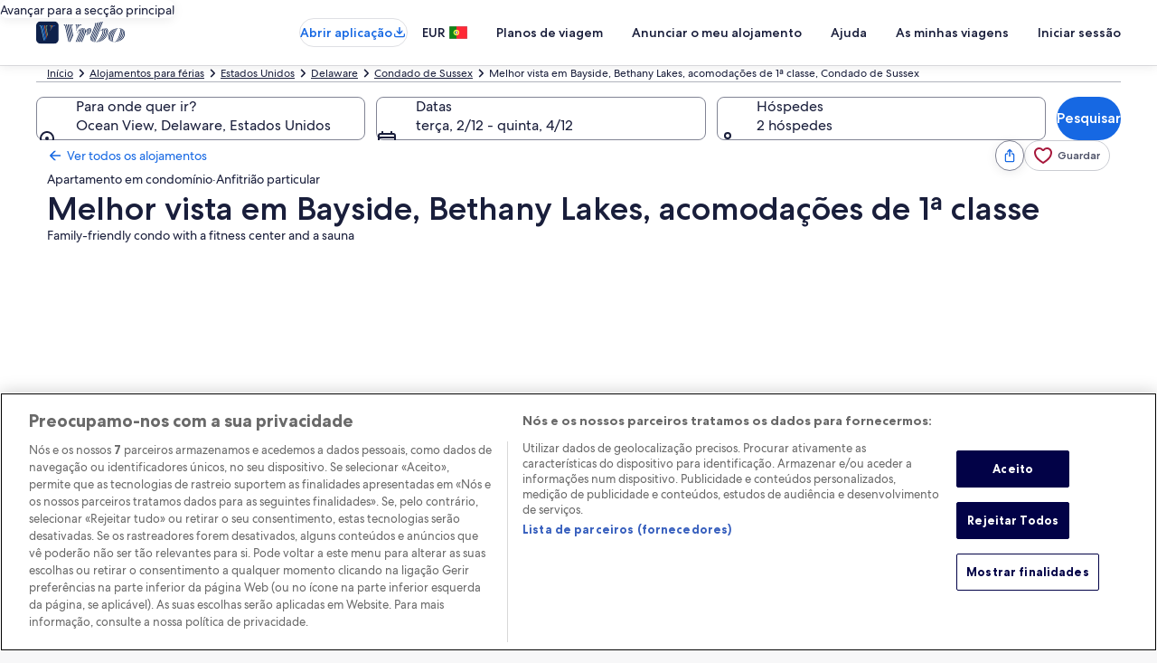

--- FILE ---
content_type: application/javascript
request_url: https://c.travel-assets.com/blossom-flex-ui/shared-ui-retail-product-answering-traveller-questions.aca39abe6066bba95dce.js
body_size: 7709
content:
/*@license For license information please refer to shared-ui-retail-product-answering-traveller-questions.licenses.txt*/
(self.__LOADABLE_LOADED_CHUNKS__=self.__LOADABLE_LOADED_CHUNKS__||[]).push([[7452],{74992:function(e,t,n){n.d(t,{EK:function(){return Ge}});var a=n(96540),l=n(1023),r=n(36360),i=n(75826),o=n(98750),c=n(47848),m=n(53735),s=n(28667),u=n(23211),d=n(8983),v=n(79611),g=n(72195),E=n(62152),p=n(20780),h=n(10159),T=n(85625),f=n(88889),y=n(2507),b=n(54669),k=n(28155),S=n(48528),C=n(68174),F=n(80105),D=n(6205),x=n(85911),A=n(39366),_=n(34399),N=n(27158),I=n(6057),w=n(63971),$=n(25859),L=n(37137),V=n(71534),P=n(34026),R=n(68370),O=n(28570),M=n(43837),B=e=>{const{componentName:t,reviewsCount:n}=e;return t?{event:{event_name:e.eventName,event_type:e.eventType,event_version:e.eventVersion,action_location:e.actionLocation},additional_context:{user_interface:{component_name:e.componentName}}}:n?{event:{event_name:e.eventName,event_type:e.eventType,event_version:e.eventVersion,action_location:e.actionLocation},product_list:[{guest_rating_count:e.reviewsCount}]}:{event:{event_name:e.eventName,event_type:e.eventType,event_version:e.eventVersion,action_location:e.actionLocation}}},z="feedback_property_summary",G="feedback_review_summary",Q="traveller-search-content-dialog",J=a.createContext({inputs:{productIdentifier:{id:"",type:"PROPERTY_ID"}},dialogKey:"pwaDialog",dialogId:Q}),K=()=>a.useContext(J),X=l.J1`
  fragment TravellerClickActionFragment on TravellerClickAction {
    clickEvent {
      eventName
      eventType
      eventVersion
      actionLocation
    }
    clickAnalytics {
      referrerId
      eventType
      linkName
    }
  }
`,H=l.J1`
  fragment DialogToolbarFragment on EGDSDialogToolbar {
    closeText
    title
  }
`,q=({data:e,closeDialog:t})=>{const{title:n,closeText:l}=e;return a.createElement(F.p,{navigationContent:{onClick:e=>{t(e)},navIconLabel:null!=l?l:"",navButtonId:"traveller-search-dialog-close"},toolbarTitle:n,toolbarTitleTag:"h2"})};q.fragment=H,q.displayName="DialogToolbar";var U=l.J1`
  fragment ErrorMessageFragment on EGDSErrorSummary {
    heading
    body {
      ... on EGDSGraphicText {
        text
        graphic {
          ...EGDSIconFragment
        }
      }
    }
  }
  ${f.YF.fragment}
`,Y=({data:e})=>{var t;const{body:n}=e;return"EGDSGraphicText"!==(null==n?void 0:n.__typename)||"Icon"!==(null==(t=null==n?void 0:n.graphic)?void 0:t.__typename)?null:a.createElement(s.C,null,a.createElement(f.YF,{data:null==n?void 0:n.graphic,spotlight:{theme:"standard",background:!1}}))},j=({data:e})=>{const{body:t}=e;return"EGDSGraphicText"===(null==t?void 0:t.__typename)&&(null==t?void 0:t.text)?a.createElement(x.D,null,null==t?void 0:t.text):null},Z=({data:e})=>{if(!(null==e?void 0:e.heading)&&!(null==e?void 0:e.body))return null;const{heading:t}=e;return a.createElement(D.O,{theme:"error"},a.createElement(m.X,{alignItems:"center",space:"two"},a.createElement(Y,{data:e}),a.createElement(s.C,null,a.createElement("div",{"aria-live":"polite"},a.createElement(E.M,{size:7,tag:"h3"},t),a.createElement(j,{data:e})))))};Z.fragment=U,Z.displayName="ErrorMessage";var W=({accessibility:e})=>a.createElement(m.X,{blockSize:"full_size",direction:"column"},a.createElement(s.C,{alignSelf:"center"},a.createElement(g.N,{margin:{blockstart:"twelve",blockend:"six"}},a.createElement("div",{"aria-live":"polite"},a.createElement(_.v,null),e&&a.createElement("span",{className:"is-visually-hidden","aria-live":"polite"},e)))));W.displayName="LoadingPlaceholder";var ee=l.J1`
  fragment TravellerSearchDialogCTAFragment on TravellerSearchDialogCTA {
    button {
      ...EGDSButtonFragment
    }
    targetRef
    impressionAnalytics {
      ...TravellerClickActionFragment
    }
  }
  ${f.NO.fragment}
  ${X}
`,te=({data:e})=>{const{button:t,targetRef:n}=e,{scrollTo:l}=(0,w.xC)(),{dialogId:r,dialogKey:o}=K(),[,c]=(0,h.useDialog)(r,o),u=(0,a.useCallback)((()=>{null==c||c.closeDialog(),n&&setTimeout((()=>{l(n,[])}),1e3)}),[n,l,c]),d=e=>{if(!e)return{};const{eventName:t,eventType:n,eventVersion:a,actionLocation:l}=e;return B({eventName:t,eventVersion:a,eventType:n,actionLocation:l||""})};if(!t)return null;const{impressionAnalytics:v}=e,E=a.createElement(g.N,{margin:{blockstart:"six"}},a.createElement(m.X,{direction:"column"},a.createElement(s.C,{alignSelf:"center"},a.createElement(f.NO,{size:I.V.MEDIUM,isFullWidth:!1,data:t,onClickHandler:u}),";")));return(null==v?void 0:v.clickEvent)?a.createElement(i.E0,{eventData:d(v.clickEvent)},E):a.createElement(a.Fragment,null,E)};te.fragment=ee,te.displayName="TravellerSearchDialogCTA";var ne=l.J1`
  fragment FooterFragment on ReviewFooter {
    primary {
      ...EGDSStylizedTextFragment
    }
    text
  }
  ${f.Z3.fragment}
`,ae=({data:e})=>{const{primary:t,text:n}=e;if(!t&&!n)return null;return a.createElement(g.N,{padding:{blockstart:"two"}},a.createElement(x.D,null,t&&a.createElement(f.Z3,{data:t,inline:!0,size:200,weight:"medium"}),n&&a.createElement(g.N,{padding:t?{inlinestart:"two"}:void 0},a.createElement(x.D,{inline:!0,size:200,weight:"regular"},n))))};ae.fragment=ne,ae.displayName="Footer";var le=l.J1`
  fragment ReviewSummaryFragment on ReviewSummary {
    footer {
      ...FooterFragment
    }
    highlightedText {
      ...EGDSSpannableTextFragment
    }
  }
  ${ae.fragment}
  ${f.$B.fragment}
`,re=({data:e})=>{const t=(0,a.useCallback)((e=>{var t;return e?(null==(t=null==e?void 0:e.inlineContent)?void 0:t.length)?a.createElement(V.V,{size:400,inlineContentList:e.inlineContent}):null==e?void 0:e.text:null}),[]),n=(0,a.useMemo)((()=>t(null==e?void 0:e.highlightedText)),[e,t]);if(!(null==e?void 0:e.footer)&&!(null==e?void 0:e.highlightedText))return null;const{footer:l,highlightedText:r}=e;return a.createElement(g.N,{margin:{blockstart:"six"}},a.createElement("div",null,r&&a.createElement(p.u,{size:1},n),l&&a.createElement(ae,{data:l})))};re.fragment=le,re.displayName="ReviewSummary";var ie=l.J1`
  fragment DirectFeedbackCallToActionElementFragment on DirectFeedbackCallToActionElement {
    ...EGDSInlineLinkFragment
  }
  ${f.Fg.fragment}
`,oe=({data:e,handleClick:t})=>"EGDSInlineLink"===(null==e?void 0:e.__typename)?a.createElement(f.Fg,{data:e,size:"medium",inline:!1,onLinkClick:t,type:f.$9.BUTTON}):null;oe.fragment=ie,oe.displayName="DirectFeedbackCallToActionElement";var ce=l.J1`
  fragment DirectFeedbackPostSubmitElementFragment on DirectFeedbackPostSubmitElement {
    ...EGDSSpannableTextFragment
  }
  ${f.$B.fragment}
`,me=({data:e})=>"EGDSSpannableText"===(null==e?void 0:e.__typename)?a.createElement(f.$B,{data:e,inline:!0}):null;me.fragment=ce,me.displayName="DirectFeedbackPostSubmitElement";var se=l.J1`
  fragment DirectFeedbackCallToActionFragment on DirectFeedbackCallToAction {
    callToAction {
      ...DirectFeedbackCallToActionElementFragment
    }
    contextValues {
      key
      value
    }
    postSubmitDisplay {
      ...DirectFeedbackPostSubmitElementFragment
    }
    promptId
  }
  ${oe.fragment}
  ${me.fragment}
`,ue=({directFeedbackCallToActionElement:e=null,postSubmitDisplayElement:t=null})=>a.createElement(a.Fragment,null,e,t);ue.fragment=se,ue.displayName="DirectFeedbackCallToAction";var de=l.J1`
  fragment TravellerSearchFeedbackActionsFragment on TravellerSearchFeedbackAction {
    clickAction {
      ...TravellerClickActionFragment
    }
    directFeedbackCallToAction {
      ...DirectFeedbackCallToActionFragment
    }
  }
  ${ue.fragment}
  ${X}
`,ve=({data:e,selectedFeedbackValue:t,handleCallToActionElementClick:n})=>{const[l,r]=(0,a.useState)(!1),{directFeedbackCallToAction:o,clickAction:c}=e,m=(0,i.iQ)(),u=(0,a.useCallback)((e=>{if(!e)return null;const{eventName:t,eventType:n,eventVersion:a,actionLocation:l}=e,r=B({eventName:t,eventVersion:a,eventType:n,actionLocation:l||""});m(r)}),[m]),d=(0,a.useCallback)((e=>{null==e||e.preventDefault(),n&&n(null==o?void 0:o.contextValues,null==o?void 0:o.promptId),(null==c?void 0:c.clickEvent)&&u(c.clickEvent)}),[o,n,c,u]);if((0,a.useEffect)((()=>{var e;if(t&&(null==(e=null==o?void 0:o.contextValues)?void 0:e.length)){const{contextValues:e}=o,n=null==e?void 0:e.find((e=>e.key===z||e.key===G));(null==n?void 0:n.value)===t&&r(!0)}}),[t,o]),!(null==e?void 0:e.directFeedbackCallToAction))return null;const v=(null==o?void 0:o.callToAction)&&!t?a.createElement(s.C,{shrink:1,grow:0},a.createElement("div",null,a.createElement(oe,{data:null==o?void 0:o.callToAction,handleClick:d}))):null,g=(null==o?void 0:o.postSubmitDisplay)&&l?a.createElement(s.C,{shrink:1,grow:0},a.createElement(me,{data:null==o?void 0:o.postSubmitDisplay})):null;return a.createElement(a.Fragment,null,o&&a.createElement(ue,{data:o,directFeedbackCallToActionElement:v,postSubmitDisplayElement:g}))};ve.fragment=de,ve.displayName="TravellerSearchFeedbackActions";var ge=l.J1`
  fragment TravellerSearchFeedbackFragment on TravellerSearchFeedback {
    title
    travellerSearchFeedbackActions {
      ...TravellerSearchFeedbackActionsFragment
    }
  }
  ${ve.fragment}
`,Ee=l.J1`
  mutation ContentDirectFeedbackSubmitMutation($context: ContextInput!, $id: ID!, $feedback: DirectFeedbackValuesInput!) {
    directFeedbackSubmit(context: $context, id: $id, feedback: $feedback) {
      errors {
        fieldId
        error
      }
    }
  }
`,pe=({data:e})=>{const{title:t,travellerSearchFeedbackActions:n}=e,[i,o]=(0,a.useState)(),[c]=(0,l.n_)(Ee),{context:u}=(0,r.R)(),d=(0,a.useCallback)(((e,t)=>{const n=e.find((e=>e.key===z||e.key===G));n&&o(null==n?void 0:n.value);const a={context:null==(l=e)?void 0:l.map((e=>{const t={...e};return null==t||delete t.__typename,t})),formValues:[]};var l;c({variables:{context:u,feedback:a,id:t}})}),[u,c]);return a.createElement(a.Fragment,null,t&&a.createElement(g.N,{padding:{blockstart:"six"}},a.createElement(m.X,{space:"three"},a.createElement(s.C,{shrink:0},t&&!i&&a.createElement(x.D,{weight:"regular"},t)),(null==n?void 0:n.length)&&n.map(((e,t)=>a.createElement(ve,{key:`traveller-search-feedback-action-${t}`,data:e,handleCallToActionElementClick:d,selectedFeedbackValue:i}))))))};pe.fragment=ge,pe.displayName="TravellerSearchFeedback";var he=l.J1`
  fragment TravellerSearchSummaryFragment on TravellerSearchSummary {
    heading
    description {
      graphic {
        ...EGDSIconFragment
        ...EGDSMarkFragment
      }
      text
    }
    highlightedText {
      ...EGDSSpannableTextFragment
    }
    travellerSearchFeedback {
      ...TravellerSearchFeedbackFragment
    }
    itemSummary {
      impressionAnalytics {
        clickEvent {
          eventName
          eventType
          eventVersion
          eventCategory
          actionLocation
        }
      }
      itemHeader
      items {
        ...ReviewSummaryFragment
      }
    }
  }
  ${f.$B.fragment}
  ${pe.fragment}
  ${re.fragment}
  ${f.YF.fragment}
  ${f.qU.fragment}
`,Te=({data:e,theme:t})=>{var n,l,r;const{highlightedText:s,travellerSearchFeedback:u,heading:d,description:v,itemSummary:p}=e,h=null==(n=null==p?void 0:p.impressionAnalytics)?void 0:n.clickEvent,y=1===(0,T.useExperiment)("hcom_ai_theme_updates",!1).exposure.bucket,b=1===(0,T.useExperiment)("PDP_Explore_AI_Updates",!1).exposure.bucket,k=(0,a.useCallback)((e=>{var t;return e?(null==(t=null==e?void 0:e.inlineContent)?void 0:t.length)?a.createElement(V.V,{size:400,inlineContentList:e.inlineContent}):null==e?void 0:e.text:null}),[]),S=(0,a.useMemo)((()=>k(s)),[s,k]),C=(0,a.useCallback)((e=>{var t;if(!e)return{};const{eventName:n,eventType:a,eventVersion:l,actionLocation:r}=e,i={eventName:n,eventVersion:l,eventType:a,actionLocation:r||"",reviewsCount:(null==(t=null==p?void 0:p.items)?void 0:t.length)||0};return B(i)}),[]),F=a.createElement(o.E,{padded:!0},a.createElement(x.D,{spacing:"one"},S),v&&a.createElement(g.N,{margin:{blockstart:"three",blockend:"one"}},a.createElement(m.X,{direction:"row"},"Icon"!==v.graphic.__typename||b?null:a.createElement(g.N,{margin:{inlineend:"one"}},a.createElement(f.YF,{data:v.graphic,defaultIconSize:$.So.EXTRA_SMALL})),"Mark"===v.graphic.__typename&&b?a.createElement(g.N,{margin:{inlineend:"one"}},a.createElement(f.qU,{data:v.graphic,size:L.K.EXTRA_SMALL})):null,a.createElement(x.D,{size:200},v.text)))),D=a.createElement(c.g,{backgroundTheme:"secondary"},F),A=t?a.createElement(c.g,null,a.createElement("div",null,a.createElement(f.dy,{data:t},a.createElement(c.g,{backgroundTheme:"primary"},F)))):a.createElement(c.g,{backgroundTheme:"primary"},F),_=a.createElement(a.Fragment,null,d&&a.createElement(g.N,{margin:{block:"four"}},a.createElement(E.M,{tag:"h3",size:6},d)),s&&y?A:D,u&&a.createElement(pe,{data:u}),((null==p?void 0:p.itemHeader)||(null==(l=null==p?void 0:p.items)?void 0:l.length))&&s?a.createElement(N.j,null):null,(null==p?void 0:p.itemHeader)&&a.createElement(g.N,{margin:{blockstart:"six"}},a.createElement(E.M,{tag:"h4",size:6},p.itemHeader)),(null==(r=null==p?void 0:p.items)?void 0:r.length)?a.createElement("div",null,p.items.map(((e,t)=>a.createElement(re,{data:e,key:`review-${t}`})))):null);return h?a.createElement(i.E0,{eventData:C(h)},_):_};Te.fragment=he,Te.displayName="TravellerSearchSummary";var fe=l.J1`
  fragment TravellerSearchResultsResponseFragment on TravellerSearchResultsResponse {
    noResultsMessage
    accessibility
    content {
      ...TravellerSearchSummaryFragment
    }
    review {
      ...TravellerSearchSummaryFragment
    }
    callToAction {
      ...TravellerSearchDialogCTAFragment
    }
    disclaimerText
    theme {
      ...EGDSLocalThemeProviderFragment
    }
  }
  ${Te.fragment}
  ${te.fragment}
  ${f.dy.fragment}
`,ye=({data:e})=>{const{content:t,review:n,noResultsMessage:l,disclaimerText:r,accessibility:i,callToAction:o,theme:c}=e,{dialogKey:m}=K();return a.createElement(g.N,{margin:{blockstart:"four",blockend:"six"}},a.createElement("div",null,i&&a.createElement("span",{className:"is-visually-hidden","aria-live":"polite",role:"status"},i),t&&!l&&a.createElement(Te,{data:t,theme:c}),n&&t&&a.createElement("div",null,a.createElement(N.j,{blockMargin:"six"})),n&&!l&&a.createElement(Te,{data:n,theme:c}),l&&a.createElement(p.u,{size:1},l),"pwaDialog"===m&&a.createElement(T.Experiment,{name:"Enable_Book_Now_on_Traveller_Q_and_A"},a.createElement(T.ExperimentControl,null),a.createElement(T.ExperimentVariant,{bucket:1},o&&a.createElement(te,{data:o}))),r&&a.createElement(g.N,{margin:{blockstart:"six"}},a.createElement(x.D,{size:100,weight:"regular",theme:"default"},r))))};ye.fragment=fe,ye.displayName="TravellerSearchResultsResponse";var be=l.J1`
  query TravellerSearchQuery($context: ContextInput!, $productIdentifier: ProductIdentifierInput!, $searchTerm: String) {
    travellerSearch(context: $context, searchTerm: $searchTerm, productIdentifier: $productIdentifier) {
      ...TravellerSearchResultsResponseFragment
    }
  }

  ${ye.fragment}
`,ke=e=>{const{searchTerm:t,inputs:n,onSearchError:i,loadingStateAccessibility:o}=e,{context:c}=(0,r.R)(),m=(0,a.useCallback)((e=>{e&&null===(null==e?void 0:e.travellerSearch)&&i()}),[i]),[s,u]=(0,l._l)(be,{ssr:!0,fetchPolicy:"no-cache",onCompleted:m}),{loading:d,error:v,data:g}=u,E=(0,a.useCallback)((()=>{if(null==t?void 0:t.trim().length){const e={context:c,...n,searchTerm:t};s({variables:e})}}),[c,t,n,s]),p=(0,a.useCallback)((()=>{var e,t;(null==(e=null==g?void 0:g.travellerSearch)?void 0:e.accessibility)&&(0,A.liveAnnounce)(null==(t=null==g?void 0:g.travellerSearch)?void 0:t.accessibility,A.Level.POLITE)}),[g]),h=(0,a.useCallback)((()=>{o&&(0,A.liveAnnounce)(o,A.Level.POLITE)}),[o]);if((0,a.useEffect)(E,[t,E]),(0,a.useEffect)(p,[g,p]),d)return h(),a.createElement(W,{accessibility:o});if(v)return i(),null;if(!(null==g?void 0:g.travellerSearch))return null;const{travellerSearch:T}=g;return a.createElement(ye,{data:T})};ke.displayName="TravellerSearch";var Se=l.J1`
  fragment SearchButtonFragment on TravellerSearchButton {
    button {
      ...EGDSButtonFragment
    }
    searchAction {
      ...TravellerClickActionFragment
    }
  }
  ${f.NO.fragment}
  ${X}
`,Ce=a.forwardRef(((e,t)=>{const n=1===(0,T.useExperiment)("hcom_ai_theme_updates",!0).exposure.bucket,{data:{button:l},handleOnClick:r}=e,i=a.createElement(f.dy,{colorTheme:"LIGHT_1",data:{},isColorThemeContainer:!1},a.createElement(c.g,{overflow:!0,style:{borderRadius:"2rem"}},a.createElement("div",null,a.createElement(f.NO,{data:l,type:"submit",onClickHandler:r,size:I.V.LARGE,ref:null!=t?t:null,disabled:!1})))),o=a.createElement(f.NO,{data:l,type:"submit",onClickHandler:r,size:I.V.LARGE,ref:null!=t?t:null,disabled:!1});return a.createElement(a.Fragment,null,l&&(n?i:o))}));Ce.fragment=Se,Ce.displayName="SearchButton";var Fe=l.J1`
  fragment SearchInputFieldFragment on TravellerSearchInputField {
    textInput {
      ...EGDSTextInputFieldFragment
      errorMessage
    }
    inputAction {
      ...TravellerClickActionFragment
    }
  }
  ${f.Zl.fragment}
  ${X}
`,De=a.forwardRef(((e,t)=>{const{data:n,handleChange:l,handleClear:r,inputValue:o,inputSize:m=100,handleOnKeyDown:s,invalid:u}=e,{textInput:d,inputAction:v}=n,g=(0,i.iQ)(),[,E]=(0,S.DH)(),p=1===(0,T.useExperiment)("hcom_ai_theme_updates",!0).exposure.bucket,h=(0,a.useCallback)((e=>{const{clickEvent:{eventName:t,eventType:n,eventVersion:a,actionLocation:l}}=e,r=B({eventName:t,eventVersion:a,eventType:n,actionLocation:l||""});g(r)}),[g]),y=(0,a.useCallback)((e=>{(null==v?void 0:v.clickEvent)&&E((()=>{h(v)}))}),[v,h,E]),b=a.createElement(f.dy,{colorTheme:"LIGHT_1",data:{},isColorThemeContainer:!1},a.createElement(c.g,{overflow:!0},a.createElement("div",null,a.createElement(f.Zl,{data:d,size:m,hasClearButton:!0,value:o,onChange:l,onFocus:y,handleClear:r,onKeyDown:s,type:"search",ref:null!=t?t:null,invalid:u})))),k=a.createElement(f.Zl,{data:d,size:m,hasClearButton:!0,value:o,onChange:l,onFocus:y,handleClear:r,onKeyDown:s,type:"search",ref:null!=t?t:null,invalid:u});return a.createElement(a.Fragment,null,d&&(p?b:k))}));De.fragment=Fe,De.displayName="SearchInputField";var xe=l.J1`
  fragment TravellerSearchInputFragment on TravellerSearchInput {
    searchButton {
      ...SearchButtonFragment
    }
    searchInputField {
      ...SearchInputFieldFragment
    }
  }
  ${Ce.fragment}
  ${De.fragment}
`,Ae=a.forwardRef(((e,t)=>{var n;const{data:l,handleSubmit:r,searchTermValue:o,showSubmitButton:c=!0,handleSearchTermClear:u,inputSize:d,isInOverlay:v}=e,{searchButton:g,searchInputField:E}=l,[p,h]=(0,a.useState)(),[T,f]=(0,a.useState)(),y=(0,i.iQ)(),b=(0,a.useCallback)((e=>{const{clickEvent:{eventName:t,eventType:n,eventVersion:a,actionLocation:l}}=e,r=B({eventName:t,eventVersion:a,eventType:n,actionLocation:l||""});y(r)}),[y]),k=(0,a.useCallback)((()=>{var e,t,n;(null==p?void 0:p.trim())!==o&&(null==(e=null==g?void 0:g.searchAction)?void 0:e.clickEvent)&&b(g.searchAction),v?p&&""!==(null==p?void 0:p.trim())?(f(""),r(p)):f(null!=(n=null==(t=null==E?void 0:E.textInput)?void 0:t.errorMessage)?n:"Enter a keyword or question for your search"):r(p)}),[p,o,v,g.searchAction,b,null==(n=null==E?void 0:E.textInput)?void 0:n.errorMessage,r]),S=(0,a.useCallback)((e=>{const{value:t}=e.target;h(t),f("")}),[h]);return(0,a.useEffect)((()=>{(null==o?void 0:o.trim().length)&&h(o)}),[o]),a.createElement(m.X,{space:"three",alignItems:"start"},E&&a.createElement(s.C,null,a.createElement("div",null,a.createElement(m.X,{space:"half",direction:"column"},a.createElement(s.C,null,a.createElement(De,{data:E,inputValue:p,handleChange:S,handleClear:u,handleOnKeyDown:e=>{"Enter"===e.key&&(k(),e.preventDefault())},inputSize:d,invalid:T,ref:null!=t?t:null}))))),g&&c&&a.createElement(s.C,null,a.createElement(Ce,{data:g,handleOnClick:k,ref:null})))}));Ae.fragment=xe,Ae.displayName="TravellerSearchInput";var _e=l.J1`
  fragment TravellerSearchContentDialogFragment on TravellerSearchDialog {
    dialogToolbar {
      ...DialogToolbarFragment
    }
    travellerSearchInput {
      ...TravellerSearchInputFragment
    }
    closeAction {
      ...TravellerClickActionFragment
    }
    errorMessage {
      ...ErrorMessageFragment
    }
    impressionAnalytics {
      clickEvent {
        eventName
        eventType
        eventVersion
        eventCategory
        actionLocation
      }
    }
    loadingStateAccessibility
  }
  ${q.fragment}
  ${Ae.fragment}
  ${X}
  ${Z.fragment}
`,Ne=({data:e,triggerRef:t=null,isDialogOpen:n,closeDialog:l,searchTermValue:r})=>{const[o,c]=(0,a.useState)(""),[u,d]=(0,a.useState)(!1),{dialogId:v,dialogKey:g,inputs:E}=K(),[,,p]=(0,h.useDialog)(v,g),T=(0,C.eg)({viewSizes:C.pf}),f=(0,i.iQ)(),[,F]=(0,S.DH)(),D=T<=C.pf[C.OB.SMALL],{dialogToolbar:x,travellerSearchInput:A,errorMessage:_,loadingStateAccessibility:N,closeAction:I,impressionAnalytics:w}=e,$=(0,a.useCallback)((()=>{if(null==I?void 0:I.clickEvent){const{eventName:e,eventType:t,eventVersion:n,actionLocation:a}=I.clickEvent;F((()=>{const l=B({eventName:e,eventVersion:n,eventType:t,actionLocation:a||""});f(l)}))}l()}),[l,I,f,F]),L=(0,a.useCallback)((e=>{c(e)}),[c]),V=(0,a.useCallback)((()=>{d(!0)}),[d]),P=(0,a.useCallback)((()=>{o&&c("")}),[o,c]);(0,a.useEffect)((()=>{r&&c(r)}),[r]);const R=(0,a.useMemo)((()=>a.createElement(ke,{inputs:E,searchTerm:o,onSearchError:V,loadingStateAccessibility:N})),[o,V,E,N]),O=a.createElement(y.K,{isVisible:n},a.createElement(p,null,a.createElement(b.t,{returnFocusOnClose:!0,triggerRef:t,isVisible:n,type:D?"full":"centered",height:D?void 0:594},x&&a.createElement(q,{data:x,closeDialog:$}),a.createElement(k.Y,null,a.createElement(m.X,{blockSize:"full_size",wrap:"nowrap",direction:"column"},u?a.createElement(s.C,null,_&&a.createElement(Z,{data:_})):a.createElement(a.Fragment,null,A&&a.createElement(s.C,null,a.createElement(Ae,{data:A,handleSubmit:L,searchTermValue:o,ref:null,handleSearchTermClear:P,isInOverlay:!0})),a.createElement(s.C,{alignSelf:"stretch"},a.createElement("div",{"aria-live":"polite"},R))))))));return(null==w?void 0:w.clickEvent)?a.createElement(i.E0,{eventData:(e=>{if(!(null==e?void 0:e.clickEvent))return{};const{eventName:t,eventType:n,eventVersion:a,actionLocation:l}=e.clickEvent;return B({eventName:t,eventVersion:a,eventType:n,actionLocation:l||""})})(w)},O):O};Ne.fragment=_e,Ne.displayName="TravellerSearchContentDialog";var Ie=l.J1`
  fragment TravellerSearchContentFragment on TravellerSearch {
    heading
    paragraph
    travellerSearchInput {
      ...TravellerSearchInputFragment
    }
    travellerSearchDialog {
      ...TravellerSearchContentDialogFragment
    }
    impressionAnalytics {
      ...TravellerClickActionFragment
    }
    badge {
      ...EGDSStandardBadgeFragment
    }
    theme {
      ...EGDSLocalThemeProviderFragment
    }
  }
  ${Ae.fragment}
  ${Ne.fragment}
  ${X}
  ${f.YP.fragment}
  ${f.dy.fragment}
`,we=({data:e})=>{const[t,n]=(0,a.useState)(""),{dialogId:l,dialogKey:r}=K(),[i,y]=(0,h.useDialog)(l,r),b=(0,a.useRef)(null),{heading:k,paragraph:S,travellerSearchInput:C,travellerSearchDialog:F,badge:D,theme:x}=e,A=1===(0,T.useExperiment)("App_Shell_Property_Requirement_Web",!0).exposure.bucket,_=1===(0,T.useExperiment)("App_Shell_Property_Requirement_Web_Dateless",!0).exposure.bucket,N=1===(0,T.useExperiment)("hcom_ai_theme_updates",!0).exposure.bucket,I=A||_,w=(0,a.useCallback)((e=>{n(e),y.openDialog()}),[n,y]),$=(0,a.useCallback)((()=>{y.closeDialog()}),[y]),L=(0,a.useCallback)((()=>{t&&n("")}),[t,n]),V=(0,a.useMemo)((()=>a.createElement(a.Fragment,null,C&&a.createElement(u.T,{colSpan:1},a.createElement(Ae,{data:C,handleSubmit:w,ref:b,handleSearchTermClear:L,inputSize:200})))),[C,w,b,L]),P=(0,a.useMemo)((()=>N?{customStyle:"display-small",customTheme:"standard"}:I?void 0:{customStyle:"headline-large",customTheme:"standard"}),[N,I]),R=a.createElement(o.E,null,F&&i?a.createElement(Ne,{data:F,triggerRef:b,closeDialog:$,isDialogOpen:i,searchTermValue:t}):null,a.createElement(d.w,{space:"three",columns:1,"data-testid":"traveller-qa-section"},a.createElement(u.T,{colSpan:1},a.createElement(m.X,{justifyContent:"space-between"},k&&a.createElement(s.C,null,a.createElement(E.M,{tag:"h2",typeStyle:P,size:I?5:4},k)),D&&a.createElement(s.C,null,a.createElement(f.YP,{data:D,size:"large",theme:"emphasis"})))),S&&a.createElement(u.T,{colSpan:1},a.createElement("div",null,a.createElement(p.u,{size:1},S))),V)),O=a.createElement(g.N,{margin:{blockstart:I?"eight":"six",blockend:I?"eight":"six",small:{inline:"pwaDialog"===r?"three":"unset"},medium:{inline:"unset"}},padding:{block:I?void 0:"six",large:{inline:"six"},extra_large:{inline:"six"}}},a.createElement(c.g,{border:!0,backgroundTheme:D?"highlight":void 0},R)),M=x?a.createElement(g.N,{margin:{blockstart:I?"eight":"six",blockend:I?"eight":"six",small:{inline:"pwaDialog"===r?"three":"unset"},medium:{inline:"unset"}}},a.createElement(c.g,{border:!0},a.createElement("div",null,a.createElement(f.dy,{data:x},a.createElement(g.N,{padding:{block:I?void 0:"six",large:{inline:"six"},extra_large:{inline:"six"}}},a.createElement(c.g,{backgroundTheme:D?"primary":void 0},R)))))):a.createElement(g.N,{margin:{blockstart:I?"eight":"six",blockend:I?"eight":"six",small:{inline:"pwaDialog"===r?"three":"unset"},medium:{inline:"unset"}},padding:{block:I?void 0:"six",large:{inline:"six"},extra_large:{inline:"six"}}},a.createElement(c.g,{border:!0,backgroundTheme:D?"primary":void 0},R));return a.createElement(v.P,{type:"relative"},N?M:O)};we.fragment=Ie,we.displayName="TravellerSearchContent";var $e=l.J1`
  fragment FloatingActionButtonFragment on ProductPrimaryFloatingActionButton {
    button {
      accessibility
      icon {
        id
        token
        description
      }
    }
    clickAnalytics {
      componentName
      analytics {
        eventName
        eventType
        eventVersion
      }
    }
    impressionAnalytics {
      componentName
      analytics {
        eventName
        eventType
        eventVersion
      }
    }
  }
`,Le=["Offers","TravellerQnA"],Ve=({data:e,onButtonClick:t,triggerRef:n})=>{var l;const[r,o]=a.useState(!0),[c,u]=a.useState("top_of_PDP"),d=(0,i.iQ)(),{getTargets:E}=(0,w.OK)(),{clickAnalytics:p,button:{icon:h,accessibility:T}}=e||{},f=Le.map((e=>({id:e,ref:E([e])[e]||{current:null}}))),y=(0,a.useCallback)((()=>{p&&d(((e,t)=>{if(!(null==e?void 0:e.analytics)||!(null==e?void 0:e.componentName))return{};const{eventName:n,eventType:a,eventVersion:l}=e.analytics,r={eventName:n,eventVersion:l,eventType:a,actionLocation:t,componentName:e.componentName};return B(r)})(p,c)),t()}),[c,p,t,d]),b=(0,a.useCallback)((e=>{let t=!1;t=Object.keys(e).some((t=>("Offers"===t||"TravellerQnA"===t)&&e[t]===w.h1.PARTIAL_TOP||e[t]===w.h1.PARTIAL_BOTTOM||e[t]===w.h1.ENTER_COMPLETE)),o(!t),Object.keys(e).forEach((t=>{"TravellerQnA"===t&&e[t]===w.h1.EXIT_TOP_COMPLETE&&u("bottom_of_PDP"),"TravellerQnA"===t&&e[t]===w.h1.EXIT_BOTTOM_COMPLETE&&u("top_of_PDP")}))}),[u,o]);return(0,w.c5)(f,b,{thresholds:[0]}),r?a.createElement(w.Rn,{name:"fab-travellerQnA",dataStid:"fab-travellerQnA"},a.createElement(m.X,{direction:"row-reverse"},a.createElement(s.C,null,a.createElement(v.P,{type:"fixed",position:{bottom:"four",zindex:"layer7"}},a.createElement(g.N,{margin:{small:{blockend:"sixteen",inlineend:"four"},large:{blockend:"unset"}}},a.createElement(P.r,{domRef:n,onClick:y,iconId:null!=(l=null==h?void 0:h.id)?l:"",inverse:!0,accessibilityText:null!=T?T:""})))))):null};Ve.fragment=$e,Ve.displayName="FloatingActionButton";var Pe=l.J1`
  fragment AnsweringTravellerQuestionsFloatingButtonFragment on TravellerSearch {
    floatingActionButton {
      ...FloatingActionButtonFragment
    }
    travellerSearchDialog {
      ...TravellerSearchContentDialogFragment
    }
  }
  ${Ve.fragment}
  ${Ne.fragment}
`,Re=({data:e})=>{const{dialogId:t,dialogKey:n}=K(),[l,r]=(0,h.useDialog)(t,n),o=a.useRef(null),{floatingActionButton:c,travellerSearchDialog:m}=e||{},{impressionAnalytics:s}=c||{},u=(0,a.useCallback)((()=>{l||r.openDialog()}),[r,l]),d=(0,a.useCallback)((()=>{r.closeDialog()}),[r]),v=(0,a.useCallback)((e=>{if(!(null==e?void 0:e.analytics)||!(null==e?void 0:e.componentName))return{};const{eventName:t,eventType:n,eventVersion:a}=e.analytics,l={eventName:t,eventVersion:a,eventType:n,actionLocation:"top_of_PDP",componentName:e.componentName};return B(l)}),[]),g=c&&a.createElement(a.Fragment,null,a.createElement(Ve,{data:c,onButtonClick:u,triggerRef:o}),m&&l?a.createElement(Ne,{data:m,closeDialog:d,isDialogOpen:l,triggerRef:o}):null);return s?a.createElement(i.E0,{eventData:v(s)},g):g};Re.fragment=Pe,Re.displayName="AnsweringTravellerQuestionsFloatingButton";var Oe=({colSpan:e,colStart:t})=>a.createElement(u.T,{colSpan:e,colStart:t},a.createElement(m.X,{space:"three",direction:"column"},a.createElement(s.C,null,a.createElement(O.l,{animation:!0})),a.createElement(s.C,null,a.createElement(O.l,{animation:!0,type:"secondary"})))),Me=({colSpan:e=1,colStart:t=1,columns:n})=>a.createElement(d.w,{columns:n},a.createElement(u.T,{colSpan:e,colStart:t},a.createElement(R.M,{ratio:R.l.R4_1},a.createElement(M.U,{type:"rounded"})))),Be=()=>a.createElement(g.N,{padding:{block:"six",large:{inline:"six"}}},a.createElement(c.g,{overflow:!1,border:!0},a.createElement(o.E,null,a.createElement(d.w,{space:"three",columns:1},a.createElement(Oe,{colSpan:1,colStart:1}),a.createElement(u.T,{colSpan:1,colStart:1},a.createElement(C.LM,null,a.createElement(C.NP,null,a.createElement(Me,{columns:1})),a.createElement(C.rw,null,a.createElement(Me,{columns:3}))))))));Be.displayName="AnsweringTravellerQuestionsLoadingPlaceholder";var ze=l.J1`
  query AnsweringTravellerQuestionsContentSearchQuery($context: ContextInput!, $productIdentifier: ProductIdentifierInput) {
    answeringTravellerQuestions(context: $context, productIdentifier: $productIdentifier) {
      ...TravellerSearchContentFragment
      ...AnsweringTravellerQuestionsFloatingButtonFragment
    }
  }

  ${we.fragment}
  ${Re.fragment}
`,Ge=e=>{var t;const{skipSsr:n,inputs:o,isNestDialog:c=!1,dialogId:m=Q}=e,{context:s}=(0,r.R)(),u={context:s,...o},{data:d,error:v,loading:g}=(0,l.IT)(ze,{context:{shouldLogPerformance:!0},variables:u,ssr:!n,fetchPolicy:"cache-first"}),E=(0,a.useCallback)((e=>{if(!(null==e?void 0:e.clickEvent))return{};const{eventName:t,eventType:n,eventVersion:a,actionLocation:l}=e.clickEvent;return B({eventName:t,eventVersion:a,eventType:n,actionLocation:l||""})}),[]),p=a.useMemo((()=>({inputs:o,dialogKey:c?"pwaDialogNested":"pwaDialog",dialogId:m})),[o,c,m]);if(g)return a.createElement(Be,null);if(v||!d||!d.answeringTravellerQuestions)return null;const{answeringTravellerQuestions:h}=d,T=a.createElement(J.Provider,{value:p},a.createElement(we,{data:h}));return(null==(t=null==h?void 0:h.impressionAnalytics)?void 0:t.clickEvent)?a.createElement(i.E0,{eventData:E(null==h?void 0:h.impressionAnalytics)},T):T};Ge.displayName="sharedui-AnsweringTravellerQuestionsContentSearch";!function(e,t,n,i="traveller-search-content-dialog-fab"){const o=t=>{const{skipSsr:o=!0,inputs:c,isNestDialog:m=!1}=t,{context:s}=(0,r.R)(),u={context:s,...c},{data:d,error:v,loading:g}=(0,l.IT)(ze,{context:{shouldLogPerformance:!0},variables:u,ssr:!o,fetchPolicy:"cache-first"}),E=a.useMemo((()=>({inputs:c,dialogKey:m?"pwaDialogNested":"pwaDialog",dialogId:i})),[c]);return n&&g?a.createElement(n,null):!v&&d&&d.answeringTravellerQuestions?a.createElement(J.Provider,{value:E},a.createElement(e,{context:s,data:d.answeringTravellerQuestions,...t})):null};o.displayName=t}(Re,"sharedui-TravellerQnAFloatingActionButton")}}]);
//# sourceMappingURL=https://bernie-assets.s3.us-west-2.amazonaws.com/blossom-flex-ui/shared-ui-retail-product-answering-traveller-questions.aca39abe6066bba95dce.js.map

--- FILE ---
content_type: application/javascript
request_url: https://www.vrbo.com/kFti4uUCf/lr/ieoHACw/Ek3mptz81aJVwb/JWAdSyID/Dk/QRaglLXVA
body_size: 174931
content:
(function(){if(typeof Array.prototype.entries!=='function'){Object.defineProperty(Array.prototype,'entries',{value:function(){var index=0;const array=this;return {next:function(){if(index<array.length){return {value:[index,array[index++]],done:false};}else{return {done:true};}},[Symbol.iterator]:function(){return this;}};},writable:true,configurable:true});}}());(function(){F2();Phg();pMg();var bz=function(SM,EM){return SM in EM;};var fR=function(Wm,lm){return Wm>lm;};var UO=function(Sk,Qk){return Sk^Qk;};var xz=function(){return kC.apply(this,[JD,arguments]);};var gO=function(bX,AX){return bX%AX;};var Ak=function(){return kC.apply(this,[wr,arguments]);};var Kk=function(Dq){return +Dq;};var lb=function(AC,mv){return AC<=mv;};var x7=function(){return Ov.apply(this,[l0,arguments]);};var LO=function d7(r7,gp){'use strict';var cm=d7;switch(r7){case On:{var Yz;var cp;var Yk;XR.push(dp);for(Yz=jX;Gq(Yz,gp[Hv()[l7(jX)](Kz,Zh,ZR)]);Yz+=Wq[Pz]){Yk=gp[Yz];}cp=Yk[mM()[qb(LH)].call(null,Az,pU)]();if(Xr[LR()[XM(bb)].call(null,gC,Az,QO,rp)].bmak[cM()[fp(vk)](GO,rs,Nh(Nh(jX)),Oh,Nh(Nh(Az)),kb)][cp]){Xr[pq(typeof LR()[XM(tU)],ZH('',[][[]]))?LR()[XM(bb)](gC,HL,wh,rp):LR()[XM(Pz)](Ip,Nh(Az),FR,Hm)].bmak[cM()[fp(vk)].call(null,GO,rs,dp,mm,lM,kb)][cp].apply(Xr[LR()[XM(bb)](gC,qM,wh,rp)].bmak[cM()[fp(vk)](GO,rs,SU,hm,Eq,kb)],Yk);}XR.pop();}break;case sT:{XR.push(Tm);try{var Mq=XR.length;var AH=Nh(xf);var Xp=ZH(ZH(ZH(ZH(ZH(ZH(ZH(ZH(ZH(ZH(ZH(ZH(ZH(ZH(ZH(ZH(ZH(ZH(ZH(ZH(ZH(ZH(ZH(ZH(Xr[Ks()[D7(Tv)].call(null,qQ,Xm,I8)](Xr[VO()[Ch(hM)](Qp,Cz,IU,vO,Tb,mm)][bR()[Up(rb)](vq,hM,Ym,dk,wh)]),Cs(Xr[Ks()[D7(Tv)](qQ,Xm,wm)](Xr[VO()[Ch(hM)].apply(null,[AM,Cz,Ds,vO,Pb,mm])][Ks()[D7(F7)].call(null,Xb,jk,Nh(Az))]),Az)),Cs(Xr[Ks()[D7(Tv)](qQ,Xm,Az)](Xr[VO()[Ch(hM)].call(null,LL,Cz,hM,vO,Nh(Nh(Az)),mm)][H7()[vR(RC)](hm,Nh(Nh({})),Iq,Nh([]))]),Rm)),Cs(Xr[Ks()[D7(Tv)](qQ,Xm,qM)](Xr[VO()[Ch(hM)](Y7,Cz,AM,vO,z7,mm)][bR()[Up(wM)](lq,HL,jX,Bs,Op)]),wQ[Hv()[l7(Ap)](CR,V7,Dk)]())),Cs(Xr[js(typeof Ks()[D7(IX)],'undefined')?Ks()[D7(Ds)](Vp,I8,Nh(Az)):Ks()[D7(Tv)].apply(null,[qQ,Xm,rq])](Xr[mM()[qb(vs)].call(null,Dv,Pq)][H7()[vR(zM)].call(null,YU,sv,sC,zm)]),QO)),Cs(Xr[Ks()[D7(Tv)].call(null,qQ,Xm,Nh(Nh(jX)))](Xr[pq(typeof VO()[Ch(LL)],ZH([],[][[]]))?VO()[Ch(hM)].call(null,Oz,Cz,wh,vO,Fb,mm):VO()[Ch(Ds)](kq,Rh,cX,tq,Nh(Nh(Az)),QR)][bR()[Up(Tv)](BC,hM,z7,Xq,jX)]),qM)),Cs(Xr[Ks()[D7(Tv)](qQ,Xm,Nh([]))](Xr[VO()[Ch(hM)](mU,Cz,sv,vO,wU,mm)][wR()[dh(nC)].call(null,OU,Xq,YX,Zp,bH)]),Ds)),Cs(Xr[Ks()[D7(Tv)].apply(null,[qQ,Xm,Pb])](Xr[VO()[Ch(hM)](Az,Cz,Ds,vO,gC,mm)][Ks()[D7(Qp)](Ob,kb,Nh([]))]),HL)),Cs(Xr[Ks()[D7(Tv)].apply(null,[qQ,Xm,HL])](Xr[VO()[Ch(hM)](jX,Cz,Fb,vO,Nh({}),mm)][mM()[qb(YL)](QM,nO)]),Wq[Az])),Cs(Xr[pq(typeof Ks()[D7(CR)],ZH('',[][[]]))?Ks()[D7(Tv)](qQ,Xm,FR):Ks()[D7(Ds)](Gm,Hb,RH)](Xr[pq(typeof VO()[Ch(vk)],ZH(pq(typeof LR()[XM(jX)],ZH('',[][[]]))?LR()[XM(mm)](Qp,Nh(Nh({})),jL,s2):LR()[XM(Pz)](fU,pm,Eq,qX),[][[]]))?VO()[Ch(hM)](Zh,Cz,hb,vO,Pb,mm):VO()[Ch(Ds)](SU,Mb,ps,WU,Tv,bb)][wR()[dh(Xm)].apply(null,[Zz,qk,hm,YX,mm])]),mm)),Cs(Xr[Ks()[D7(Tv)](qQ,Xm,bm)](Xr[VO()[Ch(hM)](wU,Cz,QO,vO,Gp,mm)][H7()[vR(AL)](vk,wM,P7,rq)]),vs)),Cs(Xr[Ks()[D7(Tv)](qQ,Xm,jv)](Xr[VO()[Ch(hM)].apply(null,[Xm,Cz,Nh(Az),vO,Nh(Nh([])),mm])][Hv()[l7(jS)](gP,jL,F1)]),hM)),Cs(Xr[Ks()[D7(Tv)].apply(null,[qQ,Xm,wM])](Xr[js(typeof VO()[Ch(Zh)],'undefined')?VO()[Ch(Ds)](LI,vB,jw,GJ,Nh(Nh([])),Et):VO()[Ch(hM)].apply(null,[LL,Cz,t9,vO,Oz,mm])][cM()[fp(Xm)].apply(null,[qk,cI,Zp,wh,NJ,Gp])]),bb)),Cs(Xr[Ks()[D7(Tv)].call(null,qQ,Xm,lq)](Xr[VO()[Ch(hM)](SU,Cz,dw,vO,wm,mm)][Hv()[l7(zM)](gE,jv,HO)]),kb)),Cs(Xr[pq(typeof Ks()[D7(hm)],ZH([],[][[]]))?Ks()[D7(Tv)](qQ,Xm,jx):Ks()[D7(Ds)](UY,p6,Nh(Nh([])))](Xr[js(typeof VO()[Ch(Eq)],ZH(LR()[XM(mm)](Qp,AM,HL,s2),[][[]]))?VO()[Ch(Ds)].apply(null,[Fb,C1,Nh({}),sB,Nh(Az),GZ]):VO()[Ch(hM)](zS,Cz,Nh(Nh({})),vO,tH,mm)][LR()[XM(VE)](FR,jk,Uw,Tl)]),dp)),Cs(Xr[Ks()[D7(Tv)].call(null,qQ,Xm,v9)](Xr[VO()[Ch(hM)].call(null,qX,Cz,Ip,vO,Nh(Nh(jX)),mm)][LR()[XM(JJ)](vq,RH,Nh(Nh(jX)),sI)]),LL)),Cs(Xr[Ks()[D7(Tv)](qQ,Xm,Nh(Nh(Az)))](Xr[js(typeof VO()[Ch(Pb)],ZH([],[][[]]))?VO()[Ch(Ds)](Qp,ZY,NJ,B9,bb,kx):VO()[Ch(hM)](mU,Cz,Nh(Az),vO,vq,mm)][js(typeof SI()[Yd(gC)],ZH(LR()[XM(mm)](Qp,Z1,Nh(Nh(jX)),s2),[][[]]))?SI()[Yd(QO)].apply(null,[hM,q6,Oh,w9,Nh({}),gP]):SI()[Yd(PH)].call(null,PJ,ps,Fb,Ct,sv,Nh({}))]),Z1)),Cs(Xr[Ks()[D7(Tv)](qQ,Xm,mm)](Xr[VO()[Ch(hM)](IU,Cz,jw,vO,Y7,mm)][mM()[qb(YH)].call(null,jX,NQ)]),bH)),Cs(Xr[pq(typeof Ks()[D7(wJ)],ZH([],[][[]]))?Ks()[D7(Tv)](qQ,Xm,Ym):Ks()[D7(Ds)](gI,wE,Zh)](Xr[VO()[Ch(hM)].call(null,gC,Cz,Qp,vO,V7,mm)][js(typeof wR()[dh(dG)],ZH(LR()[XM(mm)](Qp,dG,HL,s2),[][[]]))?wR()[dh(RG)](xE,F7,hM,rq,c9):wR()[dh(lM)].call(null,ZB,Bs,J9,QO,vs)]),RG)),Cs(Xr[Ks()[D7(Tv)](qQ,Xm,jw)](Xr[VO()[Ch(hM)](Kz,Cz,lM,vO,NJ,mm)][Ks()[D7(v9)](MN,Dv,Nh(Nh({})))]),jw)),Cs(Xr[Ks()[D7(Tv)].apply(null,[qQ,Xm,lM])](Xr[VO()[Ch(hM)].call(null,IX,Cz,Eq,vO,Uw,mm)][Ks()[D7(p1)].apply(null,[Sd,bb,LL])]),wm)),Cs(Xr[Ks()[D7(Tv)].apply(null,[qQ,Xm,RH])](Xr[VO()[Ch(hM)](mm,Cz,hM,vO,Nh(Nh({})),mm)][js(typeof mM()[qb(N9)],ZH('',[][[]]))?mM()[qb(Rm)](Pz,b9):mM()[qb(RC)](IU,DE)]),Gp)),Cs(Xr[Ks()[D7(Tv)](qQ,Xm,SU)](Xr[VO()[Ch(hM)](Kz,Cz,Nh(Nh(Az)),vO,Nh(jX),mm)][wR()[dh(dG)].call(null,GG,hN,tH,v6,RH)]),RH)),Cs(Xr[Ks()[D7(Tv)](qQ,Xm,Fb)](Xr[H7()[vR(Ym)].call(null,Fd,Nh([]),vO,N9)][H7()[vR(HL)](tH,zS,XP,CR)]),Ym)),Cs(Xr[Ks()[D7(Tv)].call(null,qQ,Xm,Nh(Az))](Xr[mM()[qb(vs)](Dv,Pq)][H7()[vR(QI)](vx,mm,DC,Nh(Nh(jX)))]),kq));var MS;return XR.pop(),MS=Xp,MS;}catch(pS){XR.splice(Rw(Mq,Az),Infinity,Tm);var M1;return XR.pop(),M1=Wq[hM],M1;}XR.pop();}break;case DK:{var KG=gp[I];XR.push(bZ);var Rt=KG[mM()[qb(PZ)](RH,Bp)](function(VG){return TG.apply(this,[ZK,arguments]);});var nJ;return nJ=Rt[Ks()[D7(jw)](nR,v6,RH)](VO()[Ch(dp)].call(null,CB,t9,Nh(Az),P6,Nh(Az),Az)),XR.pop(),nJ;}break;case IA:{XR.push(Ft);Xr[mM()[qb(Xt)](kY,m7)](function(){return d7.apply(this,[FK,arguments]);},gB);XR.pop();}break;case gn:{var Bl=gp[I];XR.push(K1);var zl=LR()[XM(mm)](Qp,jv,rb,YO);var Wt=LR()[XM(cB)](qM,CR,gP,Vh);var WP=jX;var XB=Bl[Ks()[D7(dJ)].call(null,kX,Tb,wM)]();while(Gq(WP,XB[Hv()[l7(jX)](Kz,Nh({}),Xs)])){if(hG(Wt[Hv()[l7(bm)].apply(null,[LH,Ym,hR])](XB[mM()[qb(gC)](PZ,zk)](WP)),jX)||hG(Wt[Hv()[l7(bm)](LH,Rm,hR)](XB[js(typeof mM()[qb(qM)],ZH('',[][[]]))?mM()[qb(Rm)](kN,lw):mM()[qb(gC)].call(null,PZ,zk)](ZH(WP,Az))),Wq[hM])){zl+=Az;}else{zl+=jX;}WP=ZH(WP,Wq[Rm]);}var cJ;return XR.pop(),cJ=zl,cJ;}break;case U0:{XR.push(px);var OZ=Xr[LR()[XM(bb)](gC,IX,J9,PS)][mM()[qb(KN)](lH,V9)]?Az:Wq[hM];var pY=Xr[LR()[XM(bb)].call(null,gC,PZ,NJ,PS)][H7()[vR(GZ)].apply(null,[Ym,sv,rE,Nh(Nh([]))])]?Az:wQ[H7()[vR(DJ)].apply(null,[IU,Ip,Yb,rq])]();var JB=Xr[js(typeof LR()[XM(X9)],ZH([],[][[]]))?LR()[XM(Pz)].apply(null,[fx,hm,RG,md]):LR()[XM(bb)](gC,mm,Nh(Nh([])),PS)][mM()[qb(hl)](YL,Hs)]?Az:jX;var Bx=Xr[LR()[XM(bb)](gC,vs,RG,PS)][mM()[qb(xJ)].call(null,xJ,MW)]?Az:Wq[hM];var C9=Xr[LR()[XM(bb)].call(null,gC,YX,qM,PS)][Ks()[D7(Il)](D6,Tt,QO)]?Az:Wq[hM];var OB=Xr[LR()[XM(bb)](gC,Fb,jw,PS)][js(typeof Ks()[D7(qM)],ZH([],[][[]]))?Ks()[D7(Ds)].apply(null,[Ex,Bs,lM]):Ks()[D7(w1)](ml,jL,FR)]?Az:jX;var xt=Xr[js(typeof LR()[XM(RB)],ZH([],[][[]]))?LR()[XM(Pz)](m9,Nh({}),QO,HL):LR()[XM(bb)](gC,Az,dw,PS)][mM()[qb(GO)](mm,RR)]?wQ[H7()[vR(BC)](RC,Rm,SR,wh)]():jX;var vd=Xr[LR()[XM(bb)](gC,HL,Nh(Nh(Az)),PS)][js(typeof cM()[fp(rb)],'undefined')?cM()[fp(LL)](Hl,qS,Nh(Nh(jX)),v9,LI,kS):cM()[fp(Oz)](mt,j1,Nh([]),zS,v9,qM)]?Az:Wq[hM];var XE=Xr[js(typeof LR()[XM(LI)],ZH('',[][[]]))?LR()[XM(Pz)](SB,FR,RH,WZ):LR()[XM(bb)](gC,AM,jk,PS)][Ks()[D7(dw)](Ft,Zh,FR)]?Wq[Pz]:jX;var fw=Xr[pq(typeof Ks()[D7(wJ)],'undefined')?Ks()[D7(PZ)](zY,tH,Nh(Nh({}))):Ks()[D7(Ds)](kq,Zp,lq)][Ks()[D7(gC)].call(null,nz,gE,Nh(Nh([])))].bind?Az:jX;var dZ=Xr[js(typeof LR()[XM(Ip)],'undefined')?LR()[XM(Pz)](Pt,Nh(Nh({})),Ym,GE):LR()[XM(bb)].apply(null,[gC,hm,dw,PS])][bR()[Up(NZ)](YX,Ds,Nh(Nh([])),BY,BH)]?Az:jX;var bw=Xr[LR()[XM(bb)](gC,jw,AM,PS)][LR()[XM(FJ)].call(null,HL,PZ,Fb,Lh)]?Wq[Pz]:jX;var MJ;var JZ;try{var Fl=XR.length;var rN=Nh([]);MJ=Xr[LR()[XM(bb)](gC,Nh(Nh([])),Gp,PS)][Hv()[l7(F7)].apply(null,[QO,lM,XU])]?Az:jX;}catch(Jx){XR.splice(Rw(Fl,Az),Infinity,px);MJ=jX;}try{var nZ=XR.length;var H6=Nh(Nh(I));JZ=Xr[pq(typeof LR()[XM(gP)],ZH([],[][[]]))?LR()[XM(bb)](gC,Fb,Nh(Nh(Az)),PS):LR()[XM(Pz)].apply(null,[J6,Nh([]),Fb,Sl])][LR()[XM(hS)](Pz,hb,RH,cx)]?Az:jX;}catch(dE){XR.splice(Rw(nZ,Az),Infinity,px);JZ=jX;}var YB;return YB=ZH(ZH(ZH(ZH(ZH(ZH(ZH(ZH(ZH(ZH(ZH(ZH(ZH(OZ,Cs(pY,Az)),Cs(JB,Rm)),Cs(Bx,wQ[Hv()[l7(Ap)](CR,V7,Jt)]())),Cs(C9,QO)),Cs(OB,qM)),Cs(xt,wQ[Ks()[D7(A9)](jt,Tv,Zp)]())),Cs(vd,wQ[Ks()[D7(IP)].call(null,SY,sv,v9)]())),Cs(MJ,Wq[Az])),Cs(JZ,mm)),Cs(XE,vs)),Cs(fw,hM)),Cs(dZ,bb)),Cs(bw,kb)),XR.pop(),YB;}break;case FK:{XR.push(ZZ);var QZ=VS;var E9=LR()[XM(mm)](Qp,Nh(jX),Nh(jX),qm);for(var rx=jX;Gq(rx,QZ);rx++){E9+=pq(typeof LR()[XM(gE)],ZH([],[][[]]))?LR()[XM(YL)](bH,Nh(Nh(jX)),wm,nU):LR()[XM(Pz)].apply(null,[FE,Y7,kb,Yt]);QZ++;}XR.pop();}break;}};var VZ=function(){if(Xr["Date"]["now"]&&typeof Xr["Date"]["now"]()==='number'){return Xr["Date"]["now"]();}else{return +new (Xr["Date"])();}};function F2(){wQ=[]['\x65\x6e\x74\x72\x69\x65\x73']();if(typeof window!==''+[][[]]){Xr=window;}else if(typeof global!=='undefined'){Xr=global;}else{Xr=this;}}var fZ=function(){return ["\x6c\x65\x6e\x67\x74\x68","\x41\x72\x72\x61\x79","\x63\x6f\x6e\x73\x74\x72\x75\x63\x74\x6f\x72","\x6e\x75\x6d\x62\x65\x72"];};var TP=function(AS,RP){return AS&RP;};var wY=function(EY){var w6=0;for(var jZ=0;jZ<EY["length"];jZ++){w6=w6+EY["charCodeAt"](jZ);}return w6;};var Cs=function(DB,LN){return DB<<LN;};var Vl=function(L6){return void L6;};var Qx=function Z9(rJ,gw){'use strict';var qB=Z9;switch(rJ){case TD:{var LZ=gw[I];XR.push(x6);var vI=Xr[js(typeof LR()[XM(hm)],ZH('',[][[]]))?LR()[XM(Pz)].call(null,xZ,Nh(Az),AM,IE):LR()[XM(LL)](YU,Rm,X9,Xz)](LZ);var gt=[];for(var G9 in vI)gt[mM()[qb(QO)](rb,KL)](G9);gt[Ks()[D7(lM)](rB,Oh,Nh(jX))]();var zx;return zx=function Ld(){XR.push(jk);for(;gt[Hv()[l7(jX)].apply(null,[Kz,CR,IS])];){var Ul=gt[Hv()[l7(nC)](v9,Tb,hB)]();if(bz(Ul,vI)){var V6;return Ld[Hv()[l7(mm)](Ym,l6,Q9)]=Ul,Ld[bR()[Up(hM)].apply(null,[dG,QO,Nh(Nh([])),gG,Eq])]=Nh(Az),XR.pop(),V6=Ld,V6;}}Ld[bR()[Up(hM)].call(null,mm,QO,CR,gG,Eq)]=Nh(jX);var Tw;return XR.pop(),Tw=Ld,Tw;},XR.pop(),zx;}break;case l0:{XR.push(LB);this[bR()[Up(hM)](Uw,QO,NJ,hw,Eq)]=Nh(jX);var N6=this[SI()[Yd(kb)].call(null,sx,vs,wM,O6,kb,mm)][jX][LR()[XM(dG)](dG,t9,Nh(Nh(Az)),zz)];if(js(H7()[vR(V7)].call(null,jv,dp,Mh,NJ),N6[LR()[XM(gP)](wm,qM,Pl,Xv)]))throw N6[bR()[Up(mm)].call(null,Pl,Pz,lq,gd,Xt)];var dl;return dl=this[SI()[Yd(Z1)](UG,QO,SU,Fx,Nh(Az),v6)],XR.pop(),dl;}break;case IT:{var Vx=gw[I];var Ml;XR.push(kS);return Ml=Vx&&n1(mM()[qb(bH)].apply(null,[p1,lI]),typeof Xr[Ks()[D7(hM)].call(null,FI,cX,Oz)])&&js(Vx[LR()[XM(vs)](gx,kq,Nh(jX),qL)],Xr[Ks()[D7(hM)](FI,cX,Uw)])&&pq(Vx,Xr[js(typeof Ks()[D7(pm)],ZH([],[][[]]))?Ks()[D7(Ds)].apply(null,[Yl,vs,bb]):Ks()[D7(hM)](FI,cX,vk)][Ks()[D7(gC)](tb,gE,l6)])?bR()[Up(HL)](RG,Ds,I8,RY,VY):typeof Vx,XR.pop(),Ml;}break;case On:{var Dx=gw[I];return typeof Dx;}break;case sW:{var Lt=gw[I];var xI=gw[xf];var X1=gw[gn];XR.push(mP);Lt[xI]=X1[Hv()[l7(mm)].call(null,Ym,Nh({}),JC)];XR.pop();}break;case kT:{var hE=gw[I];var Rl=gw[xf];var r1=gw[gn];return hE[Rl]=r1;}break;case Cc:{var Rx=gw[I];var Tx=gw[xf];var lE=gw[gn];XR.push(AY);try{var FP=XR.length;var OG=Nh([]);var sJ;return sJ=G1(wr,[LR()[XM(gP)](wm,IX,gx,gN),mM()[qb(LI)](mU,ZX),bR()[Up(mm)](hM,Pz,Nh(Nh([])),rl,Xt),Rx.call(Tx,lE)]),XR.pop(),sJ;}catch(B6){XR.splice(Rw(FP,Az),Infinity,AY);var IH;return IH=G1(wr,[LR()[XM(gP)](wm,RG,sv,gN),pq(typeof H7()[vR(Ds)],ZH([],[][[]]))?H7()[vR(V7)](jv,zS,Q9,Nh(Nh({}))):H7()[vR(kb)](r6,ZI,zw,qX),bR()[Up(mm)](HL,Pz,hM,rl,Xt),B6]),XR.pop(),IH;}XR.pop();}break;case Z0:{return this;}break;case Nn:{var Lw=gw[I];XR.push(Mx);var sG;return sG=G1(wr,[LR()[XM(PH)](hb,hJ,nC,Hs),Lw]),XR.pop(),sG;}break;case OD:{return this;}break;case TK:{return this;}break;case cf:{XR.push(Z1);var jE;return jE=js(typeof wR()[dh(N9)],'undefined')?wR()[dh(RG)].call(null,vB,HL,V7,dp,lB):wR()[dh(bb)](FR,RB,ZI,CR,RG),XR.pop(),jE;}break;case rK:{var xG=gw[I];XR.push(Bw);var cE=Xr[LR()[XM(LL)].call(null,YU,Pz,jL,SL)](xG);var GH=[];for(var JE in cE)GH[mM()[qb(QO)].apply(null,[rb,WL])](JE);GH[Ks()[D7(lM)](YM,Oh,zS)]();var mE;return mE=function k9(){XR.push(ZP);for(;GH[Hv()[l7(jX)](Kz,Nh(Nh([])),Vk)];){var ct=GH[Hv()[l7(nC)](v9,Nh(Az),Dt)]();if(bz(ct,cE)){var XZ;return k9[Hv()[l7(mm)](Ym,lM,OH)]=ct,k9[bR()[Up(hM)].apply(null,[lq,QO,Nh(jX),KI,Eq])]=Nh(Az),XR.pop(),XZ=k9,XZ;}}k9[js(typeof bR()[Up(hM)],ZH([],[][[]]))?bR()[Up(Az)].call(null,Pb,kB,rb,p9,jL):bR()[Up(hM)].apply(null,[AM,QO,dw,KI,Eq])]=Nh(jX);var Nl;return XR.pop(),Nl=k9,Nl;},XR.pop(),mE;}break;case sQ:{XR.push(NE);this[bR()[Up(hM)](FR,QO,Nh(Nh([])),k6,Eq)]=Nh(jX);var xH=this[SI()[Yd(kb)].apply(null,[sx,vs,gC,qY,FR,Oz])][Wq[hM]][LR()[XM(dG)](dG,v6,Uw,wO)];if(js(H7()[vR(V7)].apply(null,[jv,lM,LE,Nh(Nh(Az))]),xH[LR()[XM(gP)](wm,Pl,ZI,WS)]))throw xH[bR()[Up(mm)](AM,Pz,hJ,KE,Xt)];var AI;return AI=this[SI()[Yd(Z1)].apply(null,[UG,QO,LI,RI,HL,Ym])],XR.pop(),AI;}break;case Jc:{var jP=gw[I];XR.push(jt);var lJ;return lJ=jP&&n1(mM()[qb(bH)](p1,SY),typeof Xr[pq(typeof Ks()[D7(Xt)],ZH('',[][[]]))?Ks()[D7(hM)](Hl,cX,kb):Ks()[D7(Ds)].call(null,jG,hd,cX)])&&js(jP[LR()[XM(vs)](gx,CR,rq,Yb)],Xr[Ks()[D7(hM)](Hl,cX,mm)])&&pq(jP,Xr[Ks()[D7(hM)](Hl,cX,Nh({}))][Ks()[D7(gC)](SR,gE,Oz)])?pq(typeof bR()[Up(QO)],ZH([],[][[]]))?bR()[Up(HL)](IX,Ds,nC,wP,VY):bR()[Up(Az)].call(null,IX,rs,bb,pG,hl):typeof jP,XR.pop(),lJ;}break;case cg:{var EJ=gw[I];return typeof EJ;}break;case zQ:{var MB=gw[I];var NG=gw[xf];var K9=gw[gn];XR.push(fI);MB[NG]=K9[Hv()[l7(mm)](Ym,cX,lF)];XR.pop();}break;case V:{var vE=gw[I];var kd=gw[xf];var YI=gw[gn];return vE[kd]=YI;}break;case I3:{var fE=gw[I];var nS=gw[xf];var J1=gw[gn];XR.push(D1);try{var IZ=XR.length;var cS=Nh({});var j6;return j6=G1(wr,[LR()[XM(gP)](wm,Nh({}),tH,N1),mM()[qb(LI)](mU,sM),bR()[Up(mm)].apply(null,[Fd,Pz,jk,kJ,Xt]),fE.call(nS,J1)]),XR.pop(),j6;}catch(fN){XR.splice(Rw(IZ,Az),Infinity,D1);var ON;return ON=G1(wr,[LR()[XM(gP)].apply(null,[wm,Nh(Nh(jX)),Ip,N1]),pq(typeof H7()[vR(v6)],ZH('',[][[]]))?H7()[vR(V7)].apply(null,[jv,Tv,CG,gx]):H7()[vR(kb)](qx,NZ,hw,Nh(Nh(jX))),bR()[Up(mm)].apply(null,[Gp,Pz,Nh([]),kJ,Xt]),fN]),XR.pop(),ON;}XR.pop();}break;case J:{return this;}break;case XQ:{var mN=gw[I];var k1;XR.push(LI);return k1=G1(wr,[LR()[XM(PH)](hb,hM,mU,mI),mN]),XR.pop(),k1;}break;case cc:{return this;}break;case AA:{return this;}break;case vF:{XR.push(rt);var VB;return VB=pq(typeof wR()[dh(Pz)],ZH([],[][[]]))?wR()[dh(bb)].apply(null,[FR,zB,z7,Uw,RG]):wR()[dh(RG)](EP,RB,jX,hb,Sx),XR.pop(),VB;}break;case BT:{var ZS=gw[I];XR.push(bS);var bB=Xr[LR()[XM(LL)](YU,Nh(Nh({})),Nh(jX),Sm)](ZS);var Pw=[];for(var t6 in bB)Pw[pq(typeof mM()[qb(dw)],'undefined')?mM()[qb(QO)].call(null,rb,Pk):mM()[qb(Rm)](gl,pw)](t6);Pw[Ks()[D7(lM)].apply(null,[HH,Oh,Xm])]();var tP;return tP=function wS(){XR.push(dp);for(;Pw[Hv()[l7(jX)](Kz,NJ,ZR)];){var MI=Pw[Hv()[l7(nC)].call(null,v9,J9,sx)]();if(bz(MI,bB)){var Gx;return wS[Hv()[l7(mm)].call(null,Ym,vs,Aw)]=MI,wS[pq(typeof bR()[Up(jw)],ZH(LR()[XM(mm)](Qp,Nh(Az),tH,tE),[][[]]))?bR()[Up(hM)](pm,QO,Tv,vS,Eq):bR()[Up(Az)](Eq,LJ,PH,I9,F6)]=Nh(Az),XR.pop(),Gx=wS,Gx;}}wS[bR()[Up(hM)].call(null,rb,QO,lq,vS,Eq)]=Nh(wQ[H7()[vR(DJ)](IU,lM,cx,dG)]());var s6;return XR.pop(),s6=wS,s6;},XR.pop(),tP;}break;case j0:{XR.push(zE);this[bR()[Up(hM)](YX,QO,cX,DG,Eq)]=Nh(jX);var Jw=this[SI()[Yd(kb)](sx,vs,YX,p9,RG,Oz)][jX][pq(typeof LR()[XM(mU)],'undefined')?LR()[XM(dG)].call(null,dG,Nh(jX),vq,cq):LR()[XM(Pz)](st,bm,Nh(jX),nd)];if(js(H7()[vR(V7)](jv,Nh(Nh(jX)),ql,Ip),Jw[LR()[XM(gP)].apply(null,[wm,Pl,Nh(Nh(Az)),AY])]))throw Jw[pq(typeof bR()[Up(pm)],ZH([],[][[]]))?bR()[Up(mm)](IX,Pz,dw,VY,Xt):bR()[Up(Az)](pm,kI,Nh(jX),nI,dx)];var kG;return kG=this[SI()[Yd(Z1)].apply(null,[UG,QO,mU,px,jL,Nh(Nh(jX))])],XR.pop(),kG;}break;case NF:{var tw=gw[I];var pt=gw[xf];var nE;XR.push(E6);var Wx;var vZ;var q1;var qN=Hv()[l7(LL)](ll,qX,EC);var VP=tw[LR()[XM(jw)].call(null,wM,Nh(Nh({})),jX,kH)](qN);for(q1=Wq[hM];Gq(q1,VP[pq(typeof Hv()[l7(wm)],ZH([],[][[]]))?Hv()[l7(jX)](Kz,Nh(Nh({})),RX):Hv()[l7(qM)](NS,Nh(Nh(jX)),Sw)]);q1++){nE=gO(TP(CI(pt,gC),wQ[mM()[qb(wm)].call(null,LL,Zw)]()),VP[pq(typeof Hv()[l7(QO)],'undefined')?Hv()[l7(jX)](Kz,Fd,RX):Hv()[l7(qM)](lw,dw,S1)]);pt*=wQ[H7()[vR(RH)](P1,z7,Nq,jX)]();pt&=Wq[gC];pt+=Wq[mm];pt&=Wq[vs];Wx=gO(TP(CI(pt,gC),Wq[Ds]),VP[pq(typeof Hv()[l7(Az)],ZH([],[][[]]))?Hv()[l7(jX)](Kz,Nh(Nh(jX)),RX):Hv()[l7(qM)](xB,Nh(Nh(Az)),Sd)]);pt*=Wq[HL];pt&=Wq[gC];pt+=wQ[SI()[Yd(qM)].call(null,qE,gC,Ym,b6,rb,bm)]();pt&=Wq[vs];vZ=VP[nE];VP[nE]=VP[Wx];VP[Wx]=vZ;}var zG;return zG=VP[Ks()[D7(jw)](SX,v6,Nh([]))](qN),XR.pop(),zG;}break;case r3:{var T6=gw[I];XR.push(G6);if(pq(typeof T6,H7()[vR(LL)](HL,wM,dq,Nh(Nh(Az))))){var jH;return jH=LR()[XM(mm)].apply(null,[Qp,t9,rb,jO]),XR.pop(),jH;}var ZJ;return ZJ=T6[VO()[Ch(vs)](mU,P1,gC,hI,Pb,HL)](new (Xr[H7()[vR(Zh)](vq,N9,OM,IU)])(js(typeof Ks()[D7(bH)],ZH('',[][[]]))?Ks()[D7(Ds)](D9,GO,PZ):Ks()[D7(dG)].call(null,nX,YU,wU),js(typeof mM()[qb(Oz)],'undefined')?mM()[qb(Rm)].call(null,ht,FJ):mM()[qb(hJ)].apply(null,[qS,Vs])),LR()[XM(v9)](X9,jL,Nh(Nh([])),YY))[VO()[Ch(vs)].call(null,NZ,P1,jX,hI,X9,HL)](new (Xr[pq(typeof H7()[vR(gP)],ZH('',[][[]]))?H7()[vR(Zh)](vq,Eq,OM,jL):H7()[vR(kb)](vl,Gp,Ad,Nh(Az))])(SI()[Yd(bH)].call(null,NY,QO,wh,P9,zm,rb),mM()[qb(hJ)](qS,Vs)),Hv()[l7(dG)](YL,Nh(Nh({})),Jp))[pq(typeof VO()[Ch(bH)],'undefined')?VO()[Ch(vs)].apply(null,[Tb,P1,dG,hI,PZ,HL]):VO()[Ch(Ds)](IU,GE,Oz,jY,Oz,I9)](new (Xr[js(typeof H7()[vR(Xm)],'undefined')?H7()[vR(kb)](mI,z7,SE,rb):H7()[vR(Zh)].call(null,vq,hb,OM,Nh(Az))])(js(typeof mM()[qb(kq)],ZH([],[][[]]))?mM()[qb(Rm)](Ow,PG):mM()[qb(v9)].call(null,Il,sU),mM()[qb(hJ)](qS,Vs)),Ks()[D7(Oz)](CO,AL,Nh([])))[VO()[Ch(vs)].call(null,vq,P1,IX,hI,Nh(Nh({})),HL)](new (Xr[H7()[vR(Zh)](vq,Zp,OM,Tv)])(mM()[qb(vk)](GO,kX),mM()[qb(hJ)].apply(null,[qS,Vs])),H7()[vR(CB)].call(null,wJ,vk,RU,Nh(Nh(jX))))[VO()[Ch(vs)].apply(null,[Y7,P1,V7,hI,CB,HL])](new (Xr[H7()[vR(Zh)].call(null,vq,Nh([]),OM,SU)])(LR()[XM(vk)](CP,wm,Nh(Nh([])),Mh),js(typeof mM()[qb(sv)],ZH('',[][[]]))?mM()[qb(Rm)](dp,RE):mM()[qb(hJ)](qS,Vs)),LR()[XM(Eq)](rI,HL,RG,kL))[VO()[Ch(vs)](Rm,P1,bb,hI,NZ,HL)](new (Xr[H7()[vR(Zh)].call(null,vq,CB,OM,Eq)])(js(typeof H7()[vR(Xm)],'undefined')?H7()[vR(kb)].call(null,V9,Fb,CP,PZ):H7()[vR(I8)](tU,dw,PE,rq),mM()[qb(hJ)](qS,Vs)),js(typeof mM()[qb(Xm)],'undefined')?mM()[qb(Rm)].apply(null,[Hm,YP]):mM()[qb(Eq)](cB,Wk))[js(typeof VO()[Ch(gC)],'undefined')?VO()[Ch(Ds)].call(null,gP,qE,N9,lS,NJ,QY):VO()[Ch(vs)].apply(null,[jv,P1,V7,hI,Ym,HL])](new (Xr[H7()[vR(Zh)](vq,pm,OM,HL)])(Ks()[D7(hJ)](tm,Nw,V7),mM()[qb(hJ)](qS,Vs)),Hv()[l7(Oz)].apply(null,[cX,nC,Qv]))[VO()[Ch(vs)].call(null,vs,P1,Az,hI,Nh(Nh(jX)),HL)](new (Xr[H7()[vR(Zh)](vq,Nh(Az),OM,kq)])(Hv()[l7(hJ)](jv,tH,GC),mM()[qb(hJ)](qS,Vs)),pq(typeof Hv()[l7(CB)],ZH('',[][[]]))?Hv()[l7(v9)](LL,Ds,M6):Hv()[l7(qM)](RS,lq,rt))[mM()[qb(dG)](Ip,Yq)](jX,vG),XR.pop(),ZJ;}break;}};var bI=function(RJ){if(RJ==null)return -1;try{var Ud=0;for(var KJ=0;KJ<RJ["length"];KJ++){var YE=RJ["charCodeAt"](KJ);if(YE<128){Ud=Ud+YE;}}return Ud;}catch(zZ){return -2;}};var Ov=function Pd(WB,QP){var UJ=Pd;for(WB;WB!=k8;WB){switch(WB){case Ef:{WB=k8;return pI;}break;case Qf:{if(js(typeof TZ,d9[Pz])){TZ=kl;}WB+=tK;var pI=ZH([],[]);Gt=Rw(Ed,XR[Rw(XR.length,Az)]);}break;case DD:{while(fR(SG,jX)){if(pq(XI[d9[Rm]],Xr[d9[Az]])&&hG(XI,TZ[d9[jX]])){if(n1(TZ,kl)){pI+=rP(fK,[Gt]);}return pI;}if(js(XI[d9[Rm]],Xr[d9[Az]])){var hZ=m6[TZ[XI[jX]][jX]];var r9=Pd.apply(null,[U8,[XI[Az],ZH(Gt,XR[Rw(XR.length,Az)]),hZ,Gp,SG]]);pI+=r9;XI=XI[jX];SG-=G1(jr,[r9]);}else if(js(TZ[XI][d9[Rm]],Xr[d9[Az]])){var hZ=m6[TZ[XI][jX]];var r9=Pd.apply(null,[U8,[jX,ZH(Gt,XR[Rw(XR.length,Az)]),hZ,Nh(Nh({})),SG]]);pI+=r9;SG-=G1(jr,[r9]);}else{pI+=rP(fK,[Gt]);Gt+=TZ[XI];--SG;};++XI;}WB+=Cc;}break;case qf:{WB+=hn;return kC(I,[Lx]);}break;case c8:{for(var d6=Rw(W6.length,Az);hG(d6,jX);d6--){var rG=gO(Rw(ZH(d6,Yw),XR[Rw(XR.length,Az)]),WY.length);var nx=dI(W6,d6);var Kl=dI(WY,rG);Lx+=rP(fK,[TP(BJ(TP(nx,Kl)),Dd(nx,Kl))]);}WB=qf;}break;case GF:{var St;return XR.pop(),St=Bt,St;}break;case sr:{return XR.pop(),c1=LP,c1;}break;case U8:{var XI=QP[I];var Ed=QP[xf];WB=Qf;var TZ=QP[gn];var Cw=QP[sW];var SG=QP[nc];}break;case nF:{for(var I1=jX;Gq(I1,cl[Hv()[l7(jX)](Kz,Nh(jX),n9)]);I1=ZH(I1,Az)){var QB=cl[pq(typeof mM()[qb(Ds)],ZH('',[][[]]))?mM()[qb(gC)](PZ,vA):mM()[qb(Rm)](ZE,H1)](I1);var WJ=Ew[QB];Bt+=WJ;}WB=GF;}break;case l0:{var g6=QP[I];WB=c8;var WG=QP[xf];var Yw=QP[gn];var WY=qP[vq];var Lx=ZH([],[]);var W6=qP[g6];}break;case J0:{var lx=QP[I];var XS=QP[xf];WB=sr;var LP=[];var KZ=Pd(U0,[]);XR.push(BH);var EI=XS?Xr[pq(typeof mM()[qb(Rm)],'undefined')?mM()[qb(Az)](FN,wd):mM()[qb(Rm)](Rh,P1)]:Xr[LR()[XM(jX)](VE,N9,Ip,M6)];for(var Z6=jX;Gq(Z6,lx[Hv()[l7(jX)](Kz,NJ,XN)]);Z6=ZH(Z6,Az)){LP[mM()[qb(QO)](rb,hI)](EI(KZ(lx[Z6])));}var c1;}break;case Df:{var cl=QP[I];var Ew=QP[xf];XR.push(Xx);WB+=FF;var Bt=pq(typeof LR()[XM(Rm)],'undefined')?LR()[XM(mm)].call(null,Qp,Nh([]),zm,vD):LR()[XM(Pz)].call(null,cw,BC,Nh(Nh(Az)),sE);}break;case U0:{XR.push(BZ);var U1={'\x33':H7()[vR(Az)](wm,zm,gN,Nh(Nh([]))),'\x42':js(typeof Ks()[D7(QO)],ZH('',[][[]]))?Ks()[D7(Ds)].call(null,FS,AL,mU):Ks()[D7(jX)].call(null,O6,pJ,Qp),'\x45':js(typeof LR()[XM(Rm)],ZH([],[][[]]))?LR()[XM(Pz)](bN,RH,wm,jX):LR()[XM(Az)].call(null,ll,ps,Nh(Nh({})),Hw),'\x4c':LR()[XM(QO)](X9,bm,vs,OP),'\x4d':LR()[XM(HL)](Z1,mU,Oh,pF),'\x51':pq(typeof LR()[XM(jX)],ZH([],[][[]]))?LR()[XM(gC)](Dw,Gp,gC,NQ):LR()[XM(Pz)].apply(null,[XG,kb,Nh(Nh([])),SB]),'\x55':Ks()[D7(Az)](FD,jx,jX),'\x5f':Ks()[D7(QO)](nW,Oz,Nh(Nh(Az))),'\x6a':Hv()[l7(Az)](jx,X9,J3),'\x6c':Ks()[D7(HL)].apply(null,[Pt,YL,Nh(jX)]),'\x70':mM()[qb(HL)].apply(null,[Dw,EA])};WB+=Yg;var DN;return DN=function(TY){return Pd(Df,[TY,U1]);},XR.pop(),DN;}break;}}};var m1=function(HP,kt){var Kw=Xr["Math"]["round"](Xr["Math"]["random"]()*(kt-HP)+HP);return Kw;};var fY=function(GP,QE){return GP/QE;};var f1=function(){return Ov.apply(this,[U8,arguments]);};var Rw=function(U6,BP){return U6-BP;};var Px=function(UZ){var x9=UZ[0]-UZ[1];var b1=UZ[2]-UZ[3];var kZ=UZ[4]-UZ[5];var cY=Xr["Math"]["sqrt"](x9*x9+b1*b1+kZ*kZ);return Xr["Math"]["floor"](cY);};var n1=function(JH,TB){return JH==TB;};var Y6=function(YZ,PP){return YZ*PP;};var xx=function(Iw,tG){return Iw instanceof tG;};var LG=function(A6,DI){return A6>>>DI|A6<<32-DI;};function Phg(){Yr=[+ ! +[]]+[+[]]-+ ! +[],Z2=[+ ! +[]]+[+[]]-+ ! +[]-+ ! +[],xf=+ ! +[],nc=! +[]+! +[]+! +[]+! +[],Jc=+ ! +[]+! +[]+! +[]+! +[]+! +[]+! +[]+! +[],W5=+ ! +[]+! +[]+! +[]+! +[]+! +[]+! +[],I=+[],kT=+ ! +[]+! +[]+! +[]+! +[]+! +[],gn=! +[]+! +[],sD=[+ ! +[]]+[+[]]-[],sW=+ ! +[]+! +[]+! +[];}var R1=function(){return [";WV\x3fO6.",".W,;.$2IC","E;+!","L\t_&m",")4/$ZGL","b","\t#UCL.H","!GI;I8>+/",".B\b\x40&:3","3%XLV",":FK8R50","-\x40","-O6.\"31jKFHY:8T<\x07;[K0",".\x40\x40)Z+9%80HPP/\fP","8_<W&FA,Z-35j2<XQ.\t_\"6$\t8Wh","|5\fse&\bdxn1Mj1\t_;>Gb\rZl \x00JhhO7d","^D5=,\t","\x3f1 /\"\fICP$Z","Al\f","S7L","VA","YY7>4X7X%SR\x3fH:..:\"","NVG\x00-A=E36.!V7\x3fGH\x3fO03)","Y",".VT","\fwg\'!\x3f80IKMaDK&:4E7W;8N7\x3f3#9=8L\v\x07&-X5QiW\'V;3+hknI[R.\t\t>]60,B^-=SP1If:2$5\'TMLI5FR\bD!-.LC \x07*]B~O$f!\x3f80IKMi\x00U *2-QiB+U:(.%8q\x00V1\nF\vMc-2\"[Q;G1U*(5\x3f5\'RP\\|<P\x00_8yfdJKI<T5r789\'RV[$P\v]60,N\r-\x3fWK8-!k>~!_D/\f]^t-hEL{<W-O+5$>thOD/\f]^|v;R-=\\;Fb*&8v6\x00Y_M/Rf\x07U7+nE6 F].^u3z$x;\\Qm/\x3f[U&+9\x40^d8-XA=Ow8\",\x3f=XrP1\n[L(95T- \\\f*+p\"c-\'fP\\$A_\fE1\"l\r\n{:\\G*R62ewk\'DRG\'Oz\x00R;3\x3fN4 ^%Fu)z+x:IGP\x005\x00[)R+;]V|:a&d7 DLA(5\n[\f_&#<Nw<KJ=r-95+\"<O\x00\r|\x07c -)P\r(NX|{((\"!TLE5 \b\vV\vE:<4X7W)PrIu9n1$6IWPa K\x07\bS q$\tQ0*bV1K<.33~\'P7E\b\n1s%B4=SF2^c}wf5<SDK4HUn~p\x40\x40+;SF2^c}w7IyP<<[V|$=\x40{^2QE*X1t3c-5\x00DW\"\x40 s2\x40Rp\f=WP+I7|3$\x00G_\'GY;1`-[=ArUp\'1+$sRPGg\x07_ 04G<W&\\W*Z7\x3f\"%0sKP[7CHP\"R>:#:*SP;6r789\'RV[$FP^1(`7\v3iyw\x00+93\x3f$=K\n\x00mMvF;4%N\".^Q;t3f3H\v_HmT\v^7+)YygF\b,<u<>$*FPG4GI$:zNY6\"SH|8. p\"}^CN\ri\bDM)<!T1_;_,^-)5$-\'DRG[cAGvs!Pc2OY;..&:k TCa\v2*.C0!Rv\"!!\x3f80IKMaDM2*.C0!\x40v\"!1+$sZYz\t\nAExw&Y:&]Jv\".\">#!SV\t(TDD\v\">2LZd8-XA=Ow;\">!RVM8L\"\v#b-J4_\"jv`uncm$U\x40|RGKK_z<!\x00[q\x00cG\rxq;z=hKCPA#RMCB;+/N)rD\n.I6((>/#Xm+\nJCS&:!Rqf\tB+U:(.%8sx\nVH:4\v\bH }lNC1 Er+93\x3f$=\f\x07.l\fX|w&Y:&]JvIp\'!b\"O\n\x074J_:w4EL+;GV0-4.9x\fTLT*\nAD}\"iEJp^2TQ0X-5($v+PhOS 6/7_&ErNu\x3fn1 2ON\\)G[6mx-l\rb)*S+30hwn\x00N\f8LDF5-`\n\n5Y.\x40CrHd:i<7\x3fHG$\\\'yfNX;*QP|d(o9uM\f EEv\x00\r\x408;\ra^w.\"99\x3fKG\no0v\fQ=+iBC1!\f8N7\x3f3#9=V\v/G\v\bH }l,[,Ywq:2$5\'TMLI5FRE 72\x40{[;QrXp!ncl6PG._\bEC}q4R7_gTQ0X-5($~\'YDO7E\b\r s5DQp\nf\f8N7\x3f3#9=V\v3\n]^t1hNC1 ErOu)k).\v_i\x07\fW}\"6\rEyt[\f*S0/kh\t:STM\n$MQ8*%VQ,,FM1Uq(k8([WL5FM_|v;R-=\\0^.|\"b~5HLA(\x00GE\b;v;-[=ArTp!nc+!XVW/OHP\f5q4R7_ Kw6tn7+z\x40DW\"\x40w4\x40EufIR\x3fIy2zh%&NRG%\nM>Q&+bWE<:\x40J~],2$>\x3f<S\nMM(FR\vv:8\tT,&\\C|da)c\";OMUA/\n^M(B&02D!WV\x3fO6.g#%s\\NP \vPME:1)P{^t[Bv:3*::6IGFC|RDK=9hNC1 Ecd3n>>!RU\bzLB:$6\r[,uDK7_ylk.9=XQ<O1q-\tC1+Kr^w=5-k:\v7[M\f\r1q$\t[<.FAeR\x3ft&c-%\\P|0\fAU}d)\n,^4[BvNdaz:0RLV\b/LVU *2,\n2[Bv79\x3f>tn\x00GO,\n]T}:nR7rW\nH<23w3}\\PEZ$Z\bMY2wb_+8c<r*/\";RF\v(\tOE\'/%S<FE,O{azw8zIJP6OGPOS;20\x00R-+\b;8. q3}YKQ J(H7:0^6gW\n\x3fI>u:/: X\x00P5[O\rib%BZ<\']\x40x<r&($&MV\nC3\n]^vs%BV+f\tJc<$\")#\'TLECzHMSi7h+[*7]q~)%$>\\N\x00\\|RJCI$:i^\x3f_!Ap_62\"ut0ROR\r$L\tO\nv,5G<+W\x40\x07R<0#hz0CP|RDS;14Y,t\x40A*N+2<<7\x3fHGo[\nAT;1%VRw \\A#F{(/89$\\\"A]Uryh\n{ _T2^-9#hz6OG)\x00MPOD<-/uaSV9:r&81z\x40__\x074J_:DCufIR\x3fIy9z8x>XVJ%CGP=+%V-=iA\x000:o<9:Y\\|RGDU *2+Y+WH;\\8(\"w8&QNC5\x07[ib}\ta[P;I8((8x!XVW/IE9:4X=Jm\x40A*N+2ef$}\\PE\\7\x00\x40\tM\x00x\x00h+^cP6I6+ewknO\fO5\x07F\tDL(}2\tC,!c<zab$}PGV\t.\vOX&07N+Y.\x40CcU<+g/#XgP.O9X1)R+;]V~_694j8<IR.\x40\t\b5gN<\\m3^-4(.tzRZ7[M\r<w.\x40Cw;WV\x3fO6.k8x2OE\vZ(\tOX&07N\ndJ P\'K<u5/\"&OLoL_0bb_+8\b,8. w9}\\PEM3AM\bU3>4\t\n7#^\b.\x00/=5j\x3fnR\fC&T[\bE&1`\b0Y+]J;q.>x!XQW\r5!H\x00\bmi6nV5*VpU<$3w\"}SGZ\r\x00JAOB1+5Y{VrVpV<(/%2u\nPO,\n]Ti}.\tO-Uc\x40\n\x3fI>a1%\x3f7\vM3AM\bU3>4\t\n7#^\b.c5}b$}PGV\t.\vOX&07N+Y.\x40CcU<+g/#XgP.OD1-!X+W=WW+W-|.9v=RV\x00/OF\x07U7+bE+Y+WH;\\8(\"w8&QNhOS 6/_;_(Z+|5w-\'O[n\"U]6]m)dqL^7W;vIw\x3f&>5;qMA\\540Df)-QiVp]02&&:*qMA\\540ABz>&R+; Q*`jnf\";TQ\f3lB=:3BG,\'VwF\x3f)))\":RL2i\x00Q&2QCw _T2^-5($*/F_oP\b\rv1/Z8m\x40;W<(\"j$}\\PEM5AJ\x00\x408:4X7J=OB+U:(.%8sW\nVH:A -9)Y-&WWc`\"(53<^\x00.\x00]Omx+n\nX+2.QLvtu(/#%zVJ\b2A[\bU wa\\$:\\G*R62g~\'YK\x07i\x00Q&2QC\tM8+u5/\"&OLo\fH v{QqU)GJ=O03)hknI[R.\t\tC^1\'4EE<:\x40J~Ob5!bw:NlC/i\x07\b^3+(E\".\x40;tmk$k5HLA(\x00GM}$&EqLdAbOw0\"$1\'U\v\b\'GFCQ83h<^f\x40A*N+2g8x%\\NW|r\b0&q$Y<Jn\b,\x00+93\x3f$=P\f \\\bPF;6$L\x07uaVK0^d}wf$.PG4GM::8\n7\n2\x40A*N+2<$3+Ic<\t\\D=0.Lvq^4\x40A*N+2<<7\x3fHG.MM]00.\t\rxG2OV;O,.)j/}MPM.P\b\r0s)DUuU,]J-O+)$>9!Y \\\bWTx</Q0:\x40E<W<ffz+zK\nmMJC -5C6m_(Z5)\"p/^ML\x07(\b\\\fR8:zM\x07$^cK\n:R*,++/\\OG\\\'GMAv%R+;]VN7\x3f3#9=\voZ*\b^1-!X+1:\\G*R62z,#=^VK/G]DF5-`\n{:\\G*R62ewk\'DRG\'O]KKDz</D-:QP1Ib.\">#!SgIP\ri&<!WV\x3fO6.\x3f80IKMcRPEBz;)G56|E3^% 5d82PG\vH<CLC\x00Q&4}\nB7;[K0-u<83\'HPLA\rC\bDz,%g+;]P\'K<!u1WGAoL=B;+/N)\x00T\f*=u}b\"}b}R.F22\r0s&DCucc;U<.&>9!{WL5FO}s4BG+;]P\'K<a\b(<6^V\f3\nH\b6vlJuaSS,Z)a!\x3f80IKMi\x00U *2L(.EE7Oc(:7zZ\f3\x00]I$:i\x40QqaBV1O6(>:3^\n\x074J_:wiE<:\x40J~O1547zG\f 2G$D1-!X+J7ApZ*%))k5HLA(\x00GE&s.\x40XufIR1R=|wwknTI(Ry]=,%E\f/=EcU<+g2~ VmD=v{R-=\\;0/\x00/86OCV3)\\D=0.DEpH.\bEpU<$3b}IJGiGOS 6/-^4\x40A*N+2g>x7RLG^5A_\fE1e!BY<;\r#p!k~1DI#CEAOw11%V-=\rr]q>k\x3fz{[WL5FE/-%B+oFL7H$unf0{_\x00.<]^3}lDQ,,FM1Uqu<83\'HPLC\x00K\x07\bS \x07\tY<.FK,f{!ncz6IG2ROS 6/-^4DE,+a\b(<6^V\nhCLP6mo9//=J~R7|5c3}MWQ\ti\x00VU *2<Y=WR;I*9ocz5HLA(\x00GM}$&EqL*H;U>(/q(KCPA/RLC_$wiW^\x3f_!M0+u5/\"&OLoHUi1l=!W\nu(:83\'HPLA5AMUi~p\x40C$\ncW\n(Z5)\"9kH\f3\x00]I$:}T6<FV+X-35p<OGQ5UOS 6/-^4[BvO154d&!XTQmA::8\ni[;ZM-*9)>k\'UKQOL\r\"0)\bi[;ZM-=3)/kr\fV\t(\x07\t\b\\18!Rd:^HrO154d;6IJM|MG\bDvs4^*Y.\x40CcM65#jfIJKo[(^ -)\tDw \x40a\x3fX1tczrI\vD3G_\f&)-&A\r|O{azw$}^JC\x00]Dr0nV5gFL7Hu.nlprTQl\x00GCC86#\th^fvO154$\x00TM\b%OD\'+/\r\x3f!QP7T7tn1\";TQ\f.LPL\x00o)!-J;ZM--.>8\'OKG_tC_9/,\tC0!\tM8{(/89$\\5A]U}+(X.W;E,\\b.\">#!SV\t(\x07Q8\"l\b^*\x07.FG6~!\x3f\":\":RL\x074J_:w4EL0gFL7Hw8($3zIJP6O]VQ&2QC1<\tB+U:(.%8sX\nGM/FR\bD!-.LVw6BAc-45%!qC\f\x003\bABz1%Cdc\\x+r*/\";RFC/\nQO&q!Pd [\x40~\vppfk8.[MPI7[M\r 7)-6wJ*I094d:6SEV\tl^S\rddmAYp\f9SV~Rd(/#%}IP[$/[\bC1\x40VdaQK3K593#9=KDIcFib}-6~K=+93\x3f$=G\nC$MOD\v=9h-6~K=\x07d(/#%}MPGh_\f!b/BT8#Mr:=3)>RA\x00Hm\fCS53,D^uU)[J\x3fW5%\v%5qK\x07iK/6&DC1<T,^/`.d52IAJ-.\f\x00\bD!-.LRqaQE*X1()zr\r\v\b\'G]Cz/2\tAeaTM0Z50>90PG4GM\b=q&Y8#Kh1Xp!\"&%6KDI4FR\v 7))*D7:=3)>RA\v$\\1w)BT8,Zh1Xu}wc+6QQG(\tL 72\x40y*EI+35bt\'O[5]\b\x00U:+`^- GP~X8($\"v<OD\b/E}d)\n-&A\n.I<*{#x5TLC\r-e&:4E7W*Mp]02&&:*qMAH<TAQ6-5Cc:\\G*R62o>z!YD3G_\f1b4^*Y;\x40]U-../%}QGL5\x07\\VUjbpWtfIR\x3fIy2z>>:N\fV8*GY1,\tjb)JpO+%\v%5o\x00VJ\b2AY\bFry/BT8#Jr\x3f5)+:\x3fDnMcFKX=,nE<s\\\n8R7=+&/RA\v7[M\r:d\"R82OMxq~%832V\x00\\|UOS;14Y,mcOpza#x\'O[n\"SK&c}\x3f!SH2B3$lp{TL-\x00VQ&!Q^faQK3K593#9=\x07Y_Z3\n]^t>nN)rF\b\x3f8. w$T\n)ZC\x00U 7/\b\n{*JP|-4.9x=XZV\\(AOQ839 X:[\x3f*S0/i)9>MNG$GHD70-[<*\bB+U:(.%8{IPH:OEOD<-/dJrF\n*B)9n>>!RUo[\nVB1+5Y{=WE5daz>x\'DRG=MJD=15\tdJrF\n*B)9x>>:N\fL9CQ&8zNE<:\x40J|da3d\"*MGI5\x07\x40CB\">,QC1<E,\\d(i+$4VJ\b2AD\bX;;}NE<:\x40J|-4.9x=XZV\\c\nG\tOn}.E4#c-r33&6PGgG]Cz1%CdfT#\x3f5)#%;\x07DW\"\x40 v;\nX+_9SV~Id(/#%}IP[$/[\bCz3%P-b,dl|g{!YT\x003OLPX=,nE 2!FV7^*\x075m:[\nGO\'G\f\\-/\ndJ;V;O,.)j\";TQ\f.Y\bD1w%BT6\x3f^A*R62k/x2[VG\r\x00JDAc|:i\x40G$\ncQE*X1f!\x3f80IKMi\x00\v_&w6\rEyrFL7Hw(53=IPK2AE\bW 7m]\f+Irs+u<<7!G)ZCB-.E0<iV\x000:o/x\'O[n\"RP/)!7J*G1V)0\">\x3f<SK\x07iM]_#}}Q\n7Y;KT;\"*&8v<\x00L\f\x003\b>EU}\"2\tC,!K#F-45%!sSGUA[v6,\x00R>#G\x3fO:4g+\"\'XORcFTA\tU8:\'\rC<.&WH:\x3f)))\":RL\nm\bDK&:4E7W;ZM-=9+/12IG(L\fD;-z\"-^c\x40A-N5(\t+;6\x07P$]!Sn:=\x4077Fcd(/#%}PGV\t.\vKED<63BV+rDK7_ylnf&.\x40G\'GY;1`\t-[=_vU,0+wk!A^P_5AE\bW 7iJqrF\n2^7;3\"h[MPI7[M\b\rds.QY<\x00osV,Z t5cm6PjD\x006U\tb47RL=WP+I7|)70&SAV\b.\tEDx-l\t7[ MrZp\'38/(KCPA4R]6m|>i\x40TdaDE2N<!$+\"0U\nVH:LB:6^=W*PwF,r#%86P\nhUy]=,%BE< ^R;:ui>>6S\nLM.FT\v^7+)YygF\r%I<(288s[WL5FE/)!+J;ZM-<a&81&PGL2T[\bE&1`R.W\x40K3R*9ob0&SAV\b.AY}$6\rEyrF\n\x3fK)0>b$X\v\x074J_:5DCp\f!ErTu5k\x3fz0\x00L9\vA)95T- \\=-u<$~2M\bmA 72\x40{[;Y+/3..vc_\vH<F_:1%Cd:\\G*R62oc-%\\P|\x00Ez2!\\q_)GJ=O03)j\"{S\vY \tVB1+5Yyg\n)I8,ob0&SAV\b.DK202D\fb^<EM*X1t3d&!XToL/<!RyGu\x40A*N+2g#k=RM5r]0 q4\\\n0[;J;C-asf0&SAV\b.DF5-`\n6_=\rpV8.,b~5HLA(\x00GM}$6\rEyc[\b\x3f,p$f:[QM)CYA-s$\x40PucE\b<p\x3ffhOGV3\tEz(2\rGq_)GJ=O03)b\"zFDMiTDG=+#-Y\x3f\x40A(-r)/.\'YA\x002\n\t]WB1+5YyrTQ0X-5($~zFKDI`G\v^::#^6m[J~U8*.-7\'RP\vH3\n]^t15\x00[b.\x40*7=1#12IMPO\"\x00G\bS 6/+J;A8]<\x3f3# 6i[Rm\nCB +{R-=\\,iazw3l\rG_qP\\Wfs4BC \x07*NX|U,0+h\v.C\x074J_:wiE<:\x40JvZd3o8~zOC*G\v^7+)Yyg_,^-)5$v!\v\f3YEEV!1#^6gF\r%]6.oqmzNUK\"\x07C\x40&:6QCw*JPw\x40:=4/vc\x07KDIcZ\bq3:.s8.M07=1#12IMPH:\x07\bH brWU+.YY,^-)5$v\'C\x404]EOB1+5Y{[!GH2b\x3f&93sP5[MDz>\"B)gV;O,.)hz=\\TK FCE\':2-P<;vE*Zw;\">:ZJg5Ff535\tDq,mPV\x3fU=/eft>R\x40K\r$MO\fB77)R::\x40A|{>.>86NQ\x00McF\t\b\\vsb[8)]V3u~7&7\'[MP\f\n[_:}lNB81:^H\b^+/.%8q\x00U6YOA2*,\x00a<<[K0w0/3h\vzA\x002\n\t^WS5,%NR7m\bV;O,.)j\"}NVMiFTD v=Ep^aST.W t3\"\x3f CP4LC}\"l\n\x3f!QP7T7tn1$6IWPa\x07\f\x408&h_0cSV9N49)>%z\x40L\\\'GY;1hEL/=Pc\x40$p5w-.VP:HMUi1%)AG,^<2+8%\\Q\nQm_\x00C\nU /C<;)^;;+hSGO&\n](D113X7_mea|#/4&Z}P/\vL\bB\v6.\nX{^tF%M<2#%$iX\fE5\x3fH\f]1+%7Y|ih\x00sfm38l/*|}s2\tY==WVd^w;\">2OCO5\n[E\r-d2\vmvu\fjg`&\rFTVQ&/QY<\x00o}B8H:.\"/8\\LT\x002GA]z8%t6;W\\*{+\"(1\x3f\x00\vM(RFC\nU 8R7&]Jv\r\fYG\x40&0[\bT1-%h0)]w\x00+a<<3=YMPS{\x00\x07\n\bD>2\rZ<*\x40\f7\f\n\vxf}7!m\"\x3fo+{p[=WJ:^+95xl<EG[\f\x00U :2D^w\"e\rpygp$0~(/wv=Q0.^H\'\x40+93\x3f$=FER\nG\tBn+nR7 \x40X\"U,0+f1#HpG%\n[\b\n q2\tY==WV\"G7)+&z4MW7$M\n&q6\tY==\x00X\"U,0+f1#Hp/\vL\bBn-nR7*\x40A,\t% )\x3f:\x3f\x40__M5AG\bDiil<E6&AApZ50o\x3f{LIh2\x00CQ <(D\x3f!QP7T7tn1$6IWP2TDD\v7>3\toM=WP+I7|$w\"}NGLm _A\\i95T- \\\f*\"5!b!OC[O(hQ-w4E+;GV0-!ok0^^\x074J_:w4\x40Ep\f9SV~^d22&:n\x00V4EWOE:;%\n^7+cO ,\"%0sn[O.Kk\x07&-X5Y&FA,Z-35*/Iy\x00!]\bQ 02Njb)J+W5}z/(KCPA/CFA5s5Ql[,n5af{m\'O[Y\b\'G\x40PEUi:nV5gF\rw79\x3f>zc\x00h\x40\vE65%Cqfc^p.\">#!SA\\`^T\bC1&EqLnGc7a.d52QN\nhF\x07\t^1vfJ,Y\x3fGW67r1+:&X\voL\nD<~}QEpL,nb!$+\"0U\nVH:L];b4Q0.^H\'\x40-.>1\x3f5AGg\\i:nR-=\\x8a\"d$6IWPiF\"Z1<4DVpVrEw+93\x3f$=\x40DK EY2w,EC1 E1F$.\">#!SW<GvA\"(#&Y:&]JvOu.n1\x3f5V\v(\tOD&6.\vdJ;KT;T\x3f|3c$6IWPa\nAB}d6\rEyr}F4^:(i:$<IMV1\n\x07c -)Pw.^HvOpr4&\x3f0X\nMl^\x00VU *2%WG*daz$puI\fA/]S 02JqrF\n=T7/38#0IMPO/D\bDv!dJr\\X\"\n93hkn\x00L 3HCV&0-DCpMmsV9N49)>%q\x00=3En\n)~p;d%mq6ea\n[H\x00U0v-E+6\vpO</3b8zG\nm\x00W_=;`\\J$_kwG%:2$5\'TMLIh]_#.\t\x40y#6BAI+35btSTC\r(\v\t\fD120-oVA-O+)$>#!XL/B\x40\bB5=,\t0<FE0X<r$=MP$\t6:`C<.PH;y2(${2OPCa\x00K\x07\bS ,`B*oZE(^y=g*P\x40M\ro]\bQ 021pW\"WP6T=rec+{D\\-40ACi3]jurG\fw)a$\"\x3ffC$;\x40\x00\bv;--\rCq^a\x40A-T5*\".#IKM2G\x00CY9:Y<[9\f0^.|+\"6\fV[W|vl\n79[C\x3fO6.k.k*MQ1\nPIz;%^:WI1I p*w/}UCP6[\b._:<5E<,K\b) r++84HCEm\rC\\51\'V><acBw,++\"5RPOM9RPCC1-\vR7c~\'8,73!NKMm\x07\fB!/4D+;GV0u\'39l%MQ1\tL:*,\x00-\ruB\b2Zc+k&7 \x07\x40,UN^!3,\x40_:M\"J;Oc4k\x3f7iEC{#\ns5\rSccUT+*!nq52NGPtUJ\fUv:.\bc*FQ,Uy(i9\"<M\n\v7[M2\"i\x40Cp\nf\reI<(288s[WL5FE/-%B+oF\n\x3fK)0>b\";TQ\x003\b\\\x00\b^ ,iJq^g=Z*9g~l\'V\\5AZ\bDx+n\x07w\x07 AP^*/&-3}^CN\ri\x07] q4]u*^BpX534/~zAC$OWQ\':b\tY=Uu\x40A*N+2g>x IMRIhTDAD}\"iEb*FQ,Uy:2$5\'TMLI3FR\bD!-.LCw\x3fBH\'-4.9z2OEW\f$]DM)wiq^t","unCX92<\ndj\x3fd*zJ1^H\n<<","TDP\x00,\n","9SK)0\">vQWEL(","]\f","=","Z=85/% ","Y2---C-","V\r\x00^\bs5,%","7%%\'\\Na%\n",".",";WH","Z]_","(M\bU0","(*Ai1_,0\"","/_;3%\rY","tLT\x00-MM\fD :-Cy W.I<=#j8<SK$HUt6.C8,W\nTr7|(826OVa\rLMD1-![<[o\\K08.5+/sR\x40H\"ZM\x00E\'+`V/oSh 1%%:}TVG F0}-\tC1+","/(Y<9:_F;I","y","R&>6\t","u1","\\Q[\"&]\bQ 02","}00\"","\r",",","A\t3\x00D\b","1#%:_KN\b5J\f^3:","r\bl","NRG\"\x07zD<:3D","/%Z0<[K0",",5%2&^Vq#","~\f","AQ,","U#(e$V;","*.\x40A:l6.,/$SNK$*[B","\x3fN4 ^","9+/;6SVkY\b","vT>`$F!#=~4zXsS#{","\x3fK).$9!kGP(\x00G","5/87XPGs","26QGE\x005\n",":74X{","IKF","\tA0*K*R62<3=I","TLQ3{\b\\5<%R7W\\*","\fD<","A(\tDt64\tE8#W","<GKN\r Om\b\vQ!34Lg5(M0"," [,y:,P1","(^E-O=3#$QGP","\x3fM","b:ao\no}u$(e","/,","[\bU&,%","</\x00X+3*BP6","*Du","\'DI","\x00R5![Q3d,2087#MGF",",Z78(\'tf","_K+H<)7","F\f\\\x07+/V>","rP1k+5*#\":KG\f4]MU *28W\x3f\x40M3R-51/v%\\NWo","IMg\r$L","]J","N7\x3f3#9=","5\nQ\fB1>","9RKL","[WN\r\b\v`E \v9R","U#\x40%Y0;%","6O-,}","0Z\bD","v","n\bU&>4E","QU","\f\x40","=,#V","\f\""," _0*,\t","F+O-3)",")GH2r=","WJ\x3fY59#:&ZKL","*=WA*","=7","xs","R72\"86TEJ","AN-d+","T","1%\x3f0Xwp("," OA","P  AG1K<","s/Tc","!#82QN[-.\f","<A\fU02V 5:TB;I","G&:","\v","\tA<;~M3R-.%;6IPK\x00]_\'+","","*X","#V+4 VAO","qkd L(U9:.","UK\t","","\"<mPK\f(\x40\b","{bMl^","*\x40R7X<\v(8=6O","}","VA(R:9#.6QpC(\x00",":2$5\'TMLAi\bLMk</C<;eM0_6+o~\v=:GuMKg\"iS,!SP7M<|$%26ay=/Ot1","W \bL","V&>-\tt1 _M+V","2Z0*","52QNG\nE\bY!2","`$w\b\v","-3\'xZV/\x40","pCZ\b,DMQ83`C8$W7A<|\"256XFG","GZ3J,R74\b\tV+-WE*o01\"9\"2PR","\x3f,+:\\NA-]\b\t","4#","R 0!"," ICP","BV1O6(>:3","C#","E6=,\tD","C$:.\bR=$;SV*","1RWe=#\tEY-_p\b\"\no tx{a\r Y\b\tk2V S","=}.=U1-Y7,FM1U","Ch;`UA*d)=5+; V[$R","ey","m\vDW","\n QO)Z/9g,9!fK$\f]","wkd","\b)","F-H7","!]\x40;u81\"","JG\b&\x07]","3\x00F","B;+!^6SP;","\bD","*_;8,\t=FL~k5) g\x3f="," ^PG/","\n\bD3%R7\rKm:","b+\"<m","~","Q83V7 _","TT","-+",">*",")\bF=<%#E0!FE*R62<3=I"];};var V1=function(){return kC.apply(this,[tn,arguments]);};var GS=function(){lG=["\x6c\x65\x6e\x67\x74\x68","\x41\x72\x72\x61\x79","\x63\x6f\x6e\x73\x74\x72\x75\x63\x74\x6f\x72","\x6e\x75\x6d\x62\x65\x72"];};var Ht=function(O1){return Xr["Math"]["floor"](Xr["Math"]["random"]()*O1["length"]);};var tJ=function(rY,h9){return rY!=h9;};var TG=function fG(Cl,Od){'use strict';var lY=fG;switch(Cl){case Cc:{XR.push(mx);var At=mM()[qb(vq)](tU,lh);try{var Nd=XR.length;var bl=Nh({});if(Xr[VO()[Ch(hM)].call(null,gx,Cz,Oh,qZ,mU,mm)][Hv()[l7(NZ)].apply(null,[Az,l6,vD])]&&Xr[VO()[Ch(hM)](jX,Cz,ZI,qZ,Nh(Nh(jX)),mm)][js(typeof Hv()[l7(YL)],'undefined')?Hv()[l7(qM)](nB,Xm,Ft):Hv()[l7(NZ)].apply(null,[Az,V7,vD])][jX]){var RZ=js(Xr[VO()[Ch(hM)].call(null,ZI,Cz,wm,qZ,IU,mm)][pq(typeof Hv()[l7(YL)],'undefined')?Hv()[l7(NZ)](Az,J9,vD):Hv()[l7(qM)](RB,jx,k6)][mM()[qb(jv)].apply(null,[Pl,hq])](Wq[gP]),Xr[VO()[Ch(hM)].apply(null,[Ds,Cz,Nh(Nh([])),qZ,hM,mm])][js(typeof Hv()[l7(wm)],ZH('',[][[]]))?Hv()[l7(qM)].apply(null,[BC,cX,md]):Hv()[l7(NZ)](Az,Nh(Nh(jX)),vD)][jX]);var Ux=RZ?LR()[XM(QO)].apply(null,[X9,l6,Y7,WE]):Ks()[D7(HL)].call(null,tx,YL,jw);var R9;return XR.pop(),R9=Ux,R9;}else{var pP;return XR.pop(),pP=At,pP;}}catch(YS){XR.splice(Rw(Nd,Az),Infinity,mx);var Xd;return XR.pop(),Xd=At,Xd;}XR.pop();}break;case W8:{XR.push(CZ);try{var wl=XR.length;var AP=Nh({});var d1=jX;var OY=Xr[LR()[XM(LL)].apply(null,[YU,wU,z7,kx])][js(typeof Hv()[l7(Zh)],ZH('',[][[]]))?Hv()[l7(qM)](c6,bb,JJ):Hv()[l7(jv)].apply(null,[RC,gx,mw])](Xr[Ks()[D7(Uw)](YR,Eq,zm)][Ks()[D7(gC)].call(null,xO,gE,IU)],Ks()[D7(jx)].apply(null,[IJ,AM,Nh(Nh(jX))]));if(OY){d1++;Nh(Nh(OY[js(typeof Hv()[l7(Z1)],ZH('',[][[]]))?Hv()[l7(qM)](bY,wM,Q1):Hv()[l7(HL)](Gp,Nh({}),wx)]))&&fR(OY[pq(typeof Hv()[l7(gC)],'undefined')?Hv()[l7(HL)](Gp,Pb,wx):Hv()[l7(qM)].apply(null,[H9,z7,Q6])][bR()[Up(bb)](lq,gC,LL,QS,Pl)]()[Hv()[l7(bm)].apply(null,[LH,dG,FS])](mM()[qb(v6)](Rm,hY)),QG(Az))&&d1++;}var MG=d1[bR()[Up(bb)](zm,gC,dp,QS,Pl)]();var pZ;return XR.pop(),pZ=MG,pZ;}catch(wZ){XR.splice(Rw(wl,Az),Infinity,CZ);var mG;return mG=mM()[qb(vq)].call(null,tU,rM),XR.pop(),mG;}XR.pop();}break;case qK:{XR.push(kq);if(Xr[LR()[XM(bb)].call(null,gC,rb,FR,IB)][Ks()[D7(ZI)](IE,Il,Pb)]){if(Xr[LR()[XM(LL)](YU,YL,YL,x6)][Hv()[l7(jv)](RC,jk,C6)](Xr[LR()[XM(bb)].apply(null,[gC,mm,z7,IB])][Ks()[D7(ZI)](IE,Il,Pl)][pq(typeof Ks()[D7(X9)],ZH([],[][[]]))?Ks()[D7(gC)].apply(null,[A1,gE,IX]):Ks()[D7(Ds)](Td,bZ,bb)],cM()[fp(N9)](SZ,TJ,ZI,Oh,v9,HL))){var Bd;return Bd=js(typeof LR()[XM(N9)],ZH('',[][[]]))?LR()[XM(Pz)](qY,l6,HL,L1):LR()[XM(QO)](X9,wM,dp,IP),XR.pop(),Bd;}var n6;return n6=LR()[XM(qX)].call(null,Rm,Kz,Z1,Hx),XR.pop(),n6;}var j9;return j9=mM()[qb(vq)](tU,Ot),XR.pop(),j9;}break;case Zc:{var sP;XR.push(rB);return sP=Nh(bz(Ks()[D7(gC)].apply(null,[NC,gE,rb]),Xr[js(typeof LR()[XM(jv)],'undefined')?LR()[XM(Pz)](zJ,SU,Fd,z6):LR()[XM(bb)](gC,mU,Zh,NM)][Ks()[D7(dw)](vv,Zh,sv)][Hv()[l7(IU)].call(null,ps,qM,xv)][Hv()[l7(hb)](t9,Nh({}),n9)])||bz(Ks()[D7(gC)](NC,gE,Fd),Xr[LR()[XM(bb)].call(null,gC,QO,l6,NM)][Ks()[D7(dw)](vv,Zh,I8)][Hv()[l7(IU)].apply(null,[ps,Nh(Nh(Az)),xv])][Hv()[l7(Uw)].apply(null,[wJ,Pz,gd])])),XR.pop(),sP;}break;case Y3:{XR.push(YJ);try{var BI=XR.length;var HJ=Nh([]);var B1=new (Xr[LR()[XM(bb)](gC,LI,Kz,fd)][Ks()[D7(dw)].apply(null,[AB,Zh,Nh({})])][pq(typeof Hv()[l7(zS)],ZH('',[][[]]))?Hv()[l7(IU)].call(null,ps,gx,CG):Hv()[l7(qM)](TI,Nh({}),F9)][Hv()[l7(hb)](t9,LI,pN)])();var wI=new (Xr[LR()[XM(bb)].apply(null,[gC,Eq,jX,fd])][Ks()[D7(dw)].call(null,AB,Zh,Zh)][Hv()[l7(IU)](ps,Zh,CG)][Hv()[l7(Uw)](wJ,Gp,Hl)])();var xl;return XR.pop(),xl=Nh([]),xl;}catch(sY){XR.splice(Rw(BI,Az),Infinity,YJ);var It;return It=js(sY[pq(typeof LR()[XM(z7)],'undefined')?LR()[XM(vs)].call(null,gx,Nh([]),LL,nb):LR()[XM(Pz)](qY,Nh(Nh({})),Nh(Nh([])),Yx)][mM()[qb(jw)].call(null,pJ,fk)],bR()[Up(Rm)].apply(null,[hJ,mm,Ym,HI,HY])),XR.pop(),It;}XR.pop();}break;case ZA:{XR.push(KP);if(Nh(Xr[LR()[XM(bb)](gC,lq,Nh({}),MR)][Hv()[l7(jx)](l6,Pb,xO)])){var AZ=js(typeof Xr[LR()[XM(bb)](gC,X9,Tb,MR)][pq(typeof Ks()[D7(hJ)],ZH([],[][[]]))?Ks()[D7(Kz)](B7,QM,Zh):Ks()[D7(Ds)](Uw,JI,v6)],Hv()[l7(gC)](X9,NJ,Nb))?LR()[XM(QO)](X9,mm,ps,kw):js(typeof LR()[XM(kb)],ZH('',[][[]]))?LR()[XM(Pz)].apply(null,[VN,Nh(Az),CB,tB]):LR()[XM(qX)](Rm,Nh({}),t9,zh);var TE;return XR.pop(),TE=AZ,TE;}var Xw;return Xw=pq(typeof mM()[qb(Oz)],ZH('',[][[]]))?mM()[qb(vq)](tU,VC):mM()[qb(Rm)](zw,zw),XR.pop(),Xw;}break;case rK:{XR.push(mZ);var S9=H7()[vR(Z1)](F7,AM,gv,PH);var gY=Nh({});try{var qJ=XR.length;var Qw=Nh(Nh(I));var M9=jX;try{var X6=Xr[pq(typeof Ks()[D7(v9)],ZH('',[][[]]))?Ks()[D7(PZ)](wb,tH,Nh(Nh(jX))):Ks()[D7(Ds)](NJ,Qd,BC)][Ks()[D7(gC)](KO,gE,dw)][bR()[Up(bb)].apply(null,[Eq,gC,jw,EG,Pl])];Xr[LR()[XM(LL)](YU,zS,BC,DR)][LR()[XM(RG)].call(null,CB,Nh([]),LL,nR)](X6)[bR()[Up(bb)](Fd,gC,RG,EG,Pl)]();}catch(AJ){XR.splice(Rw(qJ,Az),Infinity,mZ);if(AJ[LR()[XM(CR)](VI,Nh(Nh([])),hb,gs)]&&js(typeof AJ[LR()[XM(CR)](VI,hm,mU,gs)],H7()[vR(LL)].call(null,HL,I8,xk,HL))){AJ[LR()[XM(CR)](VI,Tv,jX,gs)][LR()[XM(jw)](wM,Xm,IX,OO)](js(typeof Ks()[D7(wU)],'undefined')?Ks()[D7(Ds)].apply(null,[qI,VN,Tb]):Ks()[D7(NJ)](cR,gP,mm))[SI()[Yd(hM)](wt,HL,HL,Q9,I8,v6)](function(g1){XR.push(mI);if(g1[Hv()[l7(tH)].apply(null,[tU,wm,fI])](mM()[qb(ZI)](sv,Jt))){gY=Nh(Nh([]));}if(g1[js(typeof Hv()[l7(zm)],'undefined')?Hv()[l7(qM)](rs,lM,Fw):Hv()[l7(tH)](tU,wM,fI)](js(typeof mM()[qb(N9)],ZH('',[][[]]))?mM()[qb(Rm)].apply(null,[nI,wE]):mM()[qb(IU)].call(null,Uw,lp))){M9++;}XR.pop();});}}S9=js(M9,QO)||gY?pq(typeof LR()[XM(Ym)],ZH('',[][[]]))?LR()[XM(QO)](X9,LL,SU,Pt):LR()[XM(Pz)](jI,Tv,QO,qM):Ks()[D7(HL)](Wl,YL,v9);}catch(SS){XR.splice(Rw(qJ,Az),Infinity,mZ);S9=Hv()[l7(Z1)].apply(null,[kq,Qp,PC]);}var lP;return XR.pop(),lP=S9,lP;}break;case T8:{XR.push(GI);var mS=mM()[qb(vq)](tU,hx);try{var BS=XR.length;var U9=Nh(Nh(I));mS=pq(typeof Xr[H7()[vR(Uw)](pm,Nh(Nh(jX)),Wd,Tb)],pq(typeof Hv()[l7(N9)],ZH('',[][[]]))?Hv()[l7(gC)](X9,Nh(Az),gd):Hv()[l7(qM)](VY,Nh(Nh([])),vl))?LR()[XM(QO)].call(null,X9,J9,V7,Jt):Ks()[D7(HL)](KI,YL,jX);}catch(rS){XR.splice(Rw(BS,Az),Infinity,GI);mS=Hv()[l7(Z1)].call(null,kq,wM,Mx);}var fP;return XR.pop(),fP=mS,fP;}break;case bD:{XR.push(nt);var FB=mM()[qb(vq)](tU,zq);try{var Zx=XR.length;var kP=Nh(xf);FB=Xr[mM()[qb(hb)](KN,Cp)][Ks()[D7(gC)](pp,gE,SU)][mM()[qb(Z1)](BC,xX)](Hv()[l7(Kz)].apply(null,[vx,hb,Hq]))?LR()[XM(QO)].apply(null,[X9,Nh([]),t9,rw]):Ks()[D7(HL)].call(null,fl,YL,hM);}catch(O9){XR.splice(Rw(Zx,Az),Infinity,nt);FB=Hv()[l7(Z1)](kq,Oh,Ev);}var W9;return XR.pop(),W9=FB,W9;}break;case I5:{XR.push(Vt);var NH=mM()[qb(vq)](tU,UC);try{var AG=XR.length;var ZG=Nh([]);NH=pq(typeof Xr[Hv()[l7(PZ)](VE,FR,Vt)],js(typeof Hv()[l7(z7)],ZH([],[][[]]))?Hv()[l7(qM)](tl,qX,Ut):Hv()[l7(gC)].apply(null,[X9,Ds,Gh]))?LR()[XM(QO)](X9,jX,Nh(Nh([])),Ct):js(typeof Ks()[D7(vs)],ZH([],[][[]]))?Ks()[D7(Ds)](JS,nO,bm):Ks()[D7(HL)].apply(null,[mY,YL,mm]);}catch(Qt){XR.splice(Rw(AG,Az),Infinity,Vt);NH=js(typeof Hv()[l7(z7)],ZH('',[][[]]))?Hv()[l7(qM)].call(null,qd,lq,FY):Hv()[l7(Z1)](kq,lM,Bw);}var nP;return XR.pop(),nP=NH,nP;}break;case DK:{XR.push(HE);var BB=bz(mM()[qb(Uw)](JJ,FZ),Xr[LR()[XM(bb)](gC,vk,Pz,jB)])||fR(Xr[VO()[Ch(hM)](dp,Cz,YX,ZP,QO,mm)][H7()[vR(jx)](vs,Nh(Nh(Az)),TH,vk)],jX)||fR(Xr[js(typeof VO()[Ch(jw)],'undefined')?VO()[Ch(Ds)].call(null,sv,xw,AM,wx,Z1,mI):VO()[Ch(hM)].call(null,Uw,Cz,Pb,ZP,QO,mm)][mM()[qb(jx)](Eq,OS)],jX);var EZ=Xr[LR()[XM(bb)].call(null,gC,IU,QO,jB)][LR()[XM(zS)].apply(null,[vG,Z1,Gp,Tp])](H7()[vR(Kz)].call(null,YL,wm,ZL,vs))[bR()[Up(Fd)](vs,HL,hM,cP,L9)];var Vd=Xr[LR()[XM(bb)](gC,jw,rq,jB)][LR()[XM(zS)](vG,pm,Nh(Az),Tp)](js(typeof Hv()[l7(Rm)],ZH([],[][[]]))?Hv()[l7(qM)](II,HL,gJ):Hv()[l7(NJ)](Qp,bH,TI))[bR()[Up(Fd)].apply(null,[hb,HL,lM,cP,L9])];var CE=Xr[LR()[XM(bb)](gC,v6,Nh([]),jB)][LR()[XM(zS)].call(null,vG,Ip,v9,Tp)](js(typeof LR()[XM(Tv)],ZH([],[][[]]))?LR()[XM(Pz)](fd,mm,QO,lH):LR()[XM(gx)](hS,rb,CR,tx))[bR()[Up(Fd)](kb,HL,Nh(Nh({})),cP,L9)];var xY;return xY=LR()[XM(mm)](Qp,PH,hm,Zv)[Hv()[l7(jw)](zM,t9,XO)](BB?js(typeof LR()[XM(CB)],'undefined')?LR()[XM(Pz)].apply(null,[QN,Tb,Oh,FY]):LR()[XM(QO)].apply(null,[X9,Nh(Az),hb,XY]):pq(typeof Ks()[D7(RG)],ZH('',[][[]]))?Ks()[D7(HL)].apply(null,[Kt,YL,Nh(jX)]):Ks()[D7(Ds)](bb,vx,jL),VO()[Ch(dp)](jv,t9,PZ,JP,AM,Az))[Hv()[l7(jw)].call(null,zM,AM,XO)](EZ?js(typeof LR()[XM(FR)],ZH('',[][[]]))?LR()[XM(Pz)].call(null,sd,Pb,Nh(Nh({})),S6):LR()[XM(QO)].call(null,X9,wh,PZ,XY):js(typeof Ks()[D7(vk)],'undefined')?Ks()[D7(Ds)](CN,z6,Nh(Nh([]))):Ks()[D7(HL)](Kt,YL,HL),VO()[Ch(dp)](NZ,t9,Oz,JP,dp,Az))[Hv()[l7(jw)].apply(null,[zM,LL,XO])](Vd?LR()[XM(QO)](X9,PZ,CB,XY):Ks()[D7(HL)](Kt,YL,Kz),VO()[Ch(dp)].apply(null,[bH,t9,hM,JP,Nh(jX),Az]))[js(typeof Hv()[l7(X9)],ZH([],[][[]]))?Hv()[l7(qM)](dB,HL,mJ):Hv()[l7(jw)](zM,Az,XO)](CE?LR()[XM(QO)](X9,pm,v9,XY):Ks()[D7(HL)].apply(null,[Kt,YL,gP])),XR.pop(),xY;}break;case W5:{XR.push(WS);try{var Al=XR.length;var ME=Nh(xf);var fB=Wq[hM];var UP=Xr[LR()[XM(LL)].apply(null,[YU,hm,gx,Pm])][Hv()[l7(jv)].call(null,RC,LL,Cb)](Xr[mM()[qb(hM)](hm,z6)],js(typeof Hv()[l7(PZ)],ZH('',[][[]]))?Hv()[l7(qM)](Kd,BC,pw):Hv()[l7(dw)].call(null,zS,Nh(jX),g9));if(UP){fB++;if(UP[pq(typeof Hv()[l7(Pb)],ZH('',[][[]]))?Hv()[l7(mm)](Ym,Nh(Nh({})),Tz):Hv()[l7(qM)](wJ,wM,tS)]){UP=UP[js(typeof Hv()[l7(v6)],ZH('',[][[]]))?Hv()[l7(qM)].apply(null,[tB,LI,Mt]):Hv()[l7(mm)](Ym,N9,Tz)];fB+=ZH(Cs(UP[Hv()[l7(jX)].call(null,Kz,jx,Tp)]&&js(UP[Hv()[l7(jX)](Kz,Nh(Nh(Az)),Tp)],Az),wQ[H7()[vR(BC)](RC,Nh(Nh(jX)),qs,jX)]()),Cs(UP[mM()[qb(jw)](pJ,v3)]&&js(UP[pq(typeof mM()[qb(kb)],'undefined')?mM()[qb(jw)](pJ,v3):mM()[qb(Rm)](Mw,vw)],pq(typeof Hv()[l7(z7)],'undefined')?Hv()[l7(dw)].apply(null,[zS,pm,g9]):Hv()[l7(qM)].call(null,Tt,Tb,xP)),Rm));}}var bJ;return bJ=fB[bR()[Up(bb)](N9,gC,pm,WN,Pl)](),XR.pop(),bJ;}catch(zI){XR.splice(Rw(Al,Az),Infinity,WS);var DP;return DP=mM()[qb(vq)](tU,Gv),XR.pop(),DP;}XR.pop();}break;case cA:{var bG=Od[I];XR.push(Ix);var nG;return nG=Xr[pq(typeof LR()[XM(mm)],ZH('',[][[]]))?LR()[XM(LL)].call(null,YU,wU,FR,Bb):LR()[XM(Pz)](mx,zm,LI,BZ)][Hv()[l7(jv)](RC,v9,HU)](Xr[VO()[Ch(hM)].call(null,X9,Cz,YL,HS,t9,mm)][LR()[XM(Oz)].call(null,jv,AM,tH,hh)],bG),XR.pop(),nG;}break;case U0:{XR.push(L9);var NP=function(bG){return fG.apply(this,[cA,arguments]);};var TS=[js(typeof Hv()[l7(Ip)],ZH('',[][[]]))?Hv()[l7(qM)].apply(null,[LL,Qp,DY]):Hv()[l7(NZ)](Az,I8,Lh),js(typeof H7()[vR(QO)],ZH('',[][[]]))?H7()[vR(kb)](CR,cX,ll,Nh(Nh(Az))):H7()[vR(PZ)](GO,LL,TH,Nh(jX))];var zP=TS[mM()[qb(PZ)](RH,SP)](function(ES){var EH=NP(ES);XR.push(HG);if(Nh(Nh(EH))&&Nh(Nh(EH[Hv()[l7(HL)](Gp,FN,Aq)]))&&Nh(Nh(EH[Hv()[l7(HL)](Gp,Xm,Aq)][bR()[Up(bb)](lq,gC,Z1,ZZ,Pl)]))){EH=EH[pq(typeof Hv()[l7(vk)],ZH([],[][[]]))?Hv()[l7(HL)](Gp,v9,Aq):Hv()[l7(qM)](TN,PH,dd)][pq(typeof bR()[Up(wm)],ZH([],[][[]]))?bR()[Up(bb)].apply(null,[gP,gC,vq,ZZ,Pl]):bR()[Up(Az)](Pz,tH,LI,Hd,IJ)]();var z9=ZH(js(EH[Hv()[l7(bm)](LH,Ym,mb)](H7()[vR(NJ)](GZ,lM,OQ,t9)),QG(Az)),Cs(Xr[Ks()[D7(Tv)](Mc,Xm,hJ)](fR(EH[js(typeof Hv()[l7(Ip)],ZH('',[][[]]))?Hv()[l7(qM)].apply(null,[QJ,NJ,xJ]):Hv()[l7(bm)](LH,Ym,mb)](pq(typeof mM()[qb(vq)],ZH('',[][[]]))?mM()[qb(pm)](wM,Qq):mM()[qb(Rm)].apply(null,[bd,DS])),QG(Az))),Az));var KS;return XR.pop(),KS=z9,KS;}else{var tt;return tt=mM()[qb(vq)](tU,KH),XR.pop(),tt;}XR.pop();});var pE;return pE=zP[Ks()[D7(jw)].apply(null,[bx,v6,Zp])](LR()[XM(mm)].call(null,Qp,lM,Tb,Bz)),XR.pop(),pE;}break;case IT:{XR.push(sl);throw new (Xr[bR()[Up(Rm)](PH,mm,LI,YG,HY)])(SI()[Yd(SU)](vG,sd,IX,tY,CR,FN));}break;case t3:{var R6=Od[I];var WI=Od[xf];XR.push(W1);if(n1(WI,null)||fR(WI,R6[Hv()[l7(jX)](Kz,qX,bh)]))WI=R6[Hv()[l7(jX)](Kz,hJ,bh)];for(var Ox=jX,Zd=new (Xr[H7()[vR(mm)](vS,Nh(Nh(Az)),wG,N9)])(WI);Gq(Ox,WI);Ox++)Zd[Ox]=R6[Ox];var Ll;return XR.pop(),Ll=Zd,Ll;}break;case GF:{var ld=Od[I];var wB=Od[xf];XR.push(PB);var NB=n1(null,ld)?null:tJ(pq(typeof Hv()[l7(BC)],ZH('',[][[]]))?Hv()[l7(gC)](X9,jk,Dl):Hv()[l7(qM)].call(null,qG,jw,BC),typeof Xr[js(typeof Ks()[D7(l9)],ZH([],[][[]]))?Ks()[D7(Ds)].call(null,Dk,E1,wU):Ks()[D7(hM)](jS,cX,Nh(Nh(Az)))])&&ld[Xr[Ks()[D7(hM)](jS,cX,Ym)][Ks()[D7(gP)](Md,jX,z7)]]||ld[VO()[Ch(gC)].call(null,wm,QO,qX,AE,RH,vs)];if(tJ(null,NB)){var nY,Kx,MZ,HZ,GY=[],OI=Nh(jX),mB=Nh(Az);try{var KB=XR.length;var LS=Nh(Nh(I));if(MZ=(NB=NB.call(ld))[js(typeof LR()[XM(vs)],ZH('',[][[]]))?LR()[XM(Pz)](Mt,Nh([]),NJ,ZB):LR()[XM(V7)].call(null,w1,SU,Rm,UB)],js(Wq[hM],wB)){if(pq(Xr[LR()[XM(LL)](YU,Qp,QO,l1)](NB),NB)){LS=Nh(I);return;}OI=Nh(Az);}else for(;Nh(OI=(nY=MZ.call(NB))[bR()[Up(hM)](Ds,QO,lM,dS,Eq)])&&(GY[mM()[qb(QO)](rb,pB)](nY[Hv()[l7(mm)].apply(null,[Ym,Y7,jJ])]),pq(GY[Hv()[l7(jX)].apply(null,[Kz,Ds,cN])],wB));OI=Nh(Wq[hM]));}catch(SJ){XR.splice(Rw(KB,Az),Infinity,PB);mB=Nh(wQ[H7()[vR(DJ)](IU,Nh(Nh(jX)),Rz,wh)]()),Kx=SJ;}finally{XR.splice(Rw(KB,Az),Infinity,PB);try{var cG=XR.length;var jl=Nh({});if(Nh(OI)&&tJ(null,NB[pq(typeof mM()[qb(vk)],ZH([],[][[]]))?mM()[qb(pm)](wM,nt):mM()[qb(Rm)](fS,Wl)])&&(HZ=NB[js(typeof mM()[qb(Y7)],ZH([],[][[]]))?mM()[qb(Rm)](Mw,JP):mM()[qb(pm)].call(null,wM,nt)](),pq(Xr[LR()[XM(LL)](YU,Nh(Nh(jX)),Nh({}),l1)](HZ),HZ))){jl=Nh(Nh(xf));return;}}finally{XR.splice(Rw(cG,Az),Infinity,PB);if(jl){XR.pop();}if(mB)throw Kx;}if(LS){XR.pop();}}var JG;return XR.pop(),JG=GY,JG;}XR.pop();}break;case bQ:{var tZ=Od[I];XR.push(CS);if(Xr[H7()[vR(mm)](vS,bb,Nz,Nh({}))][Hv()[l7(l6)].call(null,NZ,Nh(jX),tE)](tZ)){var Jd;return XR.pop(),Jd=tZ,Jd;}XR.pop();}break;case Xf:{var f9=Od[I];return f9;}break;case Ic:{XR.push(ft);if(Nh(bz(LR()[XM(Y7)](vk,V7,Zp,fh),Xr[pq(typeof VO()[Ch(z7)],ZH(LR()[XM(mm)](Qp,J9,Nh(Nh(Az)),B),[][[]]))?VO()[Ch(hM)](sv,Cz,Zh,PS,Nh(Nh(jX)),mm):VO()[Ch(Ds)].apply(null,[qX,rq,zm,lq,jw,J6])]))){var Y9;return XR.pop(),Y9=null,Y9;}var bE=Xr[VO()[Ch(hM)](Ip,Cz,Nh(Nh([])),PS,gP,mm)][LR()[XM(Y7)].call(null,vk,hJ,zm,fh)];var Ww=bE[mM()[qb(HB)].call(null,Nw,dP)];var jd=bE[LR()[XM(l6)].call(null,IX,sv,v9,zt)];var vt=bE[LR()[XM(gP)].apply(null,[wm,lM,FR,lt])];var lZ;return lZ=[Ww,js(jd,jX)?jX:fR(jd,jX)?QG(Az):QG(Rm),vt||LR()[XM(jx)](RB,Pb,Ds,MY)],XR.pop(),lZ;}break;case Xn:{XR.push(qY);var nl={};var CJ={};try{var UI=XR.length;var AN=Nh({});var BE=new (Xr[pq(typeof Hv()[l7(Ip)],'undefined')?Hv()[l7(Xt)].apply(null,[hl,Nh(Nh({})),qv]):Hv()[l7(qM)](hl,ps,UE)])(jX,jX)[bR()[Up(kq)](lM,vs,vk,bP,Xm)](bR()[Up(N9)](RH,qM,Nh(jX),Nx,Gl));var qw=BE[Ks()[D7(Pl)].apply(null,[ww,JJ,kq])](LR()[XM(Oh)](x1,Eq,Eq,qY));var vY=BE[pq(typeof VO()[Ch(gC)],'undefined')?VO()[Ch(Gp)](CB,Pl,LI,bP,Nh(Nh([])),bb):VO()[Ch(Ds)].apply(null,[wm,Jl,I8,tl,Ds,b6])](qw[js(typeof Ks()[D7(gx)],'undefined')?Ks()[D7(Ds)](I6,IG,cX):Ks()[D7(BC)].call(null,IQ,zm,QO)]);var fJ=BE[VO()[Ch(Gp)](Az,Pl,jk,bP,zm,bb)](qw[VO()[Ch(RH)](LL,ll,NJ,tY,wM,Ym)]);nl=G1(wr,[wR()[dh(Gp)].apply(null,[vJ,mt,Fb,Nh(Az),Ds]),vY,Hv()[l7(HB)](qS,X9,tI),fJ]);var Zt=new (Xr[pq(typeof Hv()[l7(jL)],ZH('',[][[]]))?Hv()[l7(Xt)](hl,Nh({}),qv):Hv()[l7(qM)](l6,Z1,zJ)])(jX,Wq[hM])[bR()[Up(kq)](Az,vs,Rm,bP,Xm)](SI()[Yd(ps)].call(null,gS,Ds,Eq,Nx,gC,vq));var Ax=Zt[Ks()[D7(Pl)](ww,JJ,Ip)](pq(typeof LR()[XM(qM)],ZH('',[][[]]))?LR()[XM(Oh)].apply(null,[x1,BC,N9,qY]):LR()[XM(Pz)](ZB,Rm,mm,Id));var wH=Zt[VO()[Ch(Gp)](sv,Pl,RH,bP,LI,bb)](Ax[Ks()[D7(BC)](IQ,zm,Nh(Nh({})))]);var OE=Zt[js(typeof VO()[Ch(Ym)],ZH(LR()[XM(mm)].call(null,Qp,YX,Eq,zf),[][[]]))?VO()[Ch(Ds)].call(null,zm,rd,Nh([]),DZ,Z1,XJ):VO()[Ch(Gp)].apply(null,[hm,Pl,lq,bP,N9,bb])](Ax[VO()[Ch(RH)](zS,ll,kb,tY,Nh(Nh(Az)),Ym)]);CJ=G1(wr,[Ks()[D7(fS)].apply(null,[vw,Pz,YL]),wH,js(typeof Ks()[D7(Eq)],'undefined')?Ks()[D7(Ds)](tq,qI,Z1):Ks()[D7(PB)](zB,qX,jw),OE]);}finally{XR.splice(Rw(UI,Az),Infinity,qY);var UN;return UN=G1(wr,[Hv()[l7(rZ)](w1,IX,FQ),nl[wR()[dh(Gp)](vJ,mt,hb,Nh([]),Ds)]||null,H7()[vR(tq)].call(null,GB,Oz,kE,Nh(Nh(Az))),nl[Hv()[l7(HB)](qS,Oh,tI)]||null,mM()[qb(DJ)](zm,zb),CJ[Ks()[D7(fS)].apply(null,[vw,Pz,Oh])]||null,H7()[vR(rZ)](z7,Nh(Nh([])),p9,wh),CJ[js(typeof Ks()[D7(hm)],ZH([],[][[]]))?Ks()[D7(Ds)].apply(null,[CR,hb,dp]):Ks()[D7(PB)].apply(null,[zB,qX,Nh(Nh([]))])]||null]),XR.pop(),UN;}XR.pop();}break;case Wf:{var US=Od[I];XR.push(bH);if(js([js(typeof mM()[qb(Fd)],ZH('',[][[]]))?mM()[qb(Rm)].apply(null,[Jl,RC]):mM()[qb(zm)].call(null,v6,T9),Hv()[l7(vS)](p1,Nh(Nh(Az)),XJ),pq(typeof Hv()[l7(fS)],ZH([],[][[]]))?Hv()[l7(CP)](lH,lM,Ol):Hv()[l7(qM)].call(null,hN,Nh(Nh({})),Tb)][js(typeof Hv()[l7(SU)],ZH('',[][[]]))?Hv()[l7(qM)].call(null,GO,IX,vP):Hv()[l7(bm)](LH,Nh(Az),sw)](US[H7()[vR(wU)](wh,wU,RN,AM)][Hv()[l7(Zp)].call(null,gC,Nh(Az),MP)]),QG(Wq[Pz]))){XR.pop();return;}Xr[mM()[qb(Xt)](kY,Ow)](function(){XR.push(bt);var f6=Nh(Nh(I));try{var q9=XR.length;var xS=Nh(xf);if(Nh(f6)&&US[H7()[vR(wU)].call(null,wh,Nh(Nh({})),A1,IX)]&&(US[pq(typeof H7()[vR(wh)],'undefined')?H7()[vR(wU)](wh,gC,A1,mm):H7()[vR(kb)].apply(null,[Zl,Nh(Nh({})),PG,Eq])][bR()[Up(Fd)](RH,HL,vk,c6,L9)](mM()[qb(LY)](dp,CY))||US[H7()[vR(wU)].apply(null,[wh,Tb,A1,Ds])][bR()[Up(Fd)].apply(null,[pm,HL,vq,c6,L9])](bR()[Up(V7)](ZI,mm,z7,Gd,jL)))){f6=Nh(Nh([]));}}catch(NI){XR.splice(Rw(q9,Az),Infinity,bt);US[H7()[vR(wU)].apply(null,[wh,Ym,A1,nC])][Hv()[l7(hP)].call(null,Pz,PH,W1)](new (Xr[pq(typeof VO()[Ch(qM)],'undefined')?VO()[Ch(rq)].apply(null,[kb,QM,hb,K6,ZI,hM]):VO()[Ch(Ds)].call(null,Z1,GZ,Rm,dx,Ds,dw)])(Hv()[l7(QM)].call(null,QM,Nh(Nh({})),Fv),G1(wr,[Ks()[D7(LY)].call(null,Vh,rI,zS),Nh(Nh(xf)),pq(typeof H7()[vR(NZ)],ZH('',[][[]]))?H7()[vR(KN)](lM,Nh(Nh(jX)),FD,bm):H7()[vR(kb)](W1,vs,sS,zm),Nh(Nh(I)),LR()[XM(l9)].apply(null,[zm,hJ,AM,zY]),Nh(I)])));}if(Nh(f6)&&js(US[js(typeof Hv()[l7(qM)],ZH([],[][[]]))?Hv()[l7(qM)](T1,wM,sZ):Hv()[l7(bN)].call(null,vs,Nh([]),Rd)],pq(typeof Ks()[D7(QO)],ZH([],[][[]]))?Ks()[D7(vS)](Vw,X9,V7):Ks()[D7(Ds)].call(null,Hw,vB,PH))){f6=Nh(Nh(xf));}if(f6){US[H7()[vR(wU)].call(null,wh,qX,A1,PZ)][Hv()[l7(hP)](Pz,Nh(Nh(jX)),W1)](new (Xr[VO()[Ch(rq)].apply(null,[HL,QM,Fd,K6,HL,hM])])(pq(typeof Ks()[D7(wh)],ZH('',[][[]]))?Ks()[D7(CP)].call(null,pL,vs,AM):Ks()[D7(Ds)].call(null,gZ,Yt,V7),G1(wr,[Ks()[D7(LY)](Vh,rI,Nh(Nh(Az))),Nh(Nh([])),H7()[vR(KN)].call(null,lM,Nh({}),FD,Nh(Az)),Nh([]),LR()[XM(l9)](zm,YX,AM,zY),Nh(Nh([]))])));}XR.pop();},jX);XR.pop();}break;case LW:{XR.push(bb);Xr[mM()[qb(hM)](hm,Zz)][mM()[qb(KN)](lH,FY)](js(typeof mM()[qb(jk)],ZH('',[][[]]))?mM()[qb(Rm)].call(null,Gw,Cd):mM()[qb(NJ)].apply(null,[YU,Bs]),function(US){return fG.apply(this,[Wf,arguments]);});XR.pop();}break;case Gf:{XR.push(Y1);throw new (Xr[js(typeof bR()[Up(Az)],ZH(LR()[XM(mm)](Qp,Nh(Nh([])),J9,H3),[][[]]))?bR()[Up(Az)](Zp,qt,Nh(Nh([])),Cx,gZ):bR()[Up(Rm)].apply(null,[jx,mm,Z1,PY,HY])])(SI()[Yd(SU)](vG,sd,gx,rt,Zh,YX));}break;case ZQ:{var s9=Od[I];var IY=Od[xf];XR.push(SU);if(n1(IY,null)||fR(IY,s9[Hv()[l7(jX)](Kz,FR,zd)]))IY=s9[Hv()[l7(jX)](Kz,Pz,zd)];for(var VJ=jX,KY=new (Xr[H7()[vR(mm)].apply(null,[vS,bm,BG,dp])])(IY);Gq(VJ,IY);VJ++)KY[VJ]=s9[VJ];var xd;return XR.pop(),xd=KY,xd;}break;case m3:{var JY=Od[I];var Xl=Od[xf];XR.push(Nt);var dY=n1(null,JY)?null:tJ(Hv()[l7(gC)].apply(null,[X9,Nh([]),q6]),typeof Xr[Ks()[D7(hM)](cZ,cX,Pb)])&&JY[Xr[Ks()[D7(hM)].call(null,cZ,cX,Nh([]))][Ks()[D7(gP)](rw,jX,BC)]]||JY[VO()[Ch(gC)].apply(null,[jk,QO,LL,xZ,Nh([]),vs])];if(tJ(null,dY)){var nN,SH,OJ,nw,Ql=[],k4=Nh(jX),p5D=Nh(Az);try{var S2D=XR.length;var X0D=Nh({});if(OJ=(dY=dY.call(JY))[LR()[XM(V7)].apply(null,[w1,Nh(Az),hb,n9])],js(jX,Xl)){if(pq(Xr[LR()[XM(LL)](YU,dp,FR,jfD)](dY),dY)){X0D=Nh(I);return;}k4=Nh(Az);}else for(;Nh(k4=(nN=OJ.call(dY))[bR()[Up(hM)](YL,QO,Oh,Mj,Eq)])&&(Ql[mM()[qb(QO)](rb,wd)](nN[Hv()[l7(mm)].apply(null,[Ym,Az,Z7])]),pq(Ql[Hv()[l7(jX)](Kz,Nh(jX),w5D)],Xl));k4=Nh(jX));}catch(NFD){p5D=Nh(jX),SH=NFD;}finally{XR.splice(Rw(S2D,Az),Infinity,Nt);try{var mrD=XR.length;var dFD=Nh(xf);if(Nh(k4)&&tJ(null,dY[mM()[qb(pm)].apply(null,[wM,mj])])&&(nw=dY[mM()[qb(pm)](wM,mj)](),pq(Xr[LR()[XM(LL)](YU,Uw,Fd,jfD)](nw),nw))){dFD=Nh(Nh({}));return;}}finally{XR.splice(Rw(mrD,Az),Infinity,Nt);if(dFD){XR.pop();}if(p5D)throw SH;}if(X0D){XR.pop();}}var lN;return XR.pop(),lN=Ql,lN;}XR.pop();}break;case r0:{var KWD=Od[I];XR.push(vS);if(Xr[H7()[vR(mm)](vS,Nh(Nh({})),HE,Oh)][pq(typeof Hv()[l7(pm)],ZH([],[][[]]))?Hv()[l7(l6)].apply(null,[NZ,rb,G2D]):Hv()[l7(qM)].call(null,zj,Y7,w2D)](KWD)){var NcD;return XR.pop(),NcD=KWD,NcD;}XR.pop();}break;case ZK:{var VG=Od[I];var hWD;XR.push(QgD);return hWD=Xr[pq(typeof LR()[XM(ll)],'undefined')?LR()[XM(LL)](YU,l6,Qp,vrD):LR()[XM(Pz)](wm,Fd,hJ,sE)][cM()[fp(vs)].apply(null,[EgD,KfD,Nh(Nh([])),RH,nC,QO])](VG)[mM()[qb(PZ)](RH,nt)](function(ZgD){return VG[ZgD];})[jX],XR.pop(),hWD;}break;}};var J2D=function(h2D){return Xr["unescape"](Xr["encodeURIComponent"](h2D));};var QG=function(PN){return -PN;};var ZH=function(c0D,WgD){return c0D+WgD;};var fAD=function(){return ["\x61\x70\x70\x6c\x79","\x66\x72\x6f\x6d\x43\x68\x61\x72\x43\x6f\x64\x65","\x53\x74\x72\x69\x6e\x67","\x63\x68\x61\x72\x43\x6f\x64\x65\x41\x74"];};var l0D=function(){return kC.apply(this,[I5,arguments]);};var CDD=function(PAD){if(PAD===undefined||PAD==null){return 0;}var YFD=PAD["toLowerCase"]()["replace"](/[^0-9]+/gi,'');return YFD["length"];};var s3D=function(){zN=["<5Z0<\r^0 \n<\rP","3W*..","Ci8hQ:1/%\v\n0\x3f1","3;",", $7R\b\x00&","7\vW\n\f","P)/K\"<\x3f","1)","7P!3/ \x07Y\t=.&A$/\f%","P.&.^","I>3","\n,J&\x3fQ<1.","","4\";r ;F)QczzY47f>z.,t-M;=3","|~^=.rC9:\r)S/","\x00`]yM(863N \"","P/(","\n5",")=T14;","\x3f 3)G%\\7","=:V\':P--Y=6#\'","2 ","\n0","\'^.%;","%R","j1!5.>","7;+A$","0^$-","0","!5.:v%#-/M.).","r ;3N<\f\'Z1","9^+13!\v","M&</M5","4k*%\x3fP.1\x070R\b\x003+Q","P","`4-8[),06d\r&3/V(#K*\'4",")=T\v170T)"," \vO","#%S","#5(","\x00^\t","G:\"",";j","\nR\r8;&","#\x3fI7","S:62O(0O<:","7","66\v2o72M% \x00","&!;7>K\"5Z0<",")K),6T(0O\t<2L","\b1,3"," +2\x07W\x3f0(:Q\x3f","`b",":\tr","7X\v\b14+","6&S","\v9\x3f,Q-)",")&L/\x07\x002^7\'(","/L>77","/=\b","^7-","&>","\x3f\"\b%","3K\":.","R&;)^< ","7R\b\x00&:T-\"\n4Z","-\'(R:)","),V\x3f","M\x07&;+G","lQ,&`","$5\\:1/<\x00"," $3Z516\x07\\","","*7`(\x3f","q)<#Z\'(T>7","8(Z-","X3=hi>+\"<",";W!#\r","+\')K5$+6","3K>(",".2t\t\v(0R)<\x00","[266\x3fB09\x3f","K(1","#R;)0D8n;\r&V -zs23#s>W\vy31","hI^","-P6;\x3fR43#","K&0.",")(","<\x3f","[6}\b{\nzw\v(-\b\b[Cam3:\f","4J6\'#!-T\v\v ","\v:","2\\\'\'9","H&*1V/#\')Z\x00$;;Q","J!-zo70!~\x07U","/\x00K.Z4\x00;Q\x3f)#!\x40\x07\n9**V)*JK^0h;O+)\x3f","  \x3f\\02<k\f\n 5<M ","\bU","X&+","#2:G ","1Z\"!)$\x00","<5J8-%2\x00X\t","<\x3f<I:!X&/P/$:\tU\t","[,5K7\'0","!",".P.&. Z\f","!\x07\b0J","=)\vP9=\x00$","]&<;","!1.M;\x00\n4Z","K\v","8;,V\r>*5K,85L/","{,+/R>+2",":3\':s\f32+"," 6R","\x009;6N","\f%K\v-;M/\'#2o\b1)+C!>","(#7\x07Z:\x00\"3<G\x3f","*&3Kt{","!4O.1","%=6!I&","=V","c=","<-M!","`\"\t"," \x3f-O\x3f","E","xh*^/-{|U$3-G\x3fs2)cxk $s\\\vLPtjg|~N[p","1","\r^7 ",",5+","Q)-4","18,V#<",".M&)>F(1\'\'\vX:=:","%W\v\x00\'","O/==V566O","\f%K:5H( 4","+\r%\\7!,Z<66","U\n\n!97Q8/","C","![\'\r,Z51\n:O\v1(","Ljq~","/K\t1\n>[+\x000","(","\'>:","j\n","35","W\r5","\\"," 2\x07W*-c<\f\b+P%.","cs","\x00",")o+\'.P\v-)\'X ","T-&31E/","O472","\v;Q5*2s\rZ\tt;A /\x07`^0h;=0(0R\v","\f^&3)G>\x07\b2V3<Y5","G3\\y","9,V","]\v\v7.6M\"","\x0093+","K3PE,Nn~f3%&57l0vB","w","O,;.{:1\'","]\f8\x3f;c<<5Q7","O\n72T) \x00","3=(","L>1:^ ","8<\r\'/\\"," 6s"];};var gWD=function(){d9=["\x6c\x65\x6e\x67\x74\x68","\x41\x72\x72\x61\x79","\x63\x6f\x6e\x73\x74\x72\x75\x63\x74\x6f\x72","\x6e\x75\x6d\x62\x65\x72"];};var tAD=function(){return kC.apply(this,[Nn,arguments]);};var zDD=function(t3D){var VTD=['text','search','url','email','tel','number'];t3D=t3D["toLowerCase"]();if(VTD["indexOf"](t3D)!==-1)return 0;else if(t3D==='password')return 1;else return 2;};var cTD=function(){return kC.apply(this,[nn,arguments]);};var QWD=function(){return kC.apply(this,[sD,arguments]);};var jj=function KTD(v4,sFD){'use strict';var CfD=KTD;switch(v4){case rK:{var mWD=function(VrD,sKD){XR.push(FQD);if(Nh(pj)){for(var RgD=jX;Gq(RgD,ll);++RgD){if(Gq(RgD,wM)||js(RgD,nC)||js(RgD,Pb)||js(RgD,wQ[cM()[fp(jX)](gB,Yx,jw,Kz,Nh(Nh([])),Pz)]())){s4[RgD]=QG(Az);}else{s4[RgD]=pj[Hv()[l7(jX)].apply(null,[Kz,vs,Xh])];pj+=Xr[js(typeof H7()[vR(LL)],ZH('',[][[]]))?H7()[vR(kb)].apply(null,[hAD,Nh(Nh({})),Ix,Az]):H7()[vR(QO)].call(null,RG,Nh(Nh(jX)),QX,YX)][wR()[dh(Pz)].apply(null,[vP,Zm,lM,Nh(Nh(jX)),bb])](RgD);}}}var Nj=LR()[XM(mm)](Qp,vs,Ds,ms);for(var H4=jX;Gq(H4,VrD[Hv()[l7(jX)].call(null,Kz,RH,Xh)]);H4++){var r5D=VrD[mM()[qb(gC)](PZ,M7)](H4);var IrD=TP(CI(sKD,gC),Wq[Ds]);sKD*=Wq[HL];sKD&=Wq[gC];sKD+=Wq[mm];sKD&=Wq[vs];var zAD=s4[VrD[Ks()[D7(RG)].call(null,wq,GZ,tH)](H4)];if(js(typeof r5D[Hv()[l7(dp)](B2D,jw,QU)],mM()[qb(bH)](p1,wcD))){var JVD=r5D[Hv()[l7(dp)].call(null,B2D,hM,QU)](jX);if(hG(JVD,wM)&&Gq(JVD,ll)){zAD=s4[JVD];}}if(hG(zAD,Wq[hM])){var IFD=gO(IrD,pj[pq(typeof Hv()[l7(Pz)],ZH('',[][[]]))?Hv()[l7(jX)].call(null,Kz,I8,Xh):Hv()[l7(qM)].apply(null,[Zj,Nh(Nh(Az)),FTD])]);zAD+=IFD;zAD%=pj[Hv()[l7(jX)](Kz,z7,Xh)];r5D=pj[zAD];}Nj+=r5D;}var bgD;return XR.pop(),bgD=Nj,bgD;};var wTD=function(O4){var UQD=[0x428a2f98,0x71374491,0xb5c0fbcf,0xe9b5dba5,0x3956c25b,0x59f111f1,0x923f82a4,0xab1c5ed5,0xd807aa98,0x12835b01,0x243185be,0x550c7dc3,0x72be5d74,0x80deb1fe,0x9bdc06a7,0xc19bf174,0xe49b69c1,0xefbe4786,0x0fc19dc6,0x240ca1cc,0x2de92c6f,0x4a7484aa,0x5cb0a9dc,0x76f988da,0x983e5152,0xa831c66d,0xb00327c8,0xbf597fc7,0xc6e00bf3,0xd5a79147,0x06ca6351,0x14292967,0x27b70a85,0x2e1b2138,0x4d2c6dfc,0x53380d13,0x650a7354,0x766a0abb,0x81c2c92e,0x92722c85,0xa2bfe8a1,0xa81a664b,0xc24b8b70,0xc76c51a3,0xd192e819,0xd6990624,0xf40e3585,0x106aa070,0x19a4c116,0x1e376c08,0x2748774c,0x34b0bcb5,0x391c0cb3,0x4ed8aa4a,0x5b9cca4f,0x682e6ff3,0x748f82ee,0x78a5636f,0x84c87814,0x8cc70208,0x90befffa,0xa4506ceb,0xbef9a3f7,0xc67178f2];var LVD=0x6a09e667;var QfD=0xbb67ae85;var A4=0x3c6ef372;var A0D=0xa54ff53a;var ErD=0x510e527f;var m5D=0x9b05688c;var grD=0x1f83d9ab;var j0D=0x5be0cd19;var WKD=J2D(O4);var ZFD=WKD["length"]*8;WKD+=Xr["String"]["fromCharCode"](0x80);var xgD=WKD["length"]/4+2;var GfD=Xr["Math"]["ceil"](xgD/16);var Fj=new (Xr["Array"])(GfD);for(var HFD=0;HFD<GfD;HFD++){Fj[HFD]=new (Xr["Array"])(16);for(var wrD=0;wrD<16;wrD++){Fj[HFD][wrD]=WKD["charCodeAt"](HFD*64+wrD*4)<<24|WKD["charCodeAt"](HFD*64+wrD*4+1)<<16|WKD["charCodeAt"](HFD*64+wrD*4+2)<<8|WKD["charCodeAt"](HFD*64+wrD*4+3)<<0;}}var WDD=ZFD/Xr["Math"]["pow"](2,32);Fj[GfD-1][14]=Xr["Math"]["floor"](WDD);Fj[GfD-1][15]=ZFD;for(var SfD=0;SfD<GfD;SfD++){var lfD=new (Xr["Array"])(64);var jgD=LVD;var b4=QfD;var c2D=A4;var m4=A0D;var rfD=ErD;var SFD=m5D;var UfD=grD;var nFD=j0D;for(var j3D=0;j3D<64;j3D++){var ZrD=void 0,VDD=void 0,A5D=void 0,kAD=void 0,v3D=void 0,sWD=void 0;if(j3D<16)lfD[j3D]=Fj[SfD][j3D];else{ZrD=LG(lfD[j3D-15],7)^LG(lfD[j3D-15],18)^lfD[j3D-15]>>>3;VDD=LG(lfD[j3D-2],17)^LG(lfD[j3D-2],19)^lfD[j3D-2]>>>10;lfD[j3D]=lfD[j3D-16]+ZrD+lfD[j3D-7]+VDD;}VDD=LG(rfD,6)^LG(rfD,11)^LG(rfD,25);A5D=rfD&SFD^~rfD&UfD;kAD=nFD+VDD+A5D+UQD[j3D]+lfD[j3D];ZrD=LG(jgD,2)^LG(jgD,13)^LG(jgD,22);v3D=jgD&b4^jgD&c2D^b4&c2D;sWD=ZrD+v3D;nFD=UfD;UfD=SFD;SFD=rfD;rfD=m4+kAD>>>0;m4=c2D;c2D=b4;b4=jgD;jgD=kAD+sWD>>>0;}LVD=LVD+jgD;QfD=QfD+b4;A4=A4+c2D;A0D=A0D+m4;ErD=ErD+rfD;m5D=m5D+SFD;grD=grD+UfD;j0D=j0D+nFD;}return [LVD>>24&0xff,LVD>>16&0xff,LVD>>8&0xff,LVD&0xff,QfD>>24&0xff,QfD>>16&0xff,QfD>>8&0xff,QfD&0xff,A4>>24&0xff,A4>>16&0xff,A4>>8&0xff,A4&0xff,A0D>>24&0xff,A0D>>16&0xff,A0D>>8&0xff,A0D&0xff,ErD>>24&0xff,ErD>>16&0xff,ErD>>8&0xff,ErD&0xff,m5D>>24&0xff,m5D>>16&0xff,m5D>>8&0xff,m5D&0xff,grD>>24&0xff,grD>>16&0xff,grD>>8&0xff,grD&0xff,j0D>>24&0xff,j0D>>16&0xff,j0D>>8&0xff,j0D&0xff];};var GAD=function(){var kTD=KDD();var qQD=-1;if(kTD["indexOf"]('Trident/7.0')>-1)qQD=11;else if(kTD["indexOf"]('Trident/6.0')>-1)qQD=10;else if(kTD["indexOf"]('Trident/5.0')>-1)qQD=9;else qQD=0;return qQD>=9;};var CgD=function(){var cQD=vAD();var FFD=Xr["Object"]["prototype"]["hasOwnProperty"].call(Xr["Navigator"]["prototype"],'mediaDevices');var nj=Xr["Object"]["prototype"]["hasOwnProperty"].call(Xr["Navigator"]["prototype"],'serviceWorker');var ZAD=! !Xr["window"]["browser"];var Pj=typeof Xr["ServiceWorker"]==='function';var SWD=typeof Xr["ServiceWorkerContainer"]==='function';var trD=typeof Xr["frames"]["ServiceWorkerRegistration"]==='function';var p3D=Xr["window"]["location"]&&Xr["window"]["location"]["protocol"]==='http:';var nTD=cQD&&(!FFD||!nj||!Pj||!ZAD||!SWD||!trD)&&!p3D;return nTD;};var vAD=function(){var FrD=KDD();var OrD=/(iPhone|iPad).*AppleWebKit(?!.*(Version|CriOS))/i["test"](FrD);var QFD=Xr["navigator"]["platform"]==='MacIntel'&&Xr["navigator"]["maxTouchPoints"]>1&&/(Safari)/["test"](FrD)&&!Xr["window"]["MSStream"]&&typeof Xr["navigator"]["standalone"]!=='undefined';return OrD||QFD;};var c4=function(LcD){var ffD=Xr["Math"]["floor"](Xr["Math"]["random"]()*100000+10000);var LWD=Xr["String"](LcD*ffD);var qKD=0;var d4=[];var CTD=LWD["length"]>=18?true:false;while(d4["length"]<6){d4["push"](Xr["parseInt"](LWD["slice"](qKD,qKD+2),10));qKD=CTD?qKD+3:qKD+2;}var TVD=Px(d4);return [ffD,TVD];};var JrD=function(PfD){if(PfD===null||PfD===undefined){return 0;}var v2D=function p4(mAD){return PfD["toLowerCase"]()["includes"](mAD["toLowerCase"]());};var GWD=0;(s5D&&s5D["fields"]||[])["some"](function(TDD){var hFD=TDD["type"];var JfD=TDD["labels"];if(JfD["some"](v2D)){GWD=pVD[hFD];if(TDD["extensions"]&&TDD["extensions"]["labels"]&&TDD["extensions"]["labels"]["some"](function(mKD){return PfD["toLowerCase"]()["includes"](mKD["toLowerCase"]());})){GWD=pVD[TDD["extensions"]["type"]];}return true;}return false;});return GWD;};var sTD=function(PFD){if(PFD===undefined||PFD==null){return false;}var gVD=function hDD(lAD){return PFD["toLowerCase"]()===lAD["toLowerCase"]();};return HVD["some"](gVD);};var I3D=function(V0D){try{var OgD=new (Xr["Set"])(Xr["Object"]["values"](pVD));return V0D["split"](';')["some"](function(DrD){var SDD=DrD["split"](',');var tgD=Xr["Number"](SDD[SDD["length"]-1]);return OgD["has"](tgD);});}catch(X3D){return false;}};var mfD=function(PKD){var b5D='';var sj=0;if(PKD==null||Xr["document"]["activeElement"]==null){return G1(wr,["elementFullId",b5D,"elementIdType",sj]);}var r4=['id','name','for','placeholder','aria-label','aria-labelledby'];r4["forEach"](function(v5D){if(!PKD["hasAttribute"](v5D)||b5D!==''&&sj!==0){return;}var zFD=PKD["getAttribute"](v5D);if(b5D===''&&(zFD!==null||zFD!==undefined)){b5D=zFD;}if(sj===0){sj=JrD(zFD);}});return G1(wr,["elementFullId",b5D,"elementIdType",sj]);};var dcD=function(T4){var V4;if(T4==null){V4=Xr["document"]["activeElement"];}else V4=T4;if(Xr["document"]["activeElement"]==null)return -1;var bWD=V4["getAttribute"]('name');if(bWD==null){var STD=V4["getAttribute"]('id');if(STD==null)return -1;else return bI(STD);}return bI(bWD);};var k5D=function(qVD){var cWD=-1;var pQD=[];if(! !qVD&&typeof qVD==='string'&&qVD["length"]>0){var EKD=qVD["split"](';');if(EKD["length"]>1&&EKD[EKD["length"]-1]===''){EKD["pop"]();}cWD=Xr["Math"]["floor"](Xr["Math"]["random"]()*EKD["length"]);var Q3D=EKD[cWD]["split"](',');for(var IKD in Q3D){if(!Xr["isNaN"](Q3D[IKD])&&!Xr["isNaN"](Xr["parseInt"](Q3D[IKD],10))){pQD["push"](Q3D[IKD]);}}}else{var g3D=Xr["String"](m1(1,5));var DQD='1';var E2D=Xr["String"](m1(20,70));var ZDD=Xr["String"](m1(100,300));var P3D=Xr["String"](m1(100,300));pQD=[g3D,DQD,E2D,ZDD,P3D];}return [cWD,pQD];};var Z4=function(wKD,pKD){var QVD=typeof wKD==='string'&&wKD["length"]>0;var AKD=!Xr["isNaN"](pKD)&&(Xr["Number"](pKD)===-1||V3D()<Xr["Number"](pKD));if(!(QVD&&AKD)){return false;}var k3D='^([a-fA-F0-9]{31,32})$';return wKD["search"](k3D)!==-1;};var DcD=function(EVD,CVD,xfD){var lKD;do{lKD=NrD(sT,[EVD,CVD]);}while(js(gO(lKD,xfD),jX));return lKD;};var KrD=function(MVD){var z0D=vAD(MVD);XR.push(SP);var bj=Xr[LR()[XM(LL)](YU,Nh(Az),Nh(Nh([])),sh)][js(typeof Ks()[D7(kb)],'undefined')?Ks()[D7(Ds)].apply(null,[r6,Pt,Nh({})]):Ks()[D7(gC)](CO,gE,FN)][mM()[qb(Z1)].apply(null,[BC,Ib])].call(Xr[LR()[XM(sv)](wh,Y7,hJ,srD)][Ks()[D7(gC)](CO,gE,FR)],mM()[qb(YL)](QM,Kj));var PrD=Xr[LR()[XM(LL)](YU,jw,vs,sh)][Ks()[D7(gC)](CO,gE,LI)][mM()[qb(Z1)].call(null,BC,Ib)].call(Xr[LR()[XM(sv)].call(null,wh,FR,IX,srD)][Ks()[D7(gC)](CO,gE,Nh(Nh({})))],Ks()[D7(v9)](FcD,Dv,wM));var L5D=Nh(Nh(Xr[pq(typeof LR()[XM(HL)],'undefined')?LR()[XM(bb)](gC,bH,zm,Tp):LR()[XM(Pz)](fFD,jk,lq,cfD)][H7()[vR(hm)].call(null,YH,zm,OL,N9)]));var t0D=js(typeof Xr[mM()[qb(sv)](Zp,kv)],mM()[qb(bH)](p1,gfD));var xrD=js(typeof Xr[Hv()[l7(vk)].apply(null,[VI,Fb,cH])],mM()[qb(bH)](p1,gfD));var M2D=js(typeof Xr[Hv()[l7(Eq)](N9,Nh([]),srD)][wR()[dh(kb)](gDD,EWD,PH,AM,N9)],pq(typeof mM()[qb(Tb)],ZH('',[][[]]))?mM()[qb(bH)](p1,gfD):mM()[qb(Rm)](f2D,WcD));var OFD=Xr[LR()[XM(bb)].apply(null,[gC,Nh(Nh(jX)),hJ,Tp])][mM()[qb(Zh)](AM,Sz)]&&js(Xr[js(typeof LR()[XM(Fd)],ZH([],[][[]]))?LR()[XM(Pz)](x2D,jL,Nh(Nh(jX)),EFD):LR()[XM(bb)](gC,jL,lM,Tp)][pq(typeof mM()[qb(Rm)],'undefined')?mM()[qb(Zh)](AM,Sz):mM()[qb(Rm)].apply(null,[vO,rI])][LR()[XM(Zh)].apply(null,[Il,wM,Nh([]),FM])],js(typeof Ks()[D7(hM)],'undefined')?Ks()[D7(Ds)].call(null,NY,CG,nC):Ks()[D7(vk)](fm,hb,SU));var nQD=z0D&&(Nh(bj)||Nh(PrD)||Nh(t0D)||Nh(L5D)||Nh(xrD)||Nh(M2D))&&Nh(OFD);var O3D;return XR.pop(),O3D=nQD,O3D;};var zWD=function(KQD){var TKD;XR.push(DZ);return TKD=CcD()[SI()[Yd(dp)](lFD,qM,X9,MC,Pz,jL)](function FgD(DFD){XR.push(Mw);while(Wq[Pz])switch(DFD[mM()[qb(lM)].apply(null,[Fb,FU])]=DFD[pq(typeof LR()[XM(dp)],ZH([],[][[]]))?LR()[XM(V7)](w1,Nh(Nh(jX)),I8,Bw):LR()[XM(Pz)].call(null,O0D,IU,vk,L2D)]){case jX:if(bz(Hv()[l7(YL)].apply(null,[Y7,Uw,GFD]),Xr[VO()[Ch(hM)](jv,Cz,Rm,bt,jk,mm)])){DFD[LR()[XM(V7)](w1,qX,J9,Bw)]=Rm;break;}{var P4;return P4=DFD[js(typeof LR()[XM(Tb)],ZH('',[][[]]))?LR()[XM(Pz)](FcD,lM,Nh(Nh(jX)),EN):LR()[XM(Xm)](rZ,Ds,kb,YN)](mM()[qb(pm)].call(null,wM,nI),null),XR.pop(),P4;}case Wq[Rm]:{var DWD;return DWD=DFD[pq(typeof LR()[XM(hM)],ZH('',[][[]]))?LR()[XM(Xm)].call(null,rZ,zm,bH,YN):LR()[XM(Pz)](sgD,bm,dG,wJ)](js(typeof mM()[qb(Ym)],ZH([],[][[]]))?mM()[qb(Rm)](vcD,EP):mM()[qb(pm)].call(null,wM,nI),Xr[js(typeof VO()[Ch(qM)],ZH(pq(typeof LR()[XM(QO)],ZH([],[][[]]))?LR()[XM(mm)](Qp,Pl,BC,D):LR()[XM(Pz)].call(null,qY,CR,ZI,gTD),[][[]]))?VO()[Ch(Ds)](gx,RN,gx,sI,jv,YY):VO()[Ch(hM)].apply(null,[hb,Cz,AM,bt,hb,mm])][Hv()[l7(YL)](Y7,Nh(Nh({})),GFD)][VO()[Ch(bb)](kb,X5D,NJ,w9,LI,wm)](KQD)),XR.pop(),DWD;}case Wq[jw]:case VO()[Ch(mm)](Zp,Xm,Nh(Nh({})),PJ,RH,Pz):{var F3D;return F3D=DFD[pq(typeof H7()[vR(hM)],ZH('',[][[]]))?H7()[vR(v9)](Z1,N9,VWD,wh):H7()[vR(kb)](dd,IX,YG,zS)](),XR.pop(),F3D;}}XR.pop();},null,null,null,Xr[Ks()[D7(nC)].call(null,ZM,qDD,jw)]),XR.pop(),TKD;};var XgD=function(){if(Nh({})){}else if(Nh(xf)){}else if(Nh({})){}else if(Nh(xf)){}else if(Nh(Nh(I))){}else if(Nh(Nh(I))){}else if(Nh(Nh(I))){}else if(Nh(xf)){}else if(Nh(xf)){}else if(Nh([])){}else if(Nh({})){}else if(Nh(xf)){}else if(Nh(xf)){}else if(Nh([])){}else if(Nh({})){}else if(Nh(Nh(I))){}else if(Nh(xf)){}else if(Nh(xf)){}else if(Nh(Nh(I))){}else if(Nh({})){}else if(Nh(xf)){}else if(Nh(Nh(I))){}else if(Nh(xf)){}else if(Nh([])){}else if(Nh(Nh(I))){}else if(Nh([])){}else if(Nh({})){}else if(Nh([])){}else if(Nh([])){}else if(Nh([])){}else if(Nh({})){}else if(Nh([])){}else if(Nh(xf)){}else if(Nh({})){}else if(Nh(xf)){}else if(Nh([])){}else if(Nh([])){}else if(Nh({})){}else if(Nh(xf)){}else if(Nh({})){}else if(Nh({})){}else if(Nh(xf)){}else if(Nh([])){}else if(Nh(xf)){}else if(Nh({})){}else if(Nh([])){}else if(Nh(I)){return function dKD(XWD){var pgD;XR.push(BG);return pgD=XDD(wTD(XWD[pq(typeof LR()[XM(Fd)],ZH([],[][[]]))?LR()[XM(I8)](mU,Oz,Y7,fFD):LR()[XM(Pz)](HE,lq,zm,rTD)])),XR.pop(),pgD;};}else{}};var wfD=function(){XR.push(rl);try{var Tj=XR.length;var qfD=Nh(xf);var UKD=VZ();var g2D=fQD()[VO()[Ch(vs)](YL,P1,Oz,Vp,YL,HL)](new (Xr[H7()[vR(Zh)](vq,t9,np,AM)])(Ks()[D7(dG)](Rq,YU,Pl),mM()[qb(hJ)](qS,Kq)),Hv()[l7(sv)](tH,lq,U7));var tj=VZ();var PVD=Rw(tj,UKD);var Z5D;return Z5D=G1(wr,[Hv()[l7(Zh)](HL,LL,FS),g2D,pq(typeof LR()[XM(QO)],'undefined')?LR()[XM(FN)].call(null,HB,Y7,Nh(Nh(Az)),B5D):LR()[XM(Pz)](HDD,vq,ZI,LrD),PVD]),XR.pop(),Z5D;}catch(VgD){XR.splice(Rw(Tj,Az),Infinity,rl);var rAD;return XR.pop(),rAD={},rAD;}XR.pop();};var fQD=function(){XR.push(D1);var cKD=Xr[Ks()[D7(Eq)](zJ,gDD,qM)][js(typeof Ks()[D7(FN)],ZH('',[][[]]))?Ks()[D7(Ds)].call(null,hVD,pm,Nh(Az)):Ks()[D7(YL)].apply(null,[XVD,Pl,Zh])]?Xr[pq(typeof Ks()[D7(hm)],ZH([],[][[]]))?Ks()[D7(Eq)].apply(null,[zJ,gDD,Nh(Nh(jX))]):Ks()[D7(Ds)](Zp,tl,X9)][pq(typeof Ks()[D7(FN)],ZH([],[][[]]))?Ks()[D7(YL)].call(null,XVD,Pl,mU):Ks()[D7(Ds)].call(null,LQD,C5D,NZ)]:QG(Az);var q0D=Xr[Ks()[D7(Eq)](zJ,gDD,Tb)][Hv()[l7(CB)].apply(null,[mm,Nh({}),bt])]?Xr[Ks()[D7(Eq)].call(null,zJ,gDD,Nh(jX))][pq(typeof Hv()[l7(Ds)],ZH([],[][[]]))?Hv()[l7(CB)].apply(null,[mm,wh,bt]):Hv()[l7(qM)](zY,Nh(Nh([])),wgD)]:QG(Wq[Pz]);var ZN=Xr[VO()[Ch(hM)].apply(null,[PZ,Cz,jL,EP,v9,mm])][LR()[XM(hm)].apply(null,[bm,Nh([]),HL,zt])]?Xr[VO()[Ch(hM)](I8,Cz,Qp,EP,rb,mm)][LR()[XM(hm)].apply(null,[bm,LL,Nh(Nh(Az)),zt])]:QG(Az);var MrD=Xr[VO()[Ch(hM)].call(null,Y7,Cz,Nh(Nh(Az)),EP,kb,mm)][wR()[dh(dp)](Zh,VWD,Eq,N9,hM)]?Xr[VO()[Ch(hM)](lq,Cz,hb,EP,LI,mm)][wR()[dh(dp)](Zh,VWD,qM,z7,hM)]():QG(Az);var hcD=Xr[VO()[Ch(hM)](NJ,Cz,Nh(jX),EP,hm,mm)][mM()[qb(FN)].apply(null,[DJ,HC])]?Xr[VO()[Ch(hM)](Tb,Cz,Eq,EP,jx,mm)][pq(typeof mM()[qb(z7)],ZH('',[][[]]))?mM()[qb(FN)].apply(null,[DJ,HC]):mM()[qb(Rm)].apply(null,[EfD,zKD])]:QG(Wq[Pz]);var F2D=QG(Az);var QcD=[LR()[XM(mm)](Qp,mU,rb,Xk),F2D,LR()[XM(rb)](dw,Nh(Nh([])),Nh({}),srD),NrD(I5,[]),NrD(J0,[]),NrD(sD,[]),NrD(W5,[]),NrD(Q5,[]),NrD(Cn,[]),cKD,q0D,ZN,MrD,hcD];var FfD;return FfD=QcD[Ks()[D7(jw)](V9,v6,BC)](Ks()[D7(wm)].call(null,Y3D,qM,rq)),XR.pop(),FfD;};var cVD=function(){var Wj;XR.push(tY);return Wj=NrD(cA,[Xr[LR()[XM(bb)](gC,Nh({}),mm,xE)]]),XR.pop(),Wj;};var BTD=function(){var M0D=[zcD,FVD];var YKD=MgD(rj);XR.push(Tm);if(pq(YKD,Nh(Nh(I)))){try{var OfD=XR.length;var ncD=Nh([]);var vWD=Xr[Hv()[l7(vq)].call(null,IP,wm,cL)](YKD)[LR()[XM(jw)].call(null,wM,FR,Nh(Nh(Az)),lC)](js(typeof H7()[vR(cX)],'undefined')?H7()[vR(kb)](G2D,Tb,srD,jL):H7()[vR(jL)].apply(null,[Pl,Gp,Hp,Zp]));if(hG(vWD[Hv()[l7(jX)](Kz,NZ,mH)],QO)){var BDD=Xr[H7()[vR(HL)](tH,V7,XP,Nh(Az))](vWD[Wq[Rm]],Wq[kq]);BDD=Xr[pq(typeof Hv()[l7(hM)],ZH('',[][[]]))?Hv()[l7(pm)](Ap,nC,Lz):Hv()[l7(qM)].call(null,m9,hb,hl)](BDD)?zcD:BDD;M0D[jX]=BDD;}}catch(g4){XR.splice(Rw(OfD,Az),Infinity,Tm);}}var PTD;return XR.pop(),PTD=M0D,PTD;};var zrD=function(){XR.push(rp);var E0D=[QG(Az),QG(Wq[Pz])];var McD=MgD(cgD);if(pq(McD,Nh({}))){try{var RVD=XR.length;var dgD=Nh([]);var PDD=Xr[js(typeof Hv()[l7(Oz)],ZH([],[][[]]))?Hv()[l7(qM)].apply(null,[IfD,Ym,t4]):Hv()[l7(vq)].apply(null,[IP,Az,bx])](McD)[LR()[XM(jw)].apply(null,[wM,LL,gC,Ck])](H7()[vR(jL)](Pl,Nh(Az),QDD,zm));if(hG(PDD[Hv()[l7(jX)](Kz,N9,f7)],QO)){var RKD=Xr[pq(typeof H7()[vR(t9)],ZH([],[][[]]))?H7()[vR(HL)].apply(null,[tH,I8,Mx,hM]):H7()[vR(kb)](GKD,Nh(Nh([])),Sw,Nh(Nh(Az)))](PDD[Az],vs);var GDD=Xr[H7()[vR(HL)].call(null,tH,Zp,Mx,qM)](PDD[Pz],vs);RKD=Xr[Hv()[l7(pm)](Ap,lq,PG)](RKD)?QG(Az):RKD;GDD=Xr[Hv()[l7(pm)](Ap,CB,PG)](GDD)?QG(Az):GDD;E0D=[GDD,RKD];}}catch(vVD){XR.splice(Rw(RVD,Az),Infinity,rp);}}var G0D;return XR.pop(),G0D=E0D,G0D;};var ODD=function(){XR.push(NS);var TAD=LR()[XM(mm)](Qp,qM,bH,PU);var rFD=MgD(cgD);if(rFD){try{var A3D=XR.length;var jrD=Nh([]);var O2D=Xr[Hv()[l7(vq)].call(null,IP,Nh([]),ws)](rFD)[pq(typeof LR()[XM(Z1)],ZH([],[][[]]))?LR()[XM(jw)](wM,gx,Qp,fm):LR()[XM(Pz)].call(null,CKD,wU,wm,qd)](H7()[vR(jL)](Pl,dG,Jr,PZ));TAD=O2D[jX];}catch(RFD){XR.splice(Rw(A3D,Az),Infinity,NS);}}var d0D;return XR.pop(),d0D=TAD,d0D;};var KKD=function(dTD,ZTD){XR.push(zgD);for(var bfD=Wq[hM];Gq(bfD,ZTD[Hv()[l7(jX)](Kz,bm,IL)]);bfD++){var b3D=ZTD[bfD];b3D[Ks()[D7(vs)].call(null,l5D,HL,Nh(jX))]=b3D[Ks()[D7(vs)].call(null,l5D,HL,FN)]||Nh([]);b3D[Hv()[l7(hM)].apply(null,[bm,SU,Sd])]=Nh(I);if(bz(Hv()[l7(mm)].call(null,Ym,FN,t7),b3D))b3D[Ks()[D7(LL)](xTD,Z1,Tv)]=Nh(Nh({}));Xr[LR()[XM(LL)].apply(null,[YU,Nh(Nh([])),Nh([]),Pt])][LR()[XM(Z1)](tH,bm,gC,Sq)](dTD,K5D(b3D[mM()[qb(jL)].apply(null,[Pb,QC])]),b3D);}XR.pop();};var E5D=function(vN,O5D,z4){XR.push(kVD);if(O5D)KKD(vN[Ks()[D7(gC)](sO,gE,Nh(Az))],O5D);if(z4)KKD(vN,z4);Xr[LR()[XM(LL)](YU,Kz,Nh({}),nH)][pq(typeof LR()[XM(Gp)],ZH([],[][[]]))?LR()[XM(Z1)](tH,Nh(jX),wh,km):LR()[XM(Pz)](UFD,FR,Nh(Nh([])),TcD)](vN,Ks()[D7(gC)].call(null,sO,gE,sv),G1(wr,[Ks()[D7(LL)].call(null,KH,Z1,Eq),Nh({})]));var VAD;return XR.pop(),VAD=vN,VAD;};var K5D=function(J0D){XR.push(zt);var AgD=DgD(J0D,H7()[vR(LL)](HL,Nh({}),G7,Kz));var ZKD;return ZKD=n1(pq(typeof bR()[Up(mm)],'undefined')?bR()[Up(HL)](Xm,Ds,jx,JI,VY):bR()[Up(Az)](kb,Id,Nh(Nh([])),QQD,U3D),bcD(AgD))?AgD:Xr[js(typeof H7()[vR(V7)],ZH([],[][[]]))?H7()[vR(kb)].call(null,U4,AM,Tb,Az):H7()[vR(QO)].apply(null,[RG,vq,fv,Rm])](AgD),XR.pop(),ZKD;};var DgD=function(RWD,CWD){XR.push(sZ);if(tJ(pq(typeof H7()[vR(V7)],'undefined')?H7()[vR(dp)](l9,Nh({}),xw,PH):H7()[vR(kb)](WFD,v9,QN,ps),bcD(RWD))||Nh(RWD)){var NfD;return XR.pop(),NfD=RWD,NfD;}var pDD=RWD[Xr[Ks()[D7(hM)](gZ,cX,jv)][Ks()[D7(jk)].call(null,x4,ll,rb)]];if(pq(Vl(jX),pDD)){var kWD=pDD.call(RWD,CWD||wR()[dh(Rm)](LI,dAD,wU,gP,HL));if(tJ(H7()[vR(dp)](l9,Nh(Nh(Az)),xw,sv),bcD(kWD))){var qTD;return XR.pop(),qTD=kWD,qTD;}throw new (Xr[bR()[Up(Rm)](SU,mm,Eq,U0D,HY)])(pq(typeof Ks()[D7(ps)],'undefined')?Ks()[D7(qX)].call(null,g9,zS,BC):Ks()[D7(Ds)](LrD,Bj,Zp));}var SrD;return SrD=(js(H7()[vR(LL)].apply(null,[HL,Nh({}),AU,IX]),CWD)?Xr[H7()[vR(QO)].call(null,RG,rb,Zj,V7)]:Xr[H7()[vR(Ym)](Fd,wU,WN,Y7)])(RWD),XR.pop(),SrD;};var Y0D=function(lVD){if(Nh(lVD)){wVD=jv;LFD=vG;n2D=N9;BAD=wm;Sj=wm;W5D=Wq[SU];HgD=wm;bQD=wm;Q4=wm;}};var IgD=function(){XR.push(lS);xN=LR()[XM(mm)](Qp,Nh(Nh([])),Y7,Dp);mDD=jX;R2D=jX;Yj=jX;qFD=LR()[XM(mm)].apply(null,[Qp,hm,Oz,Dp]);xWD=jX;lTD=jX;L3D=jX;HKD=LR()[XM(mm)](Qp,CR,LL,Dp);bDD=jX;A2D=jX;TWD=jX;mgD=jX;XR.pop();YrD=jX;gFD=jX;};var J3D=function(){z5D=jX;XR.push(fd);XAD=LR()[XM(mm)](Qp,Nh({}),Nh(jX),GL);rKD={};ccD=LR()[XM(mm)](Qp,YL,jX,GL);BfD=jX;XR.pop();g5D=jX;};var V2D=function(fKD,Qj,w4){XR.push(Kd);try{var kfD=XR.length;var dN=Nh({});var xcD=Wq[hM];var p2D=Nh([]);if(pq(Qj,Az)&&hG(R2D,n2D)){if(Nh(n4[LR()[XM(vq)](FJ,Pb,Nh(Nh(Az)),wx)])){p2D=Nh(Nh(xf));n4[pq(typeof LR()[XM(Z1)],ZH([],[][[]]))?LR()[XM(vq)](FJ,wU,Pl,wx):LR()[XM(Pz)](D9,RG,tH,JJ)]=Nh(Nh(xf));}var cAD;return cAD=G1(wr,[mM()[qb(wU)].apply(null,[Gp,gB]),xcD,pq(typeof Ks()[D7(sv)],ZH([],[][[]]))?Ks()[D7(mU)](Wz,hl,Tb):Ks()[D7(Ds)].call(null,HWD,EAD,Z1),p2D,Hv()[l7(jL)](jk,Uw,cj),mDD]),XR.pop(),cAD;}if(js(Qj,Az)&&Gq(mDD,LFD)||pq(Qj,Wq[Pz])&&Gq(R2D,n2D)){var S4=fKD?fKD:Xr[LR()[XM(bb)](gC,Gp,Nh(Nh(Az)),dP)][Ks()[D7(t9)].call(null,jR,mm,vq)];var AWD=QG(Wq[Pz]);var jVD=QG(Az);if(S4&&S4[mM()[qb(bm)].call(null,ps,wp)]&&S4[Ks()[D7(jL)](pB,mU,Qp)]){AWD=Xr[mM()[qb(vs)].apply(null,[Dv,E3D])][H7()[vR(FN)](wM,z7,Jv,X9)](S4[mM()[qb(bm)](ps,wp)]);jVD=Xr[pq(typeof mM()[qb(dG)],ZH('',[][[]]))?mM()[qb(vs)](Dv,E3D):mM()[qb(Rm)].call(null,RE,xVD)][H7()[vR(FN)](wM,Tb,Jv,FR)](S4[Ks()[D7(jL)].apply(null,[pB,mU,l6])]);}else if(S4&&S4[H7()[vR(AM)].apply(null,[gC,Nh(Nh([])),q4,QO])]&&S4[H7()[vR(IX)](hS,Uw,z2D,I8)]){AWD=Xr[mM()[qb(vs)](Dv,E3D)][H7()[vR(FN)](wM,RG,Jv,N9)](S4[H7()[vR(AM)].call(null,gC,jv,q4,Nh(Nh(jX)))]);jVD=Xr[mM()[qb(vs)].call(null,Dv,E3D)][H7()[vR(FN)](wM,Pz,Jv,Nh([]))](S4[js(typeof H7()[vR(SU)],ZH('',[][[]]))?H7()[vR(kb)].call(null,U0D,Nh(Az),kS,I8):H7()[vR(IX)](hS,BC,z2D,wM)]);}var wWD=S4[Ks()[D7(X9)](dVD,gx,sv)];if(n1(wWD,null))wWD=S4[H7()[vR(wU)].apply(null,[wh,PZ,YDD,hb])];var WVD=dcD(wWD);xcD=Rw(VZ(),w4);var x0D=LR()[XM(mm)].call(null,Qp,Nh(Nh(Az)),Nh(Nh(Az)),lz)[Hv()[l7(jw)](zM,vq,gq)](mgD,VO()[Ch(dp)](gx,t9,jw,JgD,gP,Az))[Hv()[l7(jw)](zM,v9,gq)](Qj,VO()[Ch(dp)](Fb,t9,N9,JgD,Nh({}),Az))[Hv()[l7(jw)].call(null,zM,Pb,gq)](xcD,pq(typeof VO()[Ch(vs)],ZH([],[][[]]))?VO()[Ch(dp)].apply(null,[wM,t9,Ym,JgD,Oz,Az]):VO()[Ch(Ds)].apply(null,[IX,H2D,v6,fcD,Uw,v6]))[js(typeof Hv()[l7(V7)],ZH('',[][[]]))?Hv()[l7(qM)](rt,Nh(Nh(Az)),fS):Hv()[l7(jw)].call(null,zM,Pb,gq)](AWD,VO()[Ch(dp)].call(null,zm,t9,l6,JgD,Qp,Az))[Hv()[l7(jw)](zM,pm,gq)](jVD);if(pq(Qj,Az)){x0D=LR()[XM(mm)].apply(null,[Qp,HL,ZI,lz])[Hv()[l7(jw)].call(null,zM,gC,gq)](x0D,VO()[Ch(dp)](bm,t9,Nh(Nh([])),JgD,Uw,Az))[Hv()[l7(jw)](zM,LL,gq)](WVD);var vFD=tJ(typeof S4[H7()[vR(bm)].call(null,jx,CR,rH,Nh({}))],Hv()[l7(gC)](X9,PZ,SW))?S4[H7()[vR(bm)](jx,Nh(Nh([])),rH,Nh(jX))]:S4[Ks()[D7(AM)](XrD,DJ,Nh([]))];if(tJ(vFD,null)&&pq(vFD,Az))x0D=LR()[XM(mm)](Qp,Oh,ZI,lz)[Hv()[l7(jw)](zM,Nh([]),gq)](x0D,VO()[Ch(dp)].call(null,NJ,t9,Zh,JgD,Nh({}),Az))[Hv()[l7(jw)](zM,hm,gq)](vFD);}if(tJ(typeof S4[mM()[qb(Zp)](RB,t7)],Hv()[l7(gC)](X9,IU,SW))&&js(S4[mM()[qb(Zp)](RB,t7)],Nh(xf)))x0D=LR()[XM(mm)](Qp,Pz,Nh({}),lz)[Hv()[l7(jw)](zM,sv,gq)](x0D,H7()[vR(Zp)].call(null,sv,Nh(Nh(jX)),wX,jx));x0D=LR()[XM(mm)](Qp,Fb,v6,lz)[js(typeof Hv()[l7(wm)],ZH([],[][[]]))?Hv()[l7(qM)].call(null,GZ,Tb,Lj):Hv()[l7(jw)].call(null,zM,Ip,gq)](x0D,Ks()[D7(wm)](T1,qM,t9));Yj=ZH(ZH(ZH(ZH(ZH(Yj,mgD),Qj),xcD),AWD),jVD);xN=ZH(xN,x0D);}if(js(Qj,Az))mDD++;else R2D++;mgD++;var EDD;return EDD=G1(wr,[mM()[qb(wU)].call(null,Gp,gB),xcD,Ks()[D7(mU)].call(null,Wz,hl,mm),p2D,js(typeof Hv()[l7(Oz)],ZH([],[][[]]))?Hv()[l7(qM)](xDD,Nh(jX),DG):Hv()[l7(jL)](jk,NJ,cj),mDD]),XR.pop(),EDD;}catch(NgD){XR.splice(Rw(kfD,Az),Infinity,Kd);}XR.pop();};var fVD=function(Cj,N3D,l2D){XR.push(Z0D);try{var mcD=XR.length;var gj=Nh(Nh(I));var YTD=Cj?Cj:Xr[LR()[XM(bb)].call(null,gC,Nh(jX),Nh(Az),hY)][js(typeof Ks()[D7(Rm)],ZH([],[][[]]))?Ks()[D7(Ds)](PY,VN,t9):Ks()[D7(t9)](pz,mm,Oz)];var nVD=Wq[hM];var pTD=QG(Az);var XfD=Az;var DAD=Nh({});if(hG(BfD,wVD)){if(Nh(n4[LR()[XM(vq)](FJ,Nh(Nh({})),Y7,RDD)])){DAD=Nh(I);n4[LR()[XM(vq)].apply(null,[FJ,Nh(Nh(Az)),Nh([]),RDD])]=Nh(Nh(xf));}var mTD;return mTD=G1(wr,[mM()[qb(wU)].apply(null,[Gp,B9]),nVD,H7()[vR(Fb)](Nw,FN,ZcD,sv),pTD,Ks()[D7(mU)].call(null,D2D,hl,Kz),DAD]),XR.pop(),mTD;}if(Gq(BfD,wVD)&&YTD&&pq(YTD[LR()[XM(mU)].call(null,fS,Rm,gx,CAD)],undefined)){pTD=YTD[LR()[XM(mU)].call(null,fS,wU,YX,CAD)];var N4=YTD[H7()[vR(zm)](Qp,SU,GM,Nh(jX))];var Dj=YTD[H7()[vR(FR)](ps,Nh(Nh([])),n5D,Nh([]))]?Az:jX;var RTD=YTD[Hv()[l7(X9)].call(null,vG,Fd,tR)]?Wq[Pz]:jX;var SAD=YTD[LR()[XM(t9)](B2D,Nh(Nh(Az)),Uw,s0D)]?Az:jX;var Hj=YTD[Hv()[l7(AM)](IX,qX,R7)]?Az:jX;var cDD=ZH(ZH(ZH(Y6(Dj,gC),Y6(RTD,Wq[qM])),Y6(SAD,Rm)),Hj);nVD=Rw(VZ(),l2D);var nrD=dcD(null);var tcD=jX;if(N4&&pTD){if(pq(N4,jX)&&pq(pTD,Wq[hM])&&pq(N4,pTD))pTD=QG(Az);else pTD=pq(pTD,jX)?pTD:N4;}if(js(RTD,jX)&&js(SAD,jX)&&js(Hj,jX)&&fR(pTD,wM)){if(js(N3D,Pz)&&hG(pTD,wM)&&lb(pTD,qS))pTD=QG(Rm);else if(hG(pTD,wQ[LR()[XM(jL)](PZ,tH,Nh(Nh(Az)),WR)]())&&lb(pTD,Eq))pTD=QG(Wq[jw]);else if(hG(pTD,KN)&&lb(pTD,GZ))pTD=QG(QO);else pTD=QG(Rm);}if(pq(nrD,XTD)){F5D=jX;XTD=nrD;}else F5D=ZH(F5D,Az);var h3D=f3D(pTD);if(js(h3D,jX)){var S0D=LR()[XM(mm)](Qp,l6,Nh({}),xK)[Hv()[l7(jw)](zM,BC,cq)](BfD,VO()[Ch(dp)].call(null,v9,t9,ps,VY,LL,Az))[pq(typeof Hv()[l7(Az)],ZH([],[][[]]))?Hv()[l7(jw)](zM,Nh(Nh(Az)),cq):Hv()[l7(qM)](SN,PH,rd)](N3D,VO()[Ch(dp)](BC,t9,Xm,VY,qX,Az))[Hv()[l7(jw)].apply(null,[zM,NZ,cq])](nVD,js(typeof VO()[Ch(LL)],ZH(LR()[XM(mm)](Qp,Oz,CB,xK),[][[]]))?VO()[Ch(Ds)](mU,JKD,Fb,cB,mU,Z0D):VO()[Ch(dp)].call(null,YX,t9,Nh(Nh(jX)),VY,Tb,Az))[Hv()[l7(jw)](zM,bH,cq)](pTD,VO()[Ch(dp)](YX,t9,bm,VY,Pz,Az))[Hv()[l7(jw)](zM,zm,cq)](tcD,VO()[Ch(dp)].call(null,AM,t9,Nh(Nh([])),VY,Nh({}),Az))[Hv()[l7(jw)](zM,Nh(Nh(Az)),cq)](cDD,pq(typeof VO()[Ch(gC)],ZH([],[][[]]))?VO()[Ch(dp)](Rm,t9,Ym,VY,Nh(jX),Az):VO()[Ch(Ds)].call(null,gC,hKD,RG,P1,mm,rp))[Hv()[l7(jw)](zM,vs,cq)](nrD);if(pq(typeof YTD[mM()[qb(Zp)].call(null,RB,jm)],Hv()[l7(gC)](X9,Pl,mj))&&js(YTD[mM()[qb(Zp)](RB,jm)],Nh({})))S0D=LR()[XM(mm)].apply(null,[Qp,Z1,gx,xK])[js(typeof Hv()[l7(PH)],ZH('',[][[]]))?Hv()[l7(qM)](Ap,cX,YWD):Hv()[l7(jw)](zM,Uw,cq)](S0D,H7()[vR(Oh)](gx,Nh({}),ETD,IU));S0D=LR()[XM(mm)](Qp,Ym,Rm,xK)[pq(typeof Hv()[l7(hm)],'undefined')?Hv()[l7(jw)](zM,PH,cq):Hv()[l7(qM)].apply(null,[IP,Y7,W1])](S0D,Ks()[D7(wm)](DfD,qM,YX));ccD=ZH(ccD,S0D);g5D=ZH(ZH(ZH(ZH(ZH(ZH(g5D,BfD),N3D),nVD),pTD),cDD),nrD);}else XfD=jX;}if(XfD&&YTD&&YTD[pq(typeof LR()[XM(PH)],'undefined')?LR()[XM(mU)].apply(null,[fS,vq,Y7,CAD]):LR()[XM(Pz)].call(null,vrD,Nh(Nh(jX)),Nh([]),Aw)]){BfD++;}var qWD;return qWD=G1(wr,[mM()[qb(wU)](Gp,B9),nVD,H7()[vR(Fb)].call(null,Nw,rb,ZcD,hm),pTD,js(typeof Ks()[D7(YL)],'undefined')?Ks()[D7(Ds)].call(null,Zz,Xx,X9):Ks()[D7(mU)](D2D,hl,Nh([])),DAD]),XR.pop(),qWD;}catch(kcD){XR.splice(Rw(mcD,Az),Infinity,Z0D);}XR.pop();};var MfD=function(FAD,ADD,brD,kFD,WWD){XR.push(zw);try{var IcD=XR.length;var VKD=Nh([]);var F0D=Nh({});var nWD=jX;var Oj=pq(typeof Ks()[D7(LI)],'undefined')?Ks()[D7(HL)].call(null,hKD,YL,Fb):Ks()[D7(Ds)].call(null,Xb,BZ,Nh({}));var wAD=brD;var H5D=kFD;if(js(ADD,Az)&&Gq(bDD,W5D)||pq(ADD,Az)&&Gq(A2D,HgD)){var NWD=FAD?FAD:Xr[js(typeof LR()[XM(CB)],ZH('',[][[]]))?LR()[XM(Pz)](ft,gP,Nh(jX),kY):LR()[XM(bb)](gC,vq,IX,Km)][Ks()[D7(t9)](Rs,mm,PH)];var MTD=QG(Az),OcD=QG(Az);if(NWD&&NWD[mM()[qb(bm)].call(null,ps,Uh)]&&NWD[Ks()[D7(jL)].call(null,JU,mU,nC)]){MTD=Xr[mM()[qb(vs)](Dv,R7)][H7()[vR(FN)](wM,SU,v7,LL)](NWD[pq(typeof mM()[qb(SU)],'undefined')?mM()[qb(bm)].call(null,ps,Uh):mM()[qb(Rm)].apply(null,[ZB,RE])]);OcD=Xr[mM()[qb(vs)](Dv,R7)][H7()[vR(FN)].call(null,wM,Nh(jX),v7,LL)](NWD[Ks()[D7(jL)](JU,mU,Nh([]))]);}else if(NWD&&NWD[H7()[vR(AM)](gC,YX,nz,zm)]&&NWD[H7()[vR(IX)](hS,X9,tKD,mm)]){MTD=Xr[mM()[qb(vs)](Dv,R7)][H7()[vR(FN)](wM,RG,v7,Nh(Nh([])))](NWD[H7()[vR(AM)](gC,Rm,nz,Nh(Az))]);OcD=Xr[mM()[qb(vs)](Dv,R7)][H7()[vR(FN)].apply(null,[wM,Nh(Nh(jX)),v7,t9])](NWD[H7()[vR(IX)](hS,gx,tKD,IU)]);}else if(NWD&&NWD[bR()[Up(jw)](vq,HL,sv,w2D,ZE)]&&js(UcD(NWD[js(typeof bR()[Up(Z1)],ZH([],[][[]]))?bR()[Up(Az)](jL,VI,N9,Ad,B9):bR()[Up(jw)].call(null,qM,HL,mU,w2D,ZE)]),js(typeof H7()[vR(PH)],ZH([],[][[]]))?H7()[vR(kb)](rs,l6,dfD,Nh(Az)):H7()[vR(dp)](l9,kq,Nz,Y7))){if(fR(NWD[bR()[Up(jw)].apply(null,[N9,HL,Y7,w2D,ZE])][js(typeof Hv()[l7(vq)],'undefined')?Hv()[l7(qM)].call(null,Az,jw,XG):Hv()[l7(jX)].apply(null,[Kz,wm,Ub])],jX)){var OTD=NWD[bR()[Up(jw)].apply(null,[hM,HL,wm,w2D,ZE])][jX];if(OTD&&OTD[mM()[qb(bm)](ps,Uh)]&&OTD[Ks()[D7(jL)](JU,mU,Nh(Nh({})))]){MTD=Xr[mM()[qb(vs)].call(null,Dv,R7)][H7()[vR(FN)](wM,Nh(Nh(Az)),v7,lM)](OTD[mM()[qb(bm)](ps,Uh)]);OcD=Xr[mM()[qb(vs)](Dv,R7)][H7()[vR(FN)].call(null,wM,nC,v7,Nh(Nh([])))](OTD[Ks()[D7(jL)].call(null,JU,mU,J9)]);}else if(OTD&&OTD[H7()[vR(AM)](gC,Nh({}),nz,Ds)]&&OTD[H7()[vR(IX)].apply(null,[hS,Nh(Nh({})),tKD,SU])]){MTD=Xr[mM()[qb(vs)].call(null,Dv,R7)][H7()[vR(FN)](wM,Ip,v7,Az)](OTD[H7()[vR(AM)](gC,BC,nz,hm)]);OcD=Xr[mM()[qb(vs)](Dv,R7)][pq(typeof H7()[vR(Tb)],ZH([],[][[]]))?H7()[vR(FN)](wM,Nh({}),v7,SU):H7()[vR(kb)].call(null,S3D,Nh(Nh(Az)),sVD,Uw)](OTD[H7()[vR(IX)](hS,vq,tKD,Nh(Az))]);}Oj=pq(typeof LR()[XM(RG)],ZH([],[][[]]))?LR()[XM(QO)](X9,hM,wU,kx):LR()[XM(Pz)](Bs,PZ,Nh({}),CB);}else{F0D=Nh(Nh({}));}}if(Nh(F0D)){nWD=Rw(VZ(),WWD);var T0D=LR()[XM(mm)](Qp,Nh(Nh({})),Nh({}),nv)[Hv()[l7(jw)](zM,hM,M7)](gFD,VO()[Ch(dp)].call(null,AM,t9,Nh(Az),MP,Nh(Nh({})),Az))[Hv()[l7(jw)](zM,RG,M7)](ADD,VO()[Ch(dp)](qX,t9,qX,MP,mm,Az))[pq(typeof Hv()[l7(rq)],ZH('',[][[]]))?Hv()[l7(jw)].apply(null,[zM,jL,M7]):Hv()[l7(qM)].apply(null,[KFD,qM,vj])](nWD,VO()[Ch(dp)](bH,t9,Tv,MP,dp,Az))[Hv()[l7(jw)].apply(null,[zM,Uw,M7])](MTD,VO()[Ch(dp)].call(null,gP,t9,Nh(Nh({})),MP,vq,Az))[Hv()[l7(jw)](zM,Fd,M7)](OcD,VO()[Ch(dp)].call(null,gC,t9,Ip,MP,dp,Az))[js(typeof Hv()[l7(PH)],'undefined')?Hv()[l7(qM)](KcD,Nh(Nh({})),hTD):Hv()[l7(jw)].call(null,zM,Nh(jX),M7)](Oj);if(tJ(typeof NWD[mM()[qb(Zp)](RB,KX)],Hv()[l7(gC)].call(null,X9,NJ,dv))&&js(NWD[mM()[qb(Zp)](RB,KX)],Nh(Nh(I))))T0D=LR()[XM(mm)].call(null,Qp,rb,ps,nv)[Hv()[l7(jw)].apply(null,[zM,kb,M7])](T0D,H7()[vR(Oh)](gx,Nh(Nh(jX)),cL,hM));HKD=LR()[XM(mm)](Qp,vs,SU,nv)[Hv()[l7(jw)].call(null,zM,Xm,M7)](ZH(HKD,T0D),Ks()[D7(wm)](YAD,qM,Oz));TWD=ZH(ZH(ZH(ZH(ZH(TWD,gFD),ADD),nWD),MTD),OcD);if(js(ADD,Az))bDD++;else A2D++;gFD++;wAD=Wq[hM];H5D=jX;}}var xKD;return xKD=G1(wr,[mM()[qb(wU)].call(null,Gp,Cp),nWD,cM()[fp(jw)](mVD,xVD,Nh(Nh({})),jX,lM,dp),wAD,pq(typeof LR()[XM(jL)],ZH([],[][[]]))?LR()[XM(X9)](LI,Rm,z7,kk):LR()[XM(Pz)](Zz,Nh(Az),Tb,ZVD),H5D,H7()[vR(Pl)](IX,Nh([]),FQD,PH),F0D]),XR.pop(),xKD;}catch(h5D){XR.splice(Rw(IcD,Az),Infinity,zw);}XR.pop();};var CrD=function(HTD,U2D,NAD){XR.push(vDD);try{var HN=XR.length;var Z2D=Nh({});var cFD=Wq[hM];var tVD=Nh(Nh(I));if(js(U2D,Az)&&Gq(xWD,BAD)||pq(U2D,Az)&&Gq(lTD,Sj)){var nKD=HTD?HTD:Xr[LR()[XM(bb)](gC,bb,tH,xO)][Ks()[D7(t9)].call(null,RL,mm,N9)];if(nKD&&pq(nKD[Hv()[l7(IX)].call(null,j1,gx,pr)],Hv()[l7(wU)].call(null,qX,bm,w2D))){tVD=Nh(I);var j4=QG(wQ[H7()[vR(BC)](RC,I8,TR,kb)]());var W4=QG(Az);if(nKD&&nKD[mM()[qb(bm)](ps,wq)]&&nKD[Ks()[D7(jL)].apply(null,[rU,mU,lq])]){j4=Xr[mM()[qb(vs)](Dv,tR)][H7()[vR(FN)](wM,Uw,cv,RH)](nKD[mM()[qb(bm)](ps,wq)]);W4=Xr[js(typeof mM()[qb(Ds)],'undefined')?mM()[qb(Rm)].call(null,cfD,lS):mM()[qb(vs)].call(null,Dv,tR)][H7()[vR(FN)](wM,Nh(Nh({})),cv,RG)](nKD[js(typeof Ks()[D7(YL)],ZH('',[][[]]))?Ks()[D7(Ds)](sE,HL,RG):Ks()[D7(jL)](rU,mU,jX)]);}else if(nKD&&nKD[pq(typeof H7()[vR(pm)],ZH('',[][[]]))?H7()[vR(AM)](gC,Fd,R0D,lM):H7()[vR(kb)](Hx,SU,Et,bH)]&&nKD[pq(typeof H7()[vR(dp)],ZH('',[][[]]))?H7()[vR(IX)](hS,SU,WFD,Gp):H7()[vR(kb)](YfD,Fd,rZ,mU)]){j4=Xr[js(typeof mM()[qb(X9)],ZH([],[][[]]))?mM()[qb(Rm)].call(null,IX,tfD):mM()[qb(vs)](Dv,tR)][H7()[vR(FN)].call(null,wM,jv,cv,vk)](nKD[js(typeof H7()[vR(Tv)],ZH('',[][[]]))?H7()[vR(kb)](Pt,RH,VcD,SU):H7()[vR(AM)].call(null,gC,IU,R0D,lq)]);W4=Xr[mM()[qb(vs)](Dv,tR)][H7()[vR(FN)](wM,Rm,cv,jX)](nKD[H7()[vR(IX)](hS,rq,WFD,jx)]);}cFD=Rw(VZ(),NAD);var xFD=LR()[XM(mm)](Qp,Nh(Az),SU,dH)[Hv()[l7(jw)](zM,rb,CL)](YrD,VO()[Ch(dp)].call(null,bb,t9,FN,DE,hJ,Az))[Hv()[l7(jw)](zM,sv,CL)](U2D,js(typeof VO()[Ch(Rm)],'undefined')?VO()[Ch(Ds)].call(null,Rm,NTD,SU,Nw,CR,sZ):VO()[Ch(dp)].call(null,mm,t9,sv,DE,kq,Az))[Hv()[l7(jw)].apply(null,[zM,Eq,CL])](cFD,VO()[Ch(dp)].apply(null,[bb,t9,hb,DE,jv,Az]))[Hv()[l7(jw)](zM,tH,CL)](j4,VO()[Ch(dp)](LI,t9,Eq,DE,qM,Az))[Hv()[l7(jw)].apply(null,[zM,Kz,CL])](W4);if(pq(typeof nKD[pq(typeof mM()[qb(ps)],ZH('',[][[]]))?mM()[qb(Zp)](RB,NU):mM()[qb(Rm)].apply(null,[gG,MAD])],js(typeof Hv()[l7(Pz)],ZH('',[][[]]))?Hv()[l7(qM)](OP,vk,gP):Hv()[l7(gC)].apply(null,[X9,Nh(Nh(jX)),cO]))&&js(nKD[mM()[qb(Zp)].call(null,RB,NU)],Nh([])))xFD=LR()[XM(mm)].call(null,Qp,HL,vq,dH)[js(typeof Hv()[l7(jX)],ZH('',[][[]]))?Hv()[l7(qM)](AAD,RG,t9):Hv()[l7(jw)].call(null,zM,rb,CL)](xFD,H7()[vR(Oh)](gx,Pz,MW,Nh(jX)));L3D=ZH(ZH(ZH(ZH(ZH(L3D,YrD),U2D),cFD),j4),W4);qFD=LR()[XM(mm)](Qp,jk,zS,dH)[Hv()[l7(jw)](zM,kb,CL)](ZH(qFD,xFD),Ks()[D7(wm)].apply(null,[lt,qM,v9]));if(js(U2D,Wq[Pz]))xWD++;else lTD++;}}if(js(U2D,Az))xWD++;else lTD++;YrD++;var hj;return hj=G1(wr,[js(typeof mM()[qb(z7)],'undefined')?mM()[qb(Rm)](B0D,I4):mM()[qb(wU)](Gp,cC),cFD,Ks()[D7(IX)](C4,RB,Tv),tVD]),XR.pop(),hj;}catch(UDD){XR.splice(Rw(HN,Az),Infinity,vDD);}XR.pop();};var wDD=function(bAD,c3D,P0D){XR.push(T2D);try{var P5D=XR.length;var PgD=Nh([]);var NVD=jX;var b2D=Nh([]);if(hG(z5D,bQD)){if(Nh(n4[pq(typeof LR()[XM(SU)],'undefined')?LR()[XM(vq)].call(null,FJ,Nh(jX),FN,UgD):LR()[XM(Pz)](WAD,Uw,gx,Kz)])){b2D=Nh(Nh([]));n4[LR()[XM(vq)](FJ,YL,AM,UgD)]=Nh(Nh({}));}var gKD;return gKD=G1(wr,[js(typeof mM()[qb(Fb)],ZH('',[][[]]))?mM()[qb(Rm)](Vw,gAD):mM()[qb(wU)].call(null,Gp,TrD),NVD,Ks()[D7(mU)].apply(null,[Hm,hl,jL]),b2D]),XR.pop(),gKD;}var B3D=bAD?bAD:Xr[pq(typeof LR()[XM(QO)],'undefined')?LR()[XM(bb)](gC,wh,vk,Vw):LR()[XM(Pz)].apply(null,[Xt,jx,Nh([]),gfD])][Ks()[D7(t9)](vz,mm,FR)];var tTD=B3D[Ks()[D7(X9)].call(null,B9,gx,Nh(Nh({})))];if(n1(tTD,null))tTD=B3D[H7()[vR(wU)](wh,Fb,kS,PH)];var gcD=sTD(tTD[pq(typeof LR()[XM(Gp)],ZH([],[][[]]))?LR()[XM(gP)](wm,qX,RG,dAD):LR()[XM(Pz)](IDD,hb,X9,TfD)]);var OKD=pq(nDD[pq(typeof Hv()[l7(jL)],'undefined')?Hv()[l7(bm)](LH,X9,JTD):Hv()[l7(qM)].call(null,Q1,kb,P1)](bAD&&bAD[LR()[XM(gP)](wm,pm,Oz,dAD)]),QG(Az));if(Nh(gcD)&&Nh(OKD)){var WTD;return WTD=G1(wr,[mM()[qb(wU)].apply(null,[Gp,TrD]),NVD,Ks()[D7(mU)](Hm,hl,Nh({})),b2D]),XR.pop(),WTD;}var fj=dcD(tTD);var IVD=LR()[XM(mm)].call(null,Qp,LL,v9,Ys);var vgD=LR()[XM(mm)].apply(null,[Qp,Tb,Nh(jX),Ys]);var SVD=js(typeof LR()[XM(Oh)],ZH('',[][[]]))?LR()[XM(Pz)].call(null,YAD,hM,Nh(Nh({})),cB):LR()[XM(mm)].apply(null,[Qp,Nh(jX),kb,Ys]);var kDD=LR()[XM(mm)](Qp,FN,Pz,Ys);if(js(c3D,Wq[ps])){IVD=B3D[mM()[qb(Fb)](qM,ZWD)];vgD=B3D[H7()[vR(Qp)](xJ,CB,SP,bm)];SVD=B3D[Ks()[D7(wU)](qcD,QI,YX)];kDD=B3D[cM()[fp(wm)](Q5D,Zz,Nh(Nh(Az)),Fb,sv,mm)];}NVD=Rw(VZ(),P0D);var J5D=LR()[XM(mm)](Qp,Fb,Gp,Ys)[js(typeof Hv()[l7(V7)],ZH([],[][[]]))?Hv()[l7(qM)](B0D,Zh,p1):Hv()[l7(jw)](zM,v6,Vh)](z5D,VO()[Ch(dp)](CR,t9,bb,pw,Xm,Az))[Hv()[l7(jw)].call(null,zM,zm,Vh)](c3D,VO()[Ch(dp)](zS,t9,Rm,pw,kb,Az))[js(typeof Hv()[l7(BC)],ZH('',[][[]]))?Hv()[l7(qM)](Tb,Nh(Nh(jX)),MWD):Hv()[l7(jw)](zM,pm,Vh)](IVD,VO()[Ch(dp)](Y7,t9,hM,pw,vk,Az))[Hv()[l7(jw)].apply(null,[zM,YX,Vh])](vgD,VO()[Ch(dp)](lq,t9,NJ,pw,IU,Az))[Hv()[l7(jw)](zM,YL,Vh)](SVD,VO()[Ch(dp)](CR,t9,Zh,pw,Qp,Az))[Hv()[l7(jw)](zM,Nh({}),Vh)](kDD,VO()[Ch(dp)].call(null,jL,t9,Oh,pw,PH,Az))[Hv()[l7(jw)](zM,FR,Vh)](NVD,VO()[Ch(dp)].call(null,ZI,t9,Nh(Az),pw,Tb,Az))[js(typeof Hv()[l7(YL)],ZH([],[][[]]))?Hv()[l7(qM)](n0D,Zh,qE):Hv()[l7(jw)](zM,Zh,Vh)](fj);XAD=(js(typeof LR()[XM(gC)],ZH([],[][[]]))?LR()[XM(Pz)].call(null,hx,Tb,gC,bP):LR()[XM(mm)].apply(null,[Qp,Nh(Nh(jX)),Nh({}),Ys]))[Hv()[l7(jw)].call(null,zM,Az,Vh)](ZH(XAD,J5D),Ks()[D7(wm)](Ad,qM,vs));z5D++;var kKD;return kKD=G1(wr,[mM()[qb(wU)](Gp,TrD),NVD,Ks()[D7(mU)](Hm,hl,cX),b2D]),XR.pop(),kKD;}catch(KAD){XR.splice(Rw(P5D,Az),Infinity,T2D);}XR.pop();};var t5D=function(pFD,f5D){XR.push(bd);try{var C0D=XR.length;var LKD=Nh({});var H3D=Wq[hM];var R4=Nh(xf);if(hG(Xr[pq(typeof LR()[XM(PH)],ZH('',[][[]]))?LR()[XM(LL)](YU,kq,IU,mH):LR()[XM(Pz)].apply(null,[Nx,LI,kb,Fw])][cM()[fp(vs)](s0D,KfD,HL,cX,RG,QO)](rKD)[Hv()[l7(jX)](Kz,jv,sh)],Q4)){var Y5D;return Y5D=G1(wr,[js(typeof mM()[qb(NZ)],'undefined')?mM()[qb(Rm)](n3D,Ij):mM()[qb(wU)](Gp,n7),H3D,Ks()[D7(mU)].call(null,CM,hl,CB),R4]),XR.pop(),Y5D;}var Aj=pFD?pFD:Xr[LR()[XM(bb)].apply(null,[gC,Pb,FR,Pm])][Ks()[D7(t9)](Ib,mm,Rm)];var M3D=Aj[Ks()[D7(X9)](Eh,gx,wM)];if(n1(M3D,null))M3D=Aj[H7()[vR(wU)](wh,Z1,w5D,jv)];if(M3D[Hv()[l7(Zp)].call(null,gC,Tb,Bk)]&&pq(M3D[Hv()[l7(Zp)](gC,bm,Bk)][Hv()[l7(Fb)].call(null,GB,Nh({}),kL)](),mM()[qb(zm)].apply(null,[v6,c5D]))){var qgD;return qgD=G1(wr,[mM()[qb(wU)](Gp,n7),H3D,js(typeof Ks()[D7(I8)],ZH('',[][[]]))?Ks()[D7(Ds)](kgD,Gj,Nh([])):Ks()[D7(mU)](CM,hl,dw),R4]),XR.pop(),qgD;}var GrD=mfD(M3D);var BFD=GrD[LR()[XM(AM)](l6,CB,Z1,dX)];var R3D=GrD[Ks()[D7(bm)](kM,lq,Nh(Az))];var G4=dcD(M3D);var XFD=jX;var crD=jX;var kj=jX;var QKD=jX;if(pq(R3D,Rm)&&pq(R3D,Z1)){XFD=js(M3D[Hv()[l7(mm)](Ym,Nh({}),Em)],undefined)?jX:M3D[Hv()[l7(mm)](Ym,jv,Em)][Hv()[l7(jX)].apply(null,[Kz,Nh([]),sh])];crD=LTD(M3D[Hv()[l7(mm)](Ym,PH,Em)]);kj=qAD(M3D[Hv()[l7(mm)].apply(null,[Ym,Zp,Em])]);QKD=CDD(M3D[pq(typeof Hv()[l7(zm)],ZH('',[][[]]))?Hv()[l7(mm)].apply(null,[Ym,Gp,Em]):Hv()[l7(qM)](JAD,Zh,Ex)]);}if(R3D){if(Nh(JFD[R3D])){JFD[R3D]=BFD;}else if(pq(JFD[R3D],BFD)){R3D=pVD[cM()[fp(HL)](MY,JJ,Nh(Nh([])),Y7,ZI,qM)];}}H3D=Rw(VZ(),f5D);if(M3D[Hv()[l7(mm)](Ym,gP,Em)]&&M3D[js(typeof Hv()[l7(Fb)],'undefined')?Hv()[l7(qM)](HB,Nh(Nh(Az)),QQD):Hv()[l7(mm)].apply(null,[Ym,IU,Em])][Hv()[l7(jX)].apply(null,[Kz,Nh([]),sh])]){rKD[BFD]=G1(wr,[pq(typeof Hv()[l7(Qp)],ZH('',[][[]]))?Hv()[l7(zm)].call(null,Dw,Ds,cO):Hv()[l7(qM)](kE,Nh({}),W2D),G4,Ks()[D7(Zp)](Sb,tq,SU),BFD,mM()[qb(FR)](hM,DU),XFD,cM()[fp(Gp)](MKD,TI,hm,rb,Pl,Z1),crD,Hv()[l7(FR)].apply(null,[rZ,sv,Tp]),kj,mM()[qb(Oh)].apply(null,[jv,Eh]),QKD,js(typeof mM()[qb(N9)],'undefined')?mM()[qb(Rm)](pN,NJ):mM()[qb(wU)].call(null,Gp,n7),H3D,Ks()[D7(Fb)](xM,ZI,PZ),R3D]);}else{delete rKD[BFD];}var lWD;return lWD=G1(wr,[mM()[qb(wU)].call(null,Gp,n7),H3D,Ks()[D7(mU)](CM,hl,jk),R4]),XR.pop(),lWD;}catch(P2D){XR.splice(Rw(C0D,Az),Infinity,bd);}XR.pop();};var I2D=function(){return [g5D,Yj,TWD,L3D];};var RcD=function(){return [BfD,mgD,gFD,YrD];};var w0D=function(){XR.push(LH);var Z3D=Xr[LR()[XM(LL)].call(null,YU,Zh,N9,Dl)][mM()[qb(Xm)](VE,Z0D)](rKD)[H7()[vR(dw)](v9,v6,zt,hm)](function(x5D,bTD){return NrD.apply(this,[Cc,arguments]);},js(typeof LR()[XM(kq)],'undefined')?LR()[XM(Pz)].apply(null,[xZ,Nh(jX),RG,x4]):LR()[XM(mm)].call(null,Qp,PH,Nh(jX),HC));var Y2D;return XR.pop(),Y2D=[ccD,xN,HKD,qFD,XAD,Z3D],Y2D;};var f3D=function(Uj){XR.push(Yx);var w3D=Xr[pq(typeof mM()[qb(sv)],'undefined')?mM()[qb(hM)].apply(null,[hm,PcD]):mM()[qb(Rm)].call(null,m9,d5D)][pq(typeof VO()[Ch(gC)],'undefined')?VO()[Ch(wm)](lM,t9,Nh(Nh(jX)),K3D,YX,kb):VO()[Ch(Ds)](Qp,PJ,PH,BgD,Fd,W3D)];if(n1(Xr[mM()[qb(hM)].apply(null,[hm,PcD])][js(typeof VO()[Ch(Ds)],ZH([],[][[]]))?VO()[Ch(Ds)](bb,HB,Eq,IWD,Nh(Az),gG):VO()[Ch(wm)](qM,t9,Nh(Nh(jX)),K3D,l6,kb)],null)){var UWD;return XR.pop(),UWD=jX,UWD;}var v0D=w3D[js(typeof H7()[vR(lq)],ZH('',[][[]]))?H7()[vR(kb)].apply(null,[GTD,FN,SZ,jv]):H7()[vR(Y7)].call(null,zM,Zh,hd,Uw)](LR()[XM(gP)](wm,IU,Nh({}),kI));var G5D=n1(v0D,null)?QG(Wq[Pz]):zDD(v0D);if(js(G5D,Az)&&fR(F5D,wQ[H7()[vR(l6)](qDD,PH,F6,ZI)]())&&js(Uj,QG(Rm))){var jAD;return XR.pop(),jAD=Wq[Pz],jAD;}else{var ATD;return XR.pop(),ATD=Wq[hM],ATD;}XR.pop();};var h0D=function(DKD){XR.push(GB);var wN=Nh(Nh(I));var dDD=zcD;var sDD=FVD;var RfD=Wq[hM];var F4=wQ[H7()[vR(BC)].apply(null,[RC,vk,rB,z7])]();var UTD=NrD(rK,[]);var GcD=Nh(Nh(I));var B4=MgD(rj);if(DKD||B4){var TgD;return TgD=G1(wr,[cM()[fp(vs)].call(null,Vj,KfD,Eq,sv,l6,QO),BTD(),Hv()[l7(Z1)].apply(null,[kq,Nh(Nh([])),q5D]),B4||UTD,H7()[vR(CR)](I8,Ip,pw,wU),wN,pq(typeof LR()[XM(CB)],ZH('',[][[]]))?LR()[XM(IX)].call(null,wU,Gp,gP,IfD):LR()[XM(Pz)](hVD,Nh(Nh(jX)),hm,Vj),GcD]),XR.pop(),TgD;}if(NrD(Zc,[])){var VfD=Xr[LR()[XM(bb)](gC,kq,I8,WrD)][Ks()[D7(hm)](dB,CR,bb)][Hv()[l7(Oh)].call(null,jX,Zh,Q0D)](ZH(vfD,D4));var V5D=Xr[LR()[XM(bb)](gC,Zp,v9,WrD)][Ks()[D7(hm)](dB,CR,bH)][js(typeof Hv()[l7(Az)],ZH([],[][[]]))?Hv()[l7(qM)](UG,gP,WrD):Hv()[l7(Oh)](jX,hm,Q0D)](ZH(vfD,I5D));var pWD=Xr[pq(typeof LR()[XM(Tv)],ZH('',[][[]]))?LR()[XM(bb)].apply(null,[gC,cX,Ip,WrD]):LR()[XM(Pz)].call(null,lj,hM,hM,bFD)][Ks()[D7(hm)].apply(null,[dB,CR,Oh])][Hv()[l7(Oh)](jX,V7,Q0D)](ZH(vfD,f4));if(Nh(VfD)&&Nh(V5D)&&Nh(pWD)){GcD=Nh(Nh({}));var KgD;return KgD=G1(wr,[cM()[fp(vs)](Vj,KfD,Y7,BC,lM,QO),[dDD,sDD],Hv()[l7(Z1)](kq,N9,q5D),UTD,H7()[vR(CR)](I8,J9,pw,BC),wN,LR()[XM(IX)](wU,wh,bH,IfD),GcD]),XR.pop(),KgD;}else{if(VfD&&pq(VfD[Hv()[l7(bm)].apply(null,[LH,IX,Ij])](H7()[vR(jL)](Pl,hM,WQD,l6)),QG(Az))&&Nh(Xr[Hv()[l7(pm)](Ap,ps,BcD)](Xr[H7()[vR(HL)](tH,dp,w9,gx)](VfD[LR()[XM(jw)].call(null,wM,SU,Fb,ITD)](H7()[vR(jL)].call(null,Pl,Nh(Nh(jX)),WQD,gC))[jX],vs)))&&Nh(Xr[Hv()[l7(pm)](Ap,rb,BcD)](Xr[H7()[vR(HL)](tH,wM,w9,Oh)](VfD[LR()[XM(jw)].call(null,wM,gC,l6,ITD)](pq(typeof H7()[vR(zm)],'undefined')?H7()[vR(jL)](Pl,Nh(Az),WQD,gC):H7()[vR(kb)].apply(null,[JJ,hM,N2D,I8]))[Az],vs)))){RfD=Xr[pq(typeof H7()[vR(IX)],ZH('',[][[]]))?H7()[vR(HL)].apply(null,[tH,cX,w9,Z1]):H7()[vR(kb)](Mw,dw,C3D,RG)](VfD[LR()[XM(jw)](wM,qX,HL,ITD)](H7()[vR(jL)](Pl,BC,WQD,Nh(Nh(jX))))[jX],vs);F4=Xr[H7()[vR(HL)].call(null,tH,hJ,w9,Nh(Nh([])))](VfD[LR()[XM(jw)].apply(null,[wM,dw,Pz,ITD])](pq(typeof H7()[vR(Y7)],ZH('',[][[]]))?H7()[vR(jL)](Pl,RH,WQD,Nh(Az)):H7()[vR(kb)](rrD,J9,HE,dw))[Wq[Pz]],vs);}else{wN=Nh(Nh(xf));}if(V5D&&pq(V5D[Hv()[l7(bm)].apply(null,[LH,RH,Ij])](pq(typeof H7()[vR(FR)],ZH([],[][[]]))?H7()[vR(jL)](Pl,tH,WQD,Pl):H7()[vR(kb)].call(null,DJ,Ym,qDD,Nh([]))),QG(Az))&&Nh(Xr[Hv()[l7(pm)].call(null,Ap,jL,BcD)](Xr[H7()[vR(HL)](tH,Tb,w9,Nh(Az))](V5D[LR()[XM(jw)].call(null,wM,Nh(Nh(jX)),V7,ITD)](pq(typeof H7()[vR(hm)],ZH('',[][[]]))?H7()[vR(jL)].call(null,Pl,CB,WQD,z7):H7()[vR(kb)].apply(null,[CFD,LL,l9,Eq]))[jX],vs)))&&Nh(Xr[Hv()[l7(pm)](Ap,lq,BcD)](Xr[js(typeof H7()[vR(IX)],'undefined')?H7()[vR(kb)].call(null,B9,Nh(Nh(Az)),rI,FN):H7()[vR(HL)](tH,Kz,w9,dG)](V5D[LR()[XM(jw)].call(null,wM,Gp,PH,ITD)](H7()[vR(jL)](Pl,gP,WQD,jw))[Az],vs)))){dDD=Xr[H7()[vR(HL)](tH,Ip,w9,gx)](V5D[LR()[XM(jw)].apply(null,[wM,N9,Nh(jX),ITD])](H7()[vR(jL)].call(null,Pl,Uw,WQD,jk))[jX],Wq[kq]);}else{wN=Nh(Nh({}));}if(pWD&&js(typeof pWD,H7()[vR(LL)].apply(null,[HL,ps,ZfD,jx]))){UTD=pWD;}else{wN=Nh(Nh({}));UTD=pWD||UTD;}}}else{RfD=C2D;F4=fgD;dDD=OAD;sDD=q2D;UTD=r2D;}if(Nh(wN)){if(fR(VZ(),Y6(RfD,gB))){GcD=Nh(Nh({}));var krD;return krD=G1(wr,[pq(typeof cM()[fp(jw)],ZH(LR()[XM(mm)](Qp,ZI,Nh(Az),Pn),[][[]]))?cM()[fp(vs)].apply(null,[Vj,KfD,Nh(Nh([])),BC,bm,QO]):cM()[fp(LL)](TfD,VE,zm,Fb,lM,vG),[zcD,FVD],Hv()[l7(Z1)](kq,vq,q5D),NrD(rK,[]),H7()[vR(CR)](I8,sv,pw,t9),wN,LR()[XM(IX)](wU,mU,Nh(Az),IfD),GcD]),XR.pop(),krD;}else{if(fR(VZ(),Rw(Y6(RfD,gB),fY(Y6(Y6(wQ[LR()[XM(wU)].call(null,cX,qX,Nh(Nh({})),Qd)](),F4),gB),vG)))){GcD=Nh(Nh([]));}var FDD;return FDD=G1(wr,[cM()[fp(vs)](Vj,KfD,lM,dw,SU,QO),[dDD,sDD],Hv()[l7(Z1)].apply(null,[kq,IU,q5D]),UTD,H7()[vR(CR)](I8,Tv,pw,jv),wN,LR()[XM(IX)](wU,Pz,Nh(Nh(Az)),IfD),GcD]),XR.pop(),FDD;}}var FKD;return FKD=G1(wr,[js(typeof cM()[fp(QO)],ZH(LR()[XM(mm)].call(null,Qp,Nh(Nh([])),SU,Pn),[][[]]))?cM()[fp(LL)](MDD,AL,dG,rb,jv,pN):cM()[fp(vs)](Vj,KfD,Kz,hm,Gp,QO),[dDD,sDD],Hv()[l7(Z1)](kq,IU,q5D),UTD,H7()[vR(CR)].call(null,I8,sv,pw,Nh(Nh({}))),wN,LR()[XM(IX)](wU,Nh({}),Xm,IfD),GcD]),XR.pop(),FKD;};var f0D=function(){XR.push(MFD);var VFD=fR(arguments[Hv()[l7(jX)](Kz,Ds,hI)],jX)&&pq(arguments[Wq[hM]],undefined)?arguments[jX]:Nh(xf);vKD=pq(typeof LR()[XM(N9)],'undefined')?LR()[XM(mm)].call(null,Qp,jw,Nh(Az),LF):LR()[XM(Pz)].apply(null,[m9,Zh,BC,IAD]);PWD=QG(Az);var jN=NrD(Zc,[]);if(Nh(VFD)){if(jN){Xr[LR()[XM(bb)](gC,Kz,jv,k0D)][pq(typeof Ks()[D7(kq)],'undefined')?Ks()[D7(hm)](rDD,CR,J9):Ks()[D7(Ds)](lgD,C5D,N9)][pq(typeof H7()[vR(dG)],'undefined')?H7()[vR(zS)](Az,bH,Km,v6):H7()[vR(kb)].apply(null,[Fd,LI,BrD,z7])](XcD);Xr[LR()[XM(bb)].apply(null,[gC,IX,Nh({}),k0D])][Ks()[D7(hm)].call(null,rDD,CR,Gp)][H7()[vR(zS)](Az,Kz,Km,J9)](QTD);}var QrD;return XR.pop(),QrD=Nh(Nh(I)),QrD;}var SKD=ODD();if(SKD){if(Z4(SKD,js(typeof mM()[qb(lq)],ZH('',[][[]]))?mM()[qb(Rm)].call(null,M6,mw):mM()[qb(vq)].apply(null,[tU,z3D]))){vKD=SKD;PWD=QG(Az);if(jN){var dWD=Xr[LR()[XM(bb)].call(null,gC,Xm,hM,k0D)][pq(typeof Ks()[D7(sv)],ZH('',[][[]]))?Ks()[D7(hm)](rDD,CR,PH):Ks()[D7(Ds)](lq,IB,t9)][js(typeof Hv()[l7(gP)],'undefined')?Hv()[l7(qM)](YfD,N9,ww):Hv()[l7(Oh)](jX,lM,gfD)](XcD);var N0D=Xr[pq(typeof LR()[XM(Rm)],ZH('',[][[]]))?LR()[XM(bb)](gC,Ym,rq,k0D):LR()[XM(Pz)](TQD,cX,RG,NDD)][Ks()[D7(hm)](rDD,CR,mU)][Hv()[l7(Oh)](jX,nC,gfD)](QTD);if(pq(vKD,dWD)||Nh(Z4(dWD,N0D))){Xr[LR()[XM(bb)].apply(null,[gC,V7,lq,k0D])][Ks()[D7(hm)].apply(null,[rDD,CR,jk])][pq(typeof wR()[dh(Pz)],ZH(js(typeof LR()[XM(hM)],ZH('',[][[]]))?LR()[XM(Pz)](DZ,vk,zm,zgD):LR()[XM(mm)](Qp,Nh(Nh(jX)),vs,LF),[][[]]))?wR()[dh(jw)].call(null,hb,d3D,HL,Oz,HL):wR()[dh(RG)](ETD,Jj,v6,wM,q4)](XcD,vKD);Xr[js(typeof LR()[XM(Rm)],ZH('',[][[]]))?LR()[XM(Pz)].call(null,ZI,I8,gC,YcD):LR()[XM(bb)].apply(null,[gC,Nh(jX),rq,k0D])][Ks()[D7(hm)].apply(null,[rDD,CR,LI])][js(typeof wR()[dh(RG)],ZH(LR()[XM(mm)](Qp,hM,J9,LF),[][[]]))?wR()[dh(RG)](EP,bx,NZ,N9,nB):wR()[dh(jw)].call(null,hb,d3D,pm,Qp,HL)](QTD,PWD);}}}else if(jN){var K2D=Xr[LR()[XM(bb)](gC,Nh([]),Nh(Nh(Az)),k0D)][js(typeof Ks()[D7(Pb)],ZH('',[][[]]))?Ks()[D7(Ds)].apply(null,[Gj,k2D,vs]):Ks()[D7(hm)](rDD,CR,YL)][Hv()[l7(Oh)](jX,rq,gfD)](QTD);if(K2D&&js(K2D,mM()[qb(vq)](tU,z3D))){Xr[LR()[XM(bb)](gC,qX,Nh(Nh({})),k0D)][Ks()[D7(hm)](rDD,CR,mm)][js(typeof H7()[vR(BC)],ZH('',[][[]]))?H7()[vR(kb)].call(null,GTD,Ip,X2D,Zh):H7()[vR(zS)].apply(null,[Az,CR,Km,N9])](XcD);Xr[LR()[XM(bb)](gC,RH,Nh(Az),k0D)][Ks()[D7(hm)].call(null,rDD,CR,kq)][H7()[vR(zS)](Az,IU,Km,wm)](QTD);vKD=LR()[XM(mm)].apply(null,[Qp,FR,Nh(Az),LF]);PWD=QG(Az);}}}if(jN){vKD=Xr[LR()[XM(bb)].apply(null,[gC,pm,Qp,k0D])][Ks()[D7(hm)].call(null,rDD,CR,PH)][Hv()[l7(Oh)].call(null,jX,kq,gfD)](XcD);PWD=Xr[LR()[XM(bb)].apply(null,[gC,Fd,tH,k0D])][pq(typeof Ks()[D7(FN)],ZH('',[][[]]))?Ks()[D7(hm)](rDD,CR,PH):Ks()[D7(Ds)](gG,T3D,YX)][Hv()[l7(Oh)](jX,Gp,gfD)](QTD);if(Nh(Z4(vKD,PWD))){Xr[js(typeof LR()[XM(AM)],ZH([],[][[]]))?LR()[XM(Pz)](TfD,zm,Nh([]),GTD):LR()[XM(bb)](gC,Pb,Nh({}),k0D)][Ks()[D7(hm)].apply(null,[rDD,CR,Nh(Az)])][H7()[vR(zS)].call(null,Az,Nh(Nh(jX)),Km,qM)](XcD);Xr[LR()[XM(bb)](gC,NJ,vs,k0D)][Ks()[D7(hm)](rDD,CR,z7)][H7()[vR(zS)](Az,Nh([]),Km,gC)](QTD);vKD=LR()[XM(mm)].call(null,Qp,Nh(jX),Oh,LF);PWD=QG(Az);}}var jDD;return XR.pop(),jDD=Z4(vKD,PWD),jDD;};var drD=function(HAD){XR.push(AQD);if(HAD[mM()[qb(Z1)](BC,gs)](FWD)){var U5D=HAD[FWD];if(Nh(U5D)){XR.pop();return;}var N5D=U5D[LR()[XM(jw)](wM,ps,V7,nR)](js(typeof H7()[vR(cX)],ZH('',[][[]]))?H7()[vR(kb)](WN,pm,MFD,t9):H7()[vR(jL)](Pl,QO,r0D,Tv));if(hG(N5D[Hv()[l7(jX)].call(null,Kz,N9,J7)],Rm)){vKD=N5D[jX];PWD=N5D[Az];if(NrD(Zc,[])){try{var OWD=XR.length;var fTD=Nh({});Xr[LR()[XM(bb)](gC,Nh(Nh(jX)),Oz,BVD)][Ks()[D7(hm)].call(null,XC,CR,HL)][wR()[dh(jw)](hb,Ij,wm,Pb,HL)](XcD,vKD);Xr[LR()[XM(bb)](gC,Oh,Tv,BVD)][pq(typeof Ks()[D7(t9)],'undefined')?Ks()[D7(hm)](XC,CR,jL):Ks()[D7(Ds)].apply(null,[sZ,pG,bH])][wR()[dh(jw)](hb,Ij,mU,gx,HL)](QTD,PWD);}catch(E4){XR.splice(Rw(OWD,Az),Infinity,AQD);}}}}XR.pop();};var rQD=function(nAD){XR.push(VQD);var tWD=LR()[XM(mm)].apply(null,[Qp,CB,N9,w7])[pq(typeof Hv()[l7(ps)],ZH([],[][[]]))?Hv()[l7(jw)](zM,dw,Ob):Hv()[l7(qM)].call(null,P9,zm,zj)](Xr[mM()[qb(hM)].call(null,hm,SP)][mM()[qb(Zh)](AM,Y2)][LR()[XM(Zh)](Il,Nh(Nh([])),lq,SF)],Ks()[D7(zm)].call(null,Ez,RC,wU))[pq(typeof Hv()[l7(t9)],'undefined')?Hv()[l7(jw)](zM,ZI,Ob):Hv()[l7(qM)].call(null,tDD,kb,jk)](Xr[mM()[qb(hM)](hm,SP)][mM()[qb(Zh)](AM,Y2)][mM()[qb(Pl)](Oh,Lz)],js(typeof Ks()[D7(N9)],'undefined')?Ks()[D7(Ds)].apply(null,[ggD,jv,RH]):Ks()[D7(FR)](Om,YH,bb))[Hv()[l7(jw)].call(null,zM,vk,Ob)](nAD);var bVD=LDD();bVD[pq(typeof Hv()[l7(wm)],'undefined')?Hv()[l7(Pl)].call(null,bH,Rm,bv):Hv()[l7(qM)](dd,wU,zS)](bR()[Up(Gp)].call(null,Z1,Pz,wm,xAD,Sl),tWD,Nh(I));bVD[mM()[qb(BC)](NKD,UAD)]=function(){XR.push(gx);fR(bVD[mM()[qb(Qp)].call(null,Ds,K0D)],Wq[jw])&&jWD&&jWD(bVD);XR.pop();};bVD[bR()[Up(RH)].apply(null,[l6,QO,V7,IS,vP])]();XR.pop();};var M5D=function(){XR.push(Yl);var XKD=fR(arguments[Hv()[l7(jX)].call(null,Kz,QO,Xv)],jX)&&pq(arguments[jX],undefined)?arguments[jX]:Nh(xf);var jFD=fR(arguments[pq(typeof Hv()[l7(QO)],'undefined')?Hv()[l7(jX)](Kz,CB,Xv):Hv()[l7(qM)](wt,CB,KfD)],Az)&&pq(arguments[Az],undefined)?arguments[Az]:Nh([]);var Xj=new (Xr[LR()[XM(bm)].call(null,AM,Ym,v9,PL)])();if(XKD){Xj[pq(typeof LR()[XM(N9)],ZH([],[][[]]))?LR()[XM(Zp)].call(null,BC,Oh,Nh(Nh([])),LF):LR()[XM(Pz)].apply(null,[Jj,cX,CB,MN])](SI()[Yd(RH)].call(null,EP,gC,Ds,UgD,ZI,Pb));}if(jFD){Xj[LR()[XM(Zp)].apply(null,[BC,FN,ps,LF])](SI()[Yd(Ym)].apply(null,[frD,gC,Fb,H9,Ym,Nh(Nh({}))]));}if(fR(Xj[LR()[XM(Fb)].apply(null,[gP,kb,Nh([]),w2D])],Wq[hM])){try{var H0D=XR.length;var NN=Nh({});rQD(Xr[H7()[vR(mm)].apply(null,[vS,bm,qk,jL])][mM()[qb(dw)](GZ,HfD)](Xj)[Ks()[D7(jw)].apply(null,[zb,v6,I8])](VO()[Ch(dp)](Uw,t9,qX,U0D,Nh(Nh(jX)),Az)));}catch(l4){XR.splice(Rw(H0D,Az),Infinity,Yl);}}XR.pop();};var YgD=function(){return vKD;};var AfD=function(rgD){XR.push(E6);var EcD=G1(wr,[Ks()[D7(Qp)](UH,kb,hm),NrD(F5,[rgD]),wR()[dh(wm)](Dw,rE,v9,LI,kb),rgD[js(typeof VO()[Ch(bb)],ZH([],[][[]]))?VO()[Ch(Ds)].apply(null,[Gp,v9,sv,LE,kb,BC]):VO()[Ch(hM)](Ds,Cz,ZI,W3D,LI,mm)]&&rgD[VO()[Ch(hM)](PH,Cz,SU,W3D,kq,mm)][pq(typeof Hv()[l7(X9)],'undefined')?Hv()[l7(NZ)](Az,jw,jC):Hv()[l7(qM)](j1,wM,wP)]?rgD[VO()[Ch(hM)].apply(null,[gC,Cz,Rm,W3D,Z1,mm])][Hv()[l7(NZ)](Az,pm,jC)][Hv()[l7(jX)].apply(null,[Kz,Nh([]),RX])]:QG(Az),mM()[qb(l6)](qDD,prD),NrD(CK,[rgD]),cM()[fp(Ym)].call(null,pcD,kb,BC,kb,lM,mm),js(RrD(rgD[Ks()[D7(dw)](nq,Zh,BC)]),js(typeof H7()[vR(rb)],ZH('',[][[]]))?H7()[vR(kb)](zTD,gP,vTD,jL):H7()[vR(dp)].call(null,l9,jL,MKD,gx))?Az:jX,Hv()[l7(Qp)](zm,Nh({}),ArD),NrD(D8,[rgD]),Ks()[D7(Y7)].apply(null,[mj,wh,Pz]),NrD(Qn,[rgD])]);var ScD;return XR.pop(),ScD=EcD,ScD;};var t2D=function(TTD){XR.push(sI);if(Nh(TTD)||Nh(TTD[H7()[vR(v6)](Rm,zS,Bb,HL)])){var G3D;return XR.pop(),G3D=[],G3D;}var q3D=TTD[H7()[vR(v6)].apply(null,[Rm,Nh({}),Bb,Nh([])])];var HrD=NrD(cA,[q3D]);var fDD=AfD(q3D);var Y4=AfD(Xr[pq(typeof LR()[XM(sv)],ZH([],[][[]]))?LR()[XM(bb)](gC,dp,vk,rz):LR()[XM(Pz)](pAD,bm,v6,w2D)]);var x3D=fDD[Ks()[D7(Y7)](jM,wh,Nh(Az))];var rcD=Y4[js(typeof Ks()[D7(Qp)],ZH('',[][[]]))?Ks()[D7(Ds)].apply(null,[K1,fWD,Rm]):Ks()[D7(Y7)].call(null,jM,wh,Nh(Az))];var bKD=LR()[XM(mm)](Qp,hM,Nh(Nh({})),pb)[js(typeof Hv()[l7(kq)],'undefined')?Hv()[l7(qM)].call(null,GN,Nh(Nh(jX)),BKD):Hv()[l7(jw)].call(null,zM,NZ,Kp)](fDD[js(typeof Ks()[D7(V7)],ZH([],[][[]]))?Ks()[D7(Ds)](z6,zKD,cX):Ks()[D7(Qp)](mq,kb,Pz)],VO()[Ch(dp)](Tv,t9,qX,RAD,Nh([]),Az))[Hv()[l7(jw)](zM,PH,Kp)](fDD[js(typeof wR()[dh(bH)],'undefined')?wR()[dh(RG)](zS,DDD,X9,X9,EP):wR()[dh(wm)].call(null,Dw,fU,dw,pm,kb)],VO()[Ch(dp)].call(null,Ds,t9,kq,RAD,dG,Az))[Hv()[l7(jw)].call(null,zM,Z1,Kp)](fDD[cM()[fp(Ym)].apply(null,[WU,kb,Nh(Az),jv,Ds,mm])][bR()[Up(bb)](PH,gC,kq,gI,Pl)](),VO()[Ch(dp)](bb,t9,Nh(Nh({})),RAD,FR,Az))[Hv()[l7(jw)](zM,Pz,Kp)](fDD[js(typeof mM()[qb(cX)],'undefined')?mM()[qb(Rm)](vDD,bd):mM()[qb(l6)].call(null,qDD,QY)],VO()[Ch(dp)](I8,t9,FN,RAD,YL,Az))[js(typeof Hv()[l7(FN)],ZH([],[][[]]))?Hv()[l7(qM)].apply(null,[tq,jL,WQD]):Hv()[l7(jw)].apply(null,[zM,Nh({}),Kp])](fDD[Hv()[l7(Qp)](zm,ps,MKD)]);var xj=LR()[XM(mm)].call(null,Qp,Pl,Nh(Nh({})),pb)[Hv()[l7(jw)].apply(null,[zM,dw,Kp])](Y4[Ks()[D7(Qp)](mq,kb,jx)],VO()[Ch(dp)].call(null,mU,t9,kq,RAD,Nh(jX),Az))[pq(typeof Hv()[l7(kq)],ZH('',[][[]]))?Hv()[l7(jw)].call(null,zM,Pb,Kp):Hv()[l7(qM)](hAD,z7,sI)](Y4[wR()[dh(wm)](Dw,fU,LL,Ym,kb)],VO()[Ch(dp)](Ym,t9,sv,RAD,Pz,Az))[Hv()[l7(jw)](zM,Y7,Kp)](Y4[cM()[fp(Ym)].apply(null,[WU,kb,IU,Tb,RH,mm])][bR()[Up(bb)].call(null,Pb,gC,gC,gI,Pl)](),VO()[Ch(dp)].apply(null,[tH,t9,v6,RAD,pm,Az]))[Hv()[l7(jw)].apply(null,[zM,gP,Kp])](Y4[pq(typeof mM()[qb(IX)],'undefined')?mM()[qb(l6)](qDD,QY):mM()[qb(Rm)].call(null,m3D,GgD)],js(typeof VO()[Ch(Ds)],ZH([],[][[]]))?VO()[Ch(Ds)].apply(null,[NZ,KI,hb,kB,bH,Q2D]):VO()[Ch(dp)].call(null,bb,t9,qM,RAD,Nh({}),Az))[pq(typeof Hv()[l7(dG)],ZH([],[][[]]))?Hv()[l7(jw)].call(null,zM,Eq,Kp):Hv()[l7(qM)](m0D,X9,CB)](Y4[js(typeof Hv()[l7(FR)],ZH([],[][[]]))?Hv()[l7(qM)](sZ,rb,QY):Hv()[l7(Qp)](zm,Kz,MKD)]);var tFD=x3D[cM()[fp(RH)](rB,ZI,Ip,IX,ZI,hM)];var T5D=rcD[cM()[fp(RH)](rB,ZI,Nh(Nh([])),Ds,Nh(jX),hM)];var r3D=x3D[cM()[fp(RH)](rB,ZI,Oz,kq,ZI,hM)];var UrD=rcD[cM()[fp(RH)].call(null,rB,ZI,bH,RH,YX,hM)];var wFD=LR()[XM(mm)](Qp,Nh(Nh(Az)),qX,pb)[js(typeof Hv()[l7(Y7)],ZH('',[][[]]))?Hv()[l7(qM)](LgD,Nh(Az),S6):Hv()[l7(jw)](zM,BC,Kp)](r3D,Ks()[D7(l6)](wp,m3D,mU))[Hv()[l7(jw)](zM,Zp,Kp)](T5D);var jTD=LR()[XM(mm)](Qp,jx,jk,pb)[Hv()[l7(jw)](zM,Nh(Nh(Az)),Kp)](tFD,mM()[qb(CR)](l6,LU))[Hv()[l7(jw)].call(null,zM,Nh(Nh({})),Kp)](UrD);var gQD;return gQD=[G1(wr,[LR()[XM(Pl)].call(null,YX,Ym,Qp,qO),bKD]),G1(wr,[mM()[qb(zS)].apply(null,[GB,s2]),xj]),G1(wr,[Hv()[l7(Y7)].apply(null,[JJ,NZ,T7]),wFD]),G1(wr,[Ks()[D7(CR)](J4,bN,BC),jTD]),G1(wr,[bR()[Up(SU)](wU,Pz,J9,rB,X5D),HrD])],XR.pop(),gQD;};var wj=function(DTD){return LAD(DTD)||NrD(GA,[DTD])||OVD(DTD)||NrD(NK,[]);};var OVD=function(p0D,mFD){XR.push(Xx);if(Nh(p0D)){XR.pop();return;}if(js(typeof p0D,pq(typeof H7()[vR(LL)],'undefined')?H7()[vR(LL)].call(null,HL,gx,z0,Oh):H7()[vR(kb)](hb,N9,CN,Eq))){var HcD;return XR.pop(),HcD=NrD(GW,[p0D,mFD]),HcD;}var qj=Xr[LR()[XM(LL)](YU,Rm,Ip,kN)][Ks()[D7(gC)](lrD,gE,qX)][bR()[Up(bb)].call(null,qM,gC,IX,mP,Pl)].call(p0D)[mM()[qb(dG)](Ip,xL)](gC,QG(Az));if(js(qj,LR()[XM(LL)](YU,Kz,NJ,kN))&&p0D[LR()[XM(vs)](gx,dG,Nh(Nh(Az)),cL)])qj=p0D[LR()[XM(vs)](gx,sv,hm,cL)][mM()[qb(jw)](pJ,OX)];if(js(qj,H7()[vR(ZI)].call(null,pJ,zm,IS,ps))||js(qj,LR()[XM(bm)].apply(null,[AM,jL,wM,Jp]))){var qrD;return qrD=Xr[H7()[vR(mm)].call(null,vS,Nh(Nh({})),CFD,wh)][js(typeof mM()[qb(Gp)],ZH([],[][[]]))?mM()[qb(Rm)](W0D,EWD):mM()[qb(dw)].apply(null,[GZ,SN])](p0D),XR.pop(),qrD;}if(js(qj,SI()[Yd(kq)](hrD,mm,Ds,TfD,dG,nC))||new (Xr[H7()[vR(Zh)](vq,vs,Vv,pm)])(Ks()[D7(gx)].apply(null,[lO,P1,Eq]))[Hv()[l7(BC)].apply(null,[Tb,CR,rp])](qj)){var D3D;return XR.pop(),D3D=NrD(GW,[p0D,mFD]),D3D;}XR.pop();};var LAD=function(BWD){XR.push(Nx);if(Xr[H7()[vR(mm)].apply(null,[vS,V7,K0D,Nh(Nh(jX))])][Hv()[l7(l6)].call(null,NZ,Nh(Nh([])),wgD)](BWD)){var AFD;return XR.pop(),AFD=NrD(GW,[BWD]),AFD;}XR.pop();};var LfD=function(){XR.push(U4);try{var zVD=XR.length;var IN=Nh(Nh(I));if(GAD()||CgD()){var s2D;return XR.pop(),s2D=[],s2D;}var lDD=Xr[LR()[XM(bb)].apply(null,[gC,Nh(Nh(jX)),Xm,TH])][mM()[qb(hM)](hm,DZ)][Hv()[l7(dw)](zS,Fd,AB)](Ks()[D7(YX)](Iz,ps,Fd));lDD[Hv()[l7(CR)](lM,kb,wv)][mM()[qb(gx)].apply(null,[Oz,hs])]=cM()[fp(kq)].call(null,BN,wJ,RH,Pz,lM,QO);Xr[LR()[XM(bb)].apply(null,[gC,dp,FR,TH])][mM()[qb(hM)].call(null,hm,DZ)][bR()[Up(ps)](dw,QO,Kz,rB,LL)][js(typeof Hv()[l7(sv)],ZH([],[][[]]))?Hv()[l7(qM)].apply(null,[wcD,hM,m2D]):Hv()[l7(zS)].apply(null,[RH,rq,kH])](lDD);var rWD=lDD[H7()[vR(v6)].apply(null,[Rm,RG,rH,IX])];var S5D=NrD(P5,[lDD]);var X4=rVD(rWD);var j5D=NrD(KK,[rWD]);lDD[Ks()[D7(tH)].apply(null,[IQ,LY,J9])]=Hv()[l7(gx)](dJ,wm,sB);var D0D=t2D(lDD);lDD[pq(typeof H7()[vR(dG)],'undefined')?H7()[vR(X9)].apply(null,[wU,Nh(Nh(Az)),IO,Rm]):H7()[vR(kb)].apply(null,[AVD,V7,mY,jL])]();var UVD=[][Hv()[l7(jw)](zM,Az,wk)](wj(S5D),[G1(wr,[LR()[XM(BC)](lH,hb,LI,KcD),X4]),G1(wr,[Hv()[l7(YX)].call(null,Zh,Nh({}),Ib),j5D])],wj(D0D),[G1(wr,[LR()[XM(Qp)](QO,jw,Zp,KC),LR()[XM(mm)].call(null,Qp,Xm,wM,pv)])]);var jKD;return XR.pop(),jKD=UVD,jKD;}catch(dj){XR.splice(Rw(zVD,Az),Infinity,U4);var D5D;return XR.pop(),D5D=[],D5D;}XR.pop();};var rVD=function(TFD){XR.push(SgD);if(TFD[pq(typeof Ks()[D7(Qp)],'undefined')?Ks()[D7(dw)].apply(null,[O6,Zh,LL]):Ks()[D7(Ds)].call(null,YVD,WfD,IU)]&&fR(Xr[LR()[XM(LL)](YU,Nh(jX),Zh,DO)][cM()[fp(vs)](RS,KfD,rb,LI,Nh(Nh([])),QO)](TFD[js(typeof Ks()[D7(wm)],'undefined')?Ks()[D7(Ds)](pfD,gI,Nh({})):Ks()[D7(dw)](O6,Zh,YL)])[Hv()[l7(jX)](Kz,Nh(Nh(jX)),G8)],jX)){var K4=[];for(var g0D in TFD[Ks()[D7(dw)](O6,Zh,Nh(Nh({})))]){if(Xr[LR()[XM(LL)](YU,wm,Nh(Nh({})),DO)][pq(typeof Ks()[D7(FR)],'undefined')?Ks()[D7(gC)](Cm,gE,Uw):Ks()[D7(Ds)](ZcD,JWD,Nh(jX))][mM()[qb(Z1)](BC,s7)].call(TFD[Ks()[D7(dw)](O6,Zh,Tv)],g0D)){K4[mM()[qb(QO)](rb,Qs)](g0D);}}var zfD=XDD(wTD(K4[Ks()[D7(jw)].call(null,ZL,v6,ps)](VO()[Ch(dp)](z7,t9,vq,Y3D,Oh,Az))));var jcD;return XR.pop(),jcD=zfD,jcD;}else{var JDD;return JDD=LR()[XM(qX)](Rm,X9,mU,BVD),XR.pop(),JDD;}XR.pop();};var L0D=function(){XR.push(kB);var hgD=VO()[Ch(Ym)](jL,Z1,vk,CZ,wU,hM);try{var scD=XR.length;var ngD=Nh(Nh(I));var lcD=NrD(k3,[]);var nfD=Ks()[D7(IU)].call(null,QU,G2D,bH);if(Xr[LR()[XM(bb)](gC,Eq,hM,ZVD)][bR()[Up(z7)].call(null,rq,hM,jv,Zl,ZB)]&&Xr[LR()[XM(bb)](gC,Nh(Nh(Az)),rb,ZVD)][bR()[Up(z7)].apply(null,[IU,hM,YX,Zl,ZB])][bR()[Up(rq)].apply(null,[BC,Ds,NJ,VWD,WfD])]){var tN=Xr[LR()[XM(bb)].call(null,gC,dp,dw,ZVD)][pq(typeof bR()[Up(Rm)],ZH(LR()[XM(mm)].call(null,Qp,Nh(Nh({})),bb,Mc),[][[]]))?bR()[Up(z7)](wh,hM,kb,Zl,ZB):bR()[Up(Az)].apply(null,[Fb,d2D,Nh(Nh({})),TI,Zh])][bR()[Up(rq)](jL,Ds,lM,VWD,WfD)];nfD=LR()[XM(mm)](Qp,v6,Tb,Mc)[Hv()[l7(jw)](zM,J9,vD)](tN[LR()[XM(dw)].apply(null,[v9,Nh(jX),dG,Kj])],VO()[Ch(dp)](jX,t9,ZI,J6,Nh(Az),Az))[Hv()[l7(jw)](zM,Nh(jX),vD)](tN[Hv()[l7(v6)](Oh,Z1,JN)],VO()[Ch(dp)].apply(null,[IX,t9,mm,J6,tH,Az]))[Hv()[l7(jw)](zM,Oh,vD)](tN[Hv()[l7(ZI)](GZ,YX,XY)]);}var AcD=LR()[XM(mm)](Qp,kb,Nh([]),Mc)[js(typeof Hv()[l7(jX)],ZH([],[][[]]))?Hv()[l7(qM)](kS,Y7,Rj):Hv()[l7(jw)].apply(null,[zM,jk,vD])](nfD,VO()[Ch(dp)].apply(null,[dG,t9,Kz,J6,BC,Az]))[js(typeof Hv()[l7(Zh)],'undefined')?Hv()[l7(qM)].call(null,vJ,bm,ZI):Hv()[l7(jw)](zM,Pl,vD)](lcD);var R5D;return XR.pop(),R5D=AcD,R5D;}catch(KVD){XR.splice(Rw(scD,Az),Infinity,kB);var l3D;return XR.pop(),l3D=hgD,l3D;}XR.pop();};var j2D=function(){var I0D=NrD(kT,[]);var L4=NrD(Bg,[]);XR.push(mZ);var JcD=TG(Cc,[]);var DVD=LR()[XM(mm)](Qp,YL,PZ,SC)[Hv()[l7(jw)](zM,Nh(Az),KU)](I0D,VO()[Ch(dp)](RH,t9,YX,GKD,Tv,Az))[Hv()[l7(jw)](zM,YL,KU)](L4,VO()[Ch(dp)](jX,t9,wh,GKD,v6,Az))[js(typeof Hv()[l7(l6)],ZH('',[][[]]))?Hv()[l7(qM)](BY,SU,sZ):Hv()[l7(jw)](zM,QO,KU)](JcD);var XQD;return XR.pop(),XQD=DVD,XQD;};var sfD=function(){XR.push(vS);var VVD=function(){return TG.apply(this,[Zc,arguments]);};var QAD=function(){return TG.apply(this,[Y3,arguments]);};var M4=function GVD(){var hfD=[];XR.push(TcD);for(var b0D in Xr[LR()[XM(bb)](gC,Nh(Nh({})),Nh(Nh({})),M6)][pq(typeof Ks()[D7(ps)],'undefined')?Ks()[D7(dw)].apply(null,[Hz,Zh,ZI]):Ks()[D7(Ds)](Lj,kx,HL)][Hv()[l7(IU)](ps,NZ,kVD)]){if(Xr[LR()[XM(LL)].call(null,YU,Uw,hJ,p7)][Ks()[D7(gC)].apply(null,[nM,gE,Nh(Nh(Az))])][js(typeof mM()[qb(Qp)],ZH('',[][[]]))?mM()[qb(Rm)](sN,gI):mM()[qb(Z1)].apply(null,[BC,Sc])].call(Xr[LR()[XM(bb)](gC,hm,Fb,M6)][Ks()[D7(dw)](Hz,Zh,Eq)][js(typeof Hv()[l7(BC)],ZH([],[][[]]))?Hv()[l7(qM)].apply(null,[rrD,gx,sAD]):Hv()[l7(IU)](ps,qX,kVD)],b0D)){hfD[js(typeof mM()[qb(bH)],ZH([],[][[]]))?mM()[qb(Rm)](ZqD,XRD):mM()[qb(QO)](rb,PC)](b0D);for(var K8D in Xr[LR()[XM(bb)].call(null,gC,Ds,Ym,M6)][Ks()[D7(dw)](Hz,Zh,Nh(Nh({})))][Hv()[l7(IU)].apply(null,[ps,Tv,kVD])][b0D]){if(Xr[pq(typeof LR()[XM(CR)],'undefined')?LR()[XM(LL)](YU,vq,Nh(jX),p7):LR()[XM(Pz)](MKD,V7,Nh({}),tU)][Ks()[D7(gC)].call(null,nM,gE,Nh(Nh(jX)))][mM()[qb(Z1)].call(null,BC,Sc)].call(Xr[LR()[XM(bb)](gC,Ym,HL,M6)][Ks()[D7(dw)](Hz,Zh,z7)][Hv()[l7(IU)].call(null,ps,gC,kVD)][b0D],K8D)){hfD[mM()[qb(QO)].call(null,rb,PC)](K8D);}}}}var GhD;return GhD=XDD(wTD(Xr[H7()[vR(YX)](Zh,rb,UX,jw)][pq(typeof bR()[Up(qM)],ZH([],[][[]]))?bR()[Up(gP)](lM,mm,FR,rTD,T9):bR()[Up(Az)](Oz,vk,Nh(Nh(jX)),bH,ghD)](hfD))),XR.pop(),GhD;};if(Nh(Nh(Xr[LR()[XM(bb)].apply(null,[gC,Tv,Nh(Nh({})),ZWD])][Ks()[D7(dw)](UAD,Zh,Kz)]))&&Nh(Nh(Xr[LR()[XM(bb)].apply(null,[gC,v6,jX,ZWD])][Ks()[D7(dw)](UAD,Zh,Nh(Az))][js(typeof Hv()[l7(lM)],ZH('',[][[]]))?Hv()[l7(qM)](SMD,Tv,nCD):Hv()[l7(IU)](ps,bb,prD)]))){if(Nh(Nh(Xr[LR()[XM(bb)].apply(null,[gC,vk,Nh(Nh(jX)),ZWD])][js(typeof Ks()[D7(Fd)],ZH('',[][[]]))?Ks()[D7(Ds)](pU,IS,jw):Ks()[D7(dw)].call(null,UAD,Zh,Nh(Az))][Hv()[l7(IU)](ps,FN,prD)][pq(typeof Hv()[l7(Gp)],ZH('',[][[]]))?Hv()[l7(hb)](t9,tH,VcD):Hv()[l7(qM)](kVD,Pz,N9)]))&&Nh(Nh(Xr[LR()[XM(bb)](gC,dw,Nh([]),ZWD)][Ks()[D7(dw)].apply(null,[UAD,Zh,Ip])][Hv()[l7(IU)](ps,qM,prD)][Hv()[l7(Uw)].apply(null,[wJ,Pb,E1])]))){if(js(typeof Xr[LR()[XM(bb)].apply(null,[gC,Xm,Nh(Az),ZWD])][Ks()[D7(dw)].call(null,UAD,Zh,hJ)][Hv()[l7(IU)](ps,Nh(Nh(Az)),prD)][Hv()[l7(hb)].apply(null,[t9,hb,VcD])],js(typeof mM()[qb(wM)],ZH('',[][[]]))?mM()[qb(Rm)](WZ,Y1):mM()[qb(bH)](p1,LH))&&js(typeof Xr[LR()[XM(bb)](gC,hJ,NJ,ZWD)][Ks()[D7(dw)](UAD,Zh,vk)][pq(typeof Hv()[l7(CB)],'undefined')?Hv()[l7(IU)](ps,Gp,prD):Hv()[l7(qM)].apply(null,[gx,Zp,GTD])][pq(typeof Hv()[l7(Fd)],ZH('',[][[]]))?Hv()[l7(hb)].call(null,t9,YX,VcD):Hv()[l7(qM)].call(null,ml,Nh(Nh({})),c9)],pq(typeof mM()[qb(rb)],'undefined')?mM()[qb(bH)].call(null,p1,LH):mM()[qb(Rm)](wXD,YfD))){var vnD=VVD()&&QAD()?M4():Ks()[D7(HL)].apply(null,[CQD,YL,Nh(Nh(jX))]);var M8D=vnD[bR()[Up(bb)].call(null,X9,gC,t9,lzD,Pl)]();var DXD;return XR.pop(),DXD=M8D,DXD;}}}var YnD;return YnD=mM()[qb(vq)](tU,m2D),XR.pop(),YnD;};var ZmD=function(ACD){XR.push(E8D);try{var lnD=XR.length;var ckD=Nh([]);ACD();throw Xr[Hv()[l7(bb)](wM,t9,gI)](C8D);}catch(IpD){XR.splice(Rw(lnD,Az),Infinity,E8D);var dMD=IpD[js(typeof mM()[qb(NJ)],'undefined')?mM()[qb(Rm)](jw,M6):mM()[qb(jw)](pJ,cz)],CXD=IpD[mM()[qb(RG)].call(null,qX,k0D)],KkD=IpD[LR()[XM(CR)](VI,wU,Tv,t7)];var w7D;return w7D=G1(wr,[H7()[vR(hb)].call(null,jX,HL,vB,jX),KkD[LR()[XM(jw)].apply(null,[wM,jx,Nh([]),rL])](Ks()[D7(NJ)](TO,gP,IX))[Hv()[l7(jX)](Kz,qX,Eb)],mM()[qb(jw)](pJ,cz),dMD,mM()[qb(RG)](qX,k0D),CXD]),XR.pop(),w7D;}XR.pop();};var XhD=function(){XR.push(Mb);var vUD;try{var QqD=XR.length;var RkD=Nh({});vUD=bz(LR()[XM(YX)](sv,NJ,hb,Ek),Xr[pq(typeof LR()[XM(dp)],'undefined')?LR()[XM(bb)](gC,LL,Pl,srD):LR()[XM(Pz)].apply(null,[gAD,Tv,Qp,mZ])]);vUD=NrD(sT,[vUD?Wq[wM]:Wq[Fd],vUD?Wq[Pb]:Wq[Tb]]);}catch(wQD){XR.splice(Rw(QqD,Az),Infinity,Mb);vUD=pq(typeof Hv()[l7(Az)],'undefined')?Hv()[l7(Z1)](kq,Nh(Nh({})),gfD):Hv()[l7(qM)].call(null,gx,Qp,w1);}var KLD;return KLD=vUD[bR()[Up(bb)](Ds,gC,bb,LJ,Pl)](),XR.pop(),KLD;};var BMD=function(){XR.push(zTD);var EpD;try{var HQD=XR.length;var qkD=Nh([]);EpD=Nh(Nh(Xr[LR()[XM(bb)](gC,vq,I8,dqD)][Hv()[l7(PZ)](VE,v9,zTD)]))&&js(Xr[js(typeof LR()[XM(zS)],ZH('',[][[]]))?LR()[XM(Pz)](bpD,jk,Nh(Az),dpD):LR()[XM(bb)](gC,zS,mU,dqD)][Hv()[l7(PZ)].call(null,VE,Eq,zTD)][pq(typeof Ks()[D7(Ip)],'undefined')?Ks()[D7(vG)].apply(null,[Rb,hm,Nh(Nh([]))]):Ks()[D7(Ds)](jkD,tU,kq)],cM()[fp(SU)].call(null,MAD,KN,Nh(jX),bH,Xm,Ds));EpD=EpD?Y6(Wq[kb],NrD(sT,[Az,NJ])):DcD(Az,Wq[LI],Wq[kb]);}catch(HCD){XR.splice(Rw(HQD,Az),Infinity,zTD);EpD=js(typeof Hv()[l7(zm)],'undefined')?Hv()[l7(qM)].apply(null,[d5D,IU,JN]):Hv()[l7(Z1)](kq,Kz,LgD);}var nkD;return nkD=EpD[bR()[Up(bb)](gC,gC,Kz,cP,Pl)](),XR.pop(),nkD;};var PRD=function(){XR.push(cpD);var qOD;try{var YMD=XR.length;var BkD=Nh([]);qOD=Nh(Nh(Xr[LR()[XM(bb)](gC,rq,mU,WAD)][LR()[XM(tH)].apply(null,[ps,Oz,jw,AvD])]))||Nh(Nh(Xr[LR()[XM(bb)].call(null,gC,bb,Nh(Az),WAD)][SI()[Yd(N9)].apply(null,[jX,LL,Pz,ARD,wh,Nh(Nh({}))])]))||Nh(Nh(Xr[LR()[XM(bb)](gC,CR,mm,WAD)][mM()[qb(Kz)](dJ,zMD)]))||Nh(Nh(Xr[LR()[XM(bb)](gC,HL,hJ,WAD)][LR()[XM(jv)](Pl,IX,Nh(Az),rz)]));qOD=NrD(sT,[qOD?Az:Wq[pm],qOD?WrD:WcD]);}catch(U7D){XR.splice(Rw(YMD,Az),Infinity,cpD);qOD=js(typeof Hv()[l7(Y7)],ZH([],[][[]]))?Hv()[l7(qM)].call(null,RAD,z7,nCD):Hv()[l7(Z1)].call(null,kq,Y7,ArD);}var EzD;return EzD=qOD[bR()[Up(bb)].call(null,NJ,gC,LL,JRD,Pl)](),XR.pop(),EzD;};var zhD=function(){var MMD;XR.push(L2D);try{var jMD=XR.length;var xhD=Nh({});var YLD=Xr[mM()[qb(hM)](hm,z3D)][Hv()[l7(dw)](zS,BC,gN)](pq(typeof mM()[qb(rb)],ZH([],[][[]]))?mM()[qb(NJ)].apply(null,[YU,Cv]):mM()[qb(Rm)](Dl,CZ));YLD[VO()[Ch(N9)](hJ,B0D,Tv,rt,IU,bb)](pq(typeof LR()[XM(qM)],'undefined')?LR()[XM(gP)](wm,FN,IU,Ws):LR()[XM(Pz)](sCD,dG,Gp,w1),pq(typeof Hv()[l7(bH)],ZH([],[][[]]))?Hv()[l7(vG)](Xm,qX,WO):Hv()[l7(qM)].apply(null,[Cx,Pz,lB]));YLD[js(typeof VO()[Ch(dp)],'undefined')?VO()[Ch(Ds)](Uw,CFD,Nh(Nh([])),YL,wM,SN):VO()[Ch(N9)].call(null,Xm,B0D,qM,rt,Oz,bb)](mM()[qb(vG)](Fd,Vk),Hv()[l7(N9)](gG,Nh([]),j7));MMD=pq(YLD[mM()[qb(vG)](Fd,Vk)],undefined);MMD=MMD?Y6(C4,NrD(sT,[Az,Wq[V7]])):DcD(wQ[pq(typeof H7()[vR(Oh)],ZH([],[][[]]))?H7()[vR(BC)](RC,Nh([]),xU,hJ):H7()[vR(kb)].apply(null,[AvD,Nh(Nh([])),skD,jw])](),Wq[LI],C4);}catch(kpD){XR.splice(Rw(jMD,Az),Infinity,L2D);MMD=Hv()[l7(Z1)](kq,NZ,Vv);}var z8D;return z8D=MMD[bR()[Up(bb)](Ds,gC,dp,mRD,Pl)](),XR.pop(),z8D;};var XCD=function(){var WpD;var xzD;var kUD;var YqD;XR.push(Gw);return YqD=GqD()[SI()[Yd(dp)](lFD,qM,Ym,rE,t9,Nh(Nh([])))](function EmD(LUD){XR.push(Mj);while(Az)switch(LUD[mM()[qb(lM)](Fb,Is)]=LUD[pq(typeof LR()[XM(sv)],ZH('',[][[]]))?LR()[XM(V7)](w1,QO,Nh({}),LM):LR()[XM(Pz)](ZZ,rb,bm,Sw)]){case Wq[hM]:if(Nh(bz(pq(typeof bR()[Up(bH)],ZH(LR()[XM(mm)](Qp,l6,IX,YF),[][[]]))?bR()[Up(wM)](bb,HL,FR,PCD,Op):bR()[Up(Az)].call(null,Fd,hVD,Fb,vl,Kd),Xr[VO()[Ch(hM)].apply(null,[Zp,Cz,dG,prD,Nh({}),mm])])&&bz(H7()[vR(vG)].apply(null,[Tv,FR,W0D,cX]),Xr[VO()[Ch(hM)].call(null,v6,Cz,YL,prD,jv,mm)][bR()[Up(wM)](ps,HL,YX,PCD,Op)]))){LUD[LR()[XM(V7)](w1,kq,X9,LM)]=LL;break;}LUD[mM()[qb(lM)].apply(null,[Fb,Is])]=Az;LUD[pq(typeof LR()[XM(wM)],'undefined')?LR()[XM(V7)](w1,Nh(Nh([])),bb,LM):LR()[XM(Pz)](gvD,Nh(Nh(Az)),RG,BZ)]=QO;{var kmD;return kmD=GqD()[js(typeof H7()[vR(bb)],ZH([],[][[]]))?H7()[vR(kb)](gbD,J9,LCD,IU):H7()[vR(hJ)](gP,Nh(Nh(Az)),kJ,Nh(Nh({})))](Xr[VO()[Ch(hM)](IU,Cz,Gp,prD,bb,mm)][bR()[Up(wM)].call(null,rb,HL,J9,PCD,Op)][H7()[vR(vG)].call(null,Tv,YX,W0D,X9)]()),XR.pop(),kmD;}case QO:WpD=LUD[pq(typeof wR()[dh(kb)],ZH(LR()[XM(mm)].apply(null,[Qp,v9,Nh([]),YF]),[][[]]))?wR()[dh(vs)].apply(null,[HWD,PCD,bm,X9,QO]):wR()[dh(RG)].call(null,q4,vCD,Xm,YX,Fb)];xzD=WpD[Ks()[D7(l9)].apply(null,[FI,NKD,Qp])];kUD=WpD[Ks()[D7(j1)](HO,Rm,jw)];{var r8D;return r8D=LUD[LR()[XM(Xm)](rZ,jX,hm,RY)](mM()[qb(pm)](wM,fx),fY(kUD,Y6(Y6(wQ[mM()[qb(l9)](A9,Mm)](),Wq[kb]),Wq[kb]))[H7()[vR(l9)](QI,Ym,EWD,Zp)](Rm)),XR.pop(),r8D;}case vs:LUD[js(typeof mM()[qb(IX)],ZH('',[][[]]))?mM()[qb(Rm)](ZOD,hY):mM()[qb(lM)](Fb,Is)]=vs;LUD[pq(typeof H7()[vR(NZ)],'undefined')?H7()[vR(j1)](SU,Az,Zl,CB):H7()[vR(kb)](dJ,tH,jG,Ds)]=LUD[mM()[qb(Oz)](SU,wOD)](Az);{var nMD;return nMD=LUD[LR()[XM(Xm)](rZ,Pl,PZ,RY)](mM()[qb(pm)](wM,fx),js(typeof Hv()[l7(l9)],ZH([],[][[]]))?Hv()[l7(qM)].apply(null,[vcD,Nh(Nh([])),hqD]):Hv()[l7(Z1)].call(null,kq,dp,SMD)),XR.pop(),nMD;}case kb:LUD[LR()[XM(V7)].apply(null,[w1,HL,Nh(Az),LM])]=Z1;break;case LL:{var lkD;return lkD=LUD[LR()[XM(Xm)].call(null,rZ,FN,Nh(Az),RY)](mM()[qb(pm)](wM,fx),LR()[XM(qX)](Rm,vk,Nh([]),tl)),XR.pop(),lkD;}case Wq[PH]:case VO()[Ch(mm)](cX,Xm,ZI,Y3D,jX,Pz):{var UUD;return UUD=LUD[pq(typeof H7()[vR(V7)],ZH([],[][[]]))?H7()[vR(v9)].apply(null,[Z1,J9,I6,BC]):H7()[vR(kb)](w1,gP,FS,wm)](),XR.pop(),UUD;}}XR.pop();},null,null,[[Az,wQ[LR()[XM(wU)].call(null,cX,Tv,NJ,JI)]()]],Xr[Ks()[D7(nC)].apply(null,[LB,qDD,RH])]),XR.pop(),YqD;};var vkD=function(kzD,hzD){return TG(bQ,[kzD])||TG(GF,[kzD,hzD])||VOD(kzD,hzD)||TG(IT,[]);};var VOD=function(jqD,J7D){XR.push(BKD);if(Nh(jqD)){XR.pop();return;}if(js(typeof jqD,H7()[vR(LL)](HL,Nh([]),PC,lq))){var OqD;return XR.pop(),OqD=TG(t3,[jqD,J7D]),OqD;}var knD=Xr[LR()[XM(LL)].apply(null,[YU,PH,IX,UX])][Ks()[D7(gC)](vh,gE,rb)][bR()[Up(bb)].apply(null,[lq,gC,Rm,ft,Pl])].call(jqD)[mM()[qb(dG)].call(null,Ip,zq)](Wq[Az],QG(Az));if(js(knD,pq(typeof LR()[XM(PH)],'undefined')?LR()[XM(LL)].apply(null,[YU,FN,Nh({}),UX]):LR()[XM(Pz)].call(null,W3D,Xm,Pb,I8))&&jqD[LR()[XM(vs)](gx,t9,V7,kX)])knD=jqD[LR()[XM(vs)].call(null,gx,hb,I8,kX)][mM()[qb(jw)](pJ,gq)];if(js(knD,H7()[vR(ZI)](pJ,Nh(Nh(jX)),gl,Nh(Nh(jX))))||js(knD,LR()[XM(bm)].apply(null,[AM,LL,Ds,cO]))){var YRD;return YRD=Xr[H7()[vR(mm)].call(null,vS,Nh([]),pqD,Y7)][mM()[qb(dw)](GZ,BZ)](jqD),XR.pop(),YRD;}if(js(knD,SI()[Yd(kq)].call(null,hrD,mm,nC,Y3D,ps,sv))||new (Xr[pq(typeof H7()[vR(HL)],ZH('',[][[]]))?H7()[vR(Zh)].call(null,vq,Fd,gv,Pb):H7()[vR(kb)].apply(null,[hx,YX,IfD,jX])])(Ks()[D7(gx)].call(null,lL,P1,Ip))[Hv()[l7(BC)].apply(null,[Tb,wM,vw])](knD)){var tXD;return XR.pop(),tXD=TG(t3,[jqD,J7D]),tXD;}XR.pop();};var sUD=function(){var RbD;var QRD;var VCD;var rUD;XR.push(E1);var AnD;var KRD;var LqD;var gRD;var CkD;var LOD;var XmD;return XmD=SQD()[SI()[Yd(dp)](lFD,qM,CR,qcD,Nh(Nh(Az)),I8)](function jnD(C7D){XR.push(ps);while(Az)switch(C7D[js(typeof mM()[qb(t9)],ZH('',[][[]]))?mM()[qb(Rm)](Tt,jB):mM()[qb(lM)](Fb,v7D)]=C7D[LR()[XM(V7)].apply(null,[w1,bm,Nh([]),Q0D])]){case jX:AnD=function d7D(pnD,n8D){XR.push(cP);var qzD=[mM()[qb(wU)].call(null,Gp,bS),pq(typeof mM()[qb(jk)],ZH('',[][[]]))?mM()[qb(j1)](B2D,Q6):mM()[qb(Rm)](kq,FXD),Ks()[D7(DJ)](ss,x1,Nh(jX)),Hv()[l7(l9)].call(null,lq,Nh({}),pqD),LR()[XM(v6)](Tv,Z1,FN,JI),Hv()[l7(j1)].call(null,pm,mm,dk),Hv()[l7(DJ)].apply(null,[Xt,Nh({}),S7D]),Ks()[D7(tq)].apply(null,[ZU,tU,Nh(Nh([]))]),js(typeof Hv()[l7(sv)],ZH([],[][[]]))?Hv()[l7(qM)](pAD,hM,spD):Hv()[l7(tq)](hS,lM,ww),Ks()[D7(rZ)](lFD,Fb,Eq),Ks()[D7(Oh)](YY,FR,Az)];var DLD=[js(typeof Hv()[l7(kq)],ZH('',[][[]]))?Hv()[l7(qM)](JUD,gx,PE):Hv()[l7(rZ)](w1,BC,qp),H7()[vR(tq)](GB,IU,n0D,Nh(Nh(jX))),pq(typeof mM()[qb(Xm)],ZH('',[][[]]))?mM()[qb(DJ)](zm,vL):mM()[qb(Rm)].apply(null,[wCD,r6]),H7()[vR(rZ)].call(null,z7,BC,AXD,Ip)];var mbD={};var pXD=N9;if(pq(typeof n8D[Hv()[l7(IU)](ps,Gp,AB)],Hv()[l7(gC)](X9,Pb,mz))){mbD[VO()[Ch(SU)](gx,DJ,wm,Gd,lM,QO)]=n8D[Hv()[l7(IU)](ps,bb,AB)];}if(pnD[pq(typeof Hv()[l7(LL)],'undefined')?Hv()[l7(IU)].apply(null,[ps,bH,AB]):Hv()[l7(qM)](HMD,t9,fzD)]){mbD[bR()[Up(Tb)](wm,Pz,CR,ww,YJ)]=pnD[Hv()[l7(IU)].call(null,ps,SU,AB)];}if(js(pnD[LR()[XM(ZI)].apply(null,[qS,Oh,pm,qs])],wQ[H7()[vR(DJ)].apply(null,[IU,X9,QH,Z1])]())){for(var SOD in qzD){mbD[mM()[qb(tq)](dG,Th)[js(typeof Hv()[l7(FN)],ZH('',[][[]]))?Hv()[l7(qM)](cw,NZ,nCD):Hv()[l7(jw)](zM,bb,N8)](pXD)]=rUD(pnD[LR()[XM(IU)](YL,gC,wh,Ev)][qzD[SOD]]);pXD+=Az;if(js(n8D[LR()[XM(ZI)](qS,tH,hm,qs)],jX)){mbD[(js(typeof mM()[qb(tH)],ZH([],[][[]]))?mM()[qb(Rm)].call(null,sN,XG):mM()[qb(tq)](dG,Th))[pq(typeof Hv()[l7(Pl)],'undefined')?Hv()[l7(jw)].apply(null,[zM,AM,N8]):Hv()[l7(qM)](Aw,RH,Sl)](pXD)]=rUD(n8D[LR()[XM(IU)](YL,hM,gC,Ev)][qzD[SOD]]);}pXD+=Az;}pXD=Wq[nC];var hkD=pnD[LR()[XM(IU)].call(null,YL,QO,Ip,Ev)][H7()[vR(B2D)].call(null,mm,Nh(Az),bp,rb)];var ppD=n8D[LR()[XM(IU)](YL,bm,IU,Ev)][H7()[vR(B2D)](mm,jk,bp,lM)];for(var CpD in RbD){if(hkD){mbD[mM()[qb(tq)].call(null,dG,Th)[Hv()[l7(jw)].call(null,zM,Nh(Nh({})),N8)](pXD)]=rUD(hkD[RbD[CpD]]);}pXD+=Az;if(js(n8D[LR()[XM(ZI)].call(null,qS,wm,Nh(Nh([])),qs)],jX)&&ppD){mbD[(js(typeof mM()[qb(jk)],ZH('',[][[]]))?mM()[qb(Rm)](hqD,bqD):mM()[qb(tq)].call(null,dG,Th))[Hv()[l7(jw)](zM,IX,N8)](pXD)]=rUD(ppD[RbD[CpD]]);}pXD+=Az;}pXD=t9;for(var TXD in DLD){mbD[(pq(typeof mM()[qb(Xm)],'undefined')?mM()[qb(tq)].apply(null,[dG,Th]):mM()[qb(Rm)](DY,zM))[Hv()[l7(jw)](zM,mm,N8)](pXD)]=rUD(pnD[pq(typeof LR()[XM(BC)],ZH([],[][[]]))?LR()[XM(IU)](YL,kb,cX,Ev):LR()[XM(Pz)](s7D,Ip,Ds,Fx)][H7()[vR(RB)](bm,Nh(Nh(Az)),Kh,bb)][DLD[TXD]]);pXD+=Az;if(js(n8D[LR()[XM(ZI)](qS,Nh(Nh({})),jk,qs)],Wq[hM])){mbD[(js(typeof mM()[qb(hJ)],ZH([],[][[]]))?mM()[qb(Rm)].apply(null,[RI,HB]):mM()[qb(tq)](dG,Th))[Hv()[l7(jw)].call(null,zM,FN,N8)](pXD)]=rUD(n8D[LR()[XM(IU)](YL,QO,Nh(Nh({})),Ev)][H7()[vR(RB)].call(null,bm,Nh(jX),Kh,Ym)][DLD[TXD]]);}pXD+=Az;}}if(pnD[LR()[XM(IU)].call(null,YL,QO,Tv,Ev)]&&pnD[LR()[XM(IU)](YL,Z1,LI,Ev)][Hv()[l7(B2D)](I8,Nh(Nh({})),n0D)]){mbD[VO()[Ch(ps)](jx,tqD,SU,ww,YL,Z1)]=pnD[LR()[XM(IU)](YL,Nh([]),Pl,Ev)][Hv()[l7(B2D)](I8,Tv,n0D)];}if(n8D[LR()[XM(IU)](YL,Oz,hM,Ev)]&&n8D[LR()[XM(IU)](YL,Xm,CR,Ev)][Hv()[l7(B2D)](I8,Fb,n0D)]){mbD[Ks()[D7(B2D)](gS,J9,Gp)]=n8D[LR()[XM(IU)].call(null,YL,wM,I8,Ev)][js(typeof Hv()[l7(j1)],ZH('',[][[]]))?Hv()[l7(qM)].apply(null,[NJ,bm,LQD]):Hv()[l7(B2D)].call(null,I8,IU,n0D)];}var fbD;return fbD=G1(wr,[LR()[XM(ZI)].call(null,qS,nC,Nh(Nh(Az)),qs),pnD[pq(typeof LR()[XM(jL)],ZH('',[][[]]))?LR()[XM(ZI)](qS,lq,dw,qs):LR()[XM(Pz)](dJ,Nh(jX),Oh,EN)]||n8D[LR()[XM(ZI)](qS,Xm,zm,qs)],js(typeof LR()[XM(l6)],'undefined')?LR()[XM(Pz)](Vp,jx,zm,dfD):LR()[XM(IU)](YL,Nh(Az),Nh([]),Ev),mbD]),XR.pop(),fbD;};rUD=function(f9){return TG.apply(this,[Xf,arguments]);};VCD=function XOD(InD,MnD){var ZCD;XR.push(fS);return ZCD=new (Xr[pq(typeof Ks()[D7(vs)],'undefined')?Ks()[D7(nC)](KFD,qDD,Nh(Nh(jX))):Ks()[D7(Ds)](XY,LLD,hm)])(function(TpD){XR.push(SY);try{var QzD=XR.length;var cbD=Nh([]);var gLD=jX;var tCD;var BUD=InD?InD[LR()[XM(hb)].call(null,hP,sv,V7,C5D)]:Xr[LR()[XM(hb)].apply(null,[hP,jx,v6,C5D])];if(Nh(BUD)||pq(BUD[Ks()[D7(gC)](J7,gE,vs)][LR()[XM(vs)].apply(null,[gx,kq,Qp,ZM])][mM()[qb(jw)].call(null,pJ,Eb)],LR()[XM(hb)](hP,BC,Nh(jX),C5D))){var Z7D;return Z7D=TpD(G1(wr,[LR()[XM(ZI)].apply(null,[qS,z7,IU,JC]),Sl,LR()[XM(IU)].apply(null,[YL,Nh(Nh(jX)),Uw,FD]),{},Hv()[l7(IU)].call(null,ps,v6,Yt),QG(Az)])),XR.pop(),Z7D;}var DnD=VZ();if(js(MnD,Hv()[l7(RB)](BC,Xm,bpD))){tCD=new BUD(Xr[Ks()[D7(RB)](lS,dJ,NJ)][js(typeof LR()[XM(kb)],ZH([],[][[]]))?LR()[XM(Pz)](BCD,AM,Xm,kb):LR()[XM(Uw)](dp,PZ,lq,xE)](new (Xr[bR()[Up(Pb)](lM,QO,Nh(Nh([])),ZWD,M7D)])([Ks()[D7(Xt)](Qm,N9,gx)],G1(wr,[LR()[XM(gP)](wm,PH,Nh(Az),Xq),js(typeof Ks()[D7(vG)],ZH('',[][[]]))?Ks()[D7(Ds)].apply(null,[jJ,mI,wM]):Ks()[D7(HB)](Eb,Gp,gC)]))));}else{tCD=new BUD(MnD);}tCD[mM()[qb(rZ)](jS,rM)][mM()[qb(B2D)](jk,rz)]();gLD=Rw(VZ(),DnD);tCD[mM()[qb(rZ)](jS,rM)][mM()[qb(RB)].apply(null,[Tv,Ik])]=function(xCD){XR.push(HpD);tCD[mM()[qb(rZ)].call(null,jS,Tl)][js(typeof H7()[vR(vk)],ZH([],[][[]]))?H7()[vR(kb)](HI,Tv,JLD,jk):H7()[vR(Xt)](hM,pm,t4,mU)]();TpD(G1(wr,[js(typeof LR()[XM(RH)],ZH([],[][[]]))?LR()[XM(Pz)](IhD,Pb,Nh(Nh([])),WhD):LR()[XM(ZI)](qS,Nh(jX),jw,Vz),jX,LR()[XM(IU)](YL,Pb,HL,CC),xCD[LR()[XM(IU)].apply(null,[YL,Nh(Nh([])),t9,CC])],Hv()[l7(IU)].apply(null,[ps,wM,wx]),gLD]));XR.pop();};Xr[mM()[qb(Xt)](kY,Rq)](function(){XR.push(tpD);var RUD;return RUD=TpD(G1(wr,[LR()[XM(ZI)].apply(null,[qS,Oz,PH,wC]),m7D,LR()[XM(IU)](YL,HL,BC,HX),{},Hv()[l7(IU)].apply(null,[ps,tH,MWD]),gLD])),XR.pop(),RUD;},Wq[Xm]);}catch(NUD){XR.splice(Rw(QzD,Az),Infinity,SY);var npD;return npD=TpD(G1(wr,[LR()[XM(ZI)].apply(null,[qS,Nh([]),IX,JC]),Wq[lM],LR()[XM(IU)](YL,rb,Nh(Nh({})),FD),G1(wr,[Hv()[l7(B2D)].apply(null,[I8,wm,GTD]),Qx(r3,[NUD&&NUD[LR()[XM(CR)](VI,zS,qM,vX)]?NUD[LR()[XM(CR)].apply(null,[VI,Nh(Nh(Az)),Ym,vX])]:Xr[H7()[vR(QO)].call(null,RG,N9,vO,Gp)](NUD)])]),Hv()[l7(IU)].apply(null,[ps,wm,Yt]),QG(wQ[H7()[vR(BC)](RC,FN,xK,qM)]())])),XR.pop(),npD;}XR.pop();}),XR.pop(),ZCD;};QRD=function CnD(){var AbD;var NqD;var sXD;var OhD;var k8D;var nUD;var W7D;var gUD;var xUD;var AUD;var A8D;var RRD;var ZQD;var AOD;var LnD;XR.push(YVD);var MzD;var bOD;var BmD;var IzD;var QLD;var E7D;var X7D;return X7D=SQD()[SI()[Yd(dp)](lFD,qM,v6,B5D,Y7,I8)](function hXD(GMD){XR.push(RY);while(Az)switch(GMD[mM()[qb(lM)].call(null,Fb,Kb)]=GMD[LR()[XM(V7)](w1,Nh(Nh(Az)),Nh(Nh({})),vL)]){case Wq[hM]:NqD=function(){return TG.apply(this,[Ic,arguments]);};AbD=function(){return TG.apply(this,[Xn,arguments]);};GMD[mM()[qb(lM)](Fb,Kb)]=Rm;sXD=Xr[js(typeof bR()[Up(QO)],'undefined')?bR()[Up(Az)](hM,dG,gC,JS,WS):bR()[Up(z7)].apply(null,[J9,hM,ps,S1,ZB])][H7()[vR(HB)].call(null,VE,lM,Qm,Nh(Nh(Az)))]();GMD[LR()[XM(V7)](w1,jX,jL,vL)]=Ds;{var kXD;return kXD=SQD()[H7()[vR(hJ)](gP,dp,IAD,wM)](Xr[Ks()[D7(nC)].call(null,nq,qDD,LI)][H7()[vR(fS)].call(null,qX,IU,b8D,Nh(jX))]([zWD(RbD),AbD()])),XR.pop(),kXD;}case Ds:OhD=GMD[wR()[dh(vs)](HWD,pG,bH,Pz,QO)];k8D=vkD(OhD,Rm);nUD=k8D[jX];W7D=k8D[Az];gUD=NqD();xUD=Xr[wR()[dh(RH)](Zp,gbD,hm,qM,QO)][mM()[qb(fS)](rq,qz)]()[bR()[Up(LI)](kb,LL,Tb,P6,dS)]()[Hv()[l7(fS)].apply(null,[v6,QO,s2])];AUD=new (Xr[mM()[qb(CB)].apply(null,[cX,dv])])()[bR()[Up(bb)].call(null,Uw,gC,N9,xnD,Pl)]();A8D=Xr[VO()[Ch(hM)].call(null,t9,Cz,NZ,L2D,Fb,mm)],RRD=A8D[mM()[qb(j1)](B2D,QvD)],ZQD=A8D[pq(typeof Hv()[l7(N9)],ZH('',[][[]]))?Hv()[l7(Qp)](zm,v9,zt):Hv()[l7(qM)](kw,AM,nO)],AOD=A8D[js(typeof Ks()[D7(kb)],ZH([],[][[]]))?Ks()[D7(Ds)].call(null,T2D,D8D,Pl):Ks()[D7(Qp)](vH,kb,vq)],LnD=A8D[Hv()[l7(PB)](IU,ps,jI)],MzD=A8D[LR()[XM(Kz)].apply(null,[mm,kq,AM,zw])],bOD=A8D[VO()[Ch(z7)](rq,Fd,Eq,S1,Nh(jX),gC)],BmD=A8D[Ks()[D7(KN)].call(null,hs,QO,IU)],IzD=A8D[LR()[XM(PZ)](ZI,Fb,CB,pF)];QLD=Xr[pq(typeof bR()[Up(vs)],ZH(js(typeof LR()[XM(gC)],'undefined')?LR()[XM(Pz)](EAD,Nh([]),LL,spD):LR()[XM(mm)].call(null,Qp,mU,lM,Y2),[][[]]))?bR()[Up(z7)](jX,hM,I8,S1,ZB):bR()[Up(Az)].apply(null,[zS,rE,zS,EP,Qp])][js(typeof H7()[vR(Rm)],'undefined')?H7()[vR(kb)](AVD,zm,m2D,RH):H7()[vR(HB)].call(null,VE,bb,Qm,ZI)]();E7D=Xr[pq(typeof mM()[qb(l6)],ZH([],[][[]]))?mM()[qb(vs)].call(null,Dv,bS):mM()[qb(Rm)](Xm,bt)][LR()[XM(NJ)].call(null,PB,gP,Nh(jX),mRD)](Rw(QLD,sXD));{var gqD;return gqD=GMD[LR()[XM(Xm)].apply(null,[rZ,RG,pm,JAD])](mM()[qb(pm)](wM,Zv),G1(wr,[LR()[XM(ZI)](qS,Ip,Nh(Nh([])),ls),Wq[hM],LR()[XM(IU)](YL,Nh({}),Nh(Nh([])),sC),G1(wr,[mM()[qb(wU)](Gp,NM),AUD,mM()[qb(j1)](B2D,QvD),RRD?RRD:null,Ks()[D7(DJ)].apply(null,[fz,x1,gP]),xUD,Hv()[l7(l9)](lq,YL,mVD),LnD,LR()[XM(v6)](Tv,lM,Nh(Az),Sp),MzD,Hv()[l7(j1)](pm,Nh(jX),zJ),ZQD?ZQD:null,Hv()[l7(DJ)].apply(null,[Xt,FN,SP]),AOD,Ks()[D7(tq)](SO,tU,V7),gUD,pq(typeof Hv()[l7(gP)],'undefined')?Hv()[l7(tq)].call(null,hS,Nh([]),QY):Hv()[l7(qM)](KE,CB,sl),BmD,js(typeof Ks()[D7(B2D)],'undefined')?Ks()[D7(Ds)](MFD,BVD,ps):Ks()[D7(rZ)](k0D,Fb,lq),IzD,Ks()[D7(Oh)](R7,FR,Nh(Az)),bOD,H7()[vR(B2D)](mm,J9,Dp,Nh(jX)),nUD,H7()[vR(RB)].apply(null,[bm,Nh([]),tk,QO]),W7D]),Hv()[l7(IU)](ps,Nh(Nh({})),Hp),E7D])),XR.pop(),gqD;}case jw:GMD[pq(typeof mM()[qb(Rm)],ZH([],[][[]]))?mM()[qb(lM)].apply(null,[Fb,Kb]):mM()[qb(Rm)].apply(null,[Kd,ZY])]=jw;GMD[H7()[vR(j1)](SU,jL,tB,Nh(Nh({})))]=GMD[mM()[qb(Oz)](SU,Ct)](Rm);{var G7D;return G7D=GMD[LR()[XM(Xm)](rZ,Az,IX,JAD)](mM()[qb(pm)].call(null,wM,Zv),G1(wr,[LR()[XM(ZI)](qS,Nh([]),jx,ls),k6,LR()[XM(IU)].apply(null,[YL,lM,Zh,sC]),G1(wr,[Hv()[l7(B2D)](I8,Pz,md),Qx(r3,[GMD[H7()[vR(j1)](SU,AM,tB,hb)]&&GMD[H7()[vR(j1)].apply(null,[SU,rb,tB,N9])][LR()[XM(CR)](VI,t9,Nh(Nh({})),OH)]?GMD[H7()[vR(j1)].apply(null,[SU,Nh([]),tB,YX])][LR()[XM(CR)].call(null,VI,Pl,hJ,OH)]:Xr[H7()[vR(QO)].apply(null,[RG,Nh(jX),O6,Ip])](GMD[H7()[vR(j1)].apply(null,[SU,Nh(Nh(jX)),tB,Nh(Nh(Az))])])])])])),XR.pop(),G7D;}case RH:case VO()[Ch(mm)].apply(null,[kq,Xm,v9,JTD,N9,Pz]):{var HqD;return HqD=GMD[H7()[vR(v9)](Z1,bb,DE,hJ)](),XR.pop(),HqD;}}XR.pop();},null,null,[[Rm,jw]],Xr[js(typeof Ks()[D7(I8)],ZH('',[][[]]))?Ks()[D7(Ds)](MDD,MCD,NZ):Ks()[D7(nC)](bO,qDD,vq)]),XR.pop(),X7D;};RbD=[bR()[Up(pm)](I8,Ds,CR,w1,vs),Hv()[l7(z7)].call(null,Ip,RH,TrD),pq(typeof SI()[Yd(Pz)],'undefined')?SI()[Yd(z7)].call(null,Gl,bb,ZI,Il,Pl,Fb):SI()[Yd(QO)](PkD,bN,Zh,sI,BC,Xm),js(typeof wR()[dh(Ym)],ZH(js(typeof LR()[XM(gC)],ZH('',[][[]]))?LR()[XM(Pz)](BRD,jw,Nh(jX),mm):LR()[XM(mm)](Qp,Eq,Nh(Nh(Az)),MWD),[][[]]))?wR()[dh(RG)](kq,xbD,v6,PZ,Fx):wR()[dh(Ym)].apply(null,[rs,w1,kq,Tb,HL]),mM()[qb(PB)](PH,vl),pq(typeof VO()[Ch(hM)],ZH([],[][[]]))?VO()[Ch(z7)].apply(null,[Ip,Fd,Nh(Nh(jX)),hS,Nh(Nh({})),gC]):VO()[Ch(Ds)].call(null,zS,sI,mU,pMD,Eq,jfD),js(typeof Hv()[l7(LL)],ZH('',[][[]]))?Hv()[l7(qM)](ZqD,hm,l6):Hv()[l7(KN)](jw,Kz,Bs),LR()[XM(vG)](lq,LI,bb,HhD),pq(typeof Hv()[l7(hm)],ZH([],[][[]]))?Hv()[l7(LY)](Oz,NJ,LQD):Hv()[l7(qM)](m3D,CB,NDD),H7()[vR(PB)](zS,bH,c9,Nh([]))];C7D[js(typeof mM()[qb(vG)],'undefined')?mM()[qb(Rm)](I6,sVD):mM()[qb(lM)](Fb,v7D)]=qM;if(Nh(KrD(Nh(Nh(xf))))){C7D[LR()[XM(V7)].apply(null,[w1,HL,Nh({}),Q0D])]=gC;break;}{var XXD;return XXD=C7D[LR()[XM(Xm)](rZ,BC,LL,n3D)](mM()[qb(pm)](wM,RS),G1(wr,[LR()[XM(ZI)](qS,dG,FN,C5D),B0D,LR()[XM(IU)].call(null,YL,Nh(Nh([])),Az,H9),{}])),XR.pop(),XXD;}case gC:C7D[LR()[XM(V7)](w1,X9,lM,Q0D)]=vs;{var Y7D;return Y7D=SQD()[H7()[vR(hJ)](gP,Nh(Az),Xm,Tb)](Xr[js(typeof Ks()[D7(J9)],'undefined')?Ks()[D7(Ds)](PCD,Q5D,CB):Ks()[D7(nC)](ZMD,qDD,RH)][pq(typeof H7()[vR(CR)],ZH('',[][[]]))?H7()[vR(fS)].apply(null,[qX,Nh([]),Fb,Nh({})]):H7()[vR(kb)](T1,Az,EG,jx)]([QRD(),VCD(Xr[LR()[XM(bb)].apply(null,[gC,BC,bb,Q5D])],Hv()[l7(RB)](BC,gC,wM))])),XR.pop(),Y7D;}case vs:KRD=C7D[wR()[dh(vs)].call(null,HWD,dJ,mm,Pz,QO)];LqD=vkD(KRD,Wq[Rm]);gRD=LqD[Wq[hM]];CkD=LqD[Az];LOD=AnD(gRD,CkD);{var AMD;return AMD=C7D[LR()[XM(Xm)].apply(null,[rZ,Nh(Nh({})),YX,n3D])](mM()[qb(pm)](wM,RS),LOD),XR.pop(),AMD;}case Wq[dG]:C7D[mM()[qb(lM)].call(null,Fb,v7D)]=RG;C7D[H7()[vR(j1)].apply(null,[SU,Oz,I8,Nh(Nh(Az))])]=C7D[mM()[qb(Oz)].apply(null,[SU,HB])](Wq[ps]);{var fCD;return fCD=C7D[LR()[XM(Xm)](rZ,Nh(Nh(Az)),PZ,n3D)](mM()[qb(pm)].apply(null,[wM,RS]),G1(wr,[LR()[XM(ZI)].call(null,qS,qM,mm,C5D),qcD,js(typeof LR()[XM(j1)],ZH([],[][[]]))?LR()[XM(Pz)](r0D,hJ,t9,UB):LR()[XM(IU)](YL,Nh(Nh(Az)),J9,H9),G1(wr,[Hv()[l7(B2D)](I8,jx,rq),Qx(r3,[C7D[H7()[vR(j1)].apply(null,[SU,CR,I8,dw])]&&C7D[H7()[vR(j1)].apply(null,[SU,jx,I8,FR])][LR()[XM(CR)].apply(null,[VI,hb,Nh([]),rTD])]?C7D[H7()[vR(j1)](SU,Nh(Nh(Az)),I8,V7)][LR()[XM(CR)].apply(null,[VI,Nh(Az),LL,rTD])]:Xr[js(typeof H7()[vR(Oz)],ZH([],[][[]]))?H7()[vR(kb)].apply(null,[jB,PZ,EQD,LL]):H7()[vR(QO)](RG,Z1,cfD,zm)](C7D[js(typeof H7()[vR(wh)],'undefined')?H7()[vR(kb)].call(null,WmD,Uw,p7D,Nh(Nh([]))):H7()[vR(j1)](SU,Nh(Az),I8,RH)])])])])),XR.pop(),fCD;}case Gp:case pq(typeof VO()[Ch(jw)],ZH(LR()[XM(mm)](Qp,mm,Oz,MWD),[][[]]))?VO()[Ch(mm)](jL,Xm,Nh({}),G2D,Rm,Pz):VO()[Ch(Ds)](t9,BCD,qM,gG,Pl,vx):{var TMD;return TMD=C7D[H7()[vR(v9)].call(null,Z1,hm,Xt,jx)](),XR.pop(),TMD;}}XR.pop();},null,null,[[qM,RG]],Xr[Ks()[D7(nC)].apply(null,[fzD,qDD,wM])]),XR.pop(),XmD;};var wzD=function(KUD,HmD){return TG(r0,[KUD])||TG(m3,[KUD,HmD])||xLD(KUD,HmD)||TG(Gf,[]);};var xLD=function(GpD,gCD){XR.push(RMD);if(Nh(GpD)){XR.pop();return;}if(js(typeof GpD,js(typeof H7()[vR(LI)],ZH([],[][[]]))?H7()[vR(kb)].call(null,DfD,Oz,Ip,jx):H7()[vR(LL)](HL,CB,nq,I8))){var pRD;return XR.pop(),pRD=TG(ZQ,[GpD,gCD]),pRD;}var KbD=Xr[LR()[XM(LL)].apply(null,[YU,Zh,LL,BVD])][Ks()[D7(gC)].apply(null,[Tl,gE,Z1])][bR()[Up(bb)](IX,gC,CB,shD,Pl)].call(GpD)[js(typeof mM()[qb(QO)],ZH('',[][[]]))?mM()[qb(Rm)].apply(null,[Tl,A1]):mM()[qb(dG)](Ip,vh)](gC,QG(Az));if(js(KbD,LR()[XM(LL)](YU,Oh,bm,BVD))&&GpD[pq(typeof LR()[XM(LY)],'undefined')?LR()[XM(vs)](gx,LL,bm,sb):LR()[XM(Pz)](WZ,Nh(Nh({})),nC,FhD)])KbD=GpD[pq(typeof LR()[XM(Xt)],'undefined')?LR()[XM(vs)](gx,hM,Nh(Nh(Az)),sb):LR()[XM(Pz)].apply(null,[p1,bm,mm,mP])][mM()[qb(jw)].call(null,pJ,bh)];if(js(KbD,H7()[vR(ZI)].call(null,pJ,Nh(Nh([])),k0D,Nh([])))||js(KbD,LR()[XM(bm)](AM,Nh(Nh(jX)),Ym,xL))){var JMD;return JMD=Xr[H7()[vR(mm)](vS,AM,wP,Nh(Az))][mM()[qb(dw)].apply(null,[GZ,rE])](GpD),XR.pop(),JMD;}if(js(KbD,SI()[Yd(kq)](hrD,mm,Fd,H2D,Nh(Az),jv))||new (Xr[H7()[vR(Zh)].apply(null,[vq,Pz,lh,gC])])(Ks()[D7(gx)](TC,P1,qM))[Hv()[l7(BC)](Tb,qM,J6)](KbD)){var hUD;return XR.pop(),hUD=TG(ZQ,[GpD,gCD]),hUD;}XR.pop();};var phD=function(vhD,F8D){XR.push(ll);var ThD=MfD(vhD,F8D,B8D,N7D,Xr[LR()[XM(bb)].apply(null,[gC,Ip,RG,ZzD])].bmak[Ks()[D7(GZ)].apply(null,[st,wJ,Nh(Nh(Az))])]);if(ThD&&Nh(ThD[pq(typeof H7()[vR(Z1)],ZH('',[][[]]))?H7()[vR(Pl)].call(null,IX,Nh(Nh([])),Yx,ZI):H7()[vR(kb)](cMD,Nh([]),gS,jw)])){B8D=ThD[pq(typeof cM()[fp(wM)],ZH(LR()[XM(mm)](Qp,ps,kq,SW),[][[]]))?cM()[fp(jw)](vpD,xVD,Kz,dp,FN,dp):cM()[fp(LL)].apply(null,[KE,Cd,Nh(Nh({})),Tb,lq,S6])];N7D=ThD[LR()[XM(X9)](LI,zS,NJ,YN)];XLD+=ThD[pq(typeof mM()[qb(RH)],ZH([],[][[]]))?mM()[qb(wU)](Gp,zKD):mM()[qb(Rm)].call(null,hx,gZ)];if(F7D&&js(F8D,Rm)&&Gq(p8D,Wq[Pz])){vOD=qM;tOD(Nh(Nh(I)));p8D++;}}XR.pop();};var nhD=function(AzD,OzD){XR.push(sl);var nmD=V2D(AzD,OzD,Xr[LR()[XM(bb)].call(null,gC,Ip,RG,m0D)].bmak[Ks()[D7(GZ)](zd,wJ,qM)]);if(nmD){XLD+=nmD[mM()[qb(wU)](Gp,pkD)];if(F7D&&nmD[Ks()[D7(mU)](zJ,hl,Nh(Az))]){vOD=QO;tOD(Nh(xf),nmD[Ks()[D7(mU)](zJ,hl,Nh(Nh([])))]);}else if(F7D&&js(OzD,Pz)){vOD=Az;OkD=Nh(Nh([]));tOD(Nh({}));}if(F7D&&Nh(OkD)&&js(nmD[Hv()[l7(jL)].call(null,jk,rb,Hd)],wm)){vOD=wQ[js(typeof Hv()[l7(Pz)],ZH([],[][[]]))?Hv()[l7(qM)].apply(null,[IU,Nh(jX),DY]):Hv()[l7(w1)].call(null,G2D,YL,MDD)]();tOD(Nh({}));}}XR.pop();};var GOD=function(TzD,tmD){XR.push(Hx);var UmD=wDD(TzD,tmD,Xr[LR()[XM(bb)].call(null,gC,kq,Ip,U4)].bmak[Ks()[D7(GZ)](qk,wJ,Nh(Nh(Az)))]);if(UmD){XLD+=UmD[mM()[qb(wU)](Gp,xTD)];if(F7D&&UmD[Ks()[D7(mU)](zv,hl,bb)]){vOD=QO;tOD(Nh([]),UmD[Ks()[D7(mU)].call(null,zv,hl,lq)]);}}XR.pop();};var TvD=function(pOD){XR.push(p9);var szD=t5D(pOD,Xr[LR()[XM(bb)].call(null,gC,vs,Nh([]),bFD)].bmak[Ks()[D7(GZ)].apply(null,[xAD,wJ,Zp])]);if(szD){XLD+=szD[pq(typeof mM()[qb(zS)],ZH([],[][[]]))?mM()[qb(wU)].call(null,Gp,rCD):mM()[qb(Rm)].apply(null,[Jt,shD])];if(F7D&&szD[Ks()[D7(mU)].apply(null,[Ow,hl,t9])]){vOD=QO;tOD(Nh([]),szD[Ks()[D7(mU)].call(null,Ow,hl,BC)]);}}XR.pop();};var xXD=function(QbD,bRD){XR.push(IE);var nRD=fVD(QbD,bRD,Xr[js(typeof LR()[XM(CB)],ZH('',[][[]]))?LR()[XM(Pz)](Az,RG,z7,WOD):LR()[XM(bb)](gC,jw,Nh(Nh({})),FI)].bmak[Ks()[D7(GZ)].apply(null,[hmD,wJ,jk])]);if(nRD){XLD+=nRD[mM()[qb(wU)](Gp,mZ)];if(F7D&&nRD[pq(typeof Ks()[D7(IU)],ZH([],[][[]]))?Ks()[D7(mU)](TrD,hl,ps):Ks()[D7(Ds)](hY,V7,Nh(Nh(jX)))]){vOD=Wq[qM];tOD(Nh(xf),nRD[Ks()[D7(mU)].call(null,TrD,hl,Oh)]);}else if(F7D&&js(bRD,wQ[H7()[vR(BC)](RC,Nh(Nh(Az)),gd,vq)]())&&(js(nRD[H7()[vR(Fb)](Nw,Nh([]),dUD,YL)],kb)||js(nRD[H7()[vR(Fb)](Nw,gx,dUD,vs)],mm))){vOD=Pz;tOD(Nh(Nh(I)));}}XR.pop();};var wkD=function(AkD,rRD){XR.push(p7D);var hnD=CrD(AkD,rRD,Xr[pq(typeof LR()[XM(cX)],'undefined')?LR()[XM(bb)](gC,Nh([]),Kz,MH):LR()[XM(Pz)].call(null,T9,Ip,Rm,mOD)].bmak[Ks()[D7(GZ)].apply(null,[vb,wJ,Nh(jX)])]);if(hnD){XLD+=hnD[mM()[qb(wU)].call(null,Gp,Iz)];if(F7D&&js(rRD,Pz)&&hnD[Ks()[D7(IX)](TH,RB,nC)]){vOD=Rm;tOD(Nh({}));}}XR.pop();};var ZbD=function(GUD){var xqD=FzD[GUD];if(pq(KOD,xqD)){if(js(xqD,T7D)){zLD();}else if(js(xqD,QXD)){w8D();}KOD=xqD;}};var VmD=function(POD){ZbD(POD);XR.push(Tm);try{var wmD=XR.length;var QhD=Nh([]);var NzD=F7D?Wq[Eq]:wm;if(Gq(LXD,NzD)){var vqD=Rw(VZ(),Xr[LR()[XM(bb)].call(null,gC,jv,Fd,ITD)].bmak[Ks()[D7(GZ)].apply(null,[hw,wJ,I8])]);var qqD=LR()[XM(mm)].apply(null,[Qp,hM,Nh(jX),s2])[Hv()[l7(jw)].apply(null,[zM,RG,JO])](POD,VO()[Ch(dp)].call(null,HL,t9,RH,l1,Nh(Az),Az))[Hv()[l7(jw)](zM,Nh(Nh(jX)),JO)](vqD,Ks()[D7(wm)].apply(null,[QvD,qM,sv]));tzD=ZH(tzD,qqD);}LXD++;}catch(jOD){XR.splice(Rw(wmD,Az),Infinity,Tm);}XR.pop();};var w8D=function(){XR.push(rb);if(bhD){var NpD=G1(wr,[LR()[XM(gP)](wm,N9,CB,kkD),js(typeof Hv()[l7(Z1)],ZH([],[][[]]))?Hv()[l7(qM)].apply(null,[mw,jk,c5D]):Hv()[l7(Gp)].apply(null,[AL,QO,EfD]),Ks()[D7(X9)].apply(null,[ql,gx,Pz]),Xr[mM()[qb(hM)](hm,kMD)][H7()[vR(VI)].call(null,bb,qM,WzD,Ds)],H7()[vR(wU)].call(null,wh,Nh(jX),RI,Oz),Xr[mM()[qb(hM)].call(null,hm,kMD)][Hv()[l7(lH)](wh,bm,Cd)]]);GOD(NpD,HL);}XR.pop();};var zLD=function(){XR.push(JS);if(bhD){var kQD=G1(wr,[LR()[XM(gP)].apply(null,[wm,AM,vq,JUD]),H7()[vR(N9)](dw,Gp,kw,RH),pq(typeof Ks()[D7(nC)],ZH([],[][[]]))?Ks()[D7(X9)](JAD,gx,jv):Ks()[D7(Ds)](qt,r7D,cX),Xr[js(typeof mM()[qb(KN)],ZH([],[][[]]))?mM()[qb(Rm)](fI,lMD):mM()[qb(hM)].call(null,hm,g9)][js(typeof H7()[vR(SZ)],ZH('',[][[]]))?H7()[vR(kb)].apply(null,[lQD,sv,HfD,Nh(Az)]):H7()[vR(VI)](bb,qM,zw,bH)],H7()[vR(wU)].apply(null,[wh,kq,FXD,mU]),Xr[mM()[qb(hM)](hm,g9)][pq(typeof Hv()[l7(NJ)],ZH('',[][[]]))?Hv()[l7(lH)].apply(null,[wh,CR,lj]):Hv()[l7(qM)](PkD,vs,GKD)]]);GOD(kQD,wQ[Hv()[l7(Ym)](Fd,Nh(Nh({})),G8D)]());}XR.pop();};var QMD=function(){XR.push(XVD);if(Nh(tbD)){try{var zRD=XR.length;var PMD=Nh({});YUD=ZH(YUD,pq(typeof H7()[vR(vk)],ZH([],[][[]]))?H7()[vR(hM)].call(null,F7,Pz,xC,hb):H7()[vR(kb)].call(null,prD,lq,tI,Gp));if(pq(Xr[pq(typeof mM()[qb(LL)],'undefined')?mM()[qb(hM)](hm,sb):mM()[qb(Rm)](xTD,sCD)][Ks()[D7(wJ)].apply(null,[BM,NTD,NZ])],undefined)){YUD=ZH(YUD,Hv()[l7(Il)](Fb,jk,XL));mqD*=qM;}else{YUD=ZH(YUD,LR()[XM(fS)](NKD,Fb,dp,kR));mqD*=gx;}}catch(DzD){XR.splice(Rw(zRD,Az),Infinity,XVD);YUD=ZH(YUD,js(typeof Ks()[D7(vk)],'undefined')?Ks()[D7(Ds)](F1,QDD,Nh(Nh([]))):Ks()[D7(GO)].apply(null,[Uq,kY,Nh(Nh({}))]));mqD*=gx;}tbD=Nh(Nh(xf));}var JqD=LR()[XM(mm)].call(null,Qp,I8,jX,OC);var sQD=SI()[Yd(Pb)].apply(null,[Mb,Pz,CB,dO,vk,BC]);if(pq(typeof Xr[mM()[qb(hM)].apply(null,[hm,sb])][wR()[dh(Pb)](tkD,VH,zS,Nh(Nh({})),Ds)],Hv()[l7(gC)].call(null,X9,Pl,sq))){sQD=wR()[dh(Pb)].apply(null,[tkD,VH,IU,Nh({}),Ds]);JqD=js(typeof Ks()[D7(fS)],ZH('',[][[]]))?Ks()[D7(Ds)].call(null,KMD,bY,Nh(Nh([]))):Ks()[D7(gE)](Zk,CB,dw);}else if(pq(typeof Xr[pq(typeof mM()[qb(JJ)],ZH('',[][[]]))?mM()[qb(hM)].call(null,hm,sb):mM()[qb(Rm)](dG,w9)][wR()[dh(LI)](RI,RO,Tv,gx,mm)],Hv()[l7(gC)](X9,NZ,sq))){sQD=wR()[dh(LI)](RI,RO,YL,Nh(Nh(Az)),mm);JqD=mM()[qb(Nw)].apply(null,[gC,bL]);}else if(pq(typeof Xr[mM()[qb(hM)].call(null,hm,sb)][VO()[Ch(nC)](wM,CB,lq,RO,v9,gC)],Hv()[l7(gC)](X9,Kz,sq))){sQD=VO()[Ch(nC)].call(null,rq,CB,Pz,RO,Nh(Nh(jX)),gC);JqD=cM()[fp(LI)](RO,rI,RH,Pb,Zh,RG);}else if(pq(typeof Xr[mM()[qb(hM)](hm,sb)][Ks()[D7(x1)](N7,IU,hm)],Hv()[l7(gC)].call(null,X9,qX,sq))){sQD=Ks()[D7(x1)](N7,IU,mU);JqD=js(typeof H7()[vR(gC)],ZH('',[][[]]))?H7()[vR(kb)](IfD,rq,Tv,kb):H7()[vR(dJ)](SZ,Tb,Mp,AM);}if(Xr[mM()[qb(hM)].apply(null,[hm,sb])][pq(typeof mM()[qb(cX)],ZH([],[][[]]))?mM()[qb(KN)](lH,AR):mM()[qb(Rm)](UgD,MCD)]&&pq(sQD,SI()[Yd(Pb)](Mb,Pz,dw,dO,Nh(Nh(Az)),Y7))){Xr[mM()[qb(hM)](hm,sb)][mM()[qb(KN)].apply(null,[lH,AR])](JqD,T8D.bind(null,sQD),Nh(Nh({})));Xr[LR()[XM(bb)].apply(null,[gC,ps,Nh(Nh(Az)),lk])][mM()[qb(KN)](lH,AR)](cM()[fp(pm)](dC,JpD,Qp,Oh,NJ,QO),zkD.bind(null,Rm),Nh(Nh({})));Xr[LR()[XM(bb)].call(null,gC,Nh(jX),Nh([]),lk)][mM()[qb(KN)](lH,AR)](Hv()[l7(VI)].apply(null,[Tt,gP,RO]),zkD.bind(null,Pz),Nh(Nh(xf)));}XR.pop();};var JhD=function(){XR.push(I6);if(js(h8D,Wq[hM])&&Xr[LR()[XM(bb)].apply(null,[gC,RH,BC,fU])][mM()[qb(KN)](lH,Qm)]){Xr[LR()[XM(bb)].call(null,gC,Nh(jX),Nh(jX),fU)][mM()[qb(KN)](lH,Qm)](LR()[XM(w1)].apply(null,[jw,IU,wU,xnD]),UOD,Nh(Nh({})));Xr[LR()[XM(bb)].apply(null,[gC,dp,Az,fU])][js(typeof mM()[qb(Dv)],ZH('',[][[]]))?mM()[qb(Rm)].call(null,ICD,pCD):mM()[qb(KN)](lH,Qm)](Hv()[l7(dJ)].call(null,bN,Tv,Sd),UCD,Nh(Nh([])));h8D=Az;}B8D=jX;XR.pop();N7D=jX;};var S8D=function(){XR.push(AVD);if(Nh(b7D)){try{var TmD=XR.length;var ImD=Nh(xf);YUD=ZH(YUD,bR()[Up(jX)](nC,Az,wU,WS,WfD));if(pq(Xr[pq(typeof mM()[qb(bm)],ZH('',[][[]]))?mM()[qb(hM)](hm,L8D):mM()[qb(Rm)](wM,WcD)][pq(typeof Hv()[l7(AM)],ZH('',[][[]]))?Hv()[l7(zS)](RH,qX,sAD):Hv()[l7(qM)].call(null,RDD,bb,hLD)],undefined)){YUD=ZH(YUD,Hv()[l7(Il)].apply(null,[Fb,hM,xK]));mqD-=WcD;}else{YUD=ZH(YUD,LR()[XM(fS)](NKD,nC,mU,zR));mqD-=wM;}}catch(z7D){XR.splice(Rw(TmD,Az),Infinity,AVD);YUD=ZH(YUD,Ks()[D7(GO)].apply(null,[tX,kY,wm]));mqD-=wM;}b7D=Nh(Nh({}));}var WRD=LR()[XM(mm)](Qp,Pb,IU,hA);var WCD=QG(Az);var ALD=Xr[mM()[qb(hM)](hm,L8D)][H7()[vR(P1)].call(null,x1,Pz,qk,Ip)](mM()[qb(NJ)](YU,RX));for(var sbD=Wq[hM];Gq(sbD,ALD[pq(typeof Hv()[l7(gC)],ZH('',[][[]]))?Hv()[l7(jX)](Kz,LL,tO):Hv()[l7(qM)](cmD,SU,rp)]);sbD++){var ZLD=ALD[sbD];var hOD=bI(ZLD[H7()[vR(Y7)].apply(null,[zM,lq,sM,Nh(Az)])](mM()[qb(jw)](pJ,A7)));var ZXD=bI(ZLD[H7()[vR(Y7)](zM,pm,sM,dw)](mM()[qb(Pb)](Pz,Vv)));var ShD=ZLD[H7()[vR(Y7)].call(null,zM,wM,sM,Oz)](cM()[fp(nC)](kgD,rzD,dw,sv,Nh(Nh({})),gC));var IXD=n1(ShD,null)?jX:wQ[H7()[vR(BC)].apply(null,[RC,Nh(jX),Vv,Fd])]();var CUD=ZLD[H7()[vR(Y7)].apply(null,[zM,Nh(Az),sM,hb])](LR()[XM(gP)](wm,bb,cX,Mx));var wRD=n1(CUD,null)?QG(Az):zDD(CUD);var cnD=ZLD[H7()[vR(Y7)](zM,ps,sM,v6)](H7()[vR(cB)](Kz,Ds,Zl,Y7));if(n1(cnD,null))WCD=QG(Az);else{cnD=cnD[Ks()[D7(dJ)].apply(null,[IWD,Tb,Ip])]();if(js(cnD,bR()[Up(FN)].apply(null,[vq,Pz,IX,sZ,Tb])))WCD=jX;else if(js(cnD,pq(typeof Ks()[D7(Xm)],ZH('',[][[]]))?Ks()[D7(YH)].call(null,Tq,YX,v9):Ks()[D7(Ds)](Dw,DMD,Nh([]))))WCD=Az;else WCD=Rm;}var vQD=ZLD[pq(typeof SI()[Yd(Ym)],ZH(LR()[XM(mm)](Qp,CB,hJ,hA),[][[]]))?SI()[Yd(pm)].call(null,bzD,bb,Xm,WrD,Zp,FR):SI()[Yd(QO)](DS,JKD,J9,vmD,NZ,lq)];var V7D=ZLD[js(typeof Hv()[l7(ll)],'undefined')?Hv()[l7(qM)].call(null,qE,V7,Cx):Hv()[l7(mm)](Ym,Nh([]),ZX)];var f7D=jX;var HUD=jX;if(vQD&&pq(vQD[Hv()[l7(jX)](Kz,HL,tO)],jX)){HUD=Az;}if(V7D&&pq(V7D[Hv()[l7(jX)](Kz,N9,tO)],jX)&&(Nh(HUD)||pq(V7D,vQD))){f7D=Az;}if(pq(wRD,Rm)){WRD=LR()[XM(mm)](Qp,cX,Nh(Az),hA)[Hv()[l7(jw)](zM,kb,HH)](ZH(WRD,wRD),VO()[Ch(dp)](Gp,t9,X9,FvD,kb,Az))[Hv()[l7(jw)](zM,Nh([]),HH)](WCD,VO()[Ch(dp)].apply(null,[bm,t9,Nh(Az),FvD,kq,Az]))[Hv()[l7(jw)].call(null,zM,FN,HH)](f7D,pq(typeof VO()[Ch(mm)],ZH(LR()[XM(mm)](Qp,I8,jX,hA),[][[]]))?VO()[Ch(dp)](tH,t9,t9,FvD,vq,Az):VO()[Ch(Ds)].apply(null,[sv,Yl,Kz,R7D,IU,BrD]))[js(typeof Hv()[l7(HB)],'undefined')?Hv()[l7(qM)].call(null,PCD,qM,mCD):Hv()[l7(jw)](zM,rb,HH)](IXD,VO()[Ch(dp)](bb,t9,Y7,FvD,kq,Az))[Hv()[l7(jw)](zM,IX,HH)](ZXD,VO()[Ch(dp)].apply(null,[rb,t9,rq,FvD,RH,Az]))[Hv()[l7(jw)].apply(null,[zM,Nh(Nh([])),HH])](hOD,VO()[Ch(dp)].call(null,Eq,t9,Nh(Az),FvD,wU,Az))[Hv()[l7(jw)](zM,Nh({}),HH)](HUD,Ks()[D7(wm)].apply(null,[LE,qM,hM]));}}var lmD;return XR.pop(),lmD=WRD,lmD;};var pbD=function(){XR.push(tU);if(Nh(A7D)){try{var thD=XR.length;var fXD=Nh([]);YUD=ZH(YUD,mM()[qb(X2D)](z7,cP));if(pq(Xr[mM()[qb(hM)].apply(null,[hm,ZqD])][bR()[Up(ps)](Zp,QO,Rm,RN,LL)],undefined)){YUD=ZH(YUD,Hv()[l7(Il)].apply(null,[Fb,dp,OP]));mqD*=dUD;}else{YUD=ZH(YUD,LR()[XM(fS)](NKD,rb,jX,Hw));mqD*=HfD;}}catch(JnD){XR.splice(Rw(thD,Az),Infinity,tU);YUD=ZH(YUD,Ks()[D7(GO)](Vv,kY,X9));mqD*=HfD;}A7D=Nh(Nh([]));}var PmD=Xr[LR()[XM(bb)].call(null,gC,dw,jv,PCD)][Ks()[D7(LH)](pw,VcD,BC)]?Az:jX;var lpD=Xr[LR()[XM(bb)].apply(null,[gC,Ip,Nh({}),PCD])][pq(typeof mM()[qb(Tb)],ZH([],[][[]]))?mM()[qb(pJ)](jw,Yl):mM()[qb(Rm)](Xq,EWD)]&&bz(js(typeof mM()[qb(LI)],ZH('',[][[]]))?mM()[qb(Rm)](BKD,h7D):mM()[qb(pJ)](jw,Yl),Xr[LR()[XM(bb)].apply(null,[gC,QO,Nh(jX),PCD])])?Az:jX;var mhD=n1(typeof Xr[mM()[qb(hM)](hm,ZqD)][LR()[XM(wJ)](YH,NZ,mU,xmD)],LR()[XM(kq)].call(null,Az,HL,wm,GgD))?Wq[Pz]:jX;var fkD=Xr[pq(typeof LR()[XM(IX)],ZH('',[][[]]))?LR()[XM(bb)](gC,Nh(Nh(Az)),Ym,PCD):LR()[XM(Pz)](px,Nh({}),lq,P6)][Ks()[D7(dw)](jB,Zh,sv)]&&Xr[LR()[XM(bb)](gC,Oh,qM,PCD)][Ks()[D7(dw)](jB,Zh,bb)][mM()[qb(tU)](SZ,px)]?wQ[H7()[vR(BC)](RC,qX,w2D,v9)]():jX;var vRD=Xr[VO()[Ch(hM)].apply(null,[kq,Cz,Nh(Nh(jX)),BH,Nh(jX),mm])][LR()[XM(gE)].apply(null,[lM,tH,Y7,XJ])]?Az:jX;var YhD=Xr[js(typeof LR()[XM(mm)],ZH([],[][[]]))?LR()[XM(Pz)].call(null,Nx,Y7,wm,zKD):LR()[XM(bb)].apply(null,[gC,l6,Nh(Nh({})),PCD])][js(typeof SI()[Yd(Zh)],ZH([],[][[]]))?SI()[Yd(QO)](bMD,hb,Oh,kb,hJ,Nh([])):SI()[Yd(nC)].apply(null,[dp,qM,RG,xDD,wm,Gp])]?Az:jX;var qXD=pq(typeof Xr[mM()[qb(gG)].apply(null,[gP,SY])],Hv()[l7(gC)](X9,dp,GCD))?Az:jX;var vLD=Xr[LR()[XM(bb)].call(null,gC,Nh(Nh({})),Pb,PCD)][Hv()[l7(gDD)](jL,Nh(jX),Jt)]&&fR(Xr[LR()[XM(LL)](YU,HL,IX,vmD)][Ks()[D7(gC)].call(null,Aw,gE,l6)][bR()[Up(bb)](SU,gC,Nh([]),sN,Pl)].call(Xr[LR()[XM(bb)].call(null,gC,bb,Nh(Nh({})),PCD)][Hv()[l7(gDD)](jL,gx,Jt)])[Hv()[l7(bm)](LH,CB,t4)](wR()[dh(Eq)](IDD,ZB,Fd,hm,hM)),jX)?Az:jX;var RhD=js(typeof Xr[LR()[XM(bb)](gC,SU,gx,PCD)][pq(typeof Ks()[D7(VcD)],ZH([],[][[]]))?Ks()[D7(FN)](QvD,cB,wm):Ks()[D7(Ds)].apply(null,[rw,SN,Oz])],mM()[qb(bH)].call(null,p1,IE))||js(typeof Xr[js(typeof LR()[XM(QI)],'undefined')?LR()[XM(Pz)](M6,Uw,Nh(jX),F6):LR()[XM(bb)].call(null,gC,qX,Eq,PCD)][pq(typeof H7()[vR(x1)],ZH([],[][[]]))?H7()[vR(J9)](Dw,Nh(Nh([])),SP,gx):H7()[vR(kb)](pcD,Nh({}),nO,LL)],pq(typeof mM()[qb(pm)],'undefined')?mM()[qb(bH)](p1,IE):mM()[qb(Rm)](QgD,mj))||js(typeof Xr[LR()[XM(bb)](gC,PZ,Rm,PCD)][H7()[vR(cX)].apply(null,[zm,jk,HfD,jw])],mM()[qb(bH)].apply(null,[p1,IE]))?Az:jX;var vzD=bz(Hv()[l7(NTD)].apply(null,[m3D,CR,Ow]),Xr[LR()[XM(bb)](gC,kb,jw,PCD)])?Xr[js(typeof LR()[XM(dw)],'undefined')?LR()[XM(Pz)].call(null,Gm,Nh(Nh([])),PZ,JAD):LR()[XM(bb)].apply(null,[gC,NZ,bm,PCD])][Hv()[l7(NTD)].apply(null,[m3D,Pb,Ow])]:jX;var fmD=js(typeof Xr[VO()[Ch(hM)](gP,Cz,N9,BH,vs,mm)][mM()[qb(gDD)](jL,nB)],mM()[qb(bH)](p1,IE))?Az:jX;var UXD=js(typeof Xr[VO()[Ch(hM)](Ds,Cz,Z1,BH,Y7,mm)][H7()[vR(gG)](CB,Zh,nCD,zS)],mM()[qb(bH)](p1,IE))?wQ[H7()[vR(BC)](RC,hb,w2D,Fb)]():jX;var czD=Nh(Xr[js(typeof H7()[vR(VcD)],ZH([],[][[]]))?H7()[vR(kb)](Hb,Tv,HLD,Ds):H7()[vR(mm)](vS,AM,ZqD,wh)][Ks()[D7(gC)](Aw,gE,dw)][SI()[Yd(hM)](wt,HL,vq,OU,wM,hM)])?Az:Wq[hM];var dCD=bz(wR()[dh(YL)](SU,I4,dw,SU,vs),Xr[LR()[XM(bb)](gC,Rm,YX,PCD)])?Wq[Pz]:jX;var qbD=LR()[XM(x1)](qX,zm,Nh(Nh({})),XX)[Hv()[l7(jw)](zM,SU,FD)](PmD,H7()[vR(gDD)](X9,LL,Tp,wh))[pq(typeof Hv()[l7(QI)],'undefined')?Hv()[l7(jw)](zM,IX,FD):Hv()[l7(qM)].apply(null,[skD,sv,Oz])](lpD,Ks()[D7(Tt)](Y1,Ap,Az))[Hv()[l7(jw)](zM,Pz,FD)](mhD,js(typeof Hv()[l7(Zp)],ZH([],[][[]]))?Hv()[l7(qM)](sd,kb,HDD):Hv()[l7(m3D)](A9,Qp,mz))[Hv()[l7(jw)](zM,Nh(Az),FD)](fkD,mM()[qb(NTD)](X9,pw))[Hv()[l7(jw)].call(null,zM,sv,FD)](vRD,Ks()[D7(b9)].apply(null,[dmD,CP,Ym]))[Hv()[l7(jw)](zM,wh,FD)](YhD,pq(typeof SI()[Yd(N9)],ZH(LR()[XM(mm)](Qp,NJ,Kz,FQ),[][[]]))?SI()[Yd(Xm)].call(null,AmD,QO,Gp,T3D,gP,Ip):SI()[Yd(QO)](GZ,wd,Tv,R0D,Nh({}),Nh({})))[js(typeof Hv()[l7(wU)],ZH('',[][[]]))?Hv()[l7(qM)](BgD,Nh([]),qt):Hv()[l7(jw)].apply(null,[zM,Ym,FD])](qXD,mM()[qb(m3D)](QI,sS))[js(typeof Hv()[l7(Rm)],ZH([],[][[]]))?Hv()[l7(qM)].apply(null,[W0D,X9,Ct]):Hv()[l7(jw)](zM,lq,FD)](vLD,js(typeof wR()[dh(hM)],ZH([],[][[]]))?wR()[dh(RG)].call(null,hQD,W3D,lM,t9,F1):wR()[dh(sv)].apply(null,[vk,T3D,FN,Oz,qM]))[Hv()[l7(jw)](zM,Fb,FD)](RhD,Ks()[D7(YWD)].apply(null,[BU,vG,wU]))[pq(typeof Hv()[l7(jw)],ZH('',[][[]]))?Hv()[l7(jw)].apply(null,[zM,PH,FD]):Hv()[l7(qM)](fFD,mU,k2D)](vzD,bR()[Up(wh)](wU,qM,Fd,T3D,FhD))[Hv()[l7(jw)](zM,kq,FD)](fmD,Hv()[l7(kY)](LY,Nh(Az),LM))[Hv()[l7(jw)](zM,Nh(Nh(jX)),FD)](UXD,LR()[XM(rI)](RH,YX,wm,Dt))[js(typeof Hv()[l7(kY)],ZH('',[][[]]))?Hv()[l7(qM)](jw,lM,D1):Hv()[l7(jw)](zM,gP,FD)](czD,Hv()[l7(VcD)](GO,V7,lMD))[Hv()[l7(jw)](zM,NJ,FD)](dCD);var RqD;return XR.pop(),RqD=qbD,RqD;};var URD=function(){XR.push(jhD);var bUD;var snD;return snD=fhD()[SI()[Yd(dp)](lFD,qM,Az,H2D,Az,Pb)](function DbD(fUD){XR.push(ht);while(Az)switch(fUD[mM()[qb(lM)](Fb,gB)]=fUD[LR()[XM(V7)](w1,Eq,Nh(jX),KMD)]){case jX:fUD[mM()[qb(lM)].apply(null,[Fb,gB])]=Wq[hM];fUD[LR()[XM(V7)](w1,pm,Nh(Nh({})),KMD)]=Pz;{var qUD;return qUD=fhD()[H7()[vR(hJ)].apply(null,[gP,jv,Sl,ZI])](sUD()),XR.pop(),qUD;}case Pz:bUD=fUD[js(typeof wR()[dh(gC)],ZH(js(typeof LR()[XM(jX)],ZH([],[][[]]))?LR()[XM(Pz)].call(null,YU,Ip,Ds,cP):LR()[XM(mm)].apply(null,[Qp,v6,Nh(jX),SF]),[][[]]))?wR()[dh(RG)](vG,ZfD,LL,Uw,PQD):wR()[dh(vs)](HWD,ZcD,sv,LI,QO)];Xr[js(typeof LR()[XM(QM)],ZH('',[][[]]))?LR()[XM(Pz)].apply(null,[BY,zS,wh,t9]):LR()[XM(LL)](YU,nC,CR,MDD)][H7()[vR(RG)].apply(null,[jw,CR,l1,Gp])](gXD,bUD[LR()[XM(IU)].apply(null,[YL,I8,hJ,rB])],G1(wr,[Ks()[D7(pJ)](tfD,V7,PH),bUD[LR()[XM(ZI)].call(null,qS,mU,hJ,Ws)]]));fUD[pq(typeof LR()[XM(tU)],'undefined')?LR()[XM(V7)].call(null,w1,BC,v6,KMD):LR()[XM(Pz)].call(null,kq,CB,Pb,c9)]=mm;break;case HL:fUD[mM()[qb(lM)](Fb,gB)]=HL;fUD[H7()[vR(j1)].apply(null,[SU,hJ,BH,jv])]=fUD[mM()[qb(Oz)](SU,kB)](Wq[hM]);case mm:case VO()[Ch(mm)](hm,Xm,dG,cfD,Nh(Nh(jX)),Pz):{var dOD;return dOD=fUD[H7()[vR(v9)].apply(null,[Z1,Tv,qpD,Nh(jX)])](),XR.pop(),dOD;}}XR.pop();},null,null,[[jX,Wq[RG]]],Xr[Ks()[D7(nC)](Md,qDD,PH)]),XR.pop(),snD;};var UkD=function(SmD){XR.push(BrD);var mkD=fR(arguments[Hv()[l7(jX)](Kz,wM,b7)],Az)&&pq(arguments[wQ[H7()[vR(BC)].call(null,RC,lq,pk,ps)]()],undefined)?arguments[Wq[Pz]]:Nh(xf);if(Nh(mkD)||n1(SmD,null)){XR.pop();return;}n4[LR()[XM(vq)].apply(null,[FJ,wh,Nh(Nh(Az)),CX])]=Nh(Nh(I));zzD=Nh(xf);var MmD=SmD[LR()[XM(ZI)](qS,AM,Rm,Wb)];var nOD=SmD[Hv()[l7(A9)](Nw,wh,th)];var qCD;if(pq(nOD,undefined)&&fR(nOD[Hv()[l7(jX)].call(null,Kz,Zp,b7)],Wq[hM])){try{var K7D=XR.length;var FqD=Nh(Nh(I));qCD=Xr[H7()[vR(YX)](Zh,hJ,lL,jx)][pq(typeof bR()[Up(vs)],ZH([],[][[]]))?bR()[Up(wm)](gx,qM,Nh(Nh([])),Ft,JKD):bR()[Up(Az)](hJ,Ft,mU,cmD,Ut)](nOD);}catch(n7D){XR.splice(Rw(K7D,Az),Infinity,BrD);}}if(pq(MmD,undefined)&&js(MmD,xpD)&&pq(qCD,undefined)&&qCD[Hv()[l7(IP)].call(null,FJ,lq,hX)]&&js(qCD[Hv()[l7(IP)].call(null,FJ,zS,hX)],Nh(Nh([])))){zzD=Nh(Nh({}));var jbD=BqD(MgD(cgD));var LMD=Xr[H7()[vR(HL)].call(null,tH,V7,Rb,LL)](fY(VZ(),gB),vs);if(pq(jbD,undefined)&&Nh(Xr[Hv()[l7(pm)].call(null,Ap,Ip,QX)](jbD))&&fR(jbD,Wq[hM])){if(pq(MqD[pq(typeof VO()[Ch(hm)],ZH(LR()[XM(mm)](Qp,jv,nC,gW),[][[]]))?VO()[Ch(jw)].call(null,FN,wh,Nh([]),VvD,mU,vs):VO()[Ch(Ds)](ZI,RE,Nh(jX),DmD,Zp,YcD)],undefined)){Xr[Hv()[l7(Nw)](pJ,NZ,QC)](MqD[pq(typeof VO()[Ch(LL)],ZH(LR()[XM(mm)](Qp,Az,gx,gW),[][[]]))?VO()[Ch(jw)].call(null,dw,wh,wh,VvD,lq,vs):VO()[Ch(Ds)].call(null,qM,h7D,vq,Xb,FN,bx)]);}if(fR(LMD,jX)&&fR(jbD,LMD)){MqD[VO()[Ch(jw)].apply(null,[Az,wh,jw,VvD,kb,vs])]=Xr[LR()[XM(bb)].apply(null,[gC,LI,Nh([]),FQ])][mM()[qb(Xt)].call(null,kY,tp)](function(){fMD();},Y6(Rw(jbD,LMD),gB));}else{MqD[VO()[Ch(jw)].apply(null,[AM,wh,jL,VvD,J9,vs])]=Xr[LR()[XM(bb)](gC,Nh(Nh([])),t9,FQ)][mM()[qb(Xt)].call(null,kY,tp)](function(){fMD();},Y6(QnD,gB));}}}XR.pop();if(zzD){IgD();}};var zmD=function(){XR.push(sv);var SpD=Nh(xf);var jQD=fR(TP(MqD[js(typeof Hv()[l7(j1)],ZH('',[][[]]))?Hv()[l7(qM)](wU,Nh(Nh(jX)),kJ):Hv()[l7(mU)](ZI,Nh(Nh(jX)),bm)],kLD),jX)||fR(TP(MqD[pq(typeof Hv()[l7(m3D)],'undefined')?Hv()[l7(mU)](ZI,Zh,bm):Hv()[l7(qM)](Ym,FR,hb)],cOD),Wq[hM])||fR(TP(MqD[Hv()[l7(mU)](ZI,Nh(Nh(jX)),bm)],mzD),jX)||fR(TP(MqD[pq(typeof Hv()[l7(Pz)],ZH([],[][[]]))?Hv()[l7(mU)](ZI,jL,bm):Hv()[l7(qM)](HpD,Nh(Nh(Az)),OUD)],jLD),jX);var P7D=fR(TP(MqD[Hv()[l7(mU)](ZI,Kz,bm)],EqD),jX);if(js(MqD[Ks()[D7(vq)](rb,bm,kq)],Nh(Nh(I)))&&P7D){MqD[pq(typeof Ks()[D7(l6)],ZH('',[][[]]))?Ks()[D7(vq)](rb,bm,Gp):Ks()[D7(Ds)](JXD,J6,Rm)]=Nh(Nh([]));SpD=Nh(Nh([]));}MqD[Hv()[l7(mU)].call(null,ZI,FN,bm)]=jX;var FbD=LDD();FbD[pq(typeof Hv()[l7(gC)],'undefined')?Hv()[l7(Pl)](bH,Nh(Nh(Az)),Rh):Hv()[l7(qM)].call(null,bFD,l6,zB)](VO()[Ch(dG)](BC,B2D,Nh(Az),Dv,gP,QO),dLD,Nh(I));FbD[pq(typeof mM()[qb(gG)],ZH([],[][[]]))?mM()[qb(kY)](RG,HLD):mM()[qb(Rm)].apply(null,[P6,R0D])]=function(){VMD&&VMD(FbD,SpD,jQD);};var PLD=Xr[H7()[vR(YX)].apply(null,[Zh,Nh({}),Cx,Nh(jX)])][js(typeof bR()[Up(jw)],ZH(LR()[XM(mm)](Qp,Nh(Az),jk,SRD),[][[]]))?bR()[Up(Az)].apply(null,[QO,FQD,Nh(Nh({})),Bw,lq]):bR()[Up(gP)](wU,mm,Nh(Nh({})),gDD,T9)](DUD);var q8D=cM()[fp(v9)](Tt,YWD,LI,CB,jw,LL)[Hv()[l7(jw)](zM,Pl,PG)](PLD,Ks()[D7(AE)](Q0D,LI,lq));FbD[bR()[Up(RH)](Qp,QO,wh,gDD,vP)](q8D);XR.pop();};var vMD=function(YOD){if(YOD)return Nh(I);var lhD=w0D();var NnD=lhD&&lhD[qM];return NnD&&I3D(NnD);};var fMD=function(){XR.push(v7D);MqD[pq(typeof mM()[qb(IX)],ZH([],[][[]]))?mM()[qb(IX)](P1,rO):mM()[qb(Rm)].apply(null,[IE,YN])]=Nh(xf);XR.pop();tOD(Nh(Nh(xf)));};var GRD=sFD[I];var KmD=sFD[xf];var cLD=sFD[gn];var MUD=function(UpD){"@babel/helpers - typeof";XR.push(XP);MUD=n1(mM()[qb(bH)].call(null,p1,IL),typeof Xr[Ks()[D7(hM)](nz,cX,hJ)])&&n1(bR()[Up(HL)].call(null,FR,Ds,Oz,g7,VY),typeof Xr[Ks()[D7(hM)](nz,cX,sv)][Ks()[D7(gP)](Ph,jX,Ym)])?function(PUD){return jRD.apply(this,[TD,arguments]);}:function(VkD){return jRD.apply(this,[dT,arguments]);};var O7D;return XR.pop(),O7D=MUD(UpD),O7D;};var CcD=function(){"use strict";var rvD=function(ZpD,qnD,FpD){return G1.apply(this,[z0,arguments]);};var TUD=function(tRD,BhD,NRD,jCD){XR.push(xJ);var QOD=BhD&&xx(BhD[Ks()[D7(gC)](l5D,gE,FN)],YzD)?BhD:YzD;var dRD=Xr[js(typeof LR()[XM(jw)],'undefined')?LR()[XM(Pz)](K0D,vs,Nh({}),SRD):LR()[XM(LL)](YU,v9,Nh(Az),IG)][LR()[XM(RG)].call(null,CB,t9,t9,d2D)](QOD[Ks()[D7(gC)](l5D,gE,Z1)]);var jzD=new FkD(jCD||[]);LzD(dRD,wR()[dh(mm)].call(null,kOD,frD,vq,RH,HL),G1(wr,[Hv()[l7(mm)].call(null,Ym,LI,gB),bkD(tRD,NRD,jzD)]));var CRD;return XR.pop(),CRD=dRD,CRD;};var YzD=function(){};var JmD=function(){};var FnD=function(){};var EMD=function(zqD,MRD){function NhD(XnD,x7D,FOD,lOD){var TkD=jRD(rK,[zqD[XnD],zqD,x7D]);XR.push(U4);if(pq(js(typeof H7()[vR(Pz)],ZH([],[][[]]))?H7()[vR(kb)](EhD,NZ,pw,Nh(Nh(jX))):H7()[vR(V7)](jv,rb,Th,hm),TkD[LR()[XM(gP)].call(null,wm,Fd,Nh(Nh([])),HC)])){var cvD=TkD[bR()[Up(mm)](Oh,Pz,qM,fU,Xt)],dbD=cvD[Hv()[l7(mm)].call(null,Ym,IX,dH)];var gzD;return gzD=dbD&&n1(H7()[vR(dp)](l9,Fd,E7,jX),MUD(dbD))&&dnD.call(dbD,LR()[XM(PH)].call(null,hb,nC,PZ,vC))?MRD[js(typeof LR()[XM(Tb)],ZH('',[][[]]))?LR()[XM(Pz)].call(null,hw,Uw,Nh(Az),VbD):LR()[XM(nC)](Dv,Nh(Az),Y7,IC)](dbD[LR()[XM(PH)].apply(null,[hb,Ym,Nh([]),vC])])[bR()[Up(vs)](bm,QO,Nh(Nh([])),rt,hbD)](function(gOD){XR.push(XkD);NhD(LR()[XM(V7)](w1,v9,wh,gMD),gOD,FOD,lOD);XR.pop();},function(VqD){XR.push(dP);NhD(H7()[vR(V7)](jv,Zp,YR,Oh),VqD,FOD,lOD);XR.pop();}):MRD[LR()[XM(nC)](Dv,Nh({}),LL,IC)](dbD)[bR()[Up(vs)](gP,QO,Nh([]),rt,hbD)](function(nXD){XR.push(gTD);cvD[Hv()[l7(mm)](Ym,nC,Rk)]=nXD,FOD(cvD);XR.pop();},function(BOD){var EOD;XR.push(jB);return EOD=NhD(H7()[vR(V7)].apply(null,[jv,Nh(Nh({})),p7,wM]),BOD,FOD,lOD),XR.pop(),EOD;}),XR.pop(),gzD;}lOD(TkD[bR()[Up(mm)].apply(null,[hM,Pz,lq,fU,Xt])]);XR.pop();}XR.push(PcD);var YXD;LzD(this,wR()[dh(mm)](kOD,IJ,ZI,SU,HL),G1(wr,[js(typeof Hv()[l7(gP)],ZH('',[][[]]))?Hv()[l7(qM)](ArD,jL,rZ):Hv()[l7(mm)](Ym,Zh,gv),function QkD(zQD,tLD){var FUD=function(){return new MRD(function(RLD,MLD){NhD(zQD,tLD,RLD,MLD);});};XR.push(xnD);var YkD;return YkD=YXD=YXD?YXD[js(typeof bR()[Up(QO)],ZH([],[][[]]))?bR()[Up(Az)](ZI,k0D,vk,F9,Hb):bR()[Up(vs)](Zh,QO,qX,I9,hbD)](FUD,FUD):FUD(),XR.pop(),YkD;}]));XR.pop();};var q7D=function(tQD){return G1.apply(this,[p2,arguments]);};var OMD=function(NMD){return G1.apply(this,[Kg,arguments]);};var FkD=function(cUD){XR.push(jJ);this[SI()[Yd(kb)].call(null,sx,vs,bH,XX,v6,Kz)]=[G1(wr,[mM()[qb(V7)](VcD,jb),pq(typeof Ks()[D7(SU)],ZH([],[][[]]))?Ks()[D7(V7)](fH,xJ,Nh({})):Ks()[D7(Ds)].apply(null,[rmD,CN,V7])])],cUD[SI()[Yd(hM)](wt,HL,jw,MC,Eq,dG)](q7D,this),this[wR()[dh(hM)](xJ,Pm,wM,SU,qM)](Nh(Wq[hM]));XR.pop();};var ZhD=function(Q7D){XR.push(HDD);if(Q7D||js(LR()[XM(mm)](Qp,Nh(Az),Nh(Nh({})),xR),Q7D)){var L7D=Q7D[IqD];if(L7D){var VhD;return XR.pop(),VhD=L7D.call(Q7D),VhD;}if(n1(mM()[qb(bH)].apply(null,[p1,hx]),typeof Q7D[LR()[XM(V7)](w1,bb,PZ,fW)])){var OnD;return XR.pop(),OnD=Q7D,OnD;}if(Nh(Xr[Hv()[l7(pm)](Ap,wm,Uv)](Q7D[Hv()[l7(jX)].apply(null,[Kz,Fb,Wk])]))){var fqD=QG(Wq[Pz]),W8D=function YQD(){XR.push(rDD);for(;Gq(++fqD,Q7D[Hv()[l7(jX)](Kz,bm,SO)]);)if(dnD.call(Q7D,fqD)){var c8D;return YQD[Hv()[l7(mm)](Ym,Pl,I7)]=Q7D[fqD],YQD[js(typeof bR()[Up(hM)],'undefined')?bR()[Up(Az)].call(null,rb,MWD,Fd,zUD,rmD):bR()[Up(hM)].apply(null,[X9,QO,hm,vX,Eq])]=Nh(Az),XR.pop(),c8D=YQD,c8D;}YQD[Hv()[l7(mm)](Ym,bb,I7)]=NOD;YQD[bR()[Up(hM)](RG,QO,Nh(Nh([])),vX,Eq)]=Nh(jX);var GmD;return XR.pop(),GmD=YQD,GmD;};var J8D;return J8D=W8D[pq(typeof LR()[XM(gP)],'undefined')?LR()[XM(V7)](w1,Nh([]),mm,fW):LR()[XM(Pz)](CN,IX,ps,zOD)]=W8D,XR.pop(),J8D;}}throw new (Xr[bR()[Up(Rm)](Tv,mm,rb,f7,HY)])(ZH(MUD(Q7D),Ks()[D7(PH)](SRD,IX,zm)));};XR.push(kN);CcD=function WkD(){return t8D;};var NOD;var t8D={};var lqD=Xr[js(typeof LR()[XM(pm)],'undefined')?LR()[XM(Pz)].call(null,RE,Nh(Nh(jX)),dp,K6):LR()[XM(LL)].call(null,YU,HL,mm,Qq)][Ks()[D7(gC)].call(null,Dh,gE,Nh(Nh(Az)))];var dnD=lqD[mM()[qb(Z1)](BC,Rp)];var LzD=Xr[LR()[XM(LL)].call(null,YU,Az,PH,Qq)][pq(typeof LR()[XM(dp)],'undefined')?LR()[XM(Z1)].call(null,tH,QO,NZ,Yh):LR()[XM(Pz)].apply(null,[jx,Nh(Nh(jX)),CB,qY])]||function(chD,SkD,j7D){return jRD.apply(this,[OD,arguments]);};var t7D=n1(pq(typeof mM()[qb(LI)],'undefined')?mM()[qb(bH)](p1,EQD):mM()[qb(Rm)].apply(null,[HpD,zbD]),typeof Xr[js(typeof Ks()[D7(jX)],ZH([],[][[]]))?Ks()[D7(Ds)](DE,gvD,dG):Ks()[D7(hM)].call(null,c5D,cX,Ip)])?Xr[Ks()[D7(hM)](c5D,cX,Nh(Az))]:{};var IqD=t7D[Ks()[D7(gP)].apply(null,[Ts,jX,CB])]||VO()[Ch(gC)](vq,QO,RH,OP,vq,vs);var UhD=t7D[bR()[Up(gC)].call(null,wh,kb,Xm,DZ,JRD)]||Ks()[D7(Fd)](fh,vk,Nh([]));var vXD=t7D[mM()[qb(LL)].apply(null,[Ap,L7])]||SI()[Yd(mm)].call(null,shD,kb,FN,OP,wU,Nh(Az));try{var wLD=XR.length;var JkD=Nh({});rvD({},LR()[XM(mm)](Qp,ps,Eq,Rp));}catch(EbD){XR.splice(Rw(wLD,Az),Infinity,kN);rvD=function(QUD,CLD,mLD){return jRD.apply(this,[D2,arguments]);};}t8D[cM()[fp(gC)](gMD,vJ,Z1,jk,Uw,QO)]=TUD;var jXD=pq(typeof Ks()[D7(Pb)],'undefined')?Ks()[D7(wM)].apply(null,[Q7,Dw,z7]):Ks()[D7(Ds)](l8D,wcD,Fd);var SXD=Hv()[l7(wM)].call(null,dG,wM,IC);var OOD=LR()[XM(pm)].apply(null,[bN,Tb,IU,S7]);var zCD=Hv()[l7(Tb)](b9,gC,zJ);var hRD={};var IUD={};rvD(IUD,IqD,function(){return jRD.apply(this,[Nf,arguments]);});var KnD=Xr[pq(typeof LR()[XM(Pz)],ZH('',[][[]]))?LR()[XM(LL)](YU,ZI,Nh(Nh(Az)),Qq):LR()[XM(Pz)].call(null,Ex,Nh({}),wM,AE)][pq(typeof SI()[Yd(Rm)],'undefined')?SI()[Yd(vs)](BG,dp,jw,gd,QO,Nh(Nh({}))):SI()[Yd(QO)](x2D,UB,dw,ZR,N9,jX)];var nnD=KnD&&KnD(KnD(ZhD([])));nnD&&pq(nnD,lqD)&&dnD.call(nnD,IqD)&&(IUD=nnD);var WnD=FnD[Ks()[D7(gC)].apply(null,[Dh,gE,PZ])]=YzD[Ks()[D7(gC)](Dh,gE,NZ)]=Xr[js(typeof LR()[XM(N9)],'undefined')?LR()[XM(Pz)].call(null,gC,vs,YX,JJ):LR()[XM(LL)].call(null,YU,SU,Nh(Az),Qq)][pq(typeof LR()[XM(LL)],ZH('',[][[]]))?LR()[XM(RG)].call(null,CB,Pz,qM,Gb):LR()[XM(Pz)].apply(null,[tY,Nh(Nh([])),bm,MP])](IUD);function GbD(IRD){XR.push(G8D);[LR()[XM(V7)].apply(null,[w1,Nh({}),jw,UM]),H7()[vR(V7)].call(null,jv,rq,X8D,bb),mM()[qb(pm)](wM,qv)][SI()[Yd(hM)](wt,HL,Qp,CY,Nh([]),ZI)](function(PhD){rvD(IRD,PhD,function(CqD){XR.push(fU);var OLD;return OLD=this[wR()[dh(mm)](kOD,SRD,dp,kb,HL)](PhD,CqD),XR.pop(),OLD;});});XR.pop();}function bkD(NLD,U8D,dXD){var XMD=jXD;return function(rLD,N8D){XR.push(mj);if(js(XMD,OOD))throw new (Xr[Hv()[l7(bb)](wM,Pb,EO)])(SI()[Yd(bb)](AAD,z7,Ds,lj,Fb,Az));if(js(XMD,zCD)){if(js(H7()[vR(V7)].apply(null,[jv,qX,kk,zm]),rLD))throw N8D;var ROD;return ROD=G1(wr,[pq(typeof Hv()[l7(LL)],'undefined')?Hv()[l7(mm)](Ym,V7,xC):Hv()[l7(qM)].apply(null,[Mt,Y7,v7D]),NOD,bR()[Up(hM)](rq,QO,NJ,fx,Eq),Nh(jX)]),XR.pop(),ROD;}for(dXD[pq(typeof H7()[vR(kq)],ZH([],[][[]]))?H7()[vR(PH)](hb,sv,Kb,Oh):H7()[vR(kb)].call(null,Zj,vq,Hd,CR)]=rLD,dXD[bR()[Up(mm)](lq,Pz,jx,hQD,Xt)]=N8D;;){var FRD=dXD[Ks()[D7(Tb)](mL,vq,Nh([]))];if(FRD){var WXD=fvD(FRD,dXD);if(WXD){if(js(WXD,hRD))continue;var DvD;return XR.pop(),DvD=WXD,DvD;}}if(js(js(typeof LR()[XM(wM)],ZH([],[][[]]))?LR()[XM(Pz)].call(null,D1,kq,z7,UY):LR()[XM(V7)].apply(null,[w1,I8,Nh(Nh(Az)),B]),dXD[H7()[vR(PH)](hb,Nh(Nh({})),Kb,z7)]))dXD[wR()[dh(vs)].apply(null,[HWD,rOD,ZI,kb,QO])]=dXD[pq(typeof Ks()[D7(LL)],'undefined')?Ks()[D7(Pb)].call(null,Bh,Uw,jL):Ks()[D7(Ds)](kbD,vx,SU)]=dXD[bR()[Up(mm)](wh,Pz,HL,hQD,Xt)];else if(js(H7()[vR(V7)](jv,Ds,kk,bm),dXD[js(typeof H7()[vR(mm)],ZH('',[][[]]))?H7()[vR(kb)].apply(null,[QR,v6,E8D,Fd]):H7()[vR(PH)](hb,zS,Kb,zS)])){if(js(XMD,jXD))throw XMD=zCD,dXD[bR()[Up(mm)](jk,Pz,rq,hQD,Xt)];dXD[H7()[vR(nC)](FN,Nh(Nh({})),HM,v6)](dXD[bR()[Up(mm)].call(null,rb,Pz,kb,hQD,Xt)]);}else js(mM()[qb(pm)].apply(null,[wM,hp]),dXD[H7()[vR(PH)].apply(null,[hb,tH,Kb,jk])])&&dXD[LR()[XM(Xm)].apply(null,[rZ,jk,SU,MR])](mM()[qb(pm)](wM,hp),dXD[bR()[Up(mm)].apply(null,[sv,Pz,zS,hQD,Xt])]);XMD=OOD;var LRD=jRD(rK,[NLD,U8D,dXD]);if(js(mM()[qb(LI)](mU,zD),LRD[LR()[XM(gP)](wm,sv,Gp,nm)])){if(XMD=dXD[bR()[Up(hM)].apply(null,[vs,QO,lq,fx,Eq])]?zCD:SXD,js(LRD[bR()[Up(mm)](ZI,Pz,bm,hQD,Xt)],hRD))continue;var jmD;return jmD=G1(wr,[Hv()[l7(mm)](Ym,Nh(Nh({})),xC),LRD[bR()[Up(mm)](Gp,Pz,wm,hQD,Xt)],bR()[Up(hM)](jv,QO,RH,fx,Eq),dXD[js(typeof bR()[Up(Az)],ZH(LR()[XM(mm)](Qp,vq,Nh(jX),W2),[][[]]))?bR()[Up(Az)].call(null,FN,Y7,dw,O0D,pw):bR()[Up(hM)].apply(null,[V7,QO,SU,fx,Eq])]]),XR.pop(),jmD;}js(H7()[vR(V7)](jv,Z1,kk,PH),LRD[LR()[XM(gP)].call(null,wm,BC,SU,nm)])&&(XMD=zCD,dXD[H7()[vR(PH)].apply(null,[hb,zm,Kb,Rm])]=H7()[vR(V7)](jv,jx,kk,AM),dXD[bR()[Up(mm)].call(null,bb,Pz,t9,hQD,Xt)]=LRD[js(typeof bR()[Up(QO)],ZH(LR()[XM(mm)].apply(null,[Qp,NJ,lM,W2]),[][[]]))?bR()[Up(Az)](SU,FcD,jx,lt,AXD):bR()[Up(mm)](QO,Pz,QO,hQD,Xt)]);}XR.pop();};}function fvD(Y8D,wbD){XR.push(Gw);var DpD=wbD[pq(typeof H7()[vR(bH)],ZH([],[][[]]))?H7()[vR(PH)](hb,Y7,rU,wh):H7()[vR(kb)](HY,V7,Pt,Ip)];var DOD=Y8D[Ks()[D7(gP)](rO,jX,bb)][DpD];if(js(DOD,NOD)){var xRD;return wbD[Ks()[D7(Tb)](R7D,vq,gx)]=null,js(pq(typeof H7()[vR(wm)],'undefined')?H7()[vR(V7)].apply(null,[jv,Oh,nI,YL]):H7()[vR(kb)](EnD,YL,xpD,Ym),DpD)&&Y8D[Ks()[D7(gP)](rO,jX,YL)][mM()[qb(pm)](wM,BU)]&&(wbD[H7()[vR(PH)](hb,Nh(Az),rU,I8)]=mM()[qb(pm)].apply(null,[wM,BU]),wbD[pq(typeof bR()[Up(HL)],'undefined')?bR()[Up(mm)].call(null,ps,Pz,Nh(Nh({})),rE,Xt):bR()[Up(Az)](pm,fl,Y7,hTD,zm)]=NOD,fvD(Y8D,wbD),js(H7()[vR(V7)](jv,Xm,nI,Nh(Nh([]))),wbD[H7()[vR(PH)](hb,nC,rU,qX)]))||pq(mM()[qb(pm)].call(null,wM,BU),DpD)&&(wbD[H7()[vR(PH)](hb,jv,rU,rb)]=pq(typeof H7()[vR(Ds)],ZH('',[][[]]))?H7()[vR(V7)](jv,gP,nI,Uw):H7()[vR(kb)](J6,Nh(jX),fl,YX),wbD[bR()[Up(mm)](hJ,Pz,kq,rE,Xt)]=new (Xr[bR()[Up(Rm)](hM,mm,hM,pcD,HY)])(ZH(ZH(Ks()[D7(LI)](th,dp,Tv),DpD),cM()[fp(mm)](WAD,lQD,t9,Kz,Nh(Nh(Az)),gC)))),XR.pop(),xRD=hRD,xRD;}var IkD=jRD(rK,[DOD,Y8D[Ks()[D7(gP)].call(null,rO,jX,jv)],wbD[bR()[Up(mm)](Y7,Pz,Nh(jX),rE,Xt)]]);if(js(H7()[vR(V7)].apply(null,[jv,IX,nI,Xm]),IkD[LR()[XM(gP)](wm,jv,Fb,B9)])){var k7D;return wbD[H7()[vR(PH)](hb,BC,rU,Nh({}))]=js(typeof H7()[vR(hM)],'undefined')?H7()[vR(kb)](rb,gx,CS,ps):H7()[vR(V7)](jv,BC,nI,kq),wbD[js(typeof bR()[Up(mm)],'undefined')?bR()[Up(Az)].call(null,LI,C1,nC,w1,QY):bR()[Up(mm)].call(null,zS,Pz,Tb,rE,Xt)]=IkD[bR()[Up(mm)](wm,Pz,FR,rE,Xt)],wbD[Ks()[D7(Tb)](R7D,vq,Nh([]))]=null,XR.pop(),k7D=hRD,k7D;}var bXD=IkD[js(typeof bR()[Up(jX)],'undefined')?bR()[Up(Az)](qM,RG,I8,tU,Z1):bR()[Up(mm)](pm,Pz,NZ,rE,Xt)];var FMD;return FMD=bXD?bXD[bR()[Up(hM)](dG,QO,jw,kCD,Eq)]?(wbD[Y8D[LR()[XM(lM)](Zp,CB,Nh(jX),SzD)]]=bXD[Hv()[l7(mm)](Ym,V7,pp)],wbD[LR()[XM(V7)].apply(null,[w1,Az,SU,nW])]=Y8D[H7()[vR(lM)].call(null,rZ,hm,IO,mm)],pq(mM()[qb(pm)](wM,BU),wbD[H7()[vR(PH)](hb,Nh(Az),rU,NJ)])&&(wbD[js(typeof H7()[vR(LI)],ZH([],[][[]]))?H7()[vR(kb)].apply(null,[l6,Tv,jB,t9]):H7()[vR(PH)].call(null,hb,Pl,rU,Nh(jX))]=pq(typeof LR()[XM(pm)],ZH('',[][[]]))?LR()[XM(V7)].call(null,w1,wh,NZ,nW):LR()[XM(Pz)].apply(null,[RC,wh,wm,wd]),wbD[bR()[Up(mm)](vk,Pz,Nh(Nh([])),rE,Xt)]=NOD),wbD[Ks()[D7(Tb)](R7D,vq,Tb)]=null,hRD):bXD:(wbD[pq(typeof H7()[vR(wm)],ZH('',[][[]]))?H7()[vR(PH)].apply(null,[hb,X9,rU,HL]):H7()[vR(kb)].apply(null,[lRD,V7,kS,qM])]=H7()[vR(V7)](jv,hJ,nI,vq),wbD[bR()[Up(mm)].apply(null,[V7,Pz,jL,rE,Xt])]=new (Xr[bR()[Up(Rm)](jk,mm,J9,pcD,HY)])(H7()[vR(Xm)].call(null,ll,gC,Im,mm)),wbD[Ks()[D7(Tb)](R7D,vq,bH)]=null,hRD),XR.pop(),FMD;}JmD[Ks()[D7(gC)](Dh,gE,RG)]=FnD;LzD(WnD,js(typeof LR()[XM(Xm)],ZH('',[][[]]))?LR()[XM(Pz)](dqD,hm,J9,UFD):LR()[XM(vs)](gx,QO,Pl,MX),G1(wr,[Hv()[l7(mm)](Ym,Pb,KR),FnD,Hv()[l7(hM)].apply(null,[bm,Uw,fs]),Nh(jX)]));LzD(FnD,pq(typeof LR()[XM(Z1)],'undefined')?LR()[XM(vs)].call(null,gx,FR,Rm,MX):LR()[XM(Pz)](qt,v6,PH,AmD),G1(wr,[Hv()[l7(mm)].apply(null,[Ym,SU,KR]),JmD,pq(typeof Hv()[l7(bH)],'undefined')?Hv()[l7(hM)].call(null,bm,t9,fs):Hv()[l7(qM)].call(null,xTD,Tb,vJ),Nh(jX)]));JmD[mM()[qb(PH)](Qp,Bq)]=rvD(FnD,vXD,Hv()[l7(V7)].call(null,Tv,Nh(Nh(jX)),b7));t8D[pq(typeof H7()[vR(gP)],ZH('',[][[]]))?H7()[vR(dG)](NZ,Zh,LD,lM):H7()[vR(kb)](CB,Nh({}),COD,CB)]=function(pLD){XR.push(Gl);var VUD=n1(mM()[qb(bH)](p1,shD),typeof pLD)&&pLD[LR()[XM(vs)](gx,HL,Oh,fs)];var hhD;return hhD=Nh(Nh(VUD))&&(js(VUD,JmD)||js(Hv()[l7(V7)].apply(null,[Tv,Nh(Nh([])),AB]),VUD[mM()[qb(PH)].call(null,Qp,wO)]||VUD[mM()[qb(jw)].apply(null,[pJ,xh])])),XR.pop(),hhD;};t8D[Hv()[l7(PH)].call(null,Pb,Nh(Az),CO)]=function(jUD){XR.push(ghD);Xr[pq(typeof LR()[XM(Az)],ZH([],[][[]]))?LR()[XM(LL)](YU,BC,LL,vO):LR()[XM(Pz)](Zh,dw,Nh({}),HL)][H7()[vR(Oz)].call(null,PZ,Nh(Nh({})),cpD,jL)]?Xr[pq(typeof LR()[XM(LL)],ZH([],[][[]]))?LR()[XM(LL)](YU,zm,vq,vO):LR()[XM(Pz)].apply(null,[hqD,vq,Nh(Nh([])),lgD])][H7()[vR(Oz)].call(null,PZ,NJ,cpD,mU)](jUD,FnD):(jUD[LR()[XM(Oz)](jv,bb,Pz,zt)]=FnD,rvD(jUD,vXD,Hv()[l7(V7)].apply(null,[Tv,FR,FY])));jUD[Ks()[D7(gC)](mj,gE,J9)]=Xr[LR()[XM(LL)](YU,bb,nC,vO)][LR()[XM(RG)](CB,AM,Nh(Nh({})),vmD)](WnD);var DhD;return XR.pop(),DhD=jUD,DhD;};t8D[H7()[vR(hJ)](gP,dw,M6,wm)]=function(CzD){return jRD.apply(this,[jr,arguments]);};GbD(EMD[Ks()[D7(gC)].apply(null,[Dh,gE,YX])]);rvD(EMD[Ks()[D7(gC)].call(null,Dh,gE,Y7)],UhD,function(){return jRD.apply(this,[I,arguments]);});t8D[mM()[qb(nC)].apply(null,[NZ,TC])]=EMD;t8D[SI()[Yd(dp)].apply(null,[lFD,qM,dG,DZ,Nh(Nh({})),vq])]=function(ObD,SnD,BXD,cCD,LpD){XR.push(Z0D);js(Vl(jX),LpD)&&(LpD=Xr[js(typeof Ks()[D7(Fd)],ZH([],[][[]]))?Ks()[D7(Ds)].call(null,lj,tI,vs):Ks()[D7(nC)](R8D,qDD,jw)]);var SUD=new EMD(TUD(ObD,SnD,BXD,cCD),LpD);var hCD;return hCD=t8D[H7()[vR(dG)].apply(null,[NZ,PZ,Zj,Nh(Nh([]))])](SnD)?SUD:SUD[LR()[XM(V7)].apply(null,[w1,rb,FR,kN])]()[bR()[Up(vs)].apply(null,[sv,QO,ZI,hAD,hbD])](function(LmD){var LhD;XR.push(mY);return LhD=LmD[bR()[Up(hM)](gx,QO,Pb,fU,Eq)]?LmD[Hv()[l7(mm)](Ym,IX,jq)]:SUD[LR()[XM(V7)].call(null,w1,Ym,Nh({}),HU)](),XR.pop(),LhD;}),XR.pop(),hCD;};GbD(WnD);rvD(WnD,vXD,Ks()[D7(Xm)].call(null,th,Kz,FN));rvD(WnD,IqD,function(){return jRD.apply(this,[mD,arguments]);});rvD(WnD,pq(typeof bR()[Up(gC)],'undefined')?bR()[Up(bb)].apply(null,[NJ,gC,jL,zj,Pl]):bR()[Up(Az)].call(null,lM,vJ,Nh(Nh([])),SZ,ITD),function(){return jRD.apply(this,[J0,arguments]);});t8D[js(typeof cM()[fp(Pz)],ZH([],[][[]]))?cM()[fp(LL)](A1,tqD,dp,kb,tH,BcD):cM()[fp(vs)](hQD,KfD,gx,I8,Tv,QO)]=function(CMD){return jRD.apply(this,[nc,arguments]);};t8D[mM()[qb(Xm)].apply(null,[VE,HS])]=ZhD;FkD[Ks()[D7(gC)](Dh,gE,sv)]=G1(wr,[js(typeof LR()[XM(wM)],ZH([],[][[]]))?LR()[XM(Pz)](F1,pm,Zp,MN):LR()[XM(vs)](gx,Tb,Nh(Nh([])),MX),FkD,wR()[dh(hM)](xJ,p7D,AM,V7,qM),function nqD(OCD){XR.push(Md);if(this[js(typeof mM()[qb(bb)],ZH('',[][[]]))?mM()[qb(Rm)](RAD,nt):mM()[qb(lM)](Fb,lk)]=jX,this[LR()[XM(V7)].call(null,w1,Nh(Nh(jX)),jX,Vz)]=jX,this[wR()[dh(vs)](HWD,Vp,l6,Nh(Nh(jX)),QO)]=this[Ks()[D7(Pb)].call(null,YM,Uw,wh)]=NOD,this[bR()[Up(hM)](Pz,QO,bm,BrD,Eq)]=Nh(Az),this[Ks()[D7(Tb)].call(null,fx,vq,gC)]=null,this[pq(typeof H7()[vR(Fd)],ZH([],[][[]]))?H7()[vR(PH)].call(null,hb,vq,qq,v9):H7()[vR(kb)].apply(null,[sAD,qM,pMD,Uw])]=js(typeof LR()[XM(bb)],ZH([],[][[]]))?LR()[XM(Pz)].apply(null,[Z1,Nh(Nh({})),qX,WAD]):LR()[XM(V7)](w1,dp,Fb,Vz),this[bR()[Up(mm)](NJ,Pz,hJ,Gm,Xt)]=NOD,this[SI()[Yd(kb)](sx,vs,Fd,IG,Nh({}),Nh(Nh([])))][SI()[Yd(hM)](wt,HL,Az,Rd,Rm,Ip)](OMD),Nh(OCD))for(var MQD in this)js(LR()[XM(bH)](cB,mm,Ds,lL),MQD[mM()[qb(gC)](PZ,Tz)](Wq[hM]))&&dnD.call(this,MQD)&&Nh(Xr[Hv()[l7(pm)].apply(null,[Ap,FN,JU])](Kk(MQD[pq(typeof mM()[qb(gC)],'undefined')?mM()[qb(dG)].apply(null,[Ip,fC]):mM()[qb(Rm)](YAD,YU)](Wq[Pz]))))&&(this[MQD]=NOD);XR.pop();},H7()[vR(v9)](Z1,NZ,lj,Nh(Az)),function(){return jRD.apply(this,[EK,arguments]);},H7()[vR(nC)].call(null,FN,YL,rh,lq),function fLD(TCD){XR.push(tE);if(this[bR()[Up(hM)].call(null,bb,QO,J9,bM,Eq)])throw TCD;var dhD=this;function WLD(TLD,d8D){XR.push(vP);mXD[LR()[XM(gP)](wm,Nh(Nh(jX)),Nh([]),XG)]=pq(typeof H7()[vR(dG)],ZH([],[][[]]))?H7()[vR(V7)].call(null,jv,lq,zOD,HL):H7()[vR(kb)](ZWD,Zp,MhD,Nh(Nh(Az)));mXD[bR()[Up(mm)](jk,Pz,YX,gS,Xt)]=TCD;dhD[LR()[XM(V7)].apply(null,[w1,lM,Nh(Nh(jX)),bx])]=TLD;d8D&&(dhD[pq(typeof H7()[vR(wm)],'undefined')?H7()[vR(PH)](hb,NZ,pU,Nh(Nh(Az))):H7()[vR(kb)](VbD,Nh({}),ZMD,gx)]=pq(typeof LR()[XM(RH)],'undefined')?LR()[XM(V7)].apply(null,[w1,Y7,Rm,bx]):LR()[XM(Pz)](ZqD,hJ,Tb,hm),dhD[bR()[Up(mm)].call(null,Ds,Pz,rq,gS,Xt)]=NOD);var UzD;return XR.pop(),UzD=Nh(Nh(d8D)),UzD;}for(var rkD=Rw(this[SI()[Yd(kb)].apply(null,[sx,vs,jX,Pn,kb,dp])][Hv()[l7(jX)].call(null,Kz,Pl,Iz)],Az);hG(rkD,Wq[hM]);--rkD){var P8D=this[SI()[Yd(kb)](sx,vs,BC,Pn,Eq,pm)][rkD],mXD=P8D[LR()[XM(dG)].apply(null,[dG,J9,bm,pM])];if(js(Ks()[D7(V7)](AO,xJ,AM),P8D[mM()[qb(V7)](VcD,XH)])){var I8D;return I8D=WLD(VO()[Ch(mm)](ZI,Xm,hb,LM,Nh(Nh(Az)),Pz)),XR.pop(),I8D;}if(lb(P8D[js(typeof mM()[qb(jw)],ZH('',[][[]]))?mM()[qb(Rm)].call(null,dP,I4):mM()[qb(V7)].call(null,VcD,XH)],this[js(typeof mM()[qb(V7)],'undefined')?mM()[qb(Rm)](Ix,QO):mM()[qb(lM)](Fb,QL)])){var l7D=dnD.call(P8D,Hv()[l7(Pb)].apply(null,[gx,gC,Bk])),wpD=dnD.call(P8D,Ks()[D7(pm)].apply(null,[sb,hP,hm]));if(l7D&&wpD){if(Gq(this[mM()[qb(lM)].apply(null,[Fb,QL])],P8D[Hv()[l7(Pb)].call(null,gx,I8,Bk)])){var WUD;return WUD=WLD(P8D[js(typeof Hv()[l7(ps)],ZH([],[][[]]))?Hv()[l7(qM)](mw,v6,FE):Hv()[l7(Pb)](gx,wU,Bk)],Nh(jX)),XR.pop(),WUD;}if(Gq(this[mM()[qb(lM)](Fb,QL)],P8D[Ks()[D7(pm)].apply(null,[sb,hP,Nh(jX)])])){var FmD;return FmD=WLD(P8D[Ks()[D7(pm)].call(null,sb,hP,Nh([]))]),XR.pop(),FmD;}}else if(l7D){if(Gq(this[mM()[qb(lM)](Fb,QL)],P8D[Hv()[l7(Pb)](gx,Z1,Bk)])){var dzD;return dzD=WLD(P8D[js(typeof Hv()[l7(Xm)],ZH('',[][[]]))?Hv()[l7(qM)](HY,wU,dmD):Hv()[l7(Pb)](gx,Nh(Nh(jX)),Bk)],Nh(jX)),XR.pop(),dzD;}}else{if(Nh(wpD))throw new (Xr[Hv()[l7(bb)](wM,I8,fk)])(H7()[vR(vk)](vG,Zp,zH,ps));if(Gq(this[mM()[qb(lM)].call(null,Fb,QL)],P8D[Ks()[D7(pm)].call(null,sb,hP,wU)])){var NQD;return NQD=WLD(P8D[Ks()[D7(pm)].call(null,sb,hP,Oz)]),XR.pop(),NQD;}}}}XR.pop();},pq(typeof LR()[XM(Fd)],ZH('',[][[]]))?LR()[XM(Xm)].apply(null,[rZ,IU,zS,ph]):LR()[XM(Pz)].call(null,FcD,Nh(Nh(jX)),Nh(Nh([])),QR),function ZnD(PpD,UMD){XR.push(RpD);for(var gkD=Rw(this[SI()[Yd(kb)](sx,vs,gP,BLD,Pb,Ds)][Hv()[l7(jX)](Kz,Tb,Sp)],Az);hG(gkD,jX);--gkD){var khD=this[SI()[Yd(kb)](sx,vs,Ds,BLD,FR,cX)][gkD];if(lb(khD[mM()[qb(V7)].apply(null,[VcD,Pp])],this[mM()[qb(lM)](Fb,kO)])&&dnD.call(khD,Ks()[D7(pm)](NS,hP,IX))&&Gq(this[mM()[qb(lM)](Fb,kO)],khD[pq(typeof Ks()[D7(Z1)],ZH('',[][[]]))?Ks()[D7(pm)].apply(null,[NS,hP,Nh(Az)]):Ks()[D7(Ds)].call(null,r0D,CQD,dG)])){var wqD=khD;break;}}wqD&&(js(H7()[vR(Eq)](Uw,Nh([]),mRD,v6),PpD)||js(Hv()[l7(Xm)](vk,jv,MY),PpD))&&lb(wqD[mM()[qb(V7)](VcD,Pp)],UMD)&&lb(UMD,wqD[Ks()[D7(pm)].apply(null,[NS,hP,Z1])])&&(wqD=null);var WvD=wqD?wqD[LR()[XM(dG)](dG,wh,jw,Bb)]:{};WvD[LR()[XM(gP)].apply(null,[wm,IX,v6,MpD])]=PpD;WvD[bR()[Up(mm)](gP,Pz,t9,Yl,Xt)]=UMD;var EkD;return EkD=wqD?(this[pq(typeof H7()[vR(Eq)],'undefined')?H7()[vR(PH)].call(null,hb,tH,ITD,I8):H7()[vR(kb)](FN,Uw,st,wU)]=LR()[XM(V7)].call(null,w1,FN,hM,p7),this[pq(typeof LR()[XM(PH)],ZH('',[][[]]))?LR()[XM(V7)](w1,RG,rq,p7):LR()[XM(Pz)](gZ,wm,Pb,WE)]=wqD[Ks()[D7(pm)].apply(null,[NS,hP,CB])],hRD):this[Hv()[l7(lM)].apply(null,[Rm,Pl,Zj])](WvD),XR.pop(),EkD;},Hv()[l7(lM)].call(null,Rm,Nh(Nh(Az)),tb),function MXD(GkD,GLD){XR.push(jx);if(js(H7()[vR(V7)](jv,FR,QS,v9),GkD[pq(typeof LR()[XM(qM)],'undefined')?LR()[XM(gP)](wm,t9,wm,cP):LR()[XM(Pz)](Y1,wh,AM,JWD)]))throw GkD[bR()[Up(mm)].call(null,t9,Pz,Pz,PnD,Xt)];js(pq(typeof H7()[vR(Az)],'undefined')?H7()[vR(Eq)](Uw,qM,ww,jX):H7()[vR(kb)].apply(null,[WZ,zm,pJ,vq]),GkD[pq(typeof LR()[XM(HL)],ZH([],[][[]]))?LR()[XM(gP)](wm,bm,Nh(Nh(jX)),cP):LR()[XM(Pz)](IQD,NJ,Nh({}),RN)])||js(Hv()[l7(Xm)].call(null,vk,t9,AvD),GkD[LR()[XM(gP)].call(null,wm,RH,vs,cP)])?this[pq(typeof LR()[XM(mm)],'undefined')?LR()[XM(V7)].call(null,w1,hM,ps,Rd):LR()[XM(Pz)].call(null,pU,vs,Nh(Nh(Az)),MhD)]=GkD[js(typeof bR()[Up(HL)],ZH([],[][[]]))?bR()[Up(Az)].call(null,gx,Zh,Pz,YAD,MP):bR()[Up(mm)](v6,Pz,zS,PnD,Xt)]:js(mM()[qb(pm)](wM,k2D),GkD[LR()[XM(gP)](wm,CB,NZ,cP)])?(this[js(typeof SI()[Yd(vs)],ZH([],[][[]]))?SI()[Yd(QO)](p7D,cMD,v6,dx,Nh([]),bH):SI()[Yd(Z1)](UG,QO,dp,QR,qM,Ds)]=this[pq(typeof bR()[Up(dp)],ZH([],[][[]]))?bR()[Up(mm)](RG,Pz,t9,PnD,Xt):bR()[Up(Az)](zm,sLD,lq,HB,D1)]=GkD[js(typeof bR()[Up(jX)],ZH([],[][[]]))?bR()[Up(Az)](Kz,kI,Ip,gl,Ym):bR()[Up(mm)](sv,Pz,jx,PnD,Xt)],this[H7()[vR(PH)](hb,HL,SLD,jL)]=mM()[qb(pm)].call(null,wM,k2D),this[LR()[XM(V7)](w1,gC,zS,Rd)]=VO()[Ch(mm)].call(null,jX,Xm,gx,ICD,SU,Pz)):js(mM()[qb(LI)].call(null,mU,Ix),GkD[LR()[XM(gP)](wm,Nh({}),qX,cP)])&&GLD&&(this[js(typeof LR()[XM(SU)],ZH([],[][[]]))?LR()[XM(Pz)].call(null,JJ,vs,jv,JS):LR()[XM(V7)](w1,Az,Z1,Rd)]=GLD);var hpD;return XR.pop(),hpD=hRD,hpD;},H7()[vR(YL)](bN,hb,sm,Rm),function YpD(BQD){XR.push(lM);for(var smD=Rw(this[SI()[Yd(kb)].call(null,sx,vs,gC,QI,CR,J9)][Hv()[l7(jX)](Kz,vs,jB)],Az);hG(smD,jX);--smD){var RzD=this[pq(typeof SI()[Yd(jX)],ZH([],[][[]]))?SI()[Yd(kb)](sx,vs,SU,QI,IU,Y7):SI()[Yd(QO)](zgD,p7D,FN,JpD,l6,Nh(jX))][smD];if(js(RzD[Ks()[D7(pm)](LbD,hP,AM)],BQD)){var jpD;return this[pq(typeof Hv()[l7(QO)],ZH([],[][[]]))?Hv()[l7(lM)](Rm,IU,GTD):Hv()[l7(qM)](wOD,jw,JTD)](RzD[pq(typeof LR()[XM(kb)],ZH([],[][[]]))?LR()[XM(dG)].apply(null,[dG,l6,Nh([]),zj]):LR()[XM(Pz)].apply(null,[x6,LL,wm,QM])],RzD[js(typeof Hv()[l7(bH)],ZH('',[][[]]))?Hv()[l7(qM)](D2D,Ip,LQD):Hv()[l7(LI)](J9,Nh(Nh(Az)),cI)]),OMD(RzD),XR.pop(),jpD=hRD,jpD;}}XR.pop();},mM()[qb(Oz)](SU,bx),function pmD(ULD){XR.push(bd);for(var TRD=Rw(this[SI()[Yd(kb)](sx,vs,kb,Y1,CR,Pb)][Hv()[l7(jX)](Kz,Pl,sh)],Wq[Pz]);hG(TRD,jX);--TRD){var OXD=this[SI()[Yd(kb)](sx,vs,CR,Y1,Oz,Nh([]))][TRD];if(js(OXD[mM()[qb(V7)](VcD,jR)],ULD)){var HRD=OXD[LR()[XM(dG)](dG,FR,sv,ck)];if(js(pq(typeof H7()[vR(Xm)],ZH('',[][[]]))?H7()[vR(V7)](jv,mU,ZL,Oz):H7()[vR(kb)].apply(null,[hbD,jL,pkD,Pz]),HRD[LR()[XM(gP)](wm,jk,qM,rO)])){var VXD=HRD[js(typeof bR()[Up(mm)],ZH(pq(typeof LR()[XM(hM)],'undefined')?LR()[XM(mm)](Qp,bm,bb,L3):LR()[XM(Pz)].call(null,HhD,Nh(Nh({})),gC,Qp),[][[]]))?bR()[Up(Az)](pm,tI,kq,gE,x1):bR()[Up(mm)](kq,Pz,kq,OS,Xt)];OMD(OXD);}var tMD;return XR.pop(),tMD=VXD,tMD;}}throw new (Xr[Hv()[l7(bb)](wM,BC,FQD)])(H7()[vR(sv)].apply(null,[dp,vs,DL,Nh({})]));},LR()[XM(hJ)].call(null,gE,gC,lM,gd),function s8D(EUD,SqD,MbD){XR.push(JJ);this[Ks()[D7(Tb)].call(null,q5D,vq,Nh(Nh(jX)))]=G1(wr,[Ks()[D7(gP)].call(null,YP,jX,NZ),ZhD(EUD),LR()[XM(lM)](Zp,NZ,Nh([]),VcD),SqD,H7()[vR(lM)].apply(null,[rZ,Nh(Nh(Az)),zR,QO]),MbD]);js(pq(typeof LR()[XM(jw)],ZH([],[][[]]))?LR()[XM(V7)].call(null,w1,Fb,Eq,sLD):LR()[XM(Pz)](BKD,AM,Pb,WmD),this[H7()[vR(PH)](hb,Zp,k0D,v6)])&&(this[bR()[Up(mm)](Az,Pz,HL,LkD,Xt)]=NOD);var XpD;return XR.pop(),XpD=hRD,XpD;}]);var m8D;return XR.pop(),m8D=t8D,m8D;};var bcD=function(mMD){"@babel/helpers - typeof";XR.push(Id);bcD=n1(js(typeof mM()[qb(dG)],ZH('',[][[]]))?mM()[qb(Rm)](hw,FQD):mM()[qb(bH)].call(null,p1,U4),typeof Xr[Ks()[D7(hM)].call(null,XRD,cX,YX)])&&n1(bR()[Up(HL)].apply(null,[jw,Ds,dG,QDD,VY]),typeof Xr[Ks()[D7(hM)].apply(null,[XRD,cX,Tv])][Ks()[D7(gP)](kO,jX,I8)])?function(nLD){return jRD.apply(this,[DK,arguments]);}:function(lUD){return jRD.apply(this,[RA,arguments]);};var xQD;return XR.pop(),xQD=bcD(mMD),xQD;};var UcD=function(mnD){"@babel/helpers - typeof";XR.push(Hw);UcD=n1(mM()[qb(bH)](p1,w5D),typeof Xr[Ks()[D7(hM)].call(null,FQD,cX,Eq)])&&n1(bR()[Up(HL)].call(null,Ip,Ds,tH,CK,VY),typeof Xr[Ks()[D7(hM)](FQD,cX,I8)][pq(typeof Ks()[D7(lq)],ZH('',[][[]]))?Ks()[D7(gP)].apply(null,[GC,jX,l6]):Ks()[D7(Ds)](COD,XN,mm)])?function(qMD){return jRD.apply(this,[gg,arguments]);}:function(cqD){return jRD.apply(this,[l0,arguments]);};var ECD;return XR.pop(),ECD=UcD(mnD),ECD;};var jWD=function(SbD){XR.push(TcD);if(SbD[H7()[vR(gx)](Tb,Eq,Zm,Pl)]){var KqD=Xr[H7()[vR(YX)](Zh,FN,UX,PZ)][bR()[Up(wm)].apply(null,[jL,qM,rq,ZY,JKD])](SbD[H7()[vR(gx)](Tb,Xm,Zm,Nh(Nh(jX)))]);if(KqD[mM()[qb(Z1)].apply(null,[BC,Sc])](I5D)&&KqD[mM()[qb(Z1)].call(null,BC,Sc)](D4)&&KqD[mM()[qb(Z1)](BC,Sc)](f4)){var lXD=KqD[I5D][LR()[XM(jw)].call(null,wM,gx,Oz,Rq)](H7()[vR(jL)](Pl,Xm,Pt,Nh(Nh({}))));var rqD=KqD[D4][LR()[XM(jw)].apply(null,[wM,Pz,Pb,Rq])](H7()[vR(jL)].call(null,Pl,Nh(Nh({})),Pt,NJ));OAD=Xr[pq(typeof H7()[vR(jL)],'undefined')?H7()[vR(HL)].call(null,tH,kq,MP,jw):H7()[vR(kb)](b6,rb,cX,vk)](lXD[jX],vs);C2D=Xr[H7()[vR(HL)].apply(null,[tH,Gp,MP,Tb])](rqD[Wq[hM]],vs);fgD=Xr[H7()[vR(HL)].call(null,tH,Pz,MP,vs)](rqD[Az],vs);r2D=KqD[f4];if(NrD(Zc,[])){try{var TbD=XR.length;var CbD=Nh({});Xr[LR()[XM(bb)](gC,bH,Fd,M6)][Ks()[D7(hm)](RO,CR,Zh)][wR()[dh(jw)](hb,rTD,LI,RG,HL)](ZH(vfD,I5D),KqD[I5D]);Xr[js(typeof LR()[XM(J9)],'undefined')?LR()[XM(Pz)](g9,Nh(Nh(Az)),Ip,RB):LR()[XM(bb)].apply(null,[gC,dw,Nh(jX),M6])][js(typeof Ks()[D7(hJ)],ZH([],[][[]]))?Ks()[D7(Ds)](KI,Zj,sv):Ks()[D7(hm)](RO,CR,wm)][wR()[dh(jw)].apply(null,[hb,rTD,bm,jw,HL])](ZH(vfD,D4),KqD[D4]);Xr[LR()[XM(bb)].apply(null,[gC,hJ,wU,M6])][js(typeof Ks()[D7(RG)],'undefined')?Ks()[D7(Ds)](QS,GO,RG):Ks()[D7(hm)].call(null,RO,CR,bH)][js(typeof wR()[dh(Pz)],ZH(LR()[XM(mm)](Qp,ps,Nh(Nh({})),Sc),[][[]]))?wR()[dh(RG)].call(null,sI,gS,jv,hJ,Vj):wR()[dh(jw)].apply(null,[hb,rTD,dp,wh,HL])](ZH(vfD,f4),KqD[f4]);}catch(ZkD){XR.splice(Rw(TbD,Az),Infinity,TcD);}}}drD(KqD);}XR.pop();};var RrD=function(zpD){"@babel/helpers - typeof";XR.push(Q0D);RrD=n1(mM()[qb(bH)](p1,HOD),typeof Xr[Ks()[D7(hM)](F1,cX,v6)])&&n1(js(typeof bR()[Up(kb)],ZH(LR()[XM(mm)](Qp,Nh(Nh(jX)),qM,F3),[][[]]))?bR()[Up(Az)].call(null,jv,lM,tH,EAD,hB):bR()[Up(HL)](SU,Ds,jX,hqD,VY),typeof Xr[Ks()[D7(hM)](F1,cX,CR)][Ks()[D7(gP)](lh,jX,jk)])?function(QpD){return jRD.apply(this,[T8,arguments]);}:function(FCD){return jRD.apply(this,[rT,arguments]);};var ERD;return XR.pop(),ERD=RrD(zpD),ERD;};var DqD=function(dQD){"@babel/helpers - typeof";XR.push(pzD);DqD=n1(mM()[qb(bH)].apply(null,[p1,E8D]),typeof Xr[pq(typeof Ks()[D7(hM)],ZH([],[][[]]))?Ks()[D7(hM)].call(null,RDD,cX,wU):Ks()[D7(Ds)].call(null,Fd,GN,Eq)])&&n1(bR()[Up(HL)](J9,Ds,Nh(jX),wG,VY),typeof Xr[Ks()[D7(hM)].apply(null,[RDD,cX,cX])][Ks()[D7(gP)](Hp,jX,wm)])?function(D7D){return jRD.apply(this,[Ng,arguments]);}:function(WbD){return jRD.apply(this,[wD,arguments]);};var f8D;return XR.pop(),f8D=DqD(dQD),f8D;};var GqD=function(){"use strict";var BzD=function(VnD,rbD,NkD){return G1.apply(this,[qQ,arguments]);};var H8D=function(PzD,NbD,DkD,EXD){XR.push(ZzD);var ELD=NbD&&xx(NbD[Ks()[D7(gC)].call(null,zp,gE,Nh(Nh([])))],KvD)?NbD:KvD;var lbD=Xr[LR()[XM(LL)](YU,FN,IX,wz)][LR()[XM(RG)](CB,X9,Ds,Pn)](ELD[pq(typeof Ks()[D7(dw)],'undefined')?Ks()[D7(gC)](zp,gE,BC):Ks()[D7(Ds)](qpD,FI,HL)]);var fOD=new rpD(EXD||[]);qmD(lbD,wR()[dh(mm)].call(null,kOD,ILD,YL,dG,HL),G1(wr,[Hv()[l7(mm)](Ym,QO,j7),V8D(PzD,DkD,fOD)]));var bbD;return XR.pop(),bbD=lbD,bbD;};var KvD=function(){};var IMD=function(){};var pUD=function(){};var NCD=function(GQD,DCD){function FLD(Z8D,qhD,B7D,OpD){XR.push(H7D);var DRD=jRD(VK,[GQD[Z8D],GQD,qhD]);if(pq(H7()[vR(V7)](jv,ZI,zq,Nh(jX)),DRD[LR()[XM(gP)](wm,Nh([]),jL,pz)])){var TnD=DRD[bR()[Up(mm)](BC,Pz,IU,Hz,Xt)],OmD=TnD[pq(typeof Hv()[l7(dp)],ZH([],[][[]]))?Hv()[l7(mm)].call(null,Ym,v6,PX):Hv()[l7(qM)].call(null,ETD,vq,gAD)];var KzD;return KzD=OmD&&n1(H7()[vR(dp)].call(null,l9,bm,Zq,Kz),DqD(OmD))&&cXD.call(OmD,LR()[XM(PH)](hb,IX,Y7,Ck))?DCD[LR()[XM(nC)](Dv,Nh(Az),qX,Nk)](OmD[LR()[XM(PH)].call(null,hb,Fb,jx,Ck)])[bR()[Up(vs)](I8,QO,kq,qh,hbD)](function(cRD){XR.push(EP);FLD(LR()[XM(V7)](w1,jk,wm,MC),cRD,B7D,OpD);XR.pop();},function(NmD){XR.push(B5D);FLD(H7()[vR(V7)].call(null,jv,YX,NM,Nh(Nh(jX))),NmD,B7D,OpD);XR.pop();}):DCD[LR()[XM(nC)](Dv,hJ,jk,Nk)](OmD)[bR()[Up(vs)](Xm,QO,PH,qh,hbD)](function(JQD){XR.push(r0D);TnD[Hv()[l7(mm)](Ym,bm,X7)]=JQD,B7D(TnD);XR.pop();},function(rMD){var g8D;XR.push(CN);return g8D=FLD(H7()[vR(V7)].apply(null,[jv,Nh(Nh({})),mVD,Qp]),rMD,B7D,OpD),XR.pop(),g8D;}),XR.pop(),KzD;}OpD(DRD[js(typeof bR()[Up(QO)],ZH(LR()[XM(mm)](Qp,gC,YL,OQ),[][[]]))?bR()[Up(Az)].call(null,z7,OU,Nh(Nh({})),DmD,CQD):bR()[Up(mm)].call(null,Rm,Pz,wU,Hz,Xt)]);XR.pop();}XR.push(tB);var wMD;qmD(this,wR()[dh(mm)].call(null,kOD,v7D,V7,qM,HL),G1(wr,[Hv()[l7(mm)](Ym,ps,pX),function c7D(wnD,IOD){var RCD=function(){return new DCD(function(HnD,ApD){FLD(wnD,IOD,HnD,ApD);});};XR.push(JWD);var XqD;return XqD=wMD=wMD?wMD[pq(typeof bR()[Up(LL)],'undefined')?bR()[Up(vs)](jk,QO,Nh(Nh([])),zv,hbD):bR()[Up(Az)](l6,rzD,hm,hrD,Hd)](RCD,RCD):RCD(),XR.pop(),XqD;}]));XR.pop();};var VzD=function(x8D){return G1.apply(this,[KW,arguments]);};var AhD=function(PbD){return G1.apply(this,[E5,arguments]);};var rpD=function(g7D){XR.push(ft);this[SI()[Yd(kb)](sx,vs,CB,JUD,Nh([]),Nh([]))]=[G1(wr,[mM()[qb(V7)].call(null,VcD,ZO),Ks()[D7(V7)].apply(null,[MO,xJ,jv])])],g7D[SI()[Yd(hM)](wt,HL,Gp,jB,jv,CR)](VzD,this),this[wR()[dh(hM)](xJ,k0D,FR,vs,qM)](Nh(jX));XR.pop();};var j8D=function(ZUD){XR.push(zOD);if(ZUD||js(pq(typeof LR()[XM(N9)],ZH([],[][[]]))?LR()[XM(mm)].call(null,Qp,cX,Nh({}),Bq):LR()[XM(Pz)].call(null,Gj,RG,J9,bFD),ZUD)){var KhD=ZUD[mQD];if(KhD){var PqD;return XR.pop(),PqD=KhD.call(ZUD),PqD;}if(n1(mM()[qb(bH)](p1,pB),typeof ZUD[LR()[XM(V7)].call(null,w1,gx,Oz,JX)])){var rhD;return XR.pop(),rhD=ZUD,rhD;}if(Nh(Xr[js(typeof Hv()[l7(Eq)],ZH([],[][[]]))?Hv()[l7(qM)](ZVD,Gp,YN):Hv()[l7(pm)](Ap,wM,vL)](ZUD[Hv()[l7(jX)](Kz,Nh(Az),Ts)]))){var tnD=QG(Az),CCD=function sqD(){XR.push(pcD);for(;Gq(++tnD,ZUD[Hv()[l7(jX)].call(null,Kz,Nh(Az),DM)]);)if(cXD.call(ZUD,tnD)){var mmD;return sqD[Hv()[l7(mm)].apply(null,[Ym,Pz,TR])]=ZUD[tnD],sqD[bR()[Up(hM)].apply(null,[jk,QO,wm,XJ,Eq])]=Nh(Az),XR.pop(),mmD=sqD,mmD;}sqD[Hv()[l7(mm)].apply(null,[Ym,Nh(Az),TR])]=JzD;sqD[bR()[Up(hM)](Oh,QO,CR,XJ,Eq)]=Nh(jX);var RQD;return XR.pop(),RQD=sqD,RQD;};var wUD;return wUD=CCD[LR()[XM(V7)](w1,Nh(Az),pm,JX)]=CCD,XR.pop(),wUD;}}throw new (Xr[js(typeof bR()[Up(wm)],ZH([],[][[]]))?bR()[Up(Az)](hM,dpD,IX,qd,kRD):bR()[Up(Rm)].call(null,IU,mm,RG,MDD,HY)])(ZH(DqD(ZUD),Ks()[D7(PH)](qG,IX,dp)));};XR.push(JLD);GqD=function XUD(){return rXD;};var JzD;var rXD={};var dkD=Xr[LR()[XM(LL)](YU,rq,Nh(Nh([])),cx)][js(typeof Ks()[D7(QO)],'undefined')?Ks()[D7(Ds)](RDD,z3D,Ip):Ks()[D7(gC)](Ws,gE,Fd)];var cXD=dkD[mM()[qb(Z1)](BC,pr)];var qmD=Xr[pq(typeof LR()[XM(dw)],ZH('',[][[]]))?LR()[XM(LL)].call(null,YU,Pl,sv,cx):LR()[XM(Pz)](RmD,Eq,sv,Sd)][LR()[XM(Z1)](tH,AM,qX,QH)]||function(mpD,WMD,BpD){return jRD.apply(this,[C8,arguments]);};var znD=n1(mM()[qb(bH)](p1,Mb),typeof Xr[Ks()[D7(hM)](ggD,cX,tH)])?Xr[Ks()[D7(hM)](ggD,cX,Gp)]:{};var mQD=znD[Ks()[D7(gP)](mRD,jX,hb)]||VO()[Ch(gC)](SU,QO,Az,PcD,Nh({}),vs);var bnD=znD[bR()[Up(gC)].call(null,Tv,kb,wU,FZ,JRD)]||Ks()[D7(Fd)].call(null,PY,vk,rb);var MkD=znD[js(typeof mM()[qb(jL)],ZH([],[][[]]))?mM()[qb(Rm)](r6,Kd):mM()[qb(LL)].apply(null,[Ap,WM])]||SI()[Yd(mm)](shD,kb,CR,PcD,jv,Nh({}));try{var xkD=XR.length;var xOD=Nh(Nh(I));BzD({},LR()[XM(mm)](Qp,J9,bH,pr));}catch(KXD){XR.splice(Rw(xkD,Az),Infinity,JLD);BzD=function(lLD,ORD,YCD){return jRD.apply(this,[MK,arguments]);};}rXD[cM()[fp(gC)](KI,vJ,qX,PZ,rb,QO)]=H8D;var tUD=Ks()[D7(wM)](hv,Dw,Y7);var JCD=Hv()[l7(wM)](dG,sv,xB);var ZRD=LR()[XM(pm)](bN,Pl,LI,MWD);var lCD=Hv()[l7(Tb)].call(null,b9,vs,sZ);var UqD={};var OQD={};BzD(OQD,mQD,function(){return jRD.apply(this,[JT,arguments]);});var ChD=Xr[LR()[XM(LL)](YU,jv,LL,cx)][SI()[Yd(vs)].apply(null,[BG,dp,PZ,CN,Y7,Nh(Nh(jX))])];var bmD=ChD&&ChD(ChD(j8D([])));bmD&&pq(bmD,dkD)&&cXD.call(bmD,mQD)&&(OQD=bmD);var QmD=pUD[Ks()[D7(gC)](Ws,gE,t9)]=KvD[pq(typeof Ks()[D7(jL)],ZH('',[][[]]))?Ks()[D7(gC)](Ws,gE,z7):Ks()[D7(Ds)](IX,xTD,qX)]=Xr[js(typeof LR()[XM(Oz)],ZH([],[][[]]))?LR()[XM(Pz)](ZfD,YL,Nh(jX),hm):LR()[XM(LL)].apply(null,[YU,ZI,Zh,cx])][LR()[XM(RG)](CB,Nh([]),qX,wCD)](OQD);function QCD(sOD){XR.push(PQD);[LR()[XM(V7)](w1,Zh,hJ,Tp),js(typeof H7()[vR(zS)],ZH('',[][[]]))?H7()[vR(kb)](GN,sv,JRD,Tb):H7()[vR(V7)](jv,Oh,EQD,l6),mM()[qb(pm)].apply(null,[wM,XC])][SI()[Yd(hM)](wt,HL,wM,BnD,gC,Z1)](function(IbD){BzD(sOD,IbD,function(MOD){var XbD;XR.push(I7D);return XbD=this[wR()[dh(mm)].call(null,kOD,SgD,Y7,Zp,HL)](IbD,MOD),XR.pop(),XbD;});});XR.pop();}function V8D(AqD,kqD,YbD){var gpD=tUD;return function(nbD,JbD){XR.push(bH);if(js(gpD,ZRD))throw new (Xr[Hv()[l7(bb)].call(null,wM,hJ,AmD)])(SI()[Yd(bb)](AAD,z7,Y7,YX,vq,CR));if(js(gpD,lCD)){if(js(H7()[vR(V7)].call(null,jv,Z1,ZP,wh),nbD))throw JbD;var BbD;return BbD=G1(wr,[Hv()[l7(mm)].apply(null,[Ym,RH,vbD]),JzD,bR()[Up(hM)](Qp,QO,CR,QM,Eq),Nh(jX)]),XR.pop(),BbD;}for(YbD[H7()[vR(PH)](hb,Z1,vj,IU)]=nbD,YbD[bR()[Up(mm)].call(null,Fb,Pz,jk,vS,Xt)]=JbD;;){var hMD=YbD[Ks()[D7(Tb)](YcD,vq,RH)];if(hMD){var sRD=CmD(hMD,YbD);if(sRD){if(js(sRD,UqD))continue;var rnD;return XR.pop(),rnD=sRD,rnD;}}if(js(pq(typeof LR()[XM(QO)],'undefined')?LR()[XM(V7)](w1,Nh(Az),sv,Tm):LR()[XM(Pz)](Qd,Xm,Nh([]),mUD),YbD[H7()[vR(PH)].apply(null,[hb,lM,vj,bH])]))YbD[js(typeof wR()[dh(Az)],ZH(LR()[XM(mm)](Qp,ps,Nh(Nh(jX)),sVD),[][[]]))?wR()[dh(RG)].apply(null,[rd,H9,t9,HL,YG]):wR()[dh(vs)](HWD,SZ,Z1,wM,QO)]=YbD[Ks()[D7(Pb)].call(null,Ot,Uw,Y7)]=YbD[bR()[Up(mm)].apply(null,[Pb,Pz,gP,vS,Xt])];else if(js(H7()[vR(V7)](jv,QO,ZP,qM),YbD[H7()[vR(PH)].call(null,hb,LL,vj,mm)])){if(js(gpD,tUD))throw gpD=lCD,YbD[pq(typeof bR()[Up(LL)],ZH([],[][[]]))?bR()[Up(mm)].apply(null,[RH,Pz,Ds,vS,Xt]):bR()[Up(Az)](Z1,Tv,kq,gfD,lM)];YbD[H7()[vR(nC)].call(null,FN,Nh(Nh(Az)),bx,Gp)](YbD[bR()[Up(mm)](qM,Pz,BC,vS,Xt)]);}else js(mM()[qb(pm)](wM,b6),YbD[js(typeof H7()[vR(Ds)],'undefined')?H7()[vR(kb)].apply(null,[WOD,bH,OP,dw]):H7()[vR(PH)].call(null,hb,ps,vj,v6)])&&YbD[LR()[XM(Xm)](rZ,Nh(Nh(jX)),jw,tqD)](mM()[qb(pm)](wM,b6),YbD[bR()[Up(mm)](Kz,Pz,IX,vS,Xt)]);gpD=ZRD;var qLD=jRD(VK,[AqD,kqD,YbD]);if(js(mM()[qb(LI)].call(null,mU,hN),qLD[LR()[XM(gP)](wm,FR,Gp,EgD)])){if(gpD=YbD[bR()[Up(hM)].call(null,BC,QO,Xm,QM,Eq)]?lCD:JCD,js(qLD[bR()[Up(mm)](RH,Pz,Tv,vS,Xt)],UqD))continue;var VLD;return VLD=G1(wr,[Hv()[l7(mm)].apply(null,[Ym,Fb,vbD]),qLD[bR()[Up(mm)](RH,Pz,CR,vS,Xt)],js(typeof bR()[Up(jX)],ZH([],[][[]]))?bR()[Up(Az)](l6,MhD,lM,vTD,TfD):bR()[Up(hM)](jw,QO,dp,QM,Eq),YbD[bR()[Up(hM)](l6,QO,Nh(Nh(jX)),QM,Eq)]]),XR.pop(),VLD;}js(H7()[vR(V7)](jv,Nh(jX),ZP,Nh({})),qLD[LR()[XM(gP)](wm,jX,wh,EgD)])&&(gpD=lCD,YbD[H7()[vR(PH)](hb,IU,vj,Pb)]=pq(typeof H7()[vR(hm)],ZH('',[][[]]))?H7()[vR(V7)](jv,RG,ZP,t9):H7()[vR(kb)](z2D,Nh(Nh([])),C1,gP),YbD[bR()[Up(mm)](Ip,Pz,wU,vS,Xt)]=qLD[bR()[Up(mm)].call(null,BC,Pz,Nh(jX),vS,Xt)]);}XR.pop();};}function CmD(NXD,JOD){XR.push(fS);var fnD=JOD[js(typeof H7()[vR(Ip)],'undefined')?H7()[vR(kb)].call(null,EP,NZ,ZcD,Nh(Nh([]))):H7()[vR(PH)](hb,IX,l8D,Oh)];var TqD=NXD[pq(typeof Ks()[D7(ps)],ZH('',[][[]]))?Ks()[D7(gP)].call(null,GnD,jX,dw):Ks()[D7(Ds)](RMD,LL,ZI)][fnD];if(js(TqD,JzD)){var WqD;return JOD[Ks()[D7(Tb)].call(null,WzD,vq,LL)]=null,js(js(typeof H7()[vR(RG)],'undefined')?H7()[vR(kb)].apply(null,[tH,Nh(Nh([])),mCD,Nh(Nh(jX))]):H7()[vR(V7)].call(null,jv,Zp,WS,LI),fnD)&&NXD[Ks()[D7(gP)](GnD,jX,Nh(Nh([])))][pq(typeof mM()[qb(bm)],'undefined')?mM()[qb(pm)](wM,dqD):mM()[qb(Rm)](HOD,AY)]&&(JOD[H7()[vR(PH)](hb,cX,l8D,Nh(Nh(jX)))]=mM()[qb(pm)](wM,dqD),JOD[bR()[Up(mm)](Pb,Pz,Ym,sMD,Xt)]=JzD,CmD(NXD,JOD),js(H7()[vR(V7)].apply(null,[jv,gC,WS,lq]),JOD[H7()[vR(PH)].call(null,hb,Rm,l8D,Tb)]))||pq(mM()[qb(pm)](wM,dqD),fnD)&&(JOD[H7()[vR(PH)](hb,z7,l8D,Nh(jX))]=H7()[vR(V7)](jv,mU,WS,QO),JOD[bR()[Up(mm)].apply(null,[wM,Pz,bH,sMD,Xt])]=new (Xr[bR()[Up(Rm)](tH,mm,hm,vJ,HY)])(ZH(ZH(pq(typeof Ks()[D7(mU)],'undefined')?Ks()[D7(LI)].apply(null,[Hs,dp,Fd]):Ks()[D7(Ds)].apply(null,[K1,hJ,Uw]),fnD),cM()[fp(mm)].call(null,P1,lQD,PH,Fb,tH,gC)))),XR.pop(),WqD=UqD,WqD;}var SCD=jRD(VK,[TqD,NXD[Ks()[D7(gP)](GnD,jX,Gp)],JOD[js(typeof bR()[Up(jw)],ZH(pq(typeof LR()[XM(jX)],ZH('',[][[]]))?LR()[XM(mm)].apply(null,[Qp,gP,Y7,IQ]):LR()[XM(Pz)](hVD,z7,gC,GB),[][[]]))?bR()[Up(Az)].apply(null,[Az,bLD,Nh([]),ft,AmD]):bR()[Up(mm)].call(null,N9,Pz,QO,sMD,Xt)]]);if(js(H7()[vR(V7)](jv,wh,WS,Nh({})),SCD[js(typeof LR()[XM(SU)],ZH('',[][[]]))?LR()[XM(Pz)](FvD,LL,Ym,DG):LR()[XM(gP)].call(null,wm,PZ,vq,mt)])){var qRD;return JOD[js(typeof H7()[vR(rq)],'undefined')?H7()[vR(kb)](Qd,Nh(Az),jk,Nh(Nh({}))):H7()[vR(PH)].call(null,hb,bm,l8D,Nh(Nh({})))]=H7()[vR(V7)](jv,vs,WS,Nh(jX)),JOD[bR()[Up(mm)](Gp,Pz,Nh(Nh(jX)),sMD,Xt)]=SCD[pq(typeof bR()[Up(QO)],'undefined')?bR()[Up(mm)].apply(null,[ps,Pz,Nh(Nh(Az)),sMD,Xt]):bR()[Up(Az)].apply(null,[Kz,AM,rq,t9,xnD])],JOD[Ks()[D7(Tb)](WzD,vq,Nh(Az))]=null,XR.pop(),qRD=UqD,qRD;}var bCD=SCD[pq(typeof bR()[Up(gC)],ZH(LR()[XM(mm)].apply(null,[Qp,Nh(Nh(Az)),Nh(jX),IQ]),[][[]]))?bR()[Up(mm)](Ym,Pz,Nh(Nh({})),sMD,Xt):bR()[Up(Az)](gx,HbD,RH,Ix,Oh)];var HXD;return HXD=bCD?bCD[bR()[Up(hM)].apply(null,[YX,QO,Fb,QR,Eq])]?(JOD[NXD[pq(typeof LR()[XM(zS)],ZH([],[][[]]))?LR()[XM(lM)](Zp,jv,gP,lH):LR()[XM(Pz)](gDD,hm,wm,LL)]]=bCD[Hv()[l7(mm)](Ym,Nh(Nh(Az)),FcD)],JOD[LR()[XM(V7)].apply(null,[w1,vq,IX,IG])]=NXD[H7()[vR(lM)].call(null,rZ,NZ,qO,BC)],pq(mM()[qb(pm)](wM,dqD),JOD[H7()[vR(PH)](hb,mU,l8D,pm)])&&(JOD[H7()[vR(PH)](hb,Xm,l8D,cX)]=LR()[XM(V7)].apply(null,[w1,zS,Kz,IG]),JOD[bR()[Up(mm)](RG,Pz,Nh([]),sMD,Xt)]=JzD),JOD[pq(typeof Ks()[D7(hJ)],ZH('',[][[]]))?Ks()[D7(Tb)].apply(null,[WzD,vq,rq]):Ks()[D7(Ds)](RI,EgD,Az)]=null,UqD):bCD:(JOD[H7()[vR(PH)](hb,zS,l8D,Nh(Az))]=H7()[vR(V7)](jv,Z1,WS,Z1),JOD[pq(typeof bR()[Up(bH)],ZH([],[][[]]))?bR()[Up(mm)].call(null,kb,Pz,I8,sMD,Xt):bR()[Up(Az)](X9,XY,vq,JJ,Q9)]=new (Xr[bR()[Up(Rm)].apply(null,[gx,mm,l6,vJ,HY])])(H7()[vR(Xm)](ll,AM,hk,Nh([]))),JOD[Ks()[D7(Tb)](WzD,vq,hb)]=null,UqD),XR.pop(),HXD;}IMD[Ks()[D7(gC)](Ws,gE,jX)]=pUD;qmD(QmD,pq(typeof LR()[XM(Ds)],ZH('',[][[]]))?LR()[XM(vs)].call(null,gx,Nh([]),qX,HH):LR()[XM(Pz)].call(null,RC,Nh(jX),IX,lMD),G1(wr,[Hv()[l7(mm)](Ym,dw,tC),pUD,Hv()[l7(hM)](bm,ps,fcD),Nh(jX)]));qmD(pUD,pq(typeof LR()[XM(bH)],ZH([],[][[]]))?LR()[XM(vs)](gx,vq,t9,HH):LR()[XM(Pz)].call(null,nO,Oh,V7,Fb),G1(wr,[pq(typeof Hv()[l7(v9)],'undefined')?Hv()[l7(mm)](Ym,Pl,tC):Hv()[l7(qM)](bzD,AM,ZfD),IMD,Hv()[l7(hM)](bm,Nh(Nh({})),fcD),Nh(jX)]));IMD[mM()[qb(PH)](Qp,Is)]=BzD(pUD,MkD,Hv()[l7(V7)](Tv,z7,HG));rXD[H7()[vR(dG)](NZ,tH,zj,hM)]=function(xMD){XR.push(b8D);var HkD=n1(pq(typeof mM()[qb(V7)],'undefined')?mM()[qb(bH)].apply(null,[p1,J4]):mM()[qb(Rm)](SgD,rOD),typeof xMD)&&xMD[LR()[XM(vs)](gx,hJ,Zh,YC)];var GXD;return GXD=Nh(Nh(HkD))&&(js(HkD,IMD)||js(Hv()[l7(V7)](Tv,dw,nm),HkD[mM()[qb(PH)](Qp,vM)]||HkD[mM()[qb(jw)](pJ,Iz)])),XR.pop(),GXD;};rXD[Hv()[l7(PH)](Pb,v6,XVD)]=function(fpD){XR.push(P1);Xr[LR()[XM(LL)].call(null,YU,Nh({}),lM,II)][H7()[vR(Oz)](PZ,PZ,F7,nC)]?Xr[js(typeof LR()[XM(Tv)],ZH([],[][[]]))?LR()[XM(Pz)](gN,Nh(Nh({})),Nh({}),kkD):LR()[XM(LL)](YU,Zh,Fd,II)][pq(typeof H7()[vR(Ds)],'undefined')?H7()[vR(Oz)](PZ,vk,F7,Nh(Nh({}))):H7()[vR(kb)](Ow,Qp,CB,LL)](fpD,pUD):(fpD[LR()[XM(Oz)](jv,Nh(Nh(Az)),J9,HhD)]=pUD,BzD(fpD,MkD,js(typeof Hv()[l7(RG)],ZH('',[][[]]))?Hv()[l7(qM)](GgD,zm,VWD):Hv()[l7(V7)](Tv,Tb,BnD)));fpD[Ks()[D7(gC)](fRD,gE,Nh([]))]=Xr[LR()[XM(LL)].call(null,YU,Nh([]),Nh(Nh(Az)),II)][js(typeof LR()[XM(vq)],ZH('',[][[]]))?LR()[XM(Pz)].call(null,GTD,Qp,Pz,Q8D):LR()[XM(RG)](CB,CB,NZ,HOD)](QmD);var UnD;return XR.pop(),UnD=fpD,UnD;};rXD[H7()[vR(hJ)](gP,Qp,sS,Rm)]=function(VRD){return jRD.apply(this,[Wf,arguments]);};QCD(NCD[Ks()[D7(gC)](Ws,gE,Tb)]);BzD(NCD[Ks()[D7(gC)].call(null,Ws,gE,rb)],bnD,function(){return jRD.apply(this,[N3,arguments]);});rXD[js(typeof mM()[qb(wm)],ZH([],[][[]]))?mM()[qb(Rm)].call(null,XN,K1):mM()[qb(nC)](NZ,LE)]=NCD;rXD[SI()[Yd(dp)](lFD,qM,hb,FZ,NZ,zm)]=function(whD,HzD,TOD,gmD,zXD){XR.push(Pt);js(Vl(jX),zXD)&&(zXD=Xr[Ks()[D7(nC)].call(null,gv,qDD,LL)]);var O8D=new NCD(H8D(whD,HzD,TOD,gmD),zXD);var RnD;return RnD=rXD[H7()[vR(dG)].apply(null,[NZ,PH,gH,QO])](HzD)?O8D:O8D[LR()[XM(V7)](w1,kb,SU,VX)]()[bR()[Up(vs)](QO,QO,sv,fO,hbD)](function(nzD){XR.push(gd);var UbD;return UbD=nzD[bR()[Up(hM)].call(null,vk,QO,Nh(Nh([])),sM,Eq)]?nzD[Hv()[l7(mm)](Ym,CR,EX)]:O8D[pq(typeof LR()[XM(lM)],ZH('',[][[]]))?LR()[XM(V7)](w1,Uw,LI,Xs):LR()[XM(Pz)](v6,gP,SU,ZP)](),XR.pop(),UbD;}),XR.pop(),RnD;};QCD(QmD);BzD(QmD,MkD,Ks()[D7(Xm)](wcD,Kz,J9));BzD(QmD,mQD,function(){return jRD.apply(this,[NA,arguments]);});BzD(QmD,bR()[Up(bb)](rq,gC,NZ,KpD,Pl),function(){return jRD.apply(this,[HT,arguments]);});rXD[pq(typeof cM()[fp(Rm)],ZH([],[][[]]))?cM()[fp(vs)].apply(null,[WrD,KfD,dp,CR,gC,QO]):cM()[fp(LL)](gMD,gnD,Z1,jw,X9,JKD)]=function(LZ){return Qx.apply(this,[TD,arguments]);};rXD[mM()[qb(Xm)].call(null,VE,RE)]=j8D;rpD[Ks()[D7(gC)](Ws,gE,t9)]=G1(wr,[LR()[XM(vs)](gx,kq,HL,HH),rpD,wR()[dh(hM)](xJ,W1,Qp,rq,qM),function YmD(PXD){XR.push(rCD);if(this[mM()[qb(lM)].call(null,Fb,rC)]=jX,this[pq(typeof LR()[XM(CR)],'undefined')?LR()[XM(V7)](w1,N9,CB,B8):LR()[XM(Pz)].call(null,sv,z7,Nh([]),Q2D)]=jX,this[pq(typeof wR()[dh(jX)],ZH(LR()[XM(mm)](Qp,bm,mm,Ug),[][[]]))?wR()[dh(vs)].apply(null,[HWD,vX,I8,Pb,QO]):wR()[dh(RG)](KE,Y3D,PH,qX,Ut)]=this[Ks()[D7(Pb)].call(null,UU,Uw,wM)]=JzD,this[bR()[Up(hM)](lM,QO,IX,WOD,Eq)]=Nh(Az),this[js(typeof Ks()[D7(LL)],'undefined')?Ks()[D7(Ds)](Kt,NZ,hm):Ks()[D7(Tb)](mH,vq,Uw)]=null,this[H7()[vR(PH)].call(null,hb,Nh(Az),VL,Gp)]=js(typeof LR()[XM(zm)],ZH('',[][[]]))?LR()[XM(Pz)].apply(null,[T1,hb,Eq,LB]):LR()[XM(V7)](w1,wh,Nh({}),B8),this[bR()[Up(mm)](nC,Pz,jw,lrD,Xt)]=JzD,this[SI()[Yd(kb)](sx,vs,X9,nq,l6,ZI)][SI()[Yd(hM)](wt,HL,Oz,VpD,rq,LL)](AhD),Nh(PXD))for(var KCD in this)js(LR()[XM(bH)](cB,Nh(Nh([])),Eq,IO),KCD[mM()[qb(gC)](PZ,gM)](jX))&&cXD.call(this,KCD)&&Nh(Xr[Hv()[l7(pm)].apply(null,[Ap,kq,TR])](Kk(KCD[mM()[qb(dG)](Ip,Lq)](Az))))&&(this[KCD]=JzD);XR.pop();},H7()[vR(v9)].apply(null,[Z1,qM,SgD,Nh(jX)]),function(){return Qx.apply(this,[l0,arguments]);},H7()[vR(nC)].apply(null,[FN,hJ,FL,gC]),function GzD(v8D){XR.push(MDD);if(this[bR()[Up(hM)].apply(null,[Kz,QO,LI,rDD,Eq])])throw v8D;var RXD=this;function XzD(hZD,qZD){XR.push(ZI);BID[LR()[XM(gP)](wm,RH,l6,pMD)]=H7()[vR(V7)].apply(null,[jv,Ym,nSD,t9]);BID[bR()[Up(mm)](vq,Pz,SU,PvD,Xt)]=v8D;RXD[LR()[XM(V7)].apply(null,[w1,LI,Nh(Nh([])),NS])]=hZD;qZD&&(RXD[H7()[vR(PH)](hb,PZ,Ol,Nh(Nh([])))]=LR()[XM(V7)](w1,Ip,YL,NS),RXD[bR()[Up(mm)].call(null,Fb,Pz,Nh(Nh([])),PvD,Xt)]=JzD);var YdD;return XR.pop(),YdD=Nh(Nh(qZD)),YdD;}for(var EvD=Rw(this[SI()[Yd(kb)](sx,vs,RG,r0D,z7,Pl)][Hv()[l7(jX)].call(null,Kz,dw,VL)],Az);hG(EvD,jX);--EvD){var dHD=this[SI()[Yd(kb)](sx,vs,jX,r0D,HL,Ip)][EvD],BID=dHD[LR()[XM(dG)].call(null,dG,RG,jL,zX)];if(js(Ks()[D7(V7)].call(null,Qv,xJ,Nh(Nh(jX))),dHD[mM()[qb(V7)](VcD,k2)])){var z9D;return z9D=XzD(js(typeof VO()[Ch(mm)],ZH([],[][[]]))?VO()[Ch(Ds)](jv,Id,IX,sMD,Nh(Nh(Az)),Xm):VO()[Ch(mm)].call(null,v9,Xm,Nh(Nh({})),R0D,gx,Pz)),XR.pop(),z9D;}if(lb(dHD[pq(typeof mM()[qb(wm)],'undefined')?mM()[qb(V7)].call(null,VcD,k2):mM()[qb(Rm)].apply(null,[RAD,JS])],this[js(typeof mM()[qb(CB)],ZH([],[][[]]))?mM()[qb(Rm)](LE,GO):mM()[qb(lM)](Fb,mO)])){var TED=cXD.call(dHD,Hv()[l7(Pb)](gx,Fd,dM)),MxD=cXD.call(dHD,pq(typeof Ks()[D7(IX)],ZH('',[][[]]))?Ks()[D7(pm)].call(null,wp,hP,RH):Ks()[D7(Ds)](qk,vP,Rm));if(TED&&MxD){if(Gq(this[mM()[qb(lM)].call(null,Fb,mO)],dHD[js(typeof Hv()[l7(bH)],ZH('',[][[]]))?Hv()[l7(qM)](Gd,RG,ml):Hv()[l7(Pb)](gx,FR,dM)])){var U6D;return U6D=XzD(dHD[js(typeof Hv()[l7(bH)],ZH('',[][[]]))?Hv()[l7(qM)](l6D,mU,tfD):Hv()[l7(Pb)](gx,mm,dM)],Nh(jX)),XR.pop(),U6D;}if(Gq(this[mM()[qb(lM)].apply(null,[Fb,mO])],dHD[Ks()[D7(pm)].apply(null,[wp,hP,sv])])){var DwD;return DwD=XzD(dHD[Ks()[D7(pm)].apply(null,[wp,hP,Nh(jX)])]),XR.pop(),DwD;}}else if(TED){if(Gq(this[pq(typeof mM()[qb(Qp)],ZH([],[][[]]))?mM()[qb(lM)].call(null,Fb,mO):mM()[qb(Rm)](Kd,Q1)],dHD[pq(typeof Hv()[l7(Ds)],'undefined')?Hv()[l7(Pb)](gx,pm,dM):Hv()[l7(qM)](gDD,HL,tU)])){var f9D;return f9D=XzD(dHD[Hv()[l7(Pb)](gx,PZ,dM)],Nh(jX)),XR.pop(),f9D;}}else{if(Nh(MxD))throw new (Xr[Hv()[l7(bb)](wM,Nh(Az),FD)])(H7()[vR(vk)](vG,dw,Fh,AM));if(Gq(this[mM()[qb(lM)](Fb,mO)],dHD[Ks()[D7(pm)](wp,hP,Nh(Nh([])))])){var qxD;return qxD=XzD(dHD[Ks()[D7(pm)].apply(null,[wp,hP,Pz])]),XR.pop(),qxD;}}}}XR.pop();},LR()[XM(Xm)](rZ,gP,Tv,Ol),function AxD(gwD,YvD){XR.push(EAD);for(var JPD=Rw(this[SI()[Yd(kb)](sx,vs,BC,sCD,bb,Nh(Nh({})))][Hv()[l7(jX)](Kz,Nh(Az),c9)],Az);hG(JPD,jX);--JPD){var UHD=this[SI()[Yd(kb)](sx,vs,Pz,sCD,ps,vk)][JPD];if(lb(UHD[mM()[qb(V7)](VcD,Ow)],this[mM()[qb(lM)](Fb,W0)])&&cXD.call(UHD,Ks()[D7(pm)].apply(null,[bY,hP,Nh({})]))&&Gq(this[mM()[qb(lM)].call(null,Fb,W0)],UHD[Ks()[D7(pm)](bY,hP,ZI)])){var UlD=UHD;break;}}UlD&&(js(js(typeof H7()[vR(rq)],'undefined')?H7()[vR(kb)].call(null,IDD,Pz,g9,Nh(Nh(jX))):H7()[vR(Eq)].call(null,Uw,Nh(Az),HSD,I8),gwD)||js(pq(typeof Hv()[l7(tH)],ZH([],[][[]]))?Hv()[l7(Xm)](vk,CR,UAD):Hv()[l7(qM)](I7D,bm,xw),gwD))&&lb(UlD[mM()[qb(V7)].apply(null,[VcD,Ow])],YvD)&&lb(YvD,UlD[Ks()[D7(pm)](bY,hP,Ym)])&&(UlD=null);var IJD=UlD?UlD[LR()[XM(dG)](dG,dw,kq,nb)]:{};IJD[LR()[XM(gP)](wm,vk,Nh([]),dx)]=gwD;IJD[bR()[Up(mm)].apply(null,[Kz,Pz,Nh(Az),bLD,Xt])]=YvD;var HZD;return HZD=UlD?(this[pq(typeof H7()[vR(v6)],ZH([],[][[]]))?H7()[vR(PH)].apply(null,[hb,QO,Y1,t9]):H7()[vR(kb)](MFD,Oh,YH,HL)]=LR()[XM(V7)].apply(null,[w1,PZ,HL,BN]),this[pq(typeof LR()[XM(FN)],'undefined')?LR()[XM(V7)](w1,dw,IU,BN):LR()[XM(Pz)].call(null,C3D,qM,Zh,bpD)]=UlD[Ks()[D7(pm)](bY,hP,gP)],UqD):this[Hv()[l7(lM)](Rm,Nh(Az),N1)](IJD),XR.pop(),HZD;},Hv()[l7(lM)].apply(null,[Rm,QO,L2D]),function P9D(wwD,TsD){XR.push(ggD);if(js(H7()[vR(V7)].call(null,jv,YX,Yt,Az),wwD[LR()[XM(gP)](wm,Nh(Nh([])),hm,sLD)]))throw wwD[bR()[Up(mm)](lM,Pz,v6,A6D,Xt)];js(H7()[vR(Eq)].call(null,Uw,Pl,p6D,Ym),wwD[js(typeof LR()[XM(Pz)],ZH([],[][[]]))?LR()[XM(Pz)].apply(null,[RH,Ds,FN,P6]):LR()[XM(gP)](wm,Nh(Az),Nh(Nh(Az)),sLD)])||js(pq(typeof Hv()[l7(RH)],ZH('',[][[]]))?Hv()[l7(Xm)].call(null,vk,Tv,zw):Hv()[l7(qM)](JXD,Nh(Nh(Az)),X2D),wwD[pq(typeof LR()[XM(N9)],ZH([],[][[]]))?LR()[XM(gP)](wm,Nh(Nh(jX)),YL,sLD):LR()[XM(Pz)].call(null,AM,lM,Zp,fcD)])?this[LR()[XM(V7)].apply(null,[w1,Nh(Nh([])),Uw,Lh])]=wwD[js(typeof bR()[Up(dp)],'undefined')?bR()[Up(Az)](HL,fzD,FR,CQD,Hm):bR()[Up(mm)].apply(null,[jx,Pz,Zp,A6D,Xt])]:js(mM()[qb(pm)](wM,wcD),wwD[LR()[XM(gP)](wm,zm,Eq,sLD)])?(this[SI()[Yd(Z1)].apply(null,[UG,QO,Ip,rd,Fd,sv])]=this[bR()[Up(mm)](wm,Pz,Zh,A6D,Xt)]=wwD[bR()[Up(mm)](J9,Pz,Fd,A6D,Xt)],this[H7()[vR(PH)](hb,Nh(jX),Fx,PZ)]=mM()[qb(pm)](wM,wcD),this[pq(typeof LR()[XM(Tb)],ZH('',[][[]]))?LR()[XM(V7)].apply(null,[w1,jx,Nh(jX),Lh]):LR()[XM(Pz)].apply(null,[JgD,Nh([]),hm,I6])]=VO()[Ch(mm)].apply(null,[dw,Xm,mU,Td,LL,Pz])):js(mM()[qb(LI)].call(null,mU,Cm),wwD[LR()[XM(gP)].apply(null,[wm,Fb,jv,sLD])])&&TsD&&(this[js(typeof LR()[XM(ZI)],'undefined')?LR()[XM(Pz)].apply(null,[nHD,Nh({}),Pb,s7D]):LR()[XM(V7)](w1,dw,Oz,Lh)]=TsD);var Z1D;return XR.pop(),Z1D=UqD,Z1D;},js(typeof H7()[vR(FR)],ZH('',[][[]]))?H7()[vR(kb)](OS,Nh(Nh({})),z3D,J9):H7()[vR(YL)].call(null,bN,lq,wX,Fd),function MID(rYD){XR.push(LkD);for(var BYD=Rw(this[pq(typeof SI()[Yd(Ds)],ZH(LR()[XM(mm)].apply(null,[Qp,FR,LI,Jr]),[][[]]))?SI()[Yd(kb)](sx,vs,z7,WfD,Nh(Nh({})),Nh([])):SI()[Yd(QO)](BrD,rd,Fb,WFD,Nh(Nh({})),Y7)][Hv()[l7(jX)](Kz,lq,C5D)],Az);hG(BYD,jX);--BYD){var PlD=this[SI()[Yd(kb)].apply(null,[sx,vs,jX,WfD,Qp,LL])][BYD];if(js(PlD[Ks()[D7(pm)].call(null,CFD,hP,jw)],rYD)){var NvD;return this[Hv()[l7(lM)].apply(null,[Rm,dp,rE])](PlD[LR()[XM(dG)].apply(null,[dG,YX,rq,Is])],PlD[Hv()[l7(LI)].apply(null,[J9,t9,AQD])]),XR.pop(),AhD(PlD),NvD=UqD,NvD;}}XR.pop();},mM()[qb(Oz)](SU,WzD),function bdD(ndD){XR.push(gd);for(var XlD=Rw(this[js(typeof SI()[Yd(wm)],ZH([],[][[]]))?SI()[Yd(QO)](vw,rt,rb,PZ,vk,bb):SI()[Yd(kb)](sx,vs,Y7,CX,vs,CR)][Hv()[l7(jX)].apply(null,[Kz,lq,bs])],Az);hG(XlD,jX);--XlD){var KlD=this[SI()[Yd(kb)](sx,vs,tH,CX,IX,lq)][XlD];if(js(KlD[mM()[qb(V7)](VcD,rX)],ndD)){var xlD=KlD[LR()[XM(dG)](dG,l6,dG,zH)];if(js(js(typeof H7()[vR(kb)],ZH('',[][[]]))?H7()[vR(kb)].apply(null,[DY,v6,vl,Nh(Nh(jX))]):H7()[vR(V7)].call(null,jv,Xm,pp,HL),xlD[LR()[XM(gP)](wm,YX,Nh([]),vz)])){var dxD=xlD[bR()[Up(mm)](RG,Pz,Y7,zv,Xt)];AhD(KlD);}var BtD;return XR.pop(),BtD=dxD,BtD;}}throw new (Xr[pq(typeof Hv()[l7(lM)],ZH('',[][[]]))?Hv()[l7(bb)](wM,wm,sp):Hv()[l7(qM)].apply(null,[w9,vq,JxD])])(js(typeof H7()[vR(Pb)],'undefined')?H7()[vR(kb)](tpD,N9,S6D,J9):H7()[vR(sv)](dp,Qp,jD,I8));},LR()[XM(hJ)](gE,Gp,Ds,CN),function X6D(zGD,KID,IYD){XR.push(WS);this[Ks()[D7(Tb)].call(null,p6D,vq,Ym)]=G1(wr,[pq(typeof Ks()[D7(hJ)],ZH('',[][[]]))?Ks()[D7(gP)].call(null,sAD,jX,RH):Ks()[D7(Ds)](AdD,ZqD,bb),j8D(zGD),LR()[XM(lM)].apply(null,[Zp,Nh({}),Nh(jX),K6]),KID,pq(typeof H7()[vR(Tb)],ZH([],[][[]]))?H7()[vR(lM)](rZ,I8,tv,Nh(Nh(jX))):H7()[vR(kb)](SRD,Nh(Nh([])),z2D,Qp),IYD]);js(LR()[XM(V7)].apply(null,[w1,YX,N9,O7]),this[H7()[vR(PH)](hb,Nh({}),cs,Nh({}))])&&(this[bR()[Up(mm)](l6,Pz,jL,YN,Xt)]=JzD);var OGD;return XR.pop(),OGD=UqD,OGD;}]);var f1D;return XR.pop(),f1D=rXD,f1D;};var q9D=function(ztD){"@babel/helpers - typeof";XR.push(d2D);q9D=n1(mM()[qb(bH)](p1,fwD),typeof Xr[Ks()[D7(hM)](sLD,cX,Nh(Nh(Az)))])&&n1(bR()[Up(HL)].call(null,RG,Ds,Pz,gfD,VY),typeof Xr[Ks()[D7(hM)](sLD,cX,hb)][Ks()[D7(gP)](ZC,jX,CB)])?function(Dx){return Qx.apply(this,[On,arguments]);}:function(Vx){return Qx.apply(this,[IT,arguments]);};var UGD;return XR.pop(),UGD=q9D(ztD),UGD;};var SQD=function(){"use strict";var V9D=function(XwD,BdD,DED){return G1.apply(this,[E0,arguments]);};var zxD=function(mvD,VJD,dYD,YHD){XR.push(DZ);var OdD=VJD&&xx(VJD[pq(typeof Ks()[D7(Kz)],'undefined')?Ks()[D7(gC)](CU,gE,Qp):Ks()[D7(Ds)](v6,I6,CR)],HsD)?VJD:HsD;var jvD=Xr[LR()[XM(LL)](YU,Gp,Xm,Us)][LR()[XM(RG)](CB,qX,Tb,rL)](OdD[Ks()[D7(gC)].apply(null,[CU,gE,v9])]);var MdD=new llD(YHD||[]);N1D(jvD,wR()[dh(mm)].call(null,kOD,TC,l6,zm,HL),G1(wr,[Hv()[l7(mm)](Ym,v6,FO),QlD(mvD,dYD,MdD)]));var BsD;return XR.pop(),BsD=jvD,BsD;};var HsD=function(){};var cZD=function(){};var YlD=function(){};var UtD=function(gsD,OtD){function L6D(T9D,r1D,CID,QJD){var AwD=Qx(Cc,[gsD[T9D],gsD,r1D]);XR.push(I9);if(pq(H7()[vR(V7)](jv,IU,sC,PZ),AwD[LR()[XM(gP)](wm,rq,Nh({}),kO)])){var FtD=AwD[bR()[Up(mm)](gP,Pz,qM,XVD,Xt)],PZD=FtD[pq(typeof Hv()[l7(zS)],ZH('',[][[]]))?Hv()[l7(mm)](Ym,Nh([]),sm):Hv()[l7(qM)].apply(null,[EnD,Nh({}),Cd])];var lvD;return lvD=PZD&&n1(H7()[vR(dp)](l9,Nh(jX),nb,Nh(Nh(jX))),q9D(PZD))&&KxD.call(PZD,LR()[XM(PH)](hb,lq,ps,pz))?OtD[js(typeof LR()[XM(YL)],'undefined')?LR()[XM(Pz)](QS,l6,mm,V9):LR()[XM(nC)].call(null,Dv,Nh(Nh(jX)),Zp,S7)](PZD[LR()[XM(PH)].apply(null,[hb,gP,dp,pz])])[bR()[Up(vs)].call(null,Tb,QO,Nh([]),vX,hbD)](function(NYD){XR.push(LgD);L6D(LR()[XM(V7)].call(null,w1,NJ,dw,DX),NYD,CID,QJD);XR.pop();},function(lHD){XR.push(PkD);L6D(H7()[vR(V7)].apply(null,[jv,l6,B7,Nh(Nh([]))]),lHD,CID,QJD);XR.pop();}):OtD[LR()[XM(nC)].call(null,Dv,Nh([]),wM,S7)](PZD)[bR()[Up(vs)].apply(null,[lM,QO,qM,vX,hbD])](function(KYD){XR.push(VpD);FtD[Hv()[l7(mm)](Ym,AM,Zb)]=KYD,CID(FtD);XR.pop();},function(v9D){XR.push(EQD);var DPD;return DPD=L6D(H7()[vR(V7)].call(null,jv,Nh(jX),vb,Nh(jX)),v9D,CID,QJD),XR.pop(),DPD;}),XR.pop(),lvD;}QJD(AwD[bR()[Up(mm)].call(null,vq,Pz,zS,XVD,Xt)]);XR.pop();}var QxD;XR.push(WU);N1D(this,wR()[dh(mm)](kOD,fWD,ps,PZ,HL),G1(wr,[Hv()[l7(mm)](Ym,Nh(Az),GU),function mGD(VGD,CsD){var RID=function(){return new OtD(function(G6D,RlD){L6D(VGD,CsD,G6D,RlD);});};XR.push(N1);var vYD;return vYD=QxD=QxD?QxD[bR()[Up(vs)](kq,QO,qM,Sd,hbD)](RID,RID):RID(),XR.pop(),vYD;}]));XR.pop();};var XZD=function(DdD){return G1.apply(this,[sn,arguments]);};var qvD=function(nPD){return sJD.apply(this,[sQ,arguments]);};var llD=function(IZD){XR.push(vj);this[SI()[Yd(kb)](sx,vs,v9,BcD,Nh([]),rb)]=[G1(wr,[mM()[qb(V7)].apply(null,[VcD,kk]),Ks()[D7(V7)].call(null,Zk,xJ,jv)])],IZD[SI()[Yd(hM)](wt,HL,Oh,dqD,t9,dw)](XZD,this),this[wR()[dh(hM)].call(null,xJ,CY,jL,Y7,qM)](Nh(jX));XR.pop();};var CHD=function(IlD){XR.push(W0D);if(IlD||js(LR()[XM(mm)](Qp,HL,Nh({}),S7),IlD)){var sdD=IlD[NlD];if(sdD){var fHD;return XR.pop(),fHD=sdD.call(IlD),fHD;}if(n1(mM()[qb(bH)](p1,IJ),typeof IlD[LR()[XM(V7)](w1,bm,Nh([]),vC)])){var ExD;return XR.pop(),ExD=IlD,ExD;}if(Nh(Xr[Hv()[l7(pm)].call(null,Ap,kb,RR)](IlD[Hv()[l7(jX)].call(null,Kz,jx,rz)]))){var HHD=QG(Az),vlD=function FwD(){XR.push(D8D);for(;Gq(++HHD,IlD[Hv()[l7(jX)].apply(null,[Kz,tH,rB])]);)if(KxD.call(IlD,HHD)){var zYD;return FwD[pq(typeof Hv()[l7(jv)],ZH('',[][[]]))?Hv()[l7(mm)].apply(null,[Ym,FR,Ws]):Hv()[l7(qM)].call(null,hID,mm,dVD)]=IlD[HHD],FwD[bR()[Up(hM)].apply(null,[J9,QO,Ds,gAD,Eq])]=Nh(Az),XR.pop(),zYD=FwD,zYD;}FwD[Hv()[l7(mm)](Ym,Nh(Nh({})),Ws)]=VdD;FwD[bR()[Up(hM)](gC,QO,qX,gAD,Eq)]=Nh(jX);var j9D;return XR.pop(),j9D=FwD,j9D;};var xYD;return xYD=vlD[LR()[XM(V7)](w1,Nh(Az),gx,vC)]=vlD,XR.pop(),xYD;}}throw new (Xr[bR()[Up(Rm)].apply(null,[Qp,mm,jv,pzD,HY])])(ZH(q9D(IlD),Ks()[D7(PH)](tpD,IX,Tb)));};XR.push(QR);SQD=function DHD(){return YPD;};var VdD;var YPD={};var H6D=Xr[LR()[XM(LL)](YU,vs,Zh,WFD)][Ks()[D7(gC)].call(null,c5D,gE,tH)];var KxD=H6D[mM()[qb(Z1)](BC,jM)];var N1D=Xr[LR()[XM(LL)](YU,Nh(jX),IU,WFD)][LR()[XM(Z1)](tH,Z1,LL,zb)]||function(Lt,xI,X1){return Qx.apply(this,[sW,arguments]);};var tID=n1(mM()[qb(bH)](p1,EN),typeof Xr[Ks()[D7(hM)](JKD,cX,Pl)])?Xr[Ks()[D7(hM)](JKD,cX,Ds)]:{};var NlD=tID[Ks()[D7(gP)](Q2D,jX,J9)]||(js(typeof VO()[Ch(Z1)],'undefined')?VO()[Ch(Ds)](kb,WID,AM,QvD,lM,wG):VO()[Ch(gC)].apply(null,[gP,QO,qX,LLD,sv,vs]));var wsD=tID[bR()[Up(gC)](Az,kb,dw,xVD,JRD)]||Ks()[D7(Fd)](rmD,vk,RG);var Z9D=tID[mM()[qb(LL)](Ap,tE)]||SI()[Yd(mm)].call(null,shD,kb,v9,LLD,hM,vs);try{var PdD=XR.length;var ZJD=Nh([]);V9D({},pq(typeof LR()[XM(I8)],'undefined')?LR()[XM(mm)](Qp,Ds,Xm,jM):LR()[XM(Pz)](HhD,AM,zS,n9));}catch(wlD){XR.splice(Rw(PdD,Az),Infinity,QR);V9D=function(hE,Rl,r1){return Qx.apply(this,[kT,arguments]);};}YPD[cM()[fp(gC)](kB,vJ,Nh(Nh(jX)),I8,IU,QO)]=zxD;var KsD=Ks()[D7(wM)](zY,Dw,kq);var BHD=Hv()[l7(wM)](dG,Nh(jX),WE);var JZD=pq(typeof LR()[XM(Tb)],'undefined')?LR()[XM(pm)].call(null,bN,Z1,PZ,qG):LR()[XM(Pz)](TrD,hb,z7,VpD);var WGD=Hv()[l7(Tb)].call(null,b9,NJ,qpD);var wvD={};var NdD={};V9D(NdD,NlD,function(){return Qx.apply(this,[Z0,arguments]);});var ZID=Xr[LR()[XM(LL)](YU,NJ,pm,WFD)][js(typeof SI()[Yd(jw)],'undefined')?SI()[Yd(QO)](I7D,x2D,dp,YAD,bb,LL):SI()[Yd(vs)].call(null,BG,dp,ps,MFD,Nh(Nh(jX)),rb)];var h1D=ZID&&ZID(ZID(CHD([])));h1D&&pq(h1D,H6D)&&KxD.call(h1D,NlD)&&(NdD=h1D);var JYD=YlD[Ks()[D7(gC)](c5D,gE,Nh([]))]=HsD[Ks()[D7(gC)].call(null,c5D,gE,AM)]=Xr[pq(typeof LR()[XM(Oz)],ZH('',[][[]]))?LR()[XM(LL)](YU,Nh({}),Rm,WFD):LR()[XM(Pz)].apply(null,[Nw,zS,N9,nO])][LR()[XM(RG)].call(null,CB,t9,FN,GN)](NdD);function A1D(rsD){XR.push(LY);[LR()[XM(V7)].call(null,w1,qX,hJ,zOD),H7()[vR(V7)](jv,bb,WID,Xm),mM()[qb(pm)].call(null,wM,LgD)][SI()[Yd(hM)](wt,HL,Oz,nCD,nC,Ds)](function(zJD){V9D(rsD,zJD,function(mHD){XR.push(Zp);var nZD;return nZD=this[wR()[dh(mm)].call(null,kOD,A9,bH,rb,HL)](zJD,mHD),XR.pop(),nZD;});});XR.pop();}function QlD(ElD,PGD,lwD){var C9D=KsD;return function(tHD,rID){XR.push(bMD);if(js(C9D,JZD))throw new (Xr[Hv()[l7(bb)](wM,vq,cq)])(pq(typeof SI()[Yd(wM)],ZH(LR()[XM(mm)](Qp,gC,Nh(Nh(Az)),sf),[][[]]))?SI()[Yd(bb)](AAD,z7,YX,hw,Az,Nh({})):SI()[Yd(QO)](QvD,vrD,Eq,Yl,Ym,Nh(Nh({}))));if(js(C9D,WGD)){if(js(H7()[vR(V7)](jv,NJ,cH,Gp),tHD))throw rID;var tYD;return tYD=G1(wr,[Hv()[l7(mm)].call(null,Ym,Tv,jp),VdD,bR()[Up(hM)](Ym,QO,NZ,Zw,Eq),Nh(jX)]),XR.pop(),tYD;}for(lwD[H7()[vR(PH)](hb,Oz,G7,X9)]=tHD,lwD[bR()[Up(mm)](qX,Pz,IU,hID,Xt)]=rID;;){var VwD=lwD[Ks()[D7(Tb)].call(null,MU,vq,J9)];if(VwD){var NwD=EdD(VwD,lwD);if(NwD){if(js(NwD,wvD))continue;var mYD;return XR.pop(),mYD=NwD,mYD;}}if(js(LR()[XM(V7)].apply(null,[w1,rq,Nh({}),NU]),lwD[H7()[vR(PH)].call(null,hb,dG,G7,FN)]))lwD[pq(typeof wR()[dh(Az)],ZH(LR()[XM(mm)].apply(null,[Qp,jX,Fd,sf]),[][[]]))?wR()[dh(vs)](HWD,nq,I8,X9,QO):wR()[dh(RG)](dp,RN,N9,hm,SRD)]=lwD[js(typeof Ks()[D7(Zh)],ZH([],[][[]]))?Ks()[D7(Ds)](W0D,hw,Z1):Ks()[D7(Pb)](rm,Uw,NJ)]=lwD[bR()[Up(mm)](FR,Pz,v9,hID,Xt)];else if(js(pq(typeof H7()[vR(Uw)],'undefined')?H7()[vR(V7)](jv,Oh,cH,hm):H7()[vR(kb)](YN,wh,wXD,wU),lwD[H7()[vR(PH)](hb,LI,G7,Pl)])){if(js(C9D,KsD))throw C9D=WGD,lwD[bR()[Up(mm)].call(null,jX,Pz,Oz,hID,Xt)];lwD[H7()[vR(nC)](FN,rb,pC,Nh(jX))](lwD[js(typeof bR()[Up(dp)],ZH([],[][[]]))?bR()[Up(Az)].apply(null,[Tv,wG,NJ,hb,rCD]):bR()[Up(mm)].apply(null,[qX,Pz,Uw,hID,Xt])]);}else js(mM()[qb(pm)](wM,sH),lwD[H7()[vR(PH)](hb,YL,G7,Nh(Nh(jX)))])&&lwD[LR()[XM(Xm)](rZ,Kz,Zp,TH)](pq(typeof mM()[qb(Zh)],ZH('',[][[]]))?mM()[qb(pm)].apply(null,[wM,sH]):mM()[qb(Rm)].call(null,FN,pqD),lwD[bR()[Up(mm)].call(null,I8,Pz,Zh,hID,Xt)]);C9D=JZD;var t1D=Qx(Cc,[ElD,PGD,lwD]);if(js(js(typeof mM()[qb(V7)],ZH('',[][[]]))?mM()[qb(Rm)](hJ,Mt):mM()[qb(LI)](mU,cv),t1D[LR()[XM(gP)](wm,Tb,jv,Ys)])){if(C9D=lwD[bR()[Up(hM)].call(null,tH,QO,bm,Zw,Eq)]?WGD:BHD,js(t1D[bR()[Up(mm)](RG,Pz,gC,hID,Xt)],wvD))continue;var NtD;return NtD=G1(wr,[Hv()[l7(mm)](Ym,dG,jp),t1D[bR()[Up(mm)](dG,Pz,Oh,hID,Xt)],bR()[Up(hM)](Z1,QO,hm,Zw,Eq),lwD[bR()[Up(hM)](Az,QO,NZ,Zw,Eq)]]),XR.pop(),NtD;}js(H7()[vR(V7)](jv,Nh(jX),cH,Pb),t1D[LR()[XM(gP)](wm,FN,Nh([]),Ys)])&&(C9D=WGD,lwD[H7()[vR(PH)].call(null,hb,IU,G7,Tb)]=H7()[vR(V7)](jv,Ip,cH,Pz),lwD[bR()[Up(mm)](Ds,Pz,Uw,hID,Xt)]=t1D[bR()[Up(mm)].apply(null,[PZ,Pz,Fb,hID,Xt])]);}XR.pop();};}function EdD(btD,BGD){XR.push(hbD);var K1D=BGD[H7()[vR(PH)].apply(null,[hb,Nh({}),mZ,Fb])];var W1D=btD[Ks()[D7(gP)](YVD,jX,Nh(jX))][K1D];if(js(W1D,VdD)){var pGD;return BGD[js(typeof Ks()[D7(Qp)],'undefined')?Ks()[D7(Ds)].apply(null,[N2D,BZ,Nh({})]):Ks()[D7(Tb)].apply(null,[RDD,vq,bH])]=null,js(js(typeof H7()[vR(gP)],'undefined')?H7()[vR(kb)](C6D,wU,hx,X9):H7()[vR(V7)](jv,Nh(Nh({})),dmD,jX),K1D)&&btD[Ks()[D7(gP)](YVD,jX,Xm)][js(typeof mM()[qb(Ds)],ZH('',[][[]]))?mM()[qb(Rm)].apply(null,[WZ,SlD]):mM()[qb(pm)](wM,rw)]&&(BGD[H7()[vR(PH)](hb,N9,mZ,hm)]=mM()[qb(pm)](wM,rw),BGD[bR()[Up(mm)](hM,Pz,Nh(Nh({})),dfD,Xt)]=VdD,EdD(btD,BGD),js(H7()[vR(V7)].apply(null,[jv,Nh(jX),dmD,jv]),BGD[pq(typeof H7()[vR(qX)],ZH('',[][[]]))?H7()[vR(PH)](hb,Nh({}),mZ,Pl):H7()[vR(kb)].apply(null,[d2D,Fb,cI,Nh(Nh(jX))])]))||pq(mM()[qb(pm)](wM,rw),K1D)&&(BGD[H7()[vR(PH)].apply(null,[hb,Nh(Nh(jX)),mZ,Y7])]=H7()[vR(V7)](jv,CB,dmD,l6),BGD[js(typeof bR()[Up(gP)],'undefined')?bR()[Up(Az)].apply(null,[hJ,Vt,Fd,zOD,zB]):bR()[Up(mm)](BC,Pz,dp,dfD,Xt)]=new (Xr[bR()[Up(Rm)].apply(null,[RG,mm,Nh(Nh([])),GI,HY])])(ZH(ZH(js(typeof Ks()[D7(nC)],'undefined')?Ks()[D7(Ds)].call(null,KE,AHD,Nh([])):Ks()[D7(LI)](kU,dp,FN),K1D),cM()[fp(mm)](T2D,lQD,dG,Ym,mU,gC)))),XR.pop(),pGD=wvD,pGD;}var vwD=Qx(Cc,[W1D,btD[Ks()[D7(gP)].apply(null,[YVD,jX,PH])],BGD[bR()[Up(mm)](kq,Pz,qX,dfD,Xt)]]);if(js(pq(typeof H7()[vR(gC)],'undefined')?H7()[vR(V7)](jv,v6,dmD,RH):H7()[vR(kb)].call(null,XkD,zS,Ow,tH),vwD[LR()[XM(gP)](wm,v6,zm,vcD)])){var nID;return BGD[H7()[vR(PH)](hb,CR,mZ,Ip)]=H7()[vR(V7)](jv,Ip,dmD,Nh([])),BGD[bR()[Up(mm)](Fd,Pz,Fd,dfD,Xt)]=vwD[bR()[Up(mm)].apply(null,[hb,Pz,Pb,dfD,Xt])],BGD[js(typeof Ks()[D7(AM)],ZH([],[][[]]))?Ks()[D7(Ds)](JJ,n0D,Nh(Nh({}))):Ks()[D7(Tb)](RDD,vq,LL)]=null,XR.pop(),nID=wvD,nID;}var wJD=vwD[bR()[Up(mm)].apply(null,[Pz,Pz,vk,dfD,Xt])];var zID;return zID=wJD?wJD[bR()[Up(hM)].call(null,dG,QO,dG,Mw,Eq)]?(BGD[btD[LR()[XM(lM)].apply(null,[Zp,Nh(Nh({})),Kz,KE])]]=wJD[Hv()[l7(mm)](Ym,v6,qO)],BGD[LR()[XM(V7)](w1,Nh({}),wU,p6D)]=btD[H7()[vR(lM)].apply(null,[rZ,HL,Xk,RG])],pq(mM()[qb(pm)](wM,rw),BGD[H7()[vR(PH)](hb,Zh,mZ,RG)])&&(BGD[H7()[vR(PH)](hb,hm,mZ,NZ)]=LR()[XM(V7)].call(null,w1,Fd,Nh(Nh(jX)),p6D),BGD[bR()[Up(mm)].apply(null,[I8,Pz,Az,dfD,Xt])]=VdD),BGD[Ks()[D7(Tb)](RDD,vq,Nh(Nh(jX)))]=null,wvD):wJD:(BGD[H7()[vR(PH)](hb,V7,mZ,RH)]=pq(typeof H7()[vR(ps)],ZH([],[][[]]))?H7()[vR(V7)].call(null,jv,AM,dmD,Ip):H7()[vR(kb)].call(null,NY,zm,fWD,Tv),BGD[js(typeof bR()[Up(Fd)],'undefined')?bR()[Up(Az)](LI,CAD,jL,gvD,ITD):bR()[Up(mm)](wU,Pz,I8,dfD,Xt)]=new (Xr[bR()[Up(Rm)](Zh,mm,Nh(Nh([])),GI,HY)])(H7()[vR(Xm)](ll,wm,TL,Nh(jX))),BGD[Ks()[D7(Tb)](RDD,vq,vs)]=null,wvD),XR.pop(),zID;}cZD[Ks()[D7(gC)].call(null,c5D,gE,vk)]=YlD;N1D(JYD,LR()[XM(vs)](gx,vk,NZ,RO),G1(wr,[Hv()[l7(mm)].call(null,Ym,J9,Rz),YlD,Hv()[l7(hM)].call(null,bm,Nh([]),L8D),Nh(jX)]));N1D(YlD,LR()[XM(vs)].apply(null,[gx,Nh(Nh(jX)),Nh(Nh([])),RO]),G1(wr,[Hv()[l7(mm)](Ym,V7,Rz),cZD,Hv()[l7(hM)](bm,Oz,L8D),Nh(jX)]));cZD[pq(typeof mM()[qb(Ds)],ZH([],[][[]]))?mM()[qb(PH)](Qp,Sw):mM()[qb(Rm)].apply(null,[kMD,W2D])]=V9D(YlD,Z9D,Hv()[l7(V7)](Tv,CB,tB));YPD[js(typeof H7()[vR(I8)],'undefined')?H7()[vR(kb)](EQD,IX,Gl,CB):H7()[vR(dG)].call(null,NZ,kq,OS,Nh(Az))]=function(XvD){XR.push(IQD);var ZSD=n1(mM()[qb(bH)](p1,IB),typeof XvD)&&XvD[LR()[XM(vs)].apply(null,[gx,Nh({}),zS,Zq])];var sZD;return sZD=Nh(Nh(ZSD))&&(js(ZSD,cZD)||js(pq(typeof Hv()[l7(QO)],'undefined')?Hv()[l7(V7)](Tv,jx,MKD):Hv()[l7(qM)](BgD,YX,n5D),ZSD[mM()[qb(PH)].call(null,Qp,MR)]||ZSD[js(typeof mM()[qb(qM)],'undefined')?mM()[qb(Rm)].apply(null,[Il,bY]):mM()[qb(jw)](pJ,nm)])),XR.pop(),sZD;};YPD[Hv()[l7(PH)].call(null,Pb,qM,MY)]=function(X1D){XR.push(MpD);Xr[LR()[XM(LL)](YU,wM,jL,YF)][H7()[vR(Oz)](PZ,jk,xnD,rq)]?Xr[js(typeof LR()[XM(hm)],ZH('',[][[]]))?LR()[XM(Pz)](GCD,Nh(Nh(jX)),qX,hrD):LR()[XM(LL)](YU,Nh(Nh(jX)),Nh({}),YF)][js(typeof H7()[vR(Tv)],ZH([],[][[]]))?H7()[vR(kb)].apply(null,[WhD,nC,tpD,Nh({})]):H7()[vR(Oz)].call(null,PZ,Uw,xnD,rb)](X1D,YlD):(X1D[LR()[XM(Oz)](jv,HL,ps,TX)]=YlD,V9D(X1D,Z9D,Hv()[l7(V7)].apply(null,[Tv,lq,NM])));X1D[Ks()[D7(gC)].apply(null,[J3,gE,Zp])]=Xr[LR()[XM(LL)](YU,kb,l6,YF)][LR()[XM(RG)](CB,FN,NZ,qz)](JYD);var nvD;return XR.pop(),nvD=X1D,nvD;};YPD[H7()[vR(hJ)](gP,zm,T9,Ds)]=function(Lw){return Qx.apply(this,[Nn,arguments]);};A1D(UtD[Ks()[D7(gC)](c5D,gE,pm)]);V9D(UtD[Ks()[D7(gC)].call(null,c5D,gE,Zp)],wsD,function(){return Qx.apply(this,[OD,arguments]);});YPD[mM()[qb(nC)](NZ,YG)]=UtD;YPD[js(typeof SI()[Yd(Pz)],'undefined')?SI()[Yd(QO)](DfD,FY,RG,DMD,v9,Pz):SI()[Yd(dp)](lFD,qM,Tb,xVD,Nh(Nh(Az)),IU)]=function(mxD,SZD,NxD,kwD,QsD){XR.push(AXD);js(Vl(jX),QsD)&&(QsD=Xr[pq(typeof Ks()[D7(LI)],ZH([],[][[]]))?Ks()[D7(nC)](SP,qDD,Zh):Ks()[D7(Ds)](qcD,prD,Qp)]);var AGD=new UtD(zxD(mxD,SZD,NxD,kwD),QsD);var B1D;return B1D=YPD[H7()[vR(dG)].call(null,NZ,zS,sAD,ZI)](SZD)?AGD:AGD[pq(typeof LR()[XM(mU)],ZH('',[][[]]))?LR()[XM(V7)](w1,vq,Ip,bM):LR()[XM(Pz)].apply(null,[dpD,Fb,ZI,DY])]()[pq(typeof bR()[Up(kq)],'undefined')?bR()[Up(vs)].call(null,YL,QO,Nh(Nh({})),PCD,hbD):bR()[Up(Az)](RH,w9,YX,Q9,C1)](function(RYD){XR.push(JS);var FlD;return FlD=RYD[bR()[Up(hM)](lM,QO,LL,L1,Eq)]?RYD[Hv()[l7(mm)](Ym,NJ,vD)]:AGD[LR()[XM(V7)].apply(null,[w1,jv,RH,O6])](),XR.pop(),FlD;}),XR.pop(),B1D;};A1D(JYD);V9D(JYD,Z9D,Ks()[D7(Xm)].call(null,Dk,Kz,kb));V9D(JYD,NlD,function(){return Qx.apply(this,[TK,arguments]);});V9D(JYD,js(typeof bR()[Up(vs)],'undefined')?bR()[Up(Az)](QO,hHD,Nh(Nh(jX)),rq,sE):bR()[Up(bb)](Pb,gC,Gp,tDD,Pl),function(){return Qx.apply(this,[cf,arguments]);});YPD[pq(typeof cM()[fp(Z1)],ZH([],[][[]]))?cM()[fp(vs)].apply(null,[GxD,KfD,Nh(jX),CR,Nh(jX),QO]):cM()[fp(LL)](JlD,Y3D,HL,Pb,Ds,FY)]=function(xG){return Qx.apply(this,[rK,arguments]);};YPD[mM()[qb(Xm)](VE,KE)]=CHD;llD[pq(typeof Ks()[D7(wh)],'undefined')?Ks()[D7(gC)].apply(null,[c5D,gE,bm]):Ks()[D7(Ds)](qk,ZzD,Oh)]=G1(wr,[LR()[XM(vs)](gx,RG,Pb,RO),llD,wR()[dh(hM)].call(null,xJ,L9,mm,FN,qM),function FZD(OlD){XR.push(CKD);if(this[mM()[qb(lM)](Fb,YC)]=Wq[hM],this[LR()[XM(V7)](w1,Kz,Nh(Nh(jX)),lF)]=jX,this[wR()[dh(vs)](HWD,XP,Y7,FN,QO)]=this[Ks()[D7(Pb)](vm,Uw,Nh(Az))]=VdD,this[pq(typeof bR()[Up(ps)],ZH(LR()[XM(mm)](Qp,jx,Kz,L0),[][[]]))?bR()[Up(hM)].call(null,jv,QO,Nh(jX),JWD,Eq):bR()[Up(Az)](Zh,vS,ps,W1,Eq)]=Nh(Az),this[pq(typeof Ks()[D7(jk)],ZH([],[][[]]))?Ks()[D7(Tb)](qC,vq,YL):Ks()[D7(Ds)](WcD,RG,ps)]=null,this[H7()[vR(PH)].apply(null,[hb,pm,Bb,nC])]=pq(typeof LR()[XM(zS)],ZH([],[][[]]))?LR()[XM(V7)](w1,Fb,Oh,lF):LR()[XM(Pz)].call(null,W3D,kq,jX,BH),this[pq(typeof bR()[Up(N9)],ZH([],[][[]]))?bR()[Up(mm)].apply(null,[Xm,Pz,HL,lj,Xt]):bR()[Up(Az)](bm,FR,Z1,LY,wP)]=VdD,this[SI()[Yd(kb)](sx,vs,Tv,hKD,Zh,Gp)][SI()[Yd(hM)](wt,HL,dp,w5D,Ip,Oz)](qvD),Nh(OlD))for(var YID in this)js(LR()[XM(bH)](cB,QO,Kz,Sv),YID[mM()[qb(gC)](PZ,qU)](jX))&&KxD.call(this,YID)&&Nh(Xr[Hv()[l7(pm)].apply(null,[Ap,wm,Dp])](Kk(YID[mM()[qb(dG)].call(null,Ip,KR)](Az))))&&(this[YID]=VdD);XR.pop();},H7()[vR(v9)].apply(null,[Z1,v6,LbD,Nh(jX)]),function(){return Qx.apply(this,[sQ,arguments]);},H7()[vR(nC)](FN,Nh({}),GX,rq),function z1D(P1D){XR.push(vP);if(this[bR()[Up(hM)](V7,QO,cX,C6D,Eq)])throw P1D;var PID=this;function zPD(AsD,L9D){XR.push(hb);DYD[pq(typeof LR()[XM(vs)],ZH([],[][[]]))?LR()[XM(gP)](wm,HL,J9,D9):LR()[XM(Pz)](ZOD,Nh(Az),HL,VY)]=H7()[vR(V7)](jv,IU,mx,V7);DYD[bR()[Up(mm)].call(null,FR,Pz,cX,fID,Xt)]=P1D;PID[LR()[XM(V7)](w1,Pb,V7,BrD)]=AsD;L9D&&(PID[js(typeof H7()[vR(Ds)],ZH('',[][[]]))?H7()[vR(kb)](EPD,Rm,jx,CR):H7()[vR(PH)](hb,HL,Q0D,Eq)]=pq(typeof LR()[XM(RH)],ZH([],[][[]]))?LR()[XM(V7)].call(null,w1,tH,Nh(Nh(Az)),BrD):LR()[XM(Pz)].apply(null,[LrD,Pb,sv,WU]),PID[bR()[Up(mm)](Tb,Pz,Nh(Az),fID,Xt)]=VdD);var U9D;return XR.pop(),U9D=Nh(Nh(L9D)),U9D;}for(var dID=Rw(this[SI()[Yd(kb)].apply(null,[sx,vs,jx,Qd,SU,qM])][pq(typeof Hv()[l7(vG)],ZH([],[][[]]))?Hv()[l7(jX)](Kz,Xm,hKD):Hv()[l7(qM)](w1,Ds,d6D)],Az);hG(dID,jX);--dID){var TZD=this[SI()[Yd(kb)].apply(null,[sx,vs,CR,Qd,Kz,bH])][dID],DYD=TZD[LR()[XM(dG)].apply(null,[dG,Nh(Az),NZ,Eb])];if(js(Ks()[D7(V7)].call(null,FL,xJ,Zp),TZD[mM()[qb(V7)](VcD,WR)])){var xHD;return xHD=zPD(VO()[Ch(mm)].apply(null,[Eq,Xm,wM,xsD,Pb,Pz])),XR.pop(),xHD;}if(lb(TZD[mM()[qb(V7)].call(null,VcD,WR)],this[mM()[qb(lM)].apply(null,[Fb,HC])])){var LZD=KxD.call(TZD,Hv()[l7(Pb)].call(null,gx,AM,EQD)),NGD=KxD.call(TZD,Ks()[D7(pm)].call(null,RS,hP,Az));if(LZD&&NGD){if(Gq(this[mM()[qb(lM)].apply(null,[Fb,HC])],TZD[js(typeof Hv()[l7(Ip)],ZH('',[][[]]))?Hv()[l7(qM)].call(null,ZzD,IU,YH):Hv()[l7(Pb)](gx,NJ,EQD)])){var ZYD;return ZYD=zPD(TZD[Hv()[l7(Pb)](gx,nC,EQD)],Nh(jX)),XR.pop(),ZYD;}if(Gq(this[mM()[qb(lM)](Fb,HC)],TZD[Ks()[D7(pm)].apply(null,[RS,hP,PZ])])){var w1D;return w1D=zPD(TZD[Ks()[D7(pm)].call(null,RS,hP,mm)]),XR.pop(),w1D;}}else if(LZD){if(Gq(this[mM()[qb(lM)](Fb,HC)],TZD[Hv()[l7(Pb)](gx,QO,EQD)])){var G9D;return G9D=zPD(TZD[Hv()[l7(Pb)](gx,RH,EQD)],Nh(jX)),XR.pop(),G9D;}}else{if(Nh(NGD))throw new (Xr[Hv()[l7(bb)](wM,PZ,LJ)])(H7()[vR(vk)](vG,vq,Iv,RG));if(Gq(this[mM()[qb(lM)](Fb,HC)],TZD[Ks()[D7(pm)](RS,hP,Fb)])){var bsD;return bsD=zPD(TZD[Ks()[D7(pm)].apply(null,[RS,hP,mU])]),XR.pop(),bsD;}}}}XR.pop();},LR()[XM(Xm)].apply(null,[rZ,jk,kq,tS]),function FPD(THD,H9D){XR.push(l8D);for(var hwD=Rw(this[SI()[Yd(kb)].apply(null,[sx,vs,Zh,L2D,Nh(Nh(jX)),Uw])][Hv()[l7(jX)](Kz,Fd,IC)],Wq[Pz]);hG(hwD,jX);--hwD){var QwD=this[SI()[Yd(kb)](sx,vs,jv,L2D,Nh(Nh([])),Tv)][hwD];if(lb(QwD[mM()[qb(V7)].call(null,VcD,pp)],this[mM()[qb(lM)](Fb,kp)])&&KxD.call(QwD,Ks()[D7(pm)].call(null,JAD,hP,CB))&&Gq(this[mM()[qb(lM)](Fb,kp)],QwD[Ks()[D7(pm)].call(null,JAD,hP,Oh)])){var pwD=QwD;break;}}pwD&&(js(H7()[vR(Eq)].call(null,Uw,qM,dC,Oz),THD)||js(Hv()[l7(Xm)](vk,RH,vX),THD))&&lb(pwD[mM()[qb(V7)](VcD,pp)],H9D)&&lb(H9D,pwD[Ks()[D7(pm)](JAD,hP,pm)])&&(pwD=null);var s1D=pwD?pwD[LR()[XM(dG)](dG,Nh([]),X9,nL)]:{};s1D[pq(typeof LR()[XM(t9)],ZH('',[][[]]))?LR()[XM(gP)].call(null,wm,mU,Oh,Bw):LR()[XM(Pz)](UG,hb,nC,AXD)]=THD;s1D[bR()[Up(mm)].call(null,CR,Pz,qX,YVD,Xt)]=H9D;var YwD;return YwD=pwD?(this[H7()[vR(PH)].call(null,hb,Pz,ER,Nh(Nh(jX)))]=LR()[XM(V7)].apply(null,[w1,dp,Pl,wX]),this[LR()[XM(V7)].apply(null,[w1,Nh(Nh([])),Nh(Nh({})),wX])]=pwD[Ks()[D7(pm)](JAD,hP,l6)],wvD):this[Hv()[l7(lM)].apply(null,[Rm,Ym,WR])](s1D),XR.pop(),YwD;},Hv()[l7(lM)](Rm,CB,FI),function OID(H1D,I6D){XR.push(wU);if(js(H7()[vR(V7)].apply(null,[jv,I8,sgD,Nh(Nh([]))]),H1D[pq(typeof LR()[XM(kb)],ZH('',[][[]]))?LR()[XM(gP)].call(null,wm,SU,HL,zgD):LR()[XM(Pz)](gd,hM,zm,AdD)]))throw H1D[pq(typeof bR()[Up(wM)],ZH([],[][[]]))?bR()[Up(mm)](Eq,Pz,rb,A9,Xt):bR()[Up(Az)](wh,wZD,Zp,XkD,px)];js(H7()[vR(Eq)](Uw,mm,bqD,l6),H1D[LR()[XM(gP)](wm,LL,LI,zgD)])||js(Hv()[l7(Xm)](vk,dw,LtD),H1D[pq(typeof LR()[XM(SU)],ZH('',[][[]]))?LR()[XM(gP)](wm,Nh(Nh({})),wm,zgD):LR()[XM(Pz)].call(null,hmD,jx,Pz,MAD)])?this[LR()[XM(V7)].call(null,w1,Nh([]),Nh(jX),fd)]=H1D[pq(typeof bR()[Up(z7)],ZH(LR()[XM(mm)](Qp,l6,Fd,rOD),[][[]]))?bR()[Up(mm)].apply(null,[Eq,Pz,Zh,A9,Xt]):bR()[Up(Az)].call(null,sv,Gm,Nh(Az),xTD,U0D)]:js(pq(typeof mM()[qb(wh)],ZH([],[][[]]))?mM()[qb(pm)](wM,Cd):mM()[qb(Rm)](xsD,Ix),H1D[pq(typeof LR()[XM(Zh)],ZH('',[][[]]))?LR()[XM(gP)].apply(null,[wm,Kz,Rm,zgD]):LR()[XM(Pz)].call(null,mRD,RG,HL,dP)])?(this[SI()[Yd(Z1)](UG,QO,Eq,cpD,Zh,dw)]=this[bR()[Up(mm)](IU,Pz,Nh(Nh({})),A9,Xt)]=H1D[js(typeof bR()[Up(kb)],ZH([],[][[]]))?bR()[Up(Az)].apply(null,[Eq,l5D,Nh({}),LLD,TcD]):bR()[Up(mm)].call(null,kq,Pz,Rm,A9,Xt)],this[H7()[vR(PH)](hb,jv,kCD,kb)]=js(typeof mM()[qb(mU)],'undefined')?mM()[qb(Rm)].call(null,JJ,Sx):mM()[qb(pm)](wM,Cd),this[LR()[XM(V7)].call(null,w1,Pb,Y7,fd)]=VO()[Ch(mm)](Oh,Xm,Nh(Nh(jX)),b9,Kz,Pz)):js(mM()[qb(LI)](mU,VvD),H1D[pq(typeof LR()[XM(FN)],'undefined')?LR()[XM(gP)](wm,V7,wh,zgD):LR()[XM(Pz)](S7D,Nh(Az),wU,vJ)])&&I6D&&(this[pq(typeof LR()[XM(N9)],ZH('',[][[]]))?LR()[XM(V7)](w1,bm,hm,fd):LR()[XM(Pz)].apply(null,[TQD,RH,Nh(Nh([])),VN])]=I6D);var csD;return XR.pop(),csD=wvD,csD;},H7()[vR(YL)].call(null,bN,LL,HC,jw),function NHD(qYD){XR.push(sx);for(var DJD=Rw(this[SI()[Yd(kb)](sx,vs,IU,tS,Nh(Az),Pb)][Hv()[l7(jX)](Kz,Nh(jX),X8D)],Az);hG(DJD,jX);--DJD){var TYD=this[SI()[Yd(kb)](sx,vs,cX,tS,YX,Nh(jX))][DJD];if(js(TYD[Ks()[D7(pm)].call(null,FI,hP,Zp)],qYD)){var SPD;return this[Hv()[l7(lM)](Rm,Nh(jX),A1)](TYD[js(typeof LR()[XM(Oh)],ZH('',[][[]]))?LR()[XM(Pz)](Pb,Rm,tH,pU):LR()[XM(dG)](dG,Nh(Az),Oz,Ms)],TYD[pq(typeof Hv()[l7(rb)],ZH('',[][[]]))?Hv()[l7(LI)](J9,FR,kI):Hv()[l7(qM)](GN,RH,vbD)]),XR.pop(),qvD(TYD),SPD=wvD,SPD;}}XR.pop();},pq(typeof mM()[qb(jv)],ZH('',[][[]]))?mM()[qb(Oz)](SU,VY):mM()[qb(Rm)](WZ,BG),function FID(tsD){XR.push(Ut);for(var WlD=Rw(this[SI()[Yd(kb)].call(null,sx,vs,Fb,hmD,RG,Ip)][Hv()[l7(jX)].call(null,Kz,Ds,BU)],Az);hG(WlD,jX);--WlD){var RGD=this[SI()[Yd(kb)].call(null,sx,vs,wM,hmD,BC,wm)][WlD];if(js(RGD[js(typeof mM()[qb(V7)],ZH([],[][[]]))?mM()[qb(Rm)](z7,T9):mM()[qb(V7)](VcD,Vv)],tsD)){var EID=RGD[LR()[XM(dG)].call(null,dG,Fd,Ip,JL)];if(js(H7()[vR(V7)](jv,Qp,fl,mU),EID[LR()[XM(gP)](wm,NJ,Y7,sI)])){var FsD=EID[bR()[Up(mm)](Xm,Pz,SU,vw,Xt)];qvD(RGD);}var Y1D;return XR.pop(),Y1D=FsD,Y1D;}}throw new (Xr[Hv()[l7(bb)](wM,z7,CY)])(H7()[vR(sv)].apply(null,[dp,kq,xE,pm]));},LR()[XM(hJ)].apply(null,[gE,Z1,CR,MFD]),function QGD(RHD,EwD,MJD){XR.push(FJ);this[pq(typeof Ks()[D7(wM)],ZH('',[][[]]))?Ks()[D7(Tb)](WID,vq,Xm):Ks()[D7(Ds)](p6D,jfD,bb)]=G1(wr,[Ks()[D7(gP)](nO,jX,Nh(Az)),CHD(RHD),LR()[XM(lM)].apply(null,[Zp,Qp,jx,b9]),EwD,H7()[vR(lM)].apply(null,[rZ,wh,RX,zm]),MJD]);js(js(typeof LR()[XM(vq)],ZH([],[][[]]))?LR()[XM(Pz)](JJ,BC,jk,XG):LR()[XM(V7)].apply(null,[w1,Nh(Nh(Az)),l6,sI]),this[js(typeof H7()[vR(Ip)],ZH([],[][[]]))?H7()[vR(kb)].call(null,AAD,v9,gAD,dG):H7()[vR(PH)](hb,rq,m0D,V7)])&&(this[bR()[Up(mm)](Xm,Pz,Ym,kRD,Xt)]=VdD);var bvD;return XR.pop(),bvD=wvD,bvD;}]);var VlD;return XR.pop(),VlD=YPD,VlD;};var lYD=function(wGD){"@babel/helpers - typeof";XR.push(RS);lYD=n1(mM()[qb(bH)](p1,nO),typeof Xr[Ks()[D7(hM)].call(null,SN,cX,Uw)])&&n1(bR()[Up(HL)](wm,Ds,Nh(Nh({})),HOD,VY),typeof Xr[Ks()[D7(hM)].call(null,SN,cX,z7)][Ks()[D7(gP)](FQ,jX,ZI)])?function(EJ){return Qx.apply(this,[cg,arguments]);}:function(jP){return Qx.apply(this,[Jc,arguments]);};var d9D;return XR.pop(),d9D=lYD(wGD),d9D;};var fhD=function(){"use strict";var qdD=function(CZD,CGD,gID){return sJD.apply(this,[JK,arguments]);};var SdD=function(jtD,PJD,NsD,AlD){XR.push(SU);var plD=PJD&&xx(PJD[js(typeof Ks()[D7(v9)],'undefined')?Ks()[D7(Ds)].apply(null,[MpD,fS,SU]):Ks()[D7(gC)](JN,gE,Y7)],ksD)?PJD:ksD;var jYD=Xr[LR()[XM(LL)].apply(null,[YU,Zp,Tb,C3D])][pq(typeof LR()[XM(KN)],ZH('',[][[]]))?LR()[XM(RG)].apply(null,[CB,Nh(jX),X9,XYD]):LR()[XM(Pz)](HWD,CR,zm,Q6)](plD[Ks()[D7(gC)](JN,gE,Ip)]);var t6D=new DlD(AlD||[]);rwD(jYD,wR()[dh(mm)](kOD,pJ,gP,LI,HL),G1(wr,[Hv()[l7(mm)].call(null,Ym,Qp,fU),k6D(jtD,NsD,t6D)]));var VZD;return XR.pop(),VZD=jYD,VZD;};var ksD=function(){};var gtD=function(){};var S1D=function(){};var vGD=function(ZvD,GID){function xdD(MHD,LHD,W6D,g1D){XR.push(Tm);var nwD=Qx(I3,[ZvD[MHD],ZvD,LHD]);if(pq(H7()[vR(V7)].apply(null,[jv,Z1,IQ,Nh({})]),nwD[LR()[XM(gP)].call(null,wm,SU,mm,hI)])){var CxD=nwD[bR()[Up(mm)](jL,Pz,PZ,dB,Xt)],SSD=CxD[Hv()[l7(mm)].apply(null,[Ym,Tv,Es])];var JID;return JID=SSD&&n1(H7()[vR(dp)].apply(null,[l9,Nh(Nh(jX)),wCD,RG]),lYD(SSD))&&ktD.call(SSD,LR()[XM(PH)](hb,lq,Nh(Nh({})),pfD))?GID[LR()[XM(nC)](Dv,hM,LL,Vv)](SSD[LR()[XM(PH)].call(null,hb,ps,Nh(Nh([])),pfD)])[bR()[Up(vs)](IU,QO,Nh([]),KP,hbD)](function(PSD){XR.push(O6);xdD(LR()[XM(V7)](w1,v6,Nh(Nh([])),nX),PSD,W6D,g1D);XR.pop();},function(Q1D){XR.push(xVD);xdD(H7()[vR(V7)].call(null,jv,lq,HSD,wm),Q1D,W6D,g1D);XR.pop();}):GID[LR()[XM(nC)].apply(null,[Dv,mm,Y7,Vv])](SSD)[bR()[Up(vs)].call(null,v6,QO,bm,KP,hbD)](function(jHD){XR.push(G6);CxD[Hv()[l7(mm)](Ym,NJ,OO)]=jHD,W6D(CxD);XR.pop();},function(dvD){XR.push(v1D);var S9D;return S9D=xdD(H7()[vR(V7)].apply(null,[jv,Nh([]),Hh,v6]),dvD,W6D,g1D),XR.pop(),S9D;}),XR.pop(),JID;}g1D(nwD[bR()[Up(mm)](Fd,Pz,wh,dB,Xt)]);XR.pop();}var fdD;XR.push(HWD);rwD(this,pq(typeof wR()[dh(PH)],ZH([],[][[]]))?wR()[dh(mm)](kOD,mP,N9,zS,HL):wR()[dh(RG)].call(null,Vp,RB,rq,mU,WrD),G1(wr,[Hv()[l7(mm)](Ym,Nh(Nh(jX)),SF),function klD(DGD,slD){var YSD=function(){return new GID(function(pYD,J9D){xdD(DGD,slD,pYD,J9D);});};XR.push(kS);var WdD;return WdD=fdD=fdD?fdD[bR()[Up(vs)].apply(null,[YL,QO,gx,wE,hbD])](YSD,YSD):YSD(),XR.pop(),WdD;}]));XR.pop();};var hPD=function(vSD){return sJD.apply(this,[Cn,arguments]);};var gPD=function(PxD){return sJD.apply(this,[Jc,arguments]);};var DlD=function(KPD){XR.push(hP);this[SI()[Yd(kb)](sx,vs,qX,I4,bb,J9)]=[G1(wr,[mM()[qb(V7)].call(null,VcD,srD),Ks()[D7(V7)](G8,xJ,Eq)])],KPD[SI()[Yd(hM)].apply(null,[wt,HL,Oh,DtD,rb,vk])](hPD,this),this[wR()[dh(hM)].call(null,xJ,lzD,AM,vs,qM)](Nh(jX));XR.pop();};var CPD=function(qGD){XR.push(lS);if(qGD||js(LR()[XM(mm)](Qp,v6,J9,Dp),qGD)){var KSD=qGD[ZZD];if(KSD){var hdD;return XR.pop(),hdD=KSD.call(qGD),hdD;}if(n1(mM()[qb(bH)](p1,H1),typeof qGD[pq(typeof LR()[XM(bH)],ZH('',[][[]]))?LR()[XM(V7)](w1,Nh(jX),CB,Gs):LR()[XM(Pz)](CS,RH,Uw,B9)])){var GdD;return XR.pop(),GdD=qGD,GdD;}if(Nh(Xr[Hv()[l7(pm)](Ap,wh,Ik)](qGD[Hv()[l7(jX)](Kz,Pb,Vm)]))){var wdD=QG(Az),SvD=function gdD(){XR.push(ZE);for(;Gq(++wdD,qGD[Hv()[l7(jX)](Kz,pm,p6D)]);)if(ktD.call(qGD,wdD)){var dSD;return gdD[Hv()[l7(mm)](Ym,V7,E7)]=qGD[wdD],gdD[bR()[Up(hM)].apply(null,[hJ,QO,Nh(Nh(Az)),lxD,Eq])]=Nh(Az),XR.pop(),dSD=gdD,dSD;}gdD[Hv()[l7(mm)](Ym,LI,E7)]=SwD;gdD[bR()[Up(hM)].apply(null,[dw,QO,Nh({}),lxD,Eq])]=Nh(jX);var R6D;return XR.pop(),R6D=gdD,R6D;};var GGD;return GGD=SvD[LR()[XM(V7)].apply(null,[w1,I8,FN,Gs])]=SvD,XR.pop(),GGD;}}throw new (Xr[bR()[Up(Rm)](zS,mm,YL,HtD,HY)])(ZH(lYD(qGD),Ks()[D7(PH)](KI,IX,Nh({}))));};XR.push(t4);fhD=function HwD(){return rJD;};var SwD;var rJD={};var kSD=Xr[LR()[XM(LL)](YU,l6,PH,zp)][Ks()[D7(gC)](lU,gE,CB)];var ktD=kSD[pq(typeof mM()[qb(Pb)],'undefined')?mM()[qb(Z1)](BC,fW):mM()[qb(Rm)](fl,SMD)];var rwD=Xr[LR()[XM(LL)].apply(null,[YU,Fd,dw,zp])][js(typeof LR()[XM(bH)],ZH([],[][[]]))?LR()[XM(Pz)](kI,wU,X9,EPD):LR()[XM(Z1)].call(null,tH,Xm,Tb,mq)]||function(MB,NG,K9){return Qx.apply(this,[zQ,arguments]);};var x9D=n1(mM()[qb(bH)](p1,JUD),typeof Xr[Ks()[D7(hM)].apply(null,[jB,cX,qM])])?Xr[Ks()[D7(hM)].call(null,jB,cX,l6)]:{};var ZZD=x9D[Ks()[D7(gP)](R7,jX,wM)]||VO()[Ch(gC)].apply(null,[X9,QO,X9,z6,Nh(Nh(jX)),vs]);var DxD=x9D[bR()[Up(gC)](NJ,kb,bH,zOD,JRD)]||(js(typeof Ks()[D7(vk)],ZH('',[][[]]))?Ks()[D7(Ds)](K1,EgD,Nh(jX)):Ks()[D7(Fd)](JM,vk,gx));var fYD=x9D[pq(typeof mM()[qb(vG)],ZH('',[][[]]))?mM()[qb(LL)].apply(null,[Ap,Sq]):mM()[qb(Rm)](R0D,lw)]||SI()[Yd(mm)](shD,kb,hb,z6,hJ,z7);try{var qPD=XR.length;var BZD=Nh(xf);qdD({},LR()[XM(mm)](Qp,Nh(jX),dw,fW));}catch(YYD){XR.splice(Rw(qPD,Az),Infinity,t4);qdD=function(vE,kd,YI){return Qx.apply(this,[V,arguments]);};}rJD[cM()[fp(gC)].call(null,EPD,vJ,Uw,Fb,jk,QO)]=SdD;var I9D=Ks()[D7(wM)](QX,Dw,Nh(Nh({})));var zZD=Hv()[l7(wM)](dG,Rm,TC);var FJD=LR()[XM(pm)].apply(null,[bN,l6,cX,cU]);var MwD=Hv()[l7(Tb)](b9,t9,WmD);var CJD={};var kID={};qdD(kID,ZZD,function(){return Qx.apply(this,[J,arguments]);});var jID=Xr[js(typeof LR()[XM(gx)],ZH([],[][[]]))?LR()[XM(Pz)].apply(null,[FvD,Tv,V7,A6D]):LR()[XM(LL)].call(null,YU,Nh(Nh({})),Nh(jX),zp)][SI()[Yd(vs)](BG,dp,J9,bZ,mU,jv)];var ItD=jID&&jID(jID(CPD([])));ItD&&pq(ItD,kSD)&&ktD.call(ItD,ZZD)&&(kID=ItD);var k1D=S1D[Ks()[D7(gC)](lU,gE,vs)]=ksD[Ks()[D7(gC)].apply(null,[lU,gE,Xm])]=Xr[LR()[XM(LL)].call(null,YU,wm,N9,zp)][pq(typeof LR()[XM(mU)],ZH('',[][[]]))?LR()[XM(RG)](CB,gP,Nh(Az),PC):LR()[XM(Pz)](m7D,Z1,Xm,Zh)](kID);function x1D(UPD){XR.push(DZ);[LR()[XM(V7)](w1,Ip,Nh({}),dz),js(typeof H7()[vR(IU)],ZH([],[][[]]))?H7()[vR(kb)].call(null,ZlD,QO,Td,l6):H7()[vR(V7)].apply(null,[jv,Gp,ss,Nh({})]),mM()[qb(pm)](wM,JO)][SI()[Yd(hM)].call(null,wt,HL,N9,wp,Nh(Nh(Az)),Zp)](function(JGD){qdD(UPD,JGD,function(HPD){var sSD;XR.push(SB);return sSD=this[wR()[dh(mm)].apply(null,[kOD,TI,v6,Qp,HL])](JGD,HPD),XR.pop(),sSD;});});XR.pop();}function k6D(lZD,BxD,TSD){var GsD=I9D;return function(xvD,qlD){XR.push(nO);if(js(GsD,FJD))throw new (Xr[Hv()[l7(bb)](wM,Qp,M6)])(SI()[Yd(bb)].call(null,AAD,z7,jX,b8D,wh,Nh(Nh([]))));if(js(GsD,MwD)){if(js(H7()[vR(V7)].apply(null,[jv,vk,mz,Nh(Az)]),xvD))throw qlD;var qwD;return qwD=G1(wr,[js(typeof Hv()[l7(SU)],'undefined')?Hv()[l7(qM)].call(null,RS,nC,v1D):Hv()[l7(mm)](Ym,Nh(Nh(Az)),rv),SwD,bR()[Up(hM)](Gp,QO,dp,qk,Eq),Nh(jX)]),XR.pop(),qwD;}for(TSD[H7()[vR(PH)](hb,bm,YR,Nh(Nh(jX)))]=xvD,TSD[bR()[Up(mm)].call(null,AM,Pz,v6,x4,Xt)]=qlD;;){var wYD=TSD[Ks()[D7(Tb)](nz,vq,dp)];if(wYD){var AtD=RPD(wYD,TSD);if(AtD){if(js(AtD,CJD))continue;var pvD;return XR.pop(),pvD=AtD,pvD;}}if(js(LR()[XM(V7)](w1,gC,hm,Yb),TSD[js(typeof H7()[vR(Ip)],ZH([],[][[]]))?H7()[vR(kb)].apply(null,[YWD,lq,AdD,z7]):H7()[vR(PH)].call(null,hb,v9,YR,Z1)]))TSD[wR()[dh(vs)].call(null,HWD,TN,PZ,RH,QO)]=TSD[Ks()[D7(Pb)](cH,Uw,z7)]=TSD[bR()[Up(mm)](tH,Pz,nC,x4,Xt)];else if(js(H7()[vR(V7)].apply(null,[jv,bm,mz,LL]),TSD[H7()[vR(PH)](hb,wU,YR,Z1)])){if(js(GsD,I9D))throw GsD=MwD,TSD[bR()[Up(mm)](Pb,Pz,Zh,x4,Xt)];TSD[H7()[vR(nC)](FN,jL,mO,zm)](TSD[bR()[Up(mm)].apply(null,[rb,Pz,NJ,x4,Xt])]);}else js(mM()[qb(pm)](wM,Ns),TSD[H7()[vR(PH)](hb,RH,YR,Ym)])&&TSD[LR()[XM(Xm)](rZ,RH,l6,vB)](mM()[qb(pm)](wM,Ns),TSD[pq(typeof bR()[Up(Xm)],ZH([],[][[]]))?bR()[Up(mm)](QO,Pz,Zh,x4,Xt):bR()[Up(Az)](cX,Q8D,Nh({}),tE,Mb)]);GsD=FJD;var DSD=Qx(I3,[lZD,BxD,TSD]);if(js(mM()[qb(LI)](mU,pH),DSD[js(typeof LR()[XM(SU)],'undefined')?LR()[XM(Pz)].apply(null,[nO,Nh(Nh([])),vs,rzD]):LR()[XM(gP)](wm,CR,Kz,jJ)])){if(GsD=TSD[bR()[Up(hM)](vk,QO,Nh({}),qk,Eq)]?MwD:zZD,js(DSD[bR()[Up(mm)](Fd,Pz,Nh(Nh([])),x4,Xt)],CJD))continue;var OPD;return OPD=G1(wr,[Hv()[l7(mm)].apply(null,[Ym,ps,rv]),DSD[bR()[Up(mm)](sv,Pz,IX,x4,Xt)],bR()[Up(hM)].apply(null,[IU,QO,jx,qk,Eq]),TSD[bR()[Up(hM)](IX,QO,CR,qk,Eq)]]),XR.pop(),OPD;}js(H7()[vR(V7)](jv,Nh(Nh(jX)),mz,dG),DSD[js(typeof LR()[XM(cX)],ZH([],[][[]]))?LR()[XM(Pz)](VWD,rq,bH,xB):LR()[XM(gP)](wm,vk,LL,jJ)])&&(GsD=MwD,TSD[H7()[vR(PH)](hb,z7,YR,CR)]=H7()[vR(V7)].call(null,jv,qX,mz,bm),TSD[bR()[Up(mm)].call(null,pm,Pz,CB,x4,Xt)]=DSD[bR()[Up(mm)].apply(null,[HL,Pz,Oh,x4,Xt])]);}XR.pop();};}function RPD(hGD,NID){XR.push(jk);var JSD=NID[H7()[vR(PH)](hb,Gp,mCD,Qp)];var pZD=hGD[Ks()[D7(gP)](g9,jX,RH)][JSD];if(js(pZD,SwD)){var dGD;return NID[Ks()[D7(Tb)](gS,vq,Nh({}))]=null,js(H7()[vR(V7)](jv,Nh(Nh({})),wXD,RG),JSD)&&hGD[Ks()[D7(gP)].apply(null,[g9,jX,Rm])][mM()[qb(pm)].call(null,wM,kCD)]&&(NID[H7()[vR(PH)].apply(null,[hb,IU,mCD,Ds])]=mM()[qb(pm)].call(null,wM,kCD),NID[bR()[Up(mm)](ps,Pz,Nh({}),xJ,Xt)]=SwD,RPD(hGD,NID),js(H7()[vR(V7)].apply(null,[jv,qX,wXD,IX]),NID[H7()[vR(PH)](hb,ZI,mCD,N9)]))||pq(mM()[qb(pm)](wM,kCD),JSD)&&(NID[H7()[vR(PH)].call(null,hb,Fb,mCD,Tv)]=H7()[vR(V7)].apply(null,[jv,Nh({}),wXD,AM]),NID[bR()[Up(mm)](Uw,Pz,qM,xJ,Xt)]=new (Xr[bR()[Up(Rm)].apply(null,[Fd,mm,wU,rI,HY])])(ZH(ZH(pq(typeof Ks()[D7(hP)],ZH('',[][[]]))?Ks()[D7(LI)](qQ,dp,Nh(Nh(jX))):Ks()[D7(Ds)].apply(null,[S7D,mJD,J9]),JSD),cM()[fp(mm)].apply(null,[j1,lQD,bH,v6,dG,gC])))),XR.pop(),dGD=CJD,dGD;}var wtD=Qx(I3,[pZD,hGD[Ks()[D7(gP)](g9,jX,CB)],NID[bR()[Up(mm)](FN,Pz,Nh(Az),xJ,Xt)]]);if(js(js(typeof H7()[vR(CB)],ZH([],[][[]]))?H7()[vR(kb)](mm,FR,Bj,zm):H7()[vR(V7)](jv,dp,wXD,RH),wtD[LR()[XM(gP)](wm,Nh([]),hm,BCD)])){var ssD;return NID[H7()[vR(PH)](hb,jL,mCD,Az)]=H7()[vR(V7)].apply(null,[jv,lM,wXD,IU]),NID[bR()[Up(mm)](Qp,Pz,IU,xJ,Xt)]=wtD[bR()[Up(mm)].apply(null,[Y7,Pz,Nh(Nh([])),xJ,Xt])],NID[Ks()[D7(Tb)](gS,vq,Nh(Nh([])))]=null,XR.pop(),ssD=CJD,ssD;}var QPD=wtD[bR()[Up(mm)](bH,Pz,Nh([]),xJ,Xt)];var E6D;return E6D=QPD?QPD[bR()[Up(hM)](cX,QO,HL,gG,Eq)]?(NID[hGD[LR()[XM(lM)].call(null,Zp,Nh(Nh({})),SU,IU)]]=QPD[pq(typeof Hv()[l7(rq)],'undefined')?Hv()[l7(mm)].call(null,Ym,Fd,Q9):Hv()[l7(qM)].call(null,qx,Zh,rPD)],NID[LR()[XM(V7)](w1,Tb,N9,LrD)]=hGD[pq(typeof H7()[vR(bN)],ZH([],[][[]]))?H7()[vR(lM)](rZ,BC,Rz,Eq):H7()[vR(kb)].call(null,tpD,Nh(Nh([])),Cz,Nh(Nh({})))],pq(pq(typeof mM()[qb(QM)],ZH('',[][[]]))?mM()[qb(pm)](wM,kCD):mM()[qb(Rm)].call(null,kb,xAD),NID[H7()[vR(PH)].call(null,hb,Pb,mCD,PZ)])&&(NID[H7()[vR(PH)].apply(null,[hb,Nh({}),mCD,hm])]=LR()[XM(V7)](w1,sv,Nh(jX),LrD),NID[bR()[Up(mm)](jx,Pz,hb,xJ,Xt)]=SwD),NID[Ks()[D7(Tb)].call(null,gS,vq,Nh(Az))]=null,CJD):QPD:(NID[pq(typeof H7()[vR(Zp)],'undefined')?H7()[vR(PH)].call(null,hb,IX,mCD,jw):H7()[vR(kb)].apply(null,[nC,Nh(Nh([])),ZE,gx])]=H7()[vR(V7)].call(null,jv,gx,wXD,Fd),NID[bR()[Up(mm)].call(null,Tb,Pz,Nh(jX),xJ,Xt)]=new (Xr[bR()[Up(Rm)](IX,mm,hM,rI,HY)])(H7()[vR(Xm)](ll,jk,Zm,Oz)),NID[Ks()[D7(Tb)](gS,vq,jx)]=null,CJD),XR.pop(),E6D;}gtD[Ks()[D7(gC)].apply(null,[lU,gE,NJ])]=S1D;rwD(k1D,LR()[XM(vs)](gx,Xm,gx,LX),G1(wr,[Hv()[l7(mm)](Ym,X9,nk),S1D,Hv()[l7(hM)](bm,Tv,CK),Nh(wQ[H7()[vR(DJ)].apply(null,[IU,dp,BR,kq])]())]));rwD(S1D,pq(typeof LR()[XM(Qp)],ZH([],[][[]]))?LR()[XM(vs)].call(null,gx,Nh([]),Oh,LX):LR()[XM(Pz)](bFD,Nh(jX),Nh(Nh({})),gI),G1(wr,[Hv()[l7(mm)](Ym,gC,nk),gtD,Hv()[l7(hM)](bm,t9,CK),Nh(jX)]));gtD[mM()[qb(PH)].call(null,Qp,hH)]=qdD(S1D,fYD,Hv()[l7(V7)].call(null,Tv,cX,G8));rJD[H7()[vR(dG)](NZ,Nh([]),vD,AM)]=function(mtD){XR.push(LB);var VSD=n1(js(typeof mM()[qb(gx)],ZH([],[][[]]))?mM()[qb(Rm)](ht,ggD):mM()[qb(bH)].call(null,p1,Rj),typeof mtD)&&mtD[LR()[XM(vs)].apply(null,[gx,rb,Z1,Js])];var sHD;return sHD=Nh(Nh(VSD))&&(js(VSD,gtD)||js(Hv()[l7(V7)](Tv,vq,kX),VSD[mM()[qb(PH)](Qp,sX)]||VSD[mM()[qb(jw)](pJ,HR)])),XR.pop(),sHD;};rJD[Hv()[l7(PH)].apply(null,[Pb,nC,Zq])]=function(UdD){XR.push(DJ);Xr[LR()[XM(LL)](YU,Nh(Nh([])),Z1,nt)][H7()[vR(Oz)](PZ,CR,KN,Ds)]?Xr[LR()[XM(LL)](YU,FN,J9,nt)][H7()[vR(Oz)](PZ,Ds,KN,hJ)](UdD,S1D):(UdD[js(typeof LR()[XM(J9)],'undefined')?LR()[XM(Pz)](Mt,dG,zm,xZ):LR()[XM(Oz)].call(null,jv,CR,PH,ZR)]=S1D,qdD(UdD,fYD,Hv()[l7(V7)](Tv,Ds,pzD)));UdD[js(typeof Ks()[D7(BC)],ZH([],[][[]]))?Ks()[D7(Ds)].call(null,AL,hJD,SU):Ks()[D7(gC)](IWD,gE,Nh(Az))]=Xr[LR()[XM(LL)].apply(null,[YU,qM,v9,nt])][LR()[XM(RG)].apply(null,[CB,vk,pm,k2D])](k1D);var SsD;return XR.pop(),SsD=UdD,SsD;};rJD[H7()[vR(hJ)].apply(null,[gP,jL,SLD,vs])]=function(mN){return Qx.apply(this,[XQ,arguments]);};x1D(vGD[Ks()[D7(gC)](lU,gE,Nh(Nh([])))]);qdD(vGD[Ks()[D7(gC)].call(null,lU,gE,FN)],DxD,function(){return Qx.apply(this,[cc,arguments]);});rJD[mM()[qb(nC)](NZ,UYD)]=vGD;rJD[SI()[Yd(dp)](lFD,qM,bH,zOD,bH,hM)]=function(WJD,JtD,ISD,UwD,l1D){XR.push(TfD);js(Vl(jX),l1D)&&(l1D=Xr[Ks()[D7(nC)].call(null,Id,qDD,Nh(Az))]);var bZD=new vGD(SdD(WJD,JtD,ISD,UwD),l1D);var WHD;return WHD=rJD[H7()[vR(dG)](NZ,vk,DY,Nh(Nh([])))](JtD)?bZD:bZD[LR()[XM(V7)](w1,wU,jL,YAD)]()[bR()[Up(vs)](l6,QO,IU,mJ,hbD)](function(ltD){var XSD;XR.push(Hl);return XSD=ltD[bR()[Up(hM)](Tb,QO,jL,TcD,Eq)]?ltD[Hv()[l7(mm)].apply(null,[Ym,CR,GM])]:bZD[LR()[XM(V7)](w1,Oh,Nh(Nh(jX)),fX)](),XR.pop(),XSD;}),XR.pop(),WHD;};x1D(k1D);qdD(k1D,fYD,Ks()[D7(Xm)].apply(null,[jC,Kz,Nh(Nh(Az))]));qdD(k1D,ZZD,function(){return Qx.apply(this,[AA,arguments]);});qdD(k1D,bR()[Up(bb)].call(null,rb,gC,Nh(Nh([])),Bs,Pl),function(){return Qx.apply(this,[vF,arguments]);});rJD[js(typeof cM()[fp(Rm)],'undefined')?cM()[fp(LL)](YN,j1,Nh(jX),nC,AM,mU):cM()[fp(vs)](x4,KfD,Xm,CB,LI,QO)]=function(ZS){return Qx.apply(this,[BT,arguments]);};rJD[mM()[qb(Xm)](VE,Q2D)]=CPD;DlD[pq(typeof Ks()[D7(Oz)],'undefined')?Ks()[D7(gC)](lU,gE,wU):Ks()[D7(Ds)](X8D,HY,v9)]=G1(wr,[LR()[XM(vs)].apply(null,[gx,Fb,lM,LX]),DlD,pq(typeof wR()[dh(kb)],ZH(LR()[XM(mm)].call(null,Qp,Nh({}),Nh({}),fW),[][[]]))?wR()[dh(hM)](xJ,DE,Oh,Nh(jX),qM):wR()[dh(RG)](x4,AdD,lq,CB,rq),function q6D(LPD){XR.push(vB);if(this[mM()[qb(lM)].apply(null,[Fb,rR])]=Wq[hM],this[LR()[XM(V7)](w1,Nh(jX),rb,Qb)]=Wq[hM],this[wR()[dh(vs)](HWD,M9D,X9,PZ,QO)]=this[Ks()[D7(Pb)].call(null,nU,Uw,Oz)]=SwD,this[bR()[Up(hM)](YX,QO,Rm,O6,Eq)]=Nh(Az),this[Ks()[D7(Tb)].call(null,N7,vq,Nh({}))]=null,this[pq(typeof H7()[vR(jX)],ZH('',[][[]]))?H7()[vR(PH)](hb,tH,BO,BC):H7()[vR(kb)](l9,v9,QS,QO)]=LR()[XM(V7)].call(null,w1,Oh,vk,Qb),this[bR()[Up(mm)].call(null,NJ,Pz,Eq,gMD,Xt)]=SwD,this[SI()[Yd(kb)].apply(null,[sx,vs,mm,ITD,jX,X9])][SI()[Yd(hM)].apply(null,[wt,HL,hm,ZZ,jX,jw])](gPD),Nh(LPD))for(var ESD in this)js(LR()[XM(bH)](cB,dw,Nh(Nh(Az)),tv),ESD[mM()[qb(gC)].apply(null,[PZ,mk])](jX))&&ktD.call(this,ESD)&&Nh(Xr[Hv()[l7(pm)].call(null,Ap,PZ,Nk)](Kk(ESD[mM()[qb(dG)](Ip,fb)](Az))))&&(this[ESD]=SwD);XR.pop();},js(typeof H7()[vR(FR)],ZH('',[][[]]))?H7()[vR(kb)](VI,Nh({}),JKD,vs):H7()[vR(v9)](Z1,Oz,b8D,Eq),function(){return Qx.apply(this,[j0,arguments]);},H7()[vR(nC)].call(null,FN,Ip,Dh,jw),function TJD(rSD){XR.push(Y7);if(this[js(typeof bR()[Up(Tb)],ZH(LR()[XM(mm)](Qp,wm,dp,VpD),[][[]]))?bR()[Up(Az)](CB,FY,hM,YG,dUD):bR()[Up(hM)].apply(null,[ps,QO,QO,sID,Eq])])throw rSD;var FYD=this;function LlD(HJD,QYD){XR.push(dfD);GYD[LR()[XM(gP)].apply(null,[wm,BC,dw,Ot])]=js(typeof H7()[vR(ps)],ZH('',[][[]]))?H7()[vR(kb)](ml,dG,wt,QO):H7()[vR(V7)].apply(null,[jv,lM,zMD,Nh(Nh(jX))]);GYD[bR()[Up(mm)](bb,Pz,wM,qE,Xt)]=rSD;FYD[pq(typeof LR()[XM(YL)],ZH('',[][[]]))?LR()[XM(V7)].apply(null,[w1,pm,I8,hw]):LR()[XM(Pz)].apply(null,[YH,QO,Nh(Az),CQD])]=HJD;QYD&&(FYD[H7()[vR(PH)](hb,Eq,Gj,vs)]=js(typeof LR()[XM(Ym)],'undefined')?LR()[XM(Pz)](Hw,vs,jX,TN):LR()[XM(V7)].apply(null,[w1,Oz,BC,hw]),FYD[bR()[Up(mm)](hb,Pz,dG,qE,Xt)]=SwD);var RtD;return XR.pop(),RtD=Nh(Nh(QYD)),RtD;}for(var clD=Rw(this[SI()[Yd(kb)].apply(null,[sx,vs,Rm,Zz,dp,Tb])][js(typeof Hv()[l7(bm)],ZH('',[][[]]))?Hv()[l7(qM)].apply(null,[jI,Fd,vs]):Hv()[l7(jX)].call(null,Kz,X9,Id)],Az);hG(clD,jX);--clD){var YJD=this[SI()[Yd(kb)](sx,vs,z7,Zz,YL,gx)][clD],GYD=YJD[LR()[XM(dG)](dG,dG,AM,hv)];if(js(js(typeof Ks()[D7(CP)],'undefined')?Ks()[D7(Ds)](jX,GFD,CR):Ks()[D7(V7)].call(null,BU,xJ,rq),YJD[js(typeof mM()[qb(kq)],ZH('',[][[]]))?mM()[qb(Rm)](D9D,FcD):mM()[qb(V7)](VcD,vrD)])){var m6D;return m6D=LlD(VO()[Ch(mm)](t9,Xm,ZI,h7D,Nh({}),Pz)),XR.pop(),m6D;}if(lb(YJD[mM()[qb(V7)](VcD,vrD)],this[mM()[qb(lM)](Fb,W2D)])){var hlD=ktD.call(YJD,Hv()[l7(Pb)](gx,Nh({}),UgD)),KGD=ktD.call(YJD,Ks()[D7(pm)](dUD,hP,Oh));if(hlD&&KGD){if(Gq(this[mM()[qb(lM)].apply(null,[Fb,W2D])],YJD[js(typeof Hv()[l7(KN)],ZH('',[][[]]))?Hv()[l7(qM)](AVD,qX,AE):Hv()[l7(Pb)].apply(null,[gx,HL,UgD])])){var gSD;return gSD=LlD(YJD[Hv()[l7(Pb)].apply(null,[gx,dp,UgD])],Nh(jX)),XR.pop(),gSD;}if(Gq(this[mM()[qb(lM)].apply(null,[Fb,W2D])],YJD[Ks()[D7(pm)](dUD,hP,hm)])){var psD;return psD=LlD(YJD[Ks()[D7(pm)](dUD,hP,Nh(Az))]),XR.pop(),psD;}}else if(hlD){if(Gq(this[mM()[qb(lM)].apply(null,[Fb,W2D])],YJD[Hv()[l7(Pb)](gx,lM,UgD)])){var XtD;return XtD=LlD(YJD[Hv()[l7(Pb)](gx,Zh,UgD)],Nh(jX)),XR.pop(),XtD;}}else{if(Nh(KGD))throw new (Xr[Hv()[l7(bb)](wM,jk,sl)])(H7()[vR(vk)](vG,gP,MC,Xm));if(Gq(this[mM()[qb(lM)].call(null,Fb,W2D)],YJD[js(typeof Ks()[D7(jk)],ZH('',[][[]]))?Ks()[D7(Ds)](GSD,AmD,vq):Ks()[D7(pm)](dUD,hP,FN)])){var jsD;return jsD=LlD(YJD[Ks()[D7(pm)](dUD,hP,Nh(Az))]),XR.pop(),jsD;}}}}XR.pop();},LR()[XM(Xm)](rZ,Rm,jx,YY),function X9D(RvD,cSD){XR.push(EP);for(var FdD=Rw(this[js(typeof SI()[Yd(kb)],ZH([],[][[]]))?SI()[Yd(QO)].apply(null,[QDD,z3D,jL,q4,SU,Nh(jX)]):SI()[Yd(kb)](sx,vs,wU,ArD,AM,Pb)][Hv()[l7(jX)](Kz,Nh(Nh([])),Mz)],Az);hG(FdD,jX);--FdD){var dlD=this[SI()[Yd(kb)](sx,vs,hb,ArD,NJ,hm)][FdD];if(lb(dlD[mM()[qb(V7)].call(null,VcD,vh)],this[mM()[qb(lM)](Fb,nM)])&&ktD.call(dlD,Ks()[D7(pm)].call(null,IS,hP,Nh(Nh({}))))&&Gq(this[mM()[qb(lM)].apply(null,[Fb,nM])],dlD[js(typeof Ks()[D7(kb)],'undefined')?Ks()[D7(Ds)].call(null,wZD,AXD,Xm):Ks()[D7(pm)].apply(null,[IS,hP,zm])])){var BPD=dlD;break;}}BPD&&(js(H7()[vR(Eq)].apply(null,[Uw,PH,HfD,Pl]),RvD)||js(js(typeof Hv()[l7(v6)],ZH([],[][[]]))?Hv()[l7(qM)](K3D,LI,pG):Hv()[l7(Xm)].apply(null,[vk,Nh(Nh([])),xbD]),RvD))&&lb(BPD[mM()[qb(V7)].call(null,VcD,vh)],cSD)&&lb(cSD,BPD[Ks()[D7(pm)](IS,hP,sv)])&&(BPD=null);var b1D=BPD?BPD[LR()[XM(dG)](dG,Ds,NJ,Fk)]:{};b1D[LR()[XM(gP)].apply(null,[wm,FN,Nh(Az),GN])]=RvD;b1D[bR()[Up(mm)].apply(null,[vq,Pz,jw,AHD,Xt])]=cSD;var jPD;return jPD=BPD?(this[H7()[vR(PH)].apply(null,[hb,SU,wd,dp])]=LR()[XM(V7)].call(null,w1,hb,Nh([]),MC),this[LR()[XM(V7)].apply(null,[w1,jx,Nh(Nh([])),MC])]=BPD[Ks()[D7(pm)](IS,hP,LI)],CJD):this[Hv()[l7(lM)].apply(null,[Rm,Nh(jX),xw])](b1D),XR.pop(),jPD;},Hv()[l7(lM)](Rm,dp,CC),function h9D(x6D,zlD){XR.push(FhD);if(js(H7()[vR(V7)](jv,sv,pqD,BC),x6D[LR()[XM(gP)].call(null,wm,Eq,zS,Cx)]))throw x6D[bR()[Up(mm)].call(null,Fd,Pz,jw,mUD,Xt)];js(H7()[vR(Eq)].apply(null,[Uw,nC,PS,zm]),x6D[LR()[XM(gP)](wm,Oz,wM,Cx)])||js(Hv()[l7(Xm)].call(null,vk,kq,Hd),x6D[LR()[XM(gP)](wm,I8,cX,Cx)])?this[LR()[XM(V7)].apply(null,[w1,I8,bb,sPD])]=x6D[bR()[Up(mm)](Fd,Pz,PZ,mUD,Xt)]:js(mM()[qb(pm)].apply(null,[wM,RAD]),x6D[LR()[XM(gP)].apply(null,[wm,Nh(Nh(jX)),wU,Cx])])?(this[pq(typeof SI()[Yd(bb)],ZH(LR()[XM(mm)].call(null,Qp,Pz,zm,xF),[][[]]))?SI()[Yd(Z1)](UG,QO,Ym,cZ,FR,Nh(Nh(jX))):SI()[Yd(QO)](KE,IX,Fd,gAD,jv,jw)]=this[bR()[Up(mm)](RH,Pz,lq,mUD,Xt)]=x6D[bR()[Up(mm)].apply(null,[wM,Pz,Nh(Nh(Az)),mUD,Xt])],this[pq(typeof H7()[vR(X9)],ZH('',[][[]]))?H7()[vR(PH)](hb,mm,zw,jX):H7()[vR(kb)](VpD,RG,Ut,RH)]=mM()[qb(pm)](wM,RAD),this[LR()[XM(V7)].apply(null,[w1,dw,IU,sPD])]=VO()[Ch(mm)].call(null,mm,Xm,YL,QdD,jw,Pz)):js(mM()[qb(LI)](mU,zj),x6D[LR()[XM(gP)](wm,Nh(Nh([])),Oz,Cx)])&&zlD&&(this[LR()[XM(V7)].apply(null,[w1,Eq,Rm,sPD])]=zlD);var fJD;return XR.pop(),fJD=CJD,fJD;},H7()[vR(YL)](bN,FN,FC,jk),function gGD(XdD){XR.push(JAD);for(var xtD=Rw(this[SI()[Yd(kb)](sx,vs,QO,Rv,Eq,Zp)][js(typeof Hv()[l7(zS)],ZH('',[][[]]))?Hv()[l7(qM)](wx,I8,FcD):Hv()[l7(jX)].call(null,Kz,Pb,wv)],Az);hG(xtD,jX);--xtD){var LID=this[SI()[Yd(kb)](sx,vs,mU,Rv,Qp,I8)][xtD];if(js(LID[Ks()[D7(pm)].apply(null,[xL,hP,AM])],XdD)){var fxD;return this[Hv()[l7(lM)](Rm,v9,jD)](LID[LR()[XM(dG)].call(null,dG,l6,Nh(Nh({})),PO)],LID[pq(typeof Hv()[l7(Ip)],ZH([],[][[]]))?Hv()[l7(LI)](J9,qX,qq):Hv()[l7(qM)].call(null,Dl,gC,Hw)]),gPD(LID),XR.pop(),fxD=CJD,fxD;}}XR.pop();},mM()[qb(Oz)](SU,zKD),function stD(qsD){XR.push(DG);for(var T6D=Rw(this[SI()[Yd(kb)](sx,vs,mU,ZP,mm,Nh([]))][Hv()[l7(jX)](Kz,Nh(Az),r0D)],Az);hG(T6D,jX);--T6D){var nlD=this[SI()[Yd(kb)](sx,vs,Pb,ZP,t9,vq)][T6D];if(js(nlD[js(typeof mM()[qb(NZ)],ZH([],[][[]]))?mM()[qb(Rm)](XrD,hKD):mM()[qb(V7)](VcD,ITD)],qsD)){var HID=nlD[LR()[XM(dG)].apply(null,[dG,hJ,jx,DM])];if(js(H7()[vR(V7)](jv,Nh([]),HhD,ZI),HID[LR()[XM(gP)](wm,RG,LL,HLD)])){var z6D=HID[bR()[Up(mm)](wh,Pz,Eq,JLD,Xt)];gPD(nlD);}var ctD;return XR.pop(),ctD=z6D,ctD;}}throw new (Xr[Hv()[l7(bb)].apply(null,[wM,wM,tI])])(H7()[vR(sv)](dp,pm,ZY,SU));},LR()[XM(hJ)](gE,HL,Nh({}),bZ),function wID(jlD,ZdD,D1D){XR.push(Fw);this[Ks()[D7(Tb)](HC,vq,Nh(Nh(Az)))]=G1(wr,[Ks()[D7(gP)](Zv,jX,Nh({})),CPD(jlD),LR()[XM(lM)].call(null,Zp,SU,Nh(Nh(jX)),sLD),ZdD,H7()[vR(lM)].call(null,rZ,jw,Dm,Nh(jX)),D1D]);js(pq(typeof LR()[XM(dw)],ZH([],[][[]]))?LR()[XM(V7)](w1,jL,gP,lz):LR()[XM(Pz)](cPD,hJ,bm,p9),this[H7()[vR(PH)](hb,Y7,kk,bH)])&&(this[bR()[Up(mm)](rq,Pz,Nh(Az),xB,Xt)]=SwD);var c1D;return XR.pop(),c1D=CJD,c1D;}]);var pPD;return XR.pop(),pPD=rJD,pPD;};var s9D=function(){var GwD=jX;if(vsD)GwD|=Wq[Pz];if(OYD)GwD|=Rm;if(vZD)GwD|=QO;if(qHD)GwD|=gC;return GwD;};var MPD=function(VED,VtD){XR.push(mw);MtD(Hv()[l7(qS)](PH,QO,Lp));var O6D=jX;var OHD={};try{var f6D=XR.length;var r9D=Nh({});O6D=VZ();var R9D=Rw(VZ(),Xr[LR()[XM(bb)].apply(null,[gC,Ds,v6,lp])].bmak[Ks()[D7(GZ)].apply(null,[Am,wJ,z7])]);var JwD=Xr[LR()[XM(bb)].apply(null,[gC,Nh([]),Tv,lp])][Ks()[D7(Il)](NM,Tt,Nh([]))]?pq(typeof H7()[vR(bN)],ZH([],[][[]]))?H7()[vR(w1)].apply(null,[Ap,Ym,KC,BC]):H7()[vR(kb)](ZB,mm,bqD,V7):H7()[vR(Il)].apply(null,[sd,wM,Ow,Ds]);var F6D=Xr[pq(typeof LR()[XM(qS)],ZH('',[][[]]))?LR()[XM(bb)](gC,Tb,gP,lp):LR()[XM(Pz)].apply(null,[gfD,Nh(jX),Gp,AE])][Ks()[D7(w1)](MWD,jL,ZI)]?LR()[XM(PB)](LL,Ip,gP,zL):bR()[Up(dG)](l6,Ds,Z1,Ik,spD);var QHD=Xr[js(typeof LR()[XM(hb)],'undefined')?LR()[XM(Pz)].apply(null,[TrD,vs,tH,VI]):LR()[XM(bb)](gC,v9,vs,lp)][mM()[qb(GO)](mm,sL)]?bR()[Up(Oz)].apply(null,[hM,QO,FR,RR,rZ]):pq(typeof Hv()[l7(lq)],ZH([],[][[]]))?Hv()[l7(ll)].apply(null,[wm,sv,Qm]):Hv()[l7(qM)](Zl,hM,KE);var bID=LR()[XM(mm)].call(null,Qp,FN,vq,L5)[Hv()[l7(jw)](zM,Nh(Az),sf)](JwD,VO()[Ch(dp)].apply(null,[gP,t9,Nh(Nh(Az)),fx,ZI,Az]))[Hv()[l7(jw)].apply(null,[zM,sv,sf])](F6D,VO()[Ch(dp)](FN,t9,Nh(Az),fx,Rm,Az))[Hv()[l7(jw)](zM,Kz,sf)](QHD);var APD=S8D();var IwD=Xr[pq(typeof mM()[qb(IX)],'undefined')?mM()[qb(hM)].call(null,hm,WH):mM()[qb(Rm)](xsD,VI)][Ks()[D7(RB)].apply(null,[wd,dJ,LI])][VO()[Ch(vs)].apply(null,[Zp,P1,Nh(Nh(jX)),SW,Gp,HL])](new (Xr[H7()[vR(Zh)](vq,bm,Rs,N9)])(Ks()[D7(qS)].apply(null,[rrD,v9,FN]),mM()[qb(hJ)](qS,ks)),LR()[XM(mm)].call(null,Qp,Zh,Nh(Nh(jX)),L5));var HlD=LR()[XM(mm)](Qp,Nh(Nh({})),Y7,L5)[Hv()[l7(jw)](zM,Pb,sf)](vOD,VO()[Ch(dp)](sv,t9,Tv,fx,Zp,Az))[Hv()[l7(jw)](zM,Rm,sf)](TlD);if(Nh(TPD[Ks()[D7(ll)].call(null,OX,VI,hJ)])&&(js(F7D,Nh({}))||hG(TlD,jX))){TPD=Xr[LR()[XM(LL)](YU,Kz,Z1,Im)][pq(typeof H7()[vR(DJ)],ZH('',[][[]]))?H7()[vR(RG)](jw,Nh(Az),ss,Fb):H7()[vR(kb)](IDD,Pb,HDD,lM)](TPD,wfD(),G1(wr,[Ks()[D7(ll)](OX,VI,l6),Nh(I)]));}var IvD=I2D(),XxD=wzD(IvD,Wq[qM]),cJD=XxD[jX],h6D=XxD[Az],xJD=XxD[Rm],bGD=XxD[Pz];var VxD=RcD(),hxD=wzD(VxD,wQ[Ks()[D7(G2D)].apply(null,[zD,Xt,v9])]()),b9D=hxD[jX],ZHD=hxD[wQ[H7()[vR(BC)].call(null,RC,Zh,OO,v6)]()],O1D=hxD[Wq[Rm]],vtD=hxD[Pz];var KwD=w0D(),SHD=wzD(KwD,Ds),EZD=SHD[jX],MZD=SHD[Az],EJD=SHD[Wq[Rm]],kYD=SHD[Pz],jwD=SHD[Wq[qM]],w9D=SHD[qM];J3D();var wPD=ZH(ZH(ZH(ZH(ZH(cJD,h6D),RxD),glD),xJD),bGD);var Z6D=Ks()[D7(Dv)].apply(null,[UX,I8,wh]);var c9D=c4(Xr[LR()[XM(bb)](gC,Nh({}),wM,lp)].bmak[Ks()[D7(GZ)](Am,wJ,t9)]);var HYD=Rw(VZ(),Xr[LR()[XM(bb)].call(null,gC,Nh(jX),lM,lp)].bmak[Ks()[D7(GZ)](Am,wJ,Ip)]);var GZD=Xr[H7()[vR(HL)](tH,Nh(Nh(Az)),KL,PZ)](fY(Q6D,Ds),vs);var HGD=LO(sT,[]);var KdD=VZ();var SxD=LR()[XM(mm)](Qp,Nh(Nh({})),Eq,L5)[js(typeof Hv()[l7(fS)],ZH('',[][[]]))?Hv()[l7(qM)](Az,Nh({}),YU):Hv()[l7(jw)](zM,Nh({}),sf)](bI(TPD[Hv()[l7(Zh)](HL,NJ,Km)]));if(Xr[LR()[XM(bb)](gC,Tv,Pl,lp)].bmak[js(typeof H7()[vR(vS)],ZH([],[][[]]))?H7()[vR(kb)](vq,Kz,WhD,vq):H7()[vR(qS)](lH,vk,Vz,Zp)]){kxD();V1D();UZD=TG(rK,[]);LYD=TG(T8,[]);FxD=TG(I5,[]);LGD=TG(bD,[]);}var DsD=PsD();var vdD=XgD()(G1(wr,[H7()[vR(ll)].call(null,jL,Nh(jX),IL,jx),Xr[js(typeof LR()[XM(Pz)],'undefined')?LR()[XM(Pz)](v6,l6,z7,ml):LR()[XM(bb)](gC,Nh(Nh(jX)),jw,lp)].bmak[Ks()[D7(GZ)](Am,wJ,Nh(Nh([])))],bR()[Up(hJ)].apply(null,[Tb,vs,Uw,Ik,pw]),LO(DK,[DsD]),js(typeof LR()[XM(Rm)],'undefined')?LR()[XM(Pz)].call(null,fS,ZI,V7,E3D):LR()[XM(KN)](vs,Oz,NZ,dM),MZD,wR()[dh(rq)].apply(null,[lM,RR,X9,N9,Ds]),wPD,LR()[XM(I8)](mU,Oz,vk,wL),R9D]));rGD=vc(R9D,vdD,TlD,wPD);var VID=Rw(VZ(),KdD);var WtD=[G1(wr,[mM()[qb(GZ)](hJ,Rq),ZH(cJD,Wq[Pz])]),G1(wr,[mM()[qb(Il)](Zh,lk),ZH(h6D,wM)]),G1(wr,[H7()[vR(G2D)](FR,Nh(Nh(Az)),JC,dG),ZH(xJD,wM)]),G1(wr,[H7()[vR(Dv)].apply(null,[rI,jL,xX,z7]),RxD]),G1(wr,[cM()[fp(z7)](Ik,RG,Eq,vq,Nh(jX),QO),glD]),G1(wr,[js(typeof LR()[XM(bN)],ZH('',[][[]]))?LR()[XM(Pz)](hmD,hm,lM,Tl):LR()[XM(LY)](Oh,Kz,Nh(Nh(Az)),hq),bGD]),G1(wr,[Hv()[l7(G2D)].call(null,rI,NJ,FM),wPD]),G1(wr,[LR()[XM(vS)](l9,Xm,rb,Dz),R9D]),G1(wr,[LR()[XM(CP)](IU,jv,wm,nh),XGD]),G1(wr,[cM()[fp(rq)](Vk,ICD,dp,N9,Fd,Pz),Xr[LR()[XM(bb)].apply(null,[gC,Nh(Az),gP,lp])].bmak[Ks()[D7(GZ)](Am,wJ,J9)]]),G1(wr,[wR()[dh(gP)].apply(null,[DJ,LM,dp,Nh(Nh(jX)),Pz]),TPD[LR()[XM(FN)](HB,z7,Nh(Nh(jX)),zb)]]),G1(wr,[pq(typeof H7()[vR(gx)],'undefined')?H7()[vR(GB)](QO,Nh(Nh({})),tR,Nh(Nh([]))):H7()[vR(kb)].apply(null,[xDD,vs,cZ,Nh([])]),Q6D]),G1(wr,[pq(typeof Ks()[D7(QM)],'undefined')?Ks()[D7(GB)](TU,wm,Nh(Nh(jX))):Ks()[D7(Ds)](Kd,ICD,dw),b9D]),G1(wr,[Ks()[D7(vx)](wd,l9,gx),ZHD]),G1(wr,[js(typeof Hv()[l7(cX)],ZH('',[][[]]))?Hv()[l7(qM)].apply(null,[IHD,QO,EWD]):Hv()[l7(Dv)].call(null,FN,rq,gh),GZD]),G1(wr,[Ks()[D7(SZ)].call(null,UR,PB,Oz),vtD]),G1(wr,[Ks()[D7(NKD)].call(null,B7,GO,wU),O1D]),G1(wr,[js(typeof mM()[qb(N9)],'undefined')?mM()[qb(Rm)].apply(null,[dZD,Ad]):mM()[qb(w1)].apply(null,[t9,jp]),HYD]),G1(wr,[pq(typeof mM()[qb(QO)],'undefined')?mM()[qb(qS)](dw,Am):mM()[qb(Rm)].apply(null,[r0D,sLD]),XLD]),G1(wr,[SI()[Yd(Z1)](UG,QO,SU,SW,Nh(Nh(jX)),FN),TPD[bR()[Up(lM)].call(null,NZ,QO,dp,SW,zm)]]),G1(wr,[mM()[qb(ll)].call(null,Z1,kX),TPD[LR()[XM(Xt)](sd,Fb,NJ,xb)]]),G1(wr,[js(typeof cM()[fp(Pb)],ZH([],[][[]]))?cM()[fp(LL)](Gl,MY,Nh(Nh(Az)),Zp,Nh(Az),zM):cM()[fp(gP)].apply(null,[Rb,dw,Uw,Pz,t9,QO]),HGD]),G1(wr,[wR()[dh(Fd)].call(null,vG,mz,v9,gP,QO),Z6D]),G1(wr,[H7()[vR(vx)](Dv,LL,lv,sv),c9D[Wq[hM]]]),G1(wr,[pq(typeof LR()[XM(jw)],ZH([],[][[]]))?LR()[XM(hP)](j1,cX,Nh(Az),np):LR()[XM(Pz)].apply(null,[sB,jk,Nh(Az),bt]),c9D[Az]]),G1(wr,[bR()[Up(v9)](X9,HL,Nh(Nh(Az)),Vk,Zh),NrD(TK,[])]),G1(wr,[bR()[Up(vk)].apply(null,[Tb,Pz,Pz,DO,h7D]),cVD()]),G1(wr,[Hv()[l7(GB)](rq,Nh([]),hC),LR()[XM(mm)](Qp,v6,Ds,L5)]),G1(wr,[Hv()[l7(vx)](rb,jx,NX),LR()[XM(mm)].apply(null,[Qp,sv,BC,L5])[Hv()[l7(jw)].call(null,zM,Zp,sf)](rGD,VO()[Ch(dp)](Zp,t9,PZ,fx,lM,Az))[Hv()[l7(jw)](zM,I8,sf)](VID,VO()[Ch(dp)](Ip,t9,wm,fx,CR,Az))[Hv()[l7(jw)].call(null,zM,X9,sf)](YUD)]),G1(wr,[mM()[qb(G2D)](lq,CL),UZD])];if(Xr[Hv()[l7(wh)](sv,Nh(Nh(Az)),Cq)]){WtD[mM()[qb(QO)].call(null,rb,GL)](G1(wr,[Ks()[D7(VE)].call(null,Bm,t9,mU),Xr[Hv()[l7(wh)](sv,Ip,Cq)][Hv()[l7(Oh)].apply(null,[jX,IU,qL])](bwD)||LR()[XM(mm)].apply(null,[Qp,dw,Nh([]),L5])]));}if(Nh(s6D)&&(js(F7D,Nh(Nh(I)))||fR(TlD,jX))){htD();s6D=Nh(Nh([]));}var WYD=bJD();var ftD=tGD();var dJD,F9D,wHD;if(nJD){dJD=[][Hv()[l7(jw)](zM,gx,sf)](C1D)[Hv()[l7(jw)].apply(null,[zM,hJ,sf])]([G1(wr,[js(typeof VO()[Ch(gC)],ZH(LR()[XM(mm)].apply(null,[Qp,Nh(jX),RH,L5]),[][[]]))?VO()[Ch(Ds)](Z1,O6,rq,N9,zm,xw):VO()[Ch(Pb)](lq,RH,LI,Zm,N9,Pz),ZtD]),G1(wr,[js(typeof Hv()[l7(mU)],'undefined')?Hv()[l7(qM)](Op,bm,st):Hv()[l7(SZ)](RB,Uw,Xh),LR()[XM(mm)](Qp,Gp,Ds,L5)])]);F9D=(js(typeof LR()[XM(HL)],ZH('',[][[]]))?LR()[XM(Pz)].call(null,pG,Kz,Nh({}),kY):LR()[XM(mm)](Qp,jX,Oz,L5))[Hv()[l7(jw)](zM,wU,sf)](UJD,VO()[Ch(dp)].call(null,Pz,t9,Nh(jX),fx,PZ,Az))[Hv()[l7(jw)].apply(null,[zM,Nh(Az),sf])](hSD,VO()[Ch(dp)](YX,t9,YX,fx,Zp,Az))[Hv()[l7(jw)].call(null,zM,N9,sf)](MSD,VO()[Ch(dp)](ZI,t9,RG,fx,dw,Az))[Hv()[l7(jw)](zM,jw,sf)](jJD,Hv()[l7(NKD)](CP,Az,sO))[Hv()[l7(jw)].call(null,zM,Nh([]),sf)](LYD,VO()[Ch(dp)](bb,t9,PZ,fx,N9,Az))[Hv()[l7(jw)].call(null,zM,FN,sf)](FxD);wHD=LR()[XM(mm)](Qp,cX,HL,L5)[Hv()[l7(jw)](zM,Oh,sf)](MGD,pq(typeof mM()[qb(B2D)],'undefined')?mM()[qb(Dv)](I8,Mp):mM()[qb(Rm)](DmD,IfD))[Hv()[l7(jw)].call(null,zM,Nh({}),sf)](LGD,VO()[Ch(dp)](ZI,t9,Tv,fx,bb,Az));}OHD=G1(wr,[VO()[Ch(LI)](t9,wm,zm,FD,Nh({}),Pz),kHD,LR()[XM(QM)](bb,vk,Qp,dU),TPD[Hv()[l7(Zh)].apply(null,[HL,Nh(Nh([])),Km])],VO()[Ch(pm)](jk,k6,Qp,LM,Z1,Pz),SxD,Ks()[D7(qDD)](CX,LH,mU),vdD,LR()[XM(bN)](vx,dw,Pb,Tk),DsD,mM()[qb(GB)](kq,CH),bID,H7()[vR(SZ)].apply(null,[KN,Az,KC,Nh(Az)]),APD,pq(typeof mM()[qb(HB)],ZH([],[][[]]))?mM()[qb(vx)](vs,YO):mM()[qb(Rm)](FcD,tU),tzD,mM()[qb(SZ)](J9,XX),vPD,bR()[Up(Eq)].call(null,Fd,Pz,Pb,IQ,ARD),HlD,js(typeof H7()[vR(pm)],ZH([],[][[]]))?H7()[vR(kb)](R7D,v9,dfD,jL):H7()[vR(NKD)](VI,LI,QU,bm),EZD,SI()[Yd(gP)].call(null,EN,Pz,lq,Ik,wm,LL),WPD,Hv()[l7(VE)](PB,mm,ln),MZD,LR()[XM(YU)].apply(null,[jk,Pz,Z1,Vq]),XPD,js(typeof mM()[qb(wM)],'undefined')?mM()[qb(Rm)](rCD,mw):mM()[qb(NKD)](m3D,Mh),IwD,LR()[XM(hl)](Ip,Xm,wU,gU),kYD,SI()[Yd(Fd)].call(null,ZOD,Pz,gC,DO,pm,ZI),WtD,Hv()[l7(qDD)].call(null,tq,jL,XP),ddD,SI()[Yd(wM)].apply(null,[qcD,Pz,RH,RR,N9,ps]),EJD,mM()[qb(VE)](wJ,bq),ftD,H7()[vR(VE)].call(null,j1,rb,zO,mU),lGD,LR()[XM(pJ)](NJ,jX,Nh(Nh(jX)),UL),dJD,bR()[Up(YL)].apply(null,[qM,Pz,Nh(Nh(jX)),Ah,NY]),F9D,H7()[vR(qDD)].apply(null,[cB,lM,fv,I8]),wHD,Hv()[l7(sd)](VcD,Nh(Nh({})),zJ),EYD,pq(typeof cM()[fp(QO)],ZH([],[][[]]))?cM()[fp(Fd)].call(null,Ev,dJ,Nh(Nh(jX)),Tv,z7,Pz):cM()[fp(LL)](dw,mJD,Nh(Nh(Az)),jk,zS,QvD),jwD,js(typeof cM()[fp(Az)],'undefined')?cM()[fp(LL)].apply(null,[VI,HOD,Xm,Oh,CB,wt]):cM()[fp(wM)](qh,n3D,Nh({}),ZI,Zp,Rm),w9D,VO()[Ch(V7)](sv,PH,SU,vA,Nh(Nh([])),Pz),M1D,SI()[Yd(Tb)](SlD,Pz,bb,LM,Az,qX),lPD,H7()[vR(sd)].call(null,CP,Zp,WcD,dp),gXD,Ks()[D7(sd)](Wp,rq,RH),MsD,Ks()[D7(Nw)](Uk,PZ,Nh(jX)),TID?wQ[H7()[vR(BC)](RC,hm,OO,Zh)]():wQ[H7()[vR(DJ)].apply(null,[IU,N9,Ab,Nh([])])]()]);if(nJD){OHD[pq(typeof Ks()[D7(QO)],ZH([],[][[]]))?Ks()[D7(JJ)].call(null,Wl,qS,Tv):Ks()[D7(Ds)].apply(null,[Hm,bZ,Uw])]=VsD;OHD[js(typeof mM()[qb(HL)],ZH('',[][[]]))?mM()[qb(Rm)](ZB,BnD):mM()[qb(qDD)](VI,sAD)]=p9D;OHD[cM()[fp(Tb)](Vk,gDD,wm,wm,t9,QO)]=OsD;OHD[H7()[vR(Nw)](m3D,mU,MU,hJ)]=hsD;OHD[H7()[vR(JJ)](lq,YL,xM,gP)]=AID;OHD[LR()[XM(GO)](Fb,Nh(Az),Uw,rH)]=WSD;OHD[VO()[Ch(PH)](SU,dG,Z1,Vk,lM,QO)]=UsD;OHD[Ks()[D7(hS)](sz,RG,mm)]=zvD;}if(n9D){OHD[mM()[qb(sd)].apply(null,[F7,Fh])]=LR()[XM(QO)](X9,Nh({}),lM,Mz);}else{OHD[bR()[Up(sv)].apply(null,[HL,Pz,vq,LM,Tv])]=WYD;}}catch(gED){XR.splice(Rw(f6D,Az),Infinity,mw);var CSD=LR()[XM(mm)](Qp,HL,AM,L5);try{if(gED[LR()[XM(CR)](VI,AM,Ym,jU)]&&n1(typeof gED[LR()[XM(CR)].call(null,VI,hm,IX,jU)],pq(typeof H7()[vR(Pb)],'undefined')?H7()[vR(LL)](HL,gC,rC,Nh({})):H7()[vR(kb)](rb,gC,MN,FN))){CSD=gED[LR()[XM(CR)](VI,Nh(Nh([])),Nh(Nh({})),jU)];}else if(js(typeof gED,H7()[vR(LL)].apply(null,[HL,vk,rC,Gp]))){CSD=gED;}else if(xx(gED,Xr[Hv()[l7(bb)](wM,wm,xK)])&&n1(typeof gED[mM()[qb(RG)](qX,KcD)],H7()[vR(LL)](HL,Nh(Nh({})),rC,Zh))){CSD=gED[mM()[qb(RG)].apply(null,[qX,KcD])];}CSD=Qx(r3,[CSD]);MtD((pq(typeof H7()[vR(pJ)],ZH([],[][[]]))?H7()[vR(hS)].call(null,CR,Pb,fM,Zp):H7()[vR(kb)].apply(null,[Ij,rb,KFD,BC]))[pq(typeof Hv()[l7(gC)],ZH([],[][[]]))?Hv()[l7(jw)](zM,X9,sf):Hv()[l7(qM)].call(null,tU,wm,CG)](CSD));OHD=G1(wr,[LR()[XM(bN)].call(null,vx,Rm,Z1,Tk),KDD(),LR()[XM(GZ)].call(null,t9,Nh(Nh({})),Nh(Az),v1D),CSD]);}catch(SID){XR.splice(Rw(f6D,Az),Infinity,mw);if(SID[js(typeof LR()[XM(dG)],'undefined')?LR()[XM(Pz)].apply(null,[x6,rb,v6,hM]):LR()[XM(CR)].call(null,VI,Xm,V7,jU)]&&n1(typeof SID[LR()[XM(CR)](VI,YX,qM,jU)],H7()[vR(LL)].apply(null,[HL,Nh(Az),rC,tH]))){CSD=SID[LR()[XM(CR)](VI,AM,wm,jU)];}else if(js(typeof SID,H7()[vR(LL)](HL,PH,rC,I8))){CSD=SID;}CSD=Qx(r3,[CSD]);MtD(Ks()[D7(lH)](Kq,BC,Gp)[Hv()[l7(jw)](zM,dp,sf)](CSD));OHD[LR()[XM(GZ)](t9,Nh(Nh({})),Ds,v1D)]=CSD;}}try{var TtD=XR.length;var LwD=Nh(xf);var r6D=jX;var xwD=VED||BTD();if(js(xwD[jX],zcD)){var mID=H7()[vR(lH)](Gp,Tv,Vk,sv);OHD[LR()[XM(GZ)](t9,Oz,cX,v1D)]=mID;}DUD=Xr[H7()[vR(YX)](Zh,Qp,Um,gx)][bR()[Up(gP)](Z1,mm,Nh(Nh([])),Vk,T9)](OHD);var c6D=VZ();DUD=Qx(NF,[DUD,xwD[Wq[Pz]]]);c6D=Rw(VZ(),c6D);var xxD=VZ();DUD=mWD(DUD,xwD[jX]);xxD=Rw(VZ(),xxD);var p1D=(js(typeof LR()[XM(sd)],ZH('',[][[]]))?LR()[XM(Pz)](sID,LL,Tb,MpD):LR()[XM(mm)].apply(null,[Qp,qX,bH,L5]))[js(typeof Hv()[l7(X9)],'undefined')?Hv()[l7(qM)].apply(null,[sLD,Nh([]),mOD]):Hv()[l7(jw)].apply(null,[zM,QO,sf])](Rw(VZ(),O6D),VO()[Ch(dp)].call(null,Rm,t9,dp,fx,cX,Az))[Hv()[l7(jw)].apply(null,[zM,Ip,sf])](StD,VO()[Ch(dp)](Oh,t9,HL,fx,kq,Az))[Hv()[l7(jw)](zM,Nh({}),sf)](r6D,pq(typeof VO()[Ch(Z1)],ZH([],[][[]]))?VO()[Ch(dp)](hm,t9,Nh(Nh(jX)),fx,tH,Az):VO()[Ch(Ds)](CB,sx,V7,sMD,Nh(Az),NY))[Hv()[l7(jw)](zM,Nh({}),sf)](c6D,VO()[Ch(dp)](N9,t9,BC,fx,Nh({}),Az))[Hv()[l7(jw)].call(null,zM,NZ,sf)](xxD,VO()[Ch(dp)](Z1,t9,CB,fx,dG,Az))[Hv()[l7(jw)](zM,tH,sf)](W9D);var OvD=pq(VtD,undefined)&&js(VtD,Nh(Nh([])))?N6D(xwD):bHD(xwD);DUD=(pq(typeof LR()[XM(v9)],ZH('',[][[]]))?LR()[XM(mm)](Qp,qX,vk,L5):LR()[XM(Pz)](UG,l6,Fb,dx))[Hv()[l7(jw)](zM,FN,sf)](OvD,Ks()[D7(wm)](FU,qM,bm))[Hv()[l7(jw)](zM,Nh([]),sf)](p1D,Ks()[D7(wm)](FU,qM,rq))[Hv()[l7(jw)](zM,wh,sf)](DUD);}catch(blD){XR.splice(Rw(TtD,Az),Infinity,mw);}MtD(cM()[fp(Pb)].call(null,hx,sMD,dG,jL,jx,Ds));XR.pop();};var cxD=function(){XR.push(gS);var d1D=fR(arguments[Hv()[l7(jX)](Kz,J9,jm)],Wq[hM])&&pq(arguments[jX],undefined)?arguments[jX]:Nh(Nh(I));var ZwD=fR(arguments[Hv()[l7(jX)].apply(null,[Kz,gC,jm])],wQ[H7()[vR(BC)](RC,YX,Bp,z7)]())&&pq(arguments[Az],undefined)?arguments[Wq[Pz]]:RwD;MsD=jX;if(vsD){Xr[js(typeof Hv()[l7(RG)],'undefined')?Hv()[l7(qM)].call(null,jY,Nh({}),XN):Hv()[l7(Nw)](pJ,sv,pL)](DID);vsD=Nh(xf);MsD|=Az;}if(OYD){Xr[Hv()[l7(Nw)](pJ,Nh(Nh([])),pL)](kPD);OYD=Nh(xf);MsD|=Rm;}if(vZD){Xr[Hv()[l7(Nw)].apply(null,[pJ,mm,pL])](T1D);vZD=Nh([]);MsD|=QO;}if(qHD){Xr[Hv()[l7(Nw)](pJ,v9,pL)](jdD);qHD=Nh(Nh(I));MsD|=gC;}if(Nh(OSD)){try{var KHD=XR.length;var ldD=Nh([]);YUD=ZH(YUD,js(typeof Hv()[l7(vS)],ZH([],[][[]]))?Hv()[l7(qM)](DZ,CB,st):Hv()[l7(Z1)].call(null,kq,J9,S6D));var YZD=Xr[mM()[qb(hM)](hm,fI)][js(typeof Hv()[l7(jk)],ZH([],[][[]]))?Hv()[l7(qM)](gE,V7,RG):Hv()[l7(dw)].call(null,zS,bH,AQD)](wR()[dh(wM)](FE,jY,V7,jv,QO));if(pq(YZD[pq(typeof Ks()[D7(Zp)],'undefined')?Ks()[D7(VI)].call(null,UE,F7,Nh([])):Ks()[D7(Ds)](Jt,pAD,IU)],undefined)){YUD=ZH(YUD,Hv()[l7(Il)](Fb,vq,zp));mqD=Xr[mM()[qb(vs)].apply(null,[Dv,fFD])][Hv()[l7(JJ)](PZ,Nh(Nh([])),gS)](fY(mqD,Rm));}else{YUD=ZH(YUD,LR()[XM(fS)](NKD,HL,Nh(jX),HX));mqD=Xr[mM()[qb(vs)](Dv,fFD)][Hv()[l7(JJ)].call(null,PZ,wh,gS)](fY(mqD,Wq[vk]));}}catch(AED){XR.splice(Rw(KHD,Az),Infinity,gS);YUD=ZH(YUD,Ks()[D7(GO)].call(null,kp,kY,Kz));mqD=Xr[mM()[qb(vs)](Dv,fFD)][Hv()[l7(JJ)](PZ,Pl,gS)](fY(mqD,Wq[vk]));}OSD=Nh(Nh(xf));}Xr[LR()[XM(bb)](gC,lq,QO,xbD)].bmak[Ks()[D7(GZ)](SP,wJ,bb)]=VZ();XPD=LR()[XM(mm)].call(null,Qp,kb,BC,Kh);q1D=jX;RxD=jX;WPD=LR()[XM(mm)](Qp,YL,RH,Kh);VHD=Wq[hM];glD=jX;tzD=LR()[XM(mm)](Qp,lM,tH,Kh);LXD=jX;TlD=Wq[hM];EsD=jX;MqD[Hv()[l7(mU)](ZI,ps,qE)]=wQ[H7()[vR(DJ)].apply(null,[IU,SU,hh,jX])]();tlD=jX;vJD=Wq[hM];lGD=LR()[XM(mm)](Qp,N9,Nh({}),Kh);s6D=Nh(Nh(I));b6D=LR()[XM(mm)].apply(null,[Qp,Ym,mU,Kh]);LvD=pq(typeof LR()[XM(BC)],'undefined')?LR()[XM(mm)](Qp,Ds,jX,Kh):LR()[XM(Pz)](YU,vq,Ym,lRD);bxD=QG(Az);C1D=[];UJD=LR()[XM(mm)](Qp,YL,jv,Kh);EYD=LR()[XM(mm)].apply(null,[Qp,wM,Ip,Kh]);hSD=LR()[XM(mm)].apply(null,[Qp,kb,Nh(Az),Kh]);MSD=LR()[XM(mm)].call(null,Qp,nC,vq,Kh);ZtD=LR()[XM(mm)].apply(null,[Qp,QO,Gp,Kh]);MGD=LR()[XM(mm)](Qp,Nh(jX),rq,Kh);jJD=LR()[XM(mm)](Qp,Nh(Nh({})),AM,Kh);VsD=LR()[XM(mm)].call(null,Qp,Nh([]),Nh(Az),Kh);p9D=LR()[XM(mm)].call(null,Qp,pm,CR,Kh);WSD=LR()[XM(mm)].apply(null,[Qp,Nh(jX),Oz,Kh]);nJD=Nh(xf);M1D=jX;OsD=LR()[XM(mm)].apply(null,[Qp,gC,zS,Kh]);hsD=LR()[XM(mm)].apply(null,[Qp,FN,Nh([]),Kh]);AID=LR()[XM(mm)](Qp,Ip,AM,Kh);UsD=js(typeof LR()[XM(Fd)],ZH('',[][[]]))?LR()[XM(Pz)].apply(null,[bx,N9,Nh([]),l8D]):LR()[XM(mm)](Qp,bm,X9,Kh);zvD=LR()[XM(mm)](Qp,Ds,jL,Kh);IgD();OkD=Nh(xf);gXD=G1(wr,[Ks()[D7(pJ)](T1,V7,nC),QG(Az)]);TID=Nh({});Xr[pq(typeof mM()[qb(HB)],ZH([],[][[]]))?mM()[qb(Xt)].call(null,kY,VU):mM()[qb(Rm)].apply(null,[Jj,WS])](function(){ZwD();},gB);XR.pop();if(d1D){vOD=QG(Az);}else{vOD=jX;}};var bHD=function(dsD){XR.push(BCD);var QSD=pq(typeof Ks()[D7(RB)],ZH('',[][[]]))?Ks()[D7(jX)](QQD,pJ,Nh(Nh([]))):Ks()[D7(Ds)].apply(null,[NKD,WAD,Nh(Nh({}))]);var g6D=Ks()[D7(HL)].call(null,gJ,YL,Nh(Az));var PHD=Az;var FSD=MqD[Hv()[l7(mU)](ZI,RH,JlD)];var ASD=kHD;var TxD=[QSD,g6D,PHD,FSD,dsD[jX],ASD];var IID=TxD[Ks()[D7(jw)](Zw,v6,CR)](gZD);var JsD;return XR.pop(),JsD=IID,JsD;};var N6D=function(MlD){XR.push(SU);var vxD=Ks()[D7(jX)].apply(null,[lzD,pJ,Nh({})]);var EHD=pq(typeof LR()[XM(vs)],ZH('',[][[]]))?LR()[XM(QO)].apply(null,[X9,FN,Nh({}),Tt]):LR()[XM(Pz)].apply(null,[k0D,vk,Nh(Nh(jX)),xE]);var LxD=LR()[XM(Az)](ll,NJ,z7,Nw);var wxD=MqD[pq(typeof Hv()[l7(Xt)],ZH([],[][[]]))?Hv()[l7(mU)](ZI,ZI,Zh):Hv()[l7(qM)](zd,J9,Gd)];var rHD=kHD;var BlD=[vxD,EHD,LxD,wxD,MlD[wQ[H7()[vR(DJ)](IU,NJ,hw,dp)]()],rHD];var HdD=BlD[Ks()[D7(jw)].apply(null,[ZR,v6,Oh])](gZD);var GJD;return XR.pop(),GJD=HdD,GJD;};var MtD=function(sGD){XR.push(BKD);if(F7D){XR.pop();return;}var dwD=sGD;if(js(typeof Xr[LR()[XM(bb)](gC,dw,Az,gfD)][js(typeof Hv()[l7(gP)],ZH([],[][[]]))?Hv()[l7(qM)](A9,v9,AB):Hv()[l7(hS)].apply(null,[mU,Nh([]),bS])],H7()[vR(LL)](HL,hb,PC,Fb))){Xr[js(typeof LR()[XM(Dv)],ZH([],[][[]]))?LR()[XM(Pz)].call(null,VI,bH,Rm,nSD):LR()[XM(bb)](gC,YL,IX,gfD)][Hv()[l7(hS)](mU,Nh([]),bS)]=ZH(Xr[LR()[XM(bb)].apply(null,[gC,qM,Nh(Nh(jX)),gfD])][js(typeof Hv()[l7(zS)],'undefined')?Hv()[l7(qM)](Q1,wM,zB):Hv()[l7(hS)].apply(null,[mU,qX,bS])],dwD);}else{Xr[pq(typeof LR()[XM(fS)],ZH([],[][[]]))?LR()[XM(bb)].apply(null,[gC,cX,vq,gfD]):LR()[XM(Pz)](fwD,cX,Nh({}),T9)][Hv()[l7(hS)](mU,dw,bS)]=dwD;}XR.pop();};var CdD=function(sYD){phD(sYD,Az);};var tJD=function(YGD){phD(YGD,Wq[Rm]);};var wSD=function(LSD){phD(LSD,Pz);};var D6D=function(gJD){phD(gJD,QO);};var ttD=function(zSD){nhD(zSD,Az);};var GPD=function(xZD){nhD(xZD,Wq[Rm]);};var JJD=function(IxD){nhD(IxD,Wq[jw]);};var jGD=function(Q9D){nhD(Q9D,QO);};var CvD=function(bYD){wkD(bYD,Pz);};var B9D=function(v6D){wkD(v6D,Wq[qM]);};var M6D=function(msD){xXD(msD,Az);XR.push(Nx);if(vID&&F7D&&(js(msD[mM()[qb(jL)](Pb,DR)],js(typeof wR()[dh(pm)],ZH([],[][[]]))?wR()[dh(RG)](gJ,Oh,Y7,IX,m0D):wR()[dh(Tb)](nd,W0D,jL,dw,qM))||js(msD[LR()[XM(mU)].call(null,fS,Nh(Nh({})),Nh(Nh([])),BcD)],kb))){tOD(Nh([]),Nh({}),Nh({}),Nh(xf),Nh(Nh([])));}XR.pop();};var YtD=function(FGD){xXD(FGD,Rm);};var gxD=function(txD){xXD(txD,Pz);};var T8D=function(fZD){XR.push(l6);try{var kGD=XR.length;var dtD=Nh({});var AJD=Az;if(Xr[mM()[qb(hM)].apply(null,[hm,n3D])][fZD])AJD=jX;VmD(AJD);}catch(CYD){XR.splice(Rw(kGD,Az),Infinity,l6);}XR.pop();};var zkD=function(t9D,IGD){XR.push(JN);try{var jZD=XR.length;var CwD=Nh({});if(js(IGD[H7()[vR(wU)].call(null,wh,Fb,X8D,dp)],Xr[LR()[XM(bb)](gC,nC,Pb,dC)])){VmD(t9D);}}catch(pxD){XR.splice(Rw(jZD,Az),Infinity,JN);}XR.pop();};var DZD=function(lsD){GOD(lsD,Wq[Pz]);};var PtD=function(xPD){XR.push(Fw);GOD(xPD,wQ[LR()[XM(Il)](hl,wh,HL,zU)]());XR.pop();};var USD=function(JdD){GOD(JdD,Pz);};var GvD=function(zwD){GOD(zwD,QO);};var N9D=function(k9D){GOD(k9D,NJ);};var fSD=function(EtD){GOD(EtD,Wq[ps]);};var vHD=function(rdD){XR.push(Dv);var NJD=rdD&&rdD[js(typeof H7()[vR(nC)],ZH([],[][[]]))?H7()[vR(kb)](WZ,Ip,hP,v6):H7()[vR(wU)](wh,gx,I7D,Fd)]&&rdD[H7()[vR(wU)](wh,LL,I7D,YL)][Hv()[l7(Zp)].call(null,gC,Zp,w5D)];var SJD=NJD&&(js(NJD[Ks()[D7(dJ)].call(null,Gd,Tb,N9)](),mM()[qb(NJ)].apply(null,[YU,qtD]))||js(NJD[Ks()[D7(dJ)].apply(null,[Gd,Tb,Az])](),Ks()[D7(FJ)](WrD,jv,RH)));XR.pop();if(vID&&F7D&&SJD){tOD(Nh([]),Nh(Nh(I)),Nh(xf),Nh(Nh([])));}};var V6D=function(WwD){TvD(WwD);};var lJD=function(TdD){GOD(TdD,Wq[wm]);if(F7D){vOD=QO;tOD(Nh(Nh(I)),Nh([]),Nh(I));XID=Wq[YL];}};var UCD=function(bSD){XR.push(QvD);try{var zdD=XR.length;var QID=Nh({});if(Gq(VHD,vs)&&Gq(N7D,Rm)&&bSD){var cYD=Rw(VZ(),Xr[LR()[XM(bb)](gC,dG,Nh(jX),XO)].bmak[Ks()[D7(GZ)](Yp,wJ,Oh)]);var gHD=QG(Az),nxD=QG(Az),VPD=QG(Az);if(bSD[bR()[Up(Zh)].apply(null,[YX,bb,Y7,nI,X2D])]){gHD=flD(bSD[pq(typeof bR()[Up(kq)],ZH([],[][[]]))?bR()[Up(Zh)](Ym,bb,Nh({}),nI,X2D):bR()[Up(Az)](HL,Mj,Kz,UFD,frD)][cM()[fp(V7)].apply(null,[rrD,B2D,wM,NZ,gx,Az])]);nxD=flD(bSD[bR()[Up(Zh)].call(null,jk,bb,vk,nI,X2D)][mM()[qb(JJ)].apply(null,[G2D,qH])]);VPD=flD(bSD[bR()[Up(Zh)].call(null,v6,bb,NZ,nI,X2D)][bR()[Up(CB)](LI,Az,Nh(jX),kx,X2D)]);}var j1D=QG(Az),E1D=QG(Az),bPD=QG(Az);if(bSD[H7()[vR(FJ)](NKD,ZI,Jr,Fd)]){j1D=flD(bSD[H7()[vR(FJ)].apply(null,[NKD,Nh([]),Jr,Nh(Nh([]))])][js(typeof cM()[fp(LL)],ZH(LR()[XM(mm)].call(null,Qp,Zh,Tv,X8),[][[]]))?cM()[fp(LL)](KFD,rtD,Nh(jX),Az,lq,cfD):cM()[fp(V7)].apply(null,[rrD,B2D,sv,rb,ps,Az])]);E1D=flD(bSD[H7()[vR(FJ)].call(null,NKD,Fd,Jr,v9)][mM()[qb(JJ)](G2D,qH)]);bPD=flD(bSD[H7()[vR(FJ)](NKD,Nh(jX),Jr,v6)][bR()[Up(CB)](Qp,Az,mU,kx,X2D)]);}var pSD=QG(Az),cHD=QG(Az),BSD=Az;if(bSD[Ks()[D7(rI)].call(null,F6,X2D,kq)]){pSD=flD(bSD[Ks()[D7(rI)](F6,X2D,Uw)][mM()[qb(hS)].apply(null,[rI,cID])]);cHD=flD(bSD[pq(typeof Ks()[D7(ll)],ZH([],[][[]]))?Ks()[D7(rI)](F6,X2D,QO):Ks()[D7(Ds)].apply(null,[YJ,bpD,zS])][mM()[qb(lH)].call(null,Xt,IM)]);BSD=flD(bSD[Ks()[D7(rI)](F6,X2D,BC)][mM()[qb(VI)](Ym,dR)]);}var PwD=LR()[XM(mm)](Qp,jL,ps,X8)[pq(typeof Hv()[l7(KN)],ZH('',[][[]]))?Hv()[l7(jw)](zM,Nh(Nh(jX)),hz):Hv()[l7(qM)].apply(null,[NZ,mU,Ot])](VHD,VO()[Ch(dp)](Pz,t9,vs,vbD,jX,Az))[Hv()[l7(jw)].apply(null,[zM,Nh(Nh({})),hz])](cYD,VO()[Ch(dp)].apply(null,[kq,t9,dp,vbD,Zh,Az]))[Hv()[l7(jw)](zM,vs,hz)](gHD,VO()[Ch(dp)].apply(null,[PH,t9,I8,vbD,Nh([]),Az]))[js(typeof Hv()[l7(dJ)],ZH('',[][[]]))?Hv()[l7(qM)](mm,Nh(Nh({})),FvD):Hv()[l7(jw)].apply(null,[zM,kb,hz])](nxD,VO()[Ch(dp)](Pl,t9,rb,vbD,zS,Az))[js(typeof Hv()[l7(Pb)],ZH([],[][[]]))?Hv()[l7(qM)](HDD,jX,X9):Hv()[l7(jw)].apply(null,[zM,Zh,hz])](VPD,VO()[Ch(dp)](rb,t9,qM,vbD,ps,Az))[Hv()[l7(jw)](zM,Zh,hz)](j1D,js(typeof VO()[Ch(N9)],ZH(LR()[XM(mm)](Qp,tH,zm,X8),[][[]]))?VO()[Ch(Ds)].call(null,hJ,Uw,NJ,jfD,Nh(jX),Pt):VO()[Ch(dp)](Kz,t9,dp,vbD,sv,Az))[pq(typeof Hv()[l7(VI)],ZH([],[][[]]))?Hv()[l7(jw)].call(null,zM,Nh(Nh([])),hz):Hv()[l7(qM)].call(null,G6,cX,m9)](E1D,VO()[Ch(dp)].call(null,mm,t9,J9,vbD,SU,Az))[Hv()[l7(jw)](zM,gP,hz)](bPD,VO()[Ch(dp)](rb,t9,qX,vbD,Rm,Az))[js(typeof Hv()[l7(ZI)],ZH([],[][[]]))?Hv()[l7(qM)].apply(null,[Az,FR,hB]):Hv()[l7(jw)](zM,Nh(Nh(Az)),hz)](pSD,VO()[Ch(dp)](QO,t9,qM,vbD,Y7,Az))[Hv()[l7(jw)](zM,AM,hz)](cHD,VO()[Ch(dp)](SU,t9,gC,vbD,J9,Az))[Hv()[l7(jw)](zM,mm,hz)](BSD);if(tJ(typeof bSD[mM()[qb(Zp)](RB,VR)],Hv()[l7(gC)](X9,qM,Ps))&&js(bSD[mM()[qb(Zp)].call(null,RB,VR)],Nh({})))PwD=LR()[XM(mm)](Qp,IX,Nh([]),X8)[Hv()[l7(jw)](zM,Nh(jX),hz)](PwD,H7()[vR(Oh)](gx,bm,vD,Pl));WPD=LR()[XM(mm)](Qp,mU,NJ,X8)[Hv()[l7(jw)](zM,dp,hz)](ZH(WPD,PwD),Ks()[D7(wm)](sAD,qM,Eq));XLD+=cYD;glD=ZH(ZH(glD,VHD),cYD);VHD++;}if(F7D&&fR(VHD,Az)&&Gq(vJD,Az)){vOD=HL;tOD(Nh({}));vJD++;}N7D++;}catch(KtD){XR.splice(Rw(zdD,Az),Infinity,QvD);}XR.pop();};var UOD=function(OJD){XR.push(wM);try{var w6D=XR.length;var OwD=Nh(Nh(I));if(Gq(q1D,gYD)&&Gq(B8D,Rm)&&OJD){var xID=Rw(VZ(),Xr[pq(typeof LR()[XM(Eq)],ZH('',[][[]]))?LR()[XM(bb)](gC,Nh(Nh(Az)),Qp,JlD):LR()[XM(Pz)](jw,Nh(Nh([])),jL,WFD)].bmak[Ks()[D7(GZ)].call(null,kkD,wJ,ps)]);var A9D=flD(OJD[mM()[qb(hS)].apply(null,[rI,hJ])]);var dPD=flD(OJD[mM()[qb(lH)].call(null,Xt,CK)]);var K9D=flD(OJD[mM()[qb(VI)](Ym,HS)]);var ZsD=LR()[XM(mm)].call(null,Qp,dp,z7,K1)[Hv()[l7(jw)].call(null,zM,HL,pCD)](q1D,VO()[Ch(dp)](NZ,t9,Ip,zm,qX,Az))[Hv()[l7(jw)](zM,Nh(Nh(Az)),pCD)](xID,VO()[Ch(dp)].apply(null,[wM,t9,Kz,zm,Nh({}),Az]))[Hv()[l7(jw)].apply(null,[zM,YL,pCD])](A9D,VO()[Ch(dp)].apply(null,[CR,t9,Ym,zm,dG,Az]))[Hv()[l7(jw)](zM,IX,pCD)](dPD,VO()[Ch(dp)].apply(null,[gC,t9,jk,zm,jx,Az]))[js(typeof Hv()[l7(qS)],ZH([],[][[]]))?Hv()[l7(qM)](QQD,z7,pU):Hv()[l7(jw)](zM,Uw,pCD)](K9D);if(pq(typeof OJD[mM()[qb(Zp)](RB,vl)],js(typeof Hv()[l7(gx)],'undefined')?Hv()[l7(qM)](RI,J9,FY):Hv()[l7(gC)].call(null,X9,hJ,H9))&&js(OJD[mM()[qb(Zp)](RB,vl)],Nh(Nh(I))))ZsD=(pq(typeof LR()[XM(jL)],'undefined')?LR()[XM(mm)].apply(null,[Qp,jX,IU,K1]):LR()[XM(Pz)].apply(null,[Y3D,NZ,Oz,wcD]))[Hv()[l7(jw)].call(null,zM,FN,pCD)](ZsD,js(typeof H7()[vR(vq)],ZH([],[][[]]))?H7()[vR(kb)].call(null,rmD,Oz,WN,hJ):H7()[vR(Oh)].call(null,gx,hM,kJ,v9));XPD=LR()[XM(mm)].apply(null,[Qp,QO,Rm,K1])[Hv()[l7(jw)](zM,bb,pCD)](ZH(XPD,ZsD),Ks()[D7(wm)](VN,qM,Nh([])));XLD+=xID;RxD=ZH(ZH(RxD,q1D),xID);q1D++;}if(F7D&&fR(q1D,Az)&&Gq(tlD,Wq[Pz])){vOD=Ds;tOD(Nh(Nh(I)));tlD++;}B8D++;}catch(UxD){XR.splice(Rw(w6D,Az),Infinity,wM);}XR.pop();};var KJD=function(){var cGD=function(ZPD){XR.push(dfD);try{var qJD=XR.length;var rxD=Nh([]);gXD=ZPD[H7()[vR(wJ)](AL,Nh(Nh({})),nz,Nh(Nh(Az)))]||LR()[XM(mm)](Qp,AM,Nh(Az),Wr);if(pq(gXD,LR()[XM(mm)].call(null,Qp,Xm,V7,Wr))){gXD=Xr[pq(typeof H7()[vR(mm)],ZH([],[][[]]))?H7()[vR(YX)](Zh,Z1,C5D,Nh(Az)):H7()[vR(kb)](rDD,I8,BcD,wm)][pq(typeof bR()[Up(wm)],ZH(LR()[XM(mm)](Qp,bH,wh,Wr),[][[]]))?bR()[Up(wm)](ZI,qM,kb,sgD,JKD):bR()[Up(Az)].call(null,Pl,pqD,AM,pfD,AVD)](gXD);}TID=Nh(Nh({}));var NZD=jX;var PYD=Wq[qM];var cwD=Xr[Hv()[l7(FJ)].call(null,Dv,hM,cH)](function(){XR.push(OUD);var pdD=new (Xr[VO()[Ch(rq)](AM,QM,gP,U3D,QO,hM)])(Hv()[l7(wJ)].apply(null,[Zp,nC,HSD]),G1(wr,[H7()[vR(wJ)](AL,BC,Zv,pm),pq(typeof Hv()[l7(z7)],'undefined')?Hv()[l7(wJ)](Zp,Oh,HSD):Hv()[l7(qM)](fx,Pl,mJD)]));Xr[js(typeof LR()[XM(DJ)],'undefined')?LR()[XM(Pz)](bZ,YX,SU,q6):LR()[XM(bb)](gC,BC,Nh(Nh({})),kx)][js(typeof Hv()[l7(hP)],ZH('',[][[]]))?Hv()[l7(qM)](sS,bm,tU):Hv()[l7(hP)](Pz,Z1,Md)](pdD);NZD++;if(hG(NZD,PYD)){Xr[Hv()[l7(gE)].apply(null,[P1,wU,hs])](cwD);}XR.pop();},B0D);}catch(rlD){XR.splice(Rw(qJD,Az),Infinity,dfD);TID=Nh([]);gXD=js(typeof Hv()[l7(J9)],'undefined')?Hv()[l7(qM)](VY,Ym,HI):Hv()[l7(Z1)].apply(null,[kq,Nh(Nh(jX)),CG]);}XR.pop();};XR.push(HY);if(Nh(SGD)){try{var fsD=XR.length;var XHD=Nh({});YUD=ZH(YUD,mM()[qb(dJ)](G2D,Ev));if(Nh(Nh(Xr[mM()[qb(hM)](hm,st)]))){YUD=ZH(YUD,Hv()[l7(Il)](Fb,pm,fv));mqD*=FR;}else{YUD=ZH(YUD,LR()[XM(fS)].call(null,NKD,Ds,Nh(Nh(Az)),CK));mqD*=EnD;}}catch(tSD){XR.splice(Rw(fsD,Az),Infinity,HY);YUD=ZH(YUD,pq(typeof Ks()[D7(hM)],ZH('',[][[]]))?Ks()[D7(GO)](mH,kY,Nh(Nh(jX))):Ks()[D7(Ds)](kVD,m9,Nh([])));mqD*=EnD;}SGD=Nh(Nh([]));}JhD();Xr[Hv()[l7(FJ)].call(null,Dv,IU,Fz)](function(){JhD();},Wq[Fd]);if(nGD&&Xr[LR()[XM(bb)].call(null,gC,kq,Nh(Nh({})),N1)][mM()[qb(KN)](lH,EG)]){Xr[LR()[XM(bb)](gC,FR,jL,N1)][mM()[qb(KN)].apply(null,[lH,EG])](VO()[Ch(Xm)].apply(null,[Qp,jv,hM,xZ,Nh([]),QO]),cGD,Nh(Nh(xf)));}if(Xr[mM()[qb(hM)](hm,st)][mM()[qb(KN)](lH,EG)]){Xr[mM()[qb(hM)].apply(null,[hm,st])][mM()[qb(KN)].apply(null,[lH,EG])](wR()[dh(pm)](GI,IB,t9,ZI,mm),CdD,Nh(Nh({})));Xr[mM()[qb(hM)].apply(null,[hm,st])][mM()[qb(KN)](lH,EG)](js(typeof mM()[qb(tH)],ZH([],[][[]]))?mM()[qb(Rm)](PH,ITD):mM()[qb(FJ)](rZ,HSD),tJD,Nh(Nh([])));Xr[mM()[qb(hM)](hm,st)][mM()[qb(KN)](lH,EG)](Hv()[l7(x1)].apply(null,[xJ,lM,zb]),wSD,Nh(Nh([])));Xr[mM()[qb(hM)](hm,st)][mM()[qb(KN)](lH,EG)](mM()[qb(wJ)].call(null,l9,JLD),D6D,Nh(Nh(xf)));Xr[mM()[qb(hM)].apply(null,[hm,st])][mM()[qb(KN)].apply(null,[lH,EG])](mM()[qb(gE)].apply(null,[CR,rB]),ttD,Nh(I));Xr[mM()[qb(hM)](hm,st)][mM()[qb(KN)].apply(null,[lH,EG])](Hv()[l7(rI)](Uw,HL,Hw),GPD,Nh(Nh(xf)));Xr[js(typeof mM()[qb(rq)],'undefined')?mM()[qb(Rm)](xbD,T9):mM()[qb(hM)](hm,st)][mM()[qb(KN)].apply(null,[lH,EG])](bR()[Up(I8)](qM,mm,jk,zgD,Nt),JJD,Nh(Nh([])));Xr[mM()[qb(hM)](hm,st)][mM()[qb(KN)].apply(null,[lH,EG])](Ks()[D7(Dw)](bP,l6,X9),jGD,Nh(Nh([])));Xr[mM()[qb(hM)].apply(null,[hm,st])][mM()[qb(KN)].apply(null,[lH,EG])](LR()[XM(qS)](zS,N9,HL,pz),CvD,Nh(Nh(xf)));Xr[mM()[qb(hM)](hm,st)][mM()[qb(KN)](lH,EG)](H7()[vR(gE)].call(null,gDD,rq,rw,Ds),B9D,Nh(I));Xr[mM()[qb(hM)](hm,st)][mM()[qb(KN)].call(null,lH,EG)](mM()[qb(x1)](vG,kM),M6D,Nh(I));Xr[mM()[qb(hM)](hm,st)][js(typeof mM()[qb(wM)],ZH([],[][[]]))?mM()[qb(Rm)](RG,v7D):mM()[qb(KN)](lH,EG)](LR()[XM(ll)].apply(null,[KN,Fb,pm,L2D]),YtD,Nh(Nh([])));Xr[mM()[qb(hM)].apply(null,[hm,st])][mM()[qb(KN)](lH,EG)](H7()[vR(x1)].call(null,gG,dG,Fx,YL),gxD,Nh(Nh({})));if(vID){Xr[mM()[qb(hM)].call(null,hm,st)][mM()[qb(KN)].apply(null,[lH,EG])](pq(typeof Hv()[l7(l9)],ZH([],[][[]]))?Hv()[l7(VI)](Tt,wm,zgD):Hv()[l7(qM)](PE,Ds,m9),DZD,Nh(Nh(xf)));Xr[js(typeof mM()[qb(Ip)],ZH('',[][[]]))?mM()[qb(Rm)].call(null,Gd,PE):mM()[qb(hM)].apply(null,[hm,st])][mM()[qb(KN)](lH,EG)](cM()[fp(PH)](HxD,BH,wU,kb,wh,qM),USD,Nh(Nh({})));Xr[mM()[qb(hM)](hm,st)][mM()[qb(KN)].apply(null,[lH,EG])](js(typeof cM()[fp(Rm)],'undefined')?cM()[fp(LL)].call(null,wM,v9,Nh({}),jw,Az,T2D):cM()[fp(pm)](BY,JpD,PH,RG,Kz,QO),vHD,Nh(Nh(xf)));Xr[mM()[qb(hM)](hm,st)][mM()[qb(KN)](lH,EG)](mM()[qb(NJ)](YU,vX),V6D,Nh(Nh({})));TG(LW,[]);Xr[mM()[qb(hM)].call(null,hm,st)][pq(typeof mM()[qb(FR)],'undefined')?mM()[qb(KN)].apply(null,[lH,EG]):mM()[qb(Rm)](ZY,IQD)](pq(typeof Ks()[D7(bb)],'undefined')?Ks()[D7(CP)](Mt,vs,HL):Ks()[D7(Ds)](X9,lB,LI),GvD,Nh(Nh([])));Xr[mM()[qb(hM)](hm,st)][mM()[qb(KN)].call(null,lH,EG)](Hv()[l7(QM)].apply(null,[QM,LL,Sh]),N9D,Nh(Nh(xf)));if(Xr[pq(typeof Hv()[l7(Z1)],'undefined')?Hv()[l7(wh)](sv,Nh(jX),kx):Hv()[l7(qM)].apply(null,[GZ,ps,WrD])]&&Xr[LR()[XM(G2D)](pm,kq,Y7,q4)]&&Xr[LR()[XM(G2D)].call(null,pm,Nh(Nh(Az)),Nh(Nh([])),q4)][Ks()[D7(P1)](E8D,Y7,vq)]){var UvD=Xr[Hv()[l7(wh)](sv,lq,kx)][Hv()[l7(Oh)](jX,QO,vrD)](bwD);if(Nh(UvD)){UvD=Xr[js(typeof LR()[XM(QO)],'undefined')?LR()[XM(Pz)].call(null,gTD,IX,mU,gnD):LR()[XM(G2D)].apply(null,[pm,LI,vq,q4])][Ks()[D7(P1)](E8D,Y7,YL)]();Xr[Hv()[l7(wh)](sv,RH,kx)][wR()[dh(jw)].call(null,hb,JLD,z7,RH,HL)](bwD,UvD);}}}if(bhD){Xr[mM()[qb(hM)].call(null,hm,st)][mM()[qb(KN)](lH,EG)](pq(typeof mM()[qb(v6)],ZH([],[][[]]))?mM()[qb(rI)].call(null,NJ,cZ):mM()[qb(Rm)](UAD,COD),fSD,Nh(I));Xr[mM()[qb(hM)](hm,st)][mM()[qb(KN)].call(null,lH,EG)](VO()[Ch(lM)](PH,IU,wU,ZMD,Pz,Ds),PtD,Nh(I));Xr[mM()[qb(hM)](hm,st)][mM()[qb(KN)](lH,EG)](js(typeof VO()[Ch(pm)],'undefined')?VO()[Ch(Ds)].call(null,l6,UgD,wm,Ix,ZI,S1):VO()[Ch(Pz)](lq,kRD,vs,JLD,Nh([]),Ds),lJD,Nh(Nh({})));}}else if(Xr[mM()[qb(hM)].apply(null,[hm,st])][mM()[qb(Dw)](NTD,Rd)]){Xr[mM()[qb(hM)].call(null,hm,st)][mM()[qb(Dw)](NTD,Rd)](mM()[qb(P1)].apply(null,[pm,UX]),ttD);Xr[mM()[qb(hM)].call(null,hm,st)][mM()[qb(Dw)](NTD,Rd)](pq(typeof SI()[Yd(YL)],ZH(LR()[XM(mm)].call(null,Qp,jL,kb,Kf),[][[]]))?SI()[Yd(LI)](dd,HL,wU,GgD,z7,bH):SI()[Yd(QO)].apply(null,[YWD,Fb,Y7,jv,Nh(Nh([])),mm]),GPD);Xr[pq(typeof mM()[qb(NKD)],'undefined')?mM()[qb(hM)](hm,st):mM()[qb(Rm)].apply(null,[HL,JKD])][pq(typeof mM()[qb(vq)],ZH([],[][[]]))?mM()[qb(Dw)](NTD,Rd):mM()[qb(Rm)].call(null,rE,RG)](H7()[vR(rI)](qM,vq,WID,bb),JJD);Xr[pq(typeof mM()[qb(Dw)],ZH([],[][[]]))?mM()[qb(hM)](hm,st):mM()[qb(Rm)](QgD,rOD)][mM()[qb(Dw)].apply(null,[NTD,Rd])](js(typeof wR()[dh(ps)],ZH(js(typeof LR()[XM(Az)],ZH('',[][[]]))?LR()[XM(Pz)].apply(null,[F7,J9,mU,Fx]):LR()[XM(mm)].apply(null,[Qp,jw,Nh([]),Kf]),[][[]]))?wR()[dh(RG)](kB,hTD,hm,cX,cZ):wR()[dh(V7)](WfD,GgD,t9,jX,mm),jGD);Xr[mM()[qb(hM)](hm,st)][pq(typeof mM()[qb(YU)],'undefined')?mM()[qb(Dw)].call(null,NTD,Rd):mM()[qb(Rm)](S3D,LCD)](H7()[vR(Dw)].call(null,HB,Nh(Nh(jX)),BRD,kb),M6D);Xr[mM()[qb(hM)].call(null,hm,st)][js(typeof mM()[qb(NJ)],'undefined')?mM()[qb(Rm)](ww,ITD):mM()[qb(Dw)].apply(null,[NTD,Rd])](LR()[XM(Dv)].call(null,Kz,NZ,Fd,t7),YtD);Xr[js(typeof mM()[qb(RG)],ZH('',[][[]]))?mM()[qb(Rm)](EgD,pU):mM()[qb(hM)].apply(null,[hm,st])][mM()[qb(Dw)](NTD,Rd)](Ks()[D7(cB)].apply(null,[WID,gC,dG]),gxD);if(vID){Xr[mM()[qb(hM)](hm,st)][pq(typeof mM()[qb(hm)],ZH([],[][[]]))?mM()[qb(Dw)](NTD,Rd):mM()[qb(Rm)](gnD,D9D)](mM()[qb(rI)](NJ,cZ),fSD);Xr[pq(typeof mM()[qb(Pl)],ZH([],[][[]]))?mM()[qb(hM)].call(null,hm,st):mM()[qb(Rm)](prD,xVD)][mM()[qb(Dw)](NTD,Rd)](Hv()[l7(VI)](Tt,Y7,zgD),DZD);Xr[mM()[qb(hM)](hm,st)][mM()[qb(Dw)](NTD,Rd)](pq(typeof VO()[Ch(dG)],ZH(LR()[XM(mm)](Qp,nC,Ip,Kf),[][[]]))?VO()[Ch(lM)].apply(null,[jv,IU,Nh([]),ZMD,Zp,Ds]):VO()[Ch(Ds)](HL,GE,rq,DZ,Nh(Nh({})),SzD),PtD);Xr[mM()[qb(hM)].apply(null,[hm,st])][mM()[qb(Dw)](NTD,Rd)](cM()[fp(PH)](HxD,BH,jX,vs,Nh([]),qM),USD);Xr[mM()[qb(hM)].call(null,hm,st)][pq(typeof mM()[qb(AM)],'undefined')?mM()[qb(Dw)](NTD,Rd):mM()[qb(Rm)].call(null,x4,dw)](cM()[fp(pm)](BY,JpD,Nh(Nh({})),Pz,jx,QO),vHD);Xr[mM()[qb(hM)].apply(null,[hm,st])][mM()[qb(Dw)].apply(null,[NTD,Rd])](js(typeof VO()[Ch(z7)],ZH(LR()[XM(mm)].call(null,Qp,Kz,HL,Kf),[][[]]))?VO()[Ch(Ds)].call(null,Az,IhD,Pz,gS,v9,vDD):VO()[Ch(Pz)].apply(null,[ps,kRD,Nh([]),JLD,Nh(Nh([])),Ds]),lJD);}}QMD();vPD=S8D();if(F7D){vOD=jX;tOD(Nh({}));}Xr[LR()[XM(bb)].apply(null,[gC,vs,RH,N1])].bmak[js(typeof H7()[vR(hb)],'undefined')?H7()[vR(kb)].apply(null,[HDD,Oh,hqD,Tb]):H7()[vR(qS)].apply(null,[lH,Nh({}),ft,Eq])]=Nh(Nh(I));XR.pop();};var V1D=function(){XR.push(VcD);if(Nh(Nh(Xr[pq(typeof LR()[XM(RB)],ZH([],[][[]]))?LR()[XM(bb)].call(null,gC,Fb,ZI,vw):LR()[XM(Pz)].call(null,Ex,sv,PH,nd)][Ks()[D7(RC)](bpD,FN,wm)]))&&Nh(Nh(Xr[js(typeof LR()[XM(wU)],ZH('',[][[]]))?LR()[XM(Pz)](ZR,hM,NJ,n5D):LR()[XM(bb)](gC,PH,bH,vw)][Ks()[D7(RC)](bpD,FN,FR)][Hv()[l7(Dw)](hm,N9,bM)]))){kZD();if(pq(Xr[LR()[XM(bb)](gC,Xm,wm,vw)][Ks()[D7(RC)].call(null,bpD,FN,wh)][H7()[vR(YH)].apply(null,[dG,gx,wCD,Ds])],undefined)){Xr[LR()[XM(bb)](gC,Fb,Nh(Nh(jX)),vw)][Ks()[D7(RC)](bpD,FN,zm)][H7()[vR(YH)](dG,hJ,wCD,gC)]=kZD;}}else{LvD=H7()[vR(Z1)].apply(null,[F7,bb,dqD,ps]);}XR.pop();};var kZD=function(){XR.push(R8D);var m1D=Xr[LR()[XM(bb)].call(null,gC,PZ,Nh([]),hQD)][Ks()[D7(RC)](ZfD,FN,PH)][Hv()[l7(Dw)].call(null,hm,lq,th)]();if(fR(m1D[Hv()[l7(jX)](Kz,Qp,t7)],jX)){var mlD=LR()[XM(mm)](Qp,l6,qM,JO);for(var RSD=Wq[hM];Gq(RSD,m1D[Hv()[l7(jX)](Kz,Nh({}),t7)]);RSD++){mlD+=LR()[XM(mm)](Qp,jx,Fd,JO)[Hv()[l7(jw)](zM,Nh(jX),QD)](m1D[RSD][Ks()[D7(Ap)].apply(null,[ZX,KN,Pz])],Hv()[l7(P1)].apply(null,[CB,Zh,tm]))[Hv()[l7(jw)](zM,Nh(Nh(jX)),QD)](m1D[RSD][js(typeof Hv()[l7(VE)],ZH('',[][[]]))?Hv()[l7(qM)](K6,AM,DY):Hv()[l7(cB)](LI,Nh(Nh(jX)),jI)]);}bxD=m1D[Hv()[l7(jX)](Kz,kb,t7)];LvD=XDD(wTD(mlD));}else{LvD=Ks()[D7(HL)](MpD,YL,SU);}XR.pop();};var htD=function(){XR.push(wcD);try{var IdD=XR.length;var P6D=Nh(xf);b6D=bz(Ks()[D7(jS)].apply(null,[Ev,vx,vq]),Xr[LR()[XM(bb)](gC,Y7,nC,Hh)])&&pq(typeof Xr[LR()[XM(bb)].call(null,gC,vk,QO,Hh)][pq(typeof Ks()[D7(SZ)],'undefined')?Ks()[D7(jS)](Ev,vx,jv):Ks()[D7(Ds)](H9,l6D,V7)],pq(typeof Hv()[l7(QM)],'undefined')?Hv()[l7(gC)].call(null,X9,Nh(jX),dH):Hv()[l7(qM)].apply(null,[Cx,jv,VpD]))?Xr[LR()[XM(bb)].call(null,gC,Oh,zS,Hh)][js(typeof Ks()[D7(Z1)],ZH([],[][[]]))?Ks()[D7(Ds)].apply(null,[wd,XJ,PZ]):Ks()[D7(jS)](Ev,vx,Zp)]:QG(Az);}catch(PPD){XR.splice(Rw(IdD,Az),Infinity,wcD);b6D=QG(Az);}XR.pop();};var kxD=function(){var kvD=[];XR.push(gd);var IsD=[LR()[XM(GB)](NZ,V7,BC,ds),LR()[XM(vx)].call(null,jX,LI,Zh,GM),H7()[vR(RC)](hm,zS,vU,Ym),SI()[Yd(V7)](JRD,wm,jv,zv,vk,l6),LR()[XM(SZ)].apply(null,[RG,hJ,dw,G7]),Ks()[D7(zM)](Mk,vS,vq),LR()[XM(NKD)].call(null,DJ,YX,Nh({}),Hk),pq(typeof H7()[vR(l6)],ZH('',[][[]]))?H7()[vR(Ap)](Zp,Nh([]),hO,gP):H7()[vR(kb)].apply(null,[B9,Az,v1D,QO]),wR()[dh(PH)](cZ,zv,Tb,Nh(Nh(jX)),wm)];try{var J1D=XR.length;var j6D=Nh(xf);if(Nh(Xr[VO()[Ch(hM)](Zh,Cz,tH,Hp,N9,mm)][LR()[XM(VE)](FR,YL,LL,Lk)])){lGD=Ks()[D7(Az)](pz,jx,tH);XR.pop();return;}lGD=js(typeof Hv()[l7(gP)],ZH('',[][[]]))?Hv()[l7(qM)].call(null,xVD,sv,cID):Hv()[l7(Az)].call(null,jx,gP,k7);var SYD=function rZD(pJD,UID){var kJD;XR.push(J4);return kJD=Xr[VO()[Ch(hM)](lq,Cz,gC,HfD,hJ,mm)][LR()[XM(VE)](FR,vs,dp,kh)][LR()[XM(qDD)].apply(null,[Oz,gP,zS,tL])](G1(wr,[mM()[qb(jw)](pJ,Os),pJD]))[bR()[Up(vs)](hJ,QO,vk,vB,hbD)](function(AYD){XR.push(OUD);switch(AYD[Hv()[l7(YH)].call(null,hM,wU,fFD)]){case Hv()[l7(RC)].call(null,cB,vk,WU):kvD[UID]=Az;break;case LR()[XM(sd)](I8,lq,Nh(Nh(Az)),Ot):kvD[UID]=Rm;break;case pq(typeof cM()[fp(pm)],ZH(LR()[XM(mm)](Qp,IX,Nh(Nh([])),QD),[][[]]))?cM()[fp(SU)].apply(null,[LgD,KN,Nh(Nh({})),mm,Pb,Ds]):cM()[fp(LL)](BN,LkD,HL,bH,Nh(Nh([])),WE):kvD[UID]=Wq[hM];break;default:kvD[UID]=wQ[bR()[Up(hm)](Pz,Rm,CR,E8D,dUD)]();}XR.pop();})[mM()[qb(Oz)](SU,EWD)](function(svD){XR.push(JgD);kvD[UID]=pq(svD[pq(typeof mM()[qb(QM)],ZH('',[][[]]))?mM()[qb(RG)](qX,AY):mM()[qb(Rm)].call(null,Q1,hHD)][Hv()[l7(bm)](LH,hm,n9)](H7()[vR(jS)](JJ,Nh(jX),vw,t9)),QG(Az))?QO:Pz;XR.pop();}),XR.pop(),kJD;};var ZGD=IsD[mM()[qb(PZ)](RH,rH)](function(B6D,mdD){return SYD(B6D,mdD);});Xr[Ks()[D7(nC)](hA,qDD,kq)][pq(typeof H7()[vR(sv)],'undefined')?H7()[vR(fS)].apply(null,[qX,wm,rO,bb]):H7()[vR(kb)](pU,ps,A1,Tv)](ZGD)[bR()[Up(vs)].call(null,Pb,QO,N9,CX,hbD)](function(){XR.push(PG);lGD=LR()[XM(Nw)].call(null,Pb,tH,Nh({}),Zv)[js(typeof Hv()[l7(Uw)],'undefined')?Hv()[l7(qM)].apply(null,[JI,qX,SN]):Hv()[l7(jw)](zM,Nh(Nh([])),Uz)](kvD[mM()[qb(dG)](Ip,mp)](jX,Rm)[Ks()[D7(jw)](Zk,v6,PH)](LR()[XM(mm)](Qp,Y7,HL,Av)),pq(typeof Ks()[D7(sd)],'undefined')?Ks()[D7(QO)](HH,Oz,PZ):Ks()[D7(Ds)].apply(null,[jG,hvD,gP]))[Hv()[l7(jw)](zM,Nh(jX),Uz)](kvD[Rm],Ks()[D7(QO)](HH,Oz,Pz))[Hv()[l7(jw)].apply(null,[zM,Nh([]),Uz])](kvD[mM()[qb(dG)](Ip,mp)](Pz)[Ks()[D7(jw)](Zk,v6,Fd)](js(typeof LR()[XM(zm)],'undefined')?LR()[XM(Pz)](Cd,J9,Nh({}),Zz):LR()[XM(mm)](Qp,PH,V7,Av)),Ks()[D7(AL)](MM,A9,FR));XR.pop();});}catch(zHD){XR.splice(Rw(J1D,Az),Infinity,gd);lGD=pq(typeof mM()[qb(V7)],ZH('',[][[]]))?mM()[qb(HL)].call(null,Dw,OR):mM()[qb(Rm)].call(null,zm,B5D);}XR.pop();};var BwD=function(){XR.push(D6);if(Xr[VO()[Ch(hM)](Zh,Cz,NJ,pAD,hb,mm)][pq(typeof Ks()[D7(vS)],ZH([],[][[]]))?Ks()[D7(QI)].call(null,gW,hJ,jk):Ks()[D7(Ds)](EQD,FhD,Nh(Nh(Az)))]){Xr[VO()[Ch(hM)](Gp,Cz,Ym,pAD,gx,mm)][Ks()[D7(QI)](gW,hJ,Pz)][pq(typeof mM()[qb(Eq)],ZH([],[][[]]))?mM()[qb(cB)].call(null,hl,nI):mM()[qb(Rm)].call(null,FZ,hS)]()[bR()[Up(vs)](Pz,QO,PH,Ct,hbD)](function(XsD){cdD=XsD?Az:jX;})[mM()[qb(Oz)](SU,b8D)](function(nsD){cdD=jX;});}XR.pop();};var tGD=function(){return sJD.apply(this,[cf,arguments]);};var PsD=function(){XR.push(kS);if(Nh(LdD)){try{var JHD=XR.length;var OZD=Nh([]);YUD=ZH(YUD,H7()[vR(bH)].apply(null,[Fb,PH,Wh,kb]));if(Nh(Nh(Xr[LR()[XM(bb)](gC,RH,Zh,H7D)]))){YUD=ZH(YUD,js(typeof Hv()[l7(CB)],ZH([],[][[]]))?Hv()[l7(qM)](wh,V7,KP):Hv()[l7(Il)](Fb,Nh(Nh({})),zs));mqD=ZH(mqD,Wq[Gp]);}else{YUD=ZH(YUD,LR()[XM(fS)](NKD,Qp,Nh([]),vL));mqD=ZH(mqD,zm);}}catch(XJD){XR.splice(Rw(JHD,Az),Infinity,kS);YUD=ZH(YUD,js(typeof Ks()[D7(Pz)],ZH('',[][[]]))?Ks()[D7(Ds)](JxD,wE,Nh(Nh([]))):Ks()[D7(GO)].call(null,pX,kY,dp));mqD=ZH(mqD,zm);}LdD=Nh(I);}var E9D=KDD();var WxD=LR()[XM(mm)].apply(null,[Qp,vk,jk,Yv])[Hv()[l7(jw)](zM,Nh(Nh(jX)),Fq)](bI(E9D));var LsD=fY(Xr[LR()[XM(bb)](gC,AM,Nh({}),H7D)].bmak[Ks()[D7(GZ)](lt,wJ,RH)],Rm);var EGD=QG(Az);var mZD=QG(Wq[Pz]);var FHD=QG(Az);var tPD=QG(Az);var ntD=QG(Wq[Pz]);var twD=QG(Az);var MYD=QG(Az);var F1D=QG(Wq[Pz]);try{var jSD=XR.length;var R1D=Nh([]);F1D=Xr[H7()[vR(Ym)](Fd,Gp,zd,V7)](bz(mM()[qb(Uw)].call(null,JJ,gbD),Xr[LR()[XM(bb)](gC,Xm,nC,H7D)])||fR(Xr[VO()[Ch(hM)](rb,Cz,FN,zd,Nh(Nh({})),mm)][H7()[vR(jx)](vs,Gp,GC,Nh({}))],jX)||fR(Xr[VO()[Ch(hM)](gC,Cz,qM,zd,vs,mm)][js(typeof mM()[qb(CP)],ZH('',[][[]]))?mM()[qb(Rm)](Vj,hb):mM()[qb(jx)](Eq,vA)],wQ[H7()[vR(DJ)](IU,Xm,Q7,IX)]()));}catch(I1D){XR.splice(Rw(jSD,Az),Infinity,kS);F1D=QG(Az);}try{var vvD=XR.length;var hYD=Nh(xf);EGD=Xr[LR()[XM(bb)](gC,Nh([]),Tv,H7D)][Ks()[D7(Eq)](Ns,gDD,Oz)]?Xr[LR()[XM(bb)].call(null,gC,Rm,Kz,H7D)][pq(typeof Ks()[D7(DJ)],ZH('',[][[]]))?Ks()[D7(Eq)].call(null,Ns,gDD,gC):Ks()[D7(Ds)](ZfD,XP,kb)][H7()[vR(p1)](ZI,Tv,TO,X9)]:QG(Az);}catch(qID){XR.splice(Rw(vvD,Az),Infinity,kS);EGD=QG(Az);}try{var NSD=XR.length;var tZD=Nh({});mZD=Xr[LR()[XM(bb)](gC,ps,Kz,H7D)][Ks()[D7(Eq)](Ns,gDD,Nh(Nh({})))]?Xr[LR()[XM(bb)](gC,FN,bm,H7D)][pq(typeof Ks()[D7(Pz)],ZH([],[][[]]))?Ks()[D7(Eq)](Ns,gDD,Pz):Ks()[D7(Ds)](HS,hLD,Nh(Az))][mM()[qb(Ap)](LY,R8D)]:QG(wQ[js(typeof H7()[vR(wm)],ZH('',[][[]]))?H7()[vR(kb)](mU,bm,S6D,LL):H7()[vR(BC)](RC,kq,cH,Nh([]))]());}catch(lSD){XR.splice(Rw(NSD,Az),Infinity,kS);mZD=QG(Wq[Pz]);}try{var OxD=XR.length;var TwD=Nh([]);FHD=Xr[pq(typeof LR()[XM(Dv)],ZH('',[][[]]))?LR()[XM(bb)](gC,AM,SU,H7D):LR()[XM(Pz)].apply(null,[J9,FR,Rm,FJ])][Ks()[D7(Eq)].call(null,Ns,gDD,mm)]?Xr[LR()[XM(bb)].call(null,gC,Nh(Nh([])),Ds,H7D)][Ks()[D7(Eq)](Ns,gDD,wM)][Hv()[l7(QI)].call(null,RG,Nh(Nh([])),Ij)]:QG(Az);}catch(GlD){XR.splice(Rw(OxD,Az),Infinity,kS);FHD=QG(wQ[H7()[vR(BC)].apply(null,[RC,N9,cH,ps])]());}try{var m9D=XR.length;var WsD=Nh([]);tPD=Xr[LR()[XM(bb)](gC,tH,Rm,H7D)][Ks()[D7(Eq)](Ns,gDD,wU)]?Xr[LR()[XM(bb)].call(null,gC,mU,Nh([]),H7D)][Ks()[D7(Eq)](Ns,gDD,LI)][Ks()[D7(xJ)](cMD,p1,Ym)]:QG(Az);}catch(n6D){XR.splice(Rw(m9D,Az),Infinity,kS);tPD=QG(Az);}try{var xGD=XR.length;var xSD=Nh(Nh(I));ntD=Xr[LR()[XM(bb)](gC,l6,bm,H7D)][Ks()[D7(X2D)](fL,HB,Nh(Az))]||(Xr[js(typeof mM()[qb(Dv)],ZH([],[][[]]))?mM()[qb(Rm)](bqD,IS):mM()[qb(hM)](hm,Dl)][H7()[vR(VI)](bb,lM,pfD,SU)]&&bz(mM()[qb(jS)].apply(null,[IX,Us]),Xr[mM()[qb(hM)](hm,Dl)][H7()[vR(VI)](bb,mU,pfD,hm)])?Xr[mM()[qb(hM)].apply(null,[hm,Dl])][H7()[vR(VI)](bb,PZ,pfD,Nh(jX))][pq(typeof mM()[qb(t9)],'undefined')?mM()[qb(jS)](IX,Us):mM()[qb(Rm)].apply(null,[RAD,TN])]:Xr[mM()[qb(hM)].apply(null,[hm,Dl])][Hv()[l7(lH)](wh,Tv,O7)]&&bz(mM()[qb(jS)].apply(null,[IX,Us]),Xr[mM()[qb(hM)].call(null,hm,Dl)][Hv()[l7(lH)].call(null,wh,jk,O7)])?Xr[mM()[qb(hM)](hm,Dl)][pq(typeof Hv()[l7(FR)],ZH('',[][[]]))?Hv()[l7(lH)].call(null,wh,pm,O7):Hv()[l7(qM)](Q5D,Ym,E6)][mM()[qb(jS)].call(null,IX,Us)]:QG(wQ[H7()[vR(BC)].apply(null,[RC,FN,cH,kb])]()));}catch(LJD){XR.splice(Rw(xGD,Az),Infinity,kS);ntD=QG(Az);}try{var mwD=XR.length;var BJD=Nh({});twD=Xr[LR()[XM(bb)](gC,Nh(jX),cX,H7D)][Hv()[l7(F7)].apply(null,[QO,jL,GM])]||(Xr[pq(typeof mM()[qb(Ap)],ZH([],[][[]]))?mM()[qb(hM)].call(null,hm,Dl):mM()[qb(Rm)].apply(null,[HbD,rzD])][H7()[vR(VI)](bb,Pl,pfD,mm)]&&bz(H7()[vR(xJ)].apply(null,[Xt,IX,wG,Fd]),Xr[js(typeof mM()[qb(SU)],'undefined')?mM()[qb(Rm)].call(null,tKD,MDD):mM()[qb(hM)].apply(null,[hm,Dl])][H7()[vR(VI)].call(null,bb,Nh(Nh([])),pfD,Ds)])?Xr[mM()[qb(hM)].call(null,hm,Dl)][H7()[vR(VI)](bb,Nh([]),pfD,Zh)][H7()[vR(xJ)].call(null,Xt,kq,wG,jX)]:Xr[mM()[qb(hM)](hm,Dl)][js(typeof Hv()[l7(Kz)],'undefined')?Hv()[l7(qM)](L2D,YX,SgD):Hv()[l7(lH)].apply(null,[wh,jX,O7])]&&bz(H7()[vR(xJ)].call(null,Xt,ps,wG,wU),Xr[mM()[qb(hM)](hm,Dl)][Hv()[l7(lH)](wh,qX,O7)])?Xr[mM()[qb(hM)](hm,Dl)][Hv()[l7(lH)](wh,Nh(Nh({})),O7)][H7()[vR(xJ)].apply(null,[Xt,Tb,wG,RH])]:QG(Az));}catch(BvD){XR.splice(Rw(mwD,Az),Infinity,kS);twD=QG(Az);}try{var KZD=XR.length;var l9D=Nh([]);MYD=bz(LR()[XM(hS)](Pz,NJ,FR,Kf),Xr[LR()[XM(bb)].call(null,gC,hm,kb,H7D)])&&pq(typeof Xr[LR()[XM(bb)](gC,bb,Pb,H7D)][LR()[XM(hS)].call(null,Pz,Nh({}),Nh(Nh([])),Kf)],Hv()[l7(gC)](X9,PH,mR))?Xr[LR()[XM(bb)](gC,Az,Nh(Az),H7D)][LR()[XM(hS)](Pz,Y7,YX,Kf)]:QG(Az);}catch(pID){XR.splice(Rw(KZD,Az),Infinity,kS);MYD=QG(Az);}J6D=Xr[pq(typeof H7()[vR(QI)],'undefined')?H7()[vR(HL)](tH,Zp,HfD,Nh([])):H7()[vR(kb)](DZ,Nh(Nh(Az)),b9,pm)](fY(Xr[js(typeof LR()[XM(Pz)],'undefined')?LR()[XM(Pz)].apply(null,[mj,YL,PZ,EnD]):LR()[XM(bb)].apply(null,[gC,Nh(Nh(Az)),Pz,H7D])].bmak[Ks()[D7(GZ)](lt,wJ,Nh(Nh([])))],Y6(qSD,qSD)),vs);Q6D=Xr[H7()[vR(HL)].call(null,tH,jk,HfD,mm)](fY(J6D,Wq[sv]),vs);var mPD=Xr[mM()[qb(vs)](Dv,jfD)][LR()[XM(YL)].call(null,bH,v6,Nh([]),MW)]();var lID=Xr[H7()[vR(HL)].call(null,tH,dp,HfD,Nh(Az))](fY(Y6(mPD,gB),Rm),vs);var RdD=LR()[XM(mm)](Qp,Nh(Nh([])),YL,Yv)[Hv()[l7(jw)](zM,RG,Fq)](mPD);RdD=ZH(RdD[mM()[qb(dG)].call(null,Ip,xm)](jX,hM),lID);BwD();var HvD=Y9D();var mSD=wzD(HvD,QO);var pHD=mSD[jX];var IPD=mSD[Az];var nYD=mSD[Rm];var JvD=mSD[Pz];var G1D=Xr[LR()[XM(bb)](gC,rq,nC,H7D)][cM()[fp(dG)](SLD,CR,l6,Z1,I8,gC)]?Az:jX;var GtD=Xr[LR()[XM(bb)](gC,Nh({}),vq,H7D)][mM()[qb(qX)](QO,sR)]?Az:jX;var U1D=Xr[pq(typeof LR()[XM(KN)],ZH('',[][[]]))?LR()[XM(bb)](gC,pm,hJ,H7D):LR()[XM(Pz)](S6,HL,gC,fcD)][LR()[XM(lH)].call(null,Xt,Nh({}),AM,hQD)]?Az:jX;var ptD=[G1(wr,[js(typeof Hv()[l7(z7)],ZH('',[][[]]))?Hv()[l7(qM)].apply(null,[HDD,Nh(Az),nt]):Hv()[l7(tq)](hS,Nh(Az),nt),E9D]),G1(wr,[mM()[qb(zM)].call(null,lM,nH),LO(U0,[])]),G1(wr,[H7()[vR(X2D)](cX,N9,HG,sv),pHD]),G1(wr,[wR()[dh(hJ)](vpD,zd,tH,N9,Pz),IPD]),G1(wr,[Ks()[D7(tU)].apply(null,[Gk,NJ,Nh(Nh({}))]),nYD]),G1(wr,[wR()[dh(v9)](GxD,zd,zm,Nh([]),Pz),JvD]),G1(wr,[Hv()[l7(p1)](NTD,Nh(Nh([])),vm),G1D]),G1(wr,[bR()[Up(SU)].apply(null,[jk,Pz,Xm,nt,X5D]),GtD]),G1(wr,[mM()[qb(AL)].apply(null,[bH,FH]),U1D]),G1(wr,[Hv()[l7(xJ)](hb,v6,As),J6D]),G1(wr,[Ks()[D7(gG)](zUD,IP,Uw),VYD]),G1(wr,[js(typeof H7()[vR(Kz)],ZH([],[][[]]))?H7()[vR(kb)](Fw,J9,qcD,CB):H7()[vR(tU)](gE,cX,zq,Ds),EGD]),G1(wr,[wR()[dh(vk)](ZqD,WhD,Zp,wM,Pz),mZD]),G1(wr,[LR()[XM(VI)](v6,hb,dp,Ns),FHD]),G1(wr,[js(typeof mM()[qb(qDD)],ZH('',[][[]]))?mM()[qb(Rm)](Gl,Gp):mM()[qb(QI)](YX,lh),tPD]),G1(wr,[Ks()[D7(gDD)](OUD,jw,Nh(Az)),twD]),G1(wr,[Ks()[D7(NTD)](EfD,w1,Nh(Nh([]))),ntD]),G1(wr,[mM()[qb(F7)](nC,kI),MYD]),G1(wr,[js(typeof Ks()[D7(fS)],ZH('',[][[]]))?Ks()[D7(Ds)].call(null,JWD,Y1,Nh(Nh(Az))):Ks()[D7(m3D)].apply(null,[DZ,kq,gP]),pbD()]),G1(wr,[Hv()[l7(X2D)](wU,X9,MU),WxD]),G1(wr,[LR()[XM(dJ)](wJ,Nh(Nh(Az)),l6,bk),RdD]),G1(wr,[Hv()[l7(tU)](NKD,QO,SL),LsD]),G1(wr,[Ks()[D7(kY)].apply(null,[SW,hM,Nh(Nh(jX))]),cdD])];var n1D=t8(ptD,mqD);var ClD;return XR.pop(),ClD=n1D,ClD;};var Y9D=function(){return sJD.apply(this,[wr,arguments]);};var bJD=function(){var ZxD;XR.push(MP);return ZxD=[G1(wr,[LR()[XM(Dw)](V7,qX,Pl,KcD),LR()[XM(mm)](Qp,rq,cX,q7)]),G1(wr,[pq(typeof cM()[fp(YL)],'undefined')?cM()[fp(hJ)](kx,B2D,Uw,cX,FR,Pz):cM()[fp(LL)](EfD,GHD,dp,sv,Uw,hI),b6D?b6D[bR()[Up(bb)].call(null,YL,gC,v9,V9,Pl)]():LR()[XM(mm)].call(null,Qp,Oh,Oh,q7)]),G1(wr,[LR()[XM(P1)].apply(null,[Tb,hm,Eq,rX]),LvD||LR()[XM(mm)](Qp,Qp,wM,q7)])],XR.pop(),ZxD;};var NPD=function(){XR.push(gnD);if(TPD&&Nh(TPD[Ks()[D7(ll)].apply(null,[Dt,VI,Y7])])){TPD=Xr[LR()[XM(LL)](YU,jX,YX,Qz)][js(typeof H7()[vR(gDD)],'undefined')?H7()[vR(kb)].apply(null,[JUD,wh,k6,gP]):H7()[vR(RG)](jw,Fb,lj,Nh([]))](TPD,wfD(),G1(wr,[pq(typeof Ks()[D7(bm)],ZH([],[][[]]))?Ks()[D7(ll)].apply(null,[Dt,VI,Nh([])]):Ks()[D7(Ds)](Pt,GHD,PZ),Nh(Nh({}))]));}XR.pop();};var RwD=function(){XR.push(rB);nJD=Nh(I);var QZD=VZ();DID=Xr[mM()[qb(Xt)](kY,OQ)](function(){XR.push(YsD);C1D=LfD();VsD=TG(DK,[]);p9D=XhD();kPD=Xr[mM()[qb(Xt)](kY,c7)](function jxD(){var tdD;XR.push(nd);return tdD=fhD()[SI()[Yd(dp)].call(null,lFD,qM,IU,nHD,Nh(Nh([])),Qp)](function RZD(CtD){XR.push(Mx);while(Az)switch(CtD[mM()[qb(lM)].apply(null,[Fb,NO])]=CtD[LR()[XM(V7)](w1,Gp,z7,Gz)]){case jX:ZtD=TG(qK,[]);WSD=TG(U0,[]);UJD=LR()[XM(mm)].apply(null,[Qp,PH,ZI,Ss])[Hv()[l7(jw)](zM,IU,xM)](L0D(),VO()[Ch(dp)].apply(null,[rb,t9,FN,qG,Nh([]),Az]))[js(typeof Hv()[l7(IP)],ZH([],[][[]]))?Hv()[l7(qM)](GSD,Nh(Nh({})),S1):Hv()[l7(jw)](zM,YL,xM)](bxD);hSD=j2D();MSD=TG(W8,[]);OsD=BMD();hsD=PRD();UsD=zhD();CtD[LR()[XM(V7)](w1,Nh(Nh({})),bm,Gz)]=vs;{var MvD;return MvD=fhD()[js(typeof H7()[vR(zS)],'undefined')?H7()[vR(kb)](E3D,wh,EWD,IX):H7()[vR(hJ)](gP,Nh(Nh({})),CG,wU)](XCD()),XR.pop(),MvD;}case vs:zvD=CtD[wR()[dh(vs)](HWD,G6,RH,Nh(Nh([])),QO)];T1D=Xr[mM()[qb(Xt)](kY,pb)](function(){jJD=TG(ZA,[]);MGD=sfD();EYD=NrD(m0,[]);XR.push(tl);AID=TG(W5,[]);jdD=Xr[mM()[qb(Xt)](kY,q7)](function O9D(){XR.push(hAD);var fGD;var RsD;return RsD=fhD()[SI()[Yd(dp)](lFD,qM,hM,qd,RG,dw)](function YxD(L1D){XR.push(YVD);while(Az)switch(L1D[mM()[qb(lM)](Fb,B8)]=L1D[LR()[XM(V7)](w1,Nh(Nh(jX)),Oh,DR)]){case jX:if(TID){L1D[LR()[XM(V7)](w1,nC,Nh([]),DR)]=Pz;break;}L1D[LR()[XM(V7)].call(null,w1,t9,wh,DR)]=Wq[jw];{var WZD;return WZD=fhD()[H7()[vR(hJ)].call(null,gP,Nh({}),SP,Pz)](URD()),XR.pop(),WZD;}case Pz:fGD=VZ();W9D=Rw(fGD,QZD);if(F7D){vOD=vs;tOD(Nh(Nh(I)));}qHD=Nh([]);case HL:case js(typeof VO()[Ch(kb)],ZH(LR()[XM(mm)](Qp,Fd,dp,w3),[][[]]))?VO()[Ch(Ds)].call(null,lq,H2D,gP,ZOD,RG,Wd):VO()[Ch(mm)](I8,Xm,CB,l5D,IU,Pz):{var tvD;return tvD=L1D[H7()[vR(v9)](Z1,hb,JI,vs)](),XR.pop(),tvD;}}XR.pop();},null,null,null,Xr[Ks()[D7(nC)].apply(null,[Mx,qDD,kb])]),XR.pop(),RsD;},jX);qHD=Nh(Nh([]));XR.pop();vZD=Nh(xf);},jX);vZD=Nh(Nh([]));OYD=Nh([]);case dp:case pq(typeof VO()[Ch(Ds)],ZH([],[][[]]))?VO()[Ch(mm)].apply(null,[wh,Xm,jX,MN,FN,Pz]):VO()[Ch(Ds)].apply(null,[zm,CAD,gx,Ap,gC,sB]):{var RJD;return RJD=CtD[H7()[vR(v9)].apply(null,[Z1,Az,r7D,Nh(Nh({}))])](),XR.pop(),RJD;}}XR.pop();},null,null,null,Xr[Ks()[D7(nC)].apply(null,[BnD,qDD,Kz])]),XR.pop(),tdD;},wQ[pq(typeof H7()[vR(YX)],ZH([],[][[]]))?H7()[vR(DJ)](IU,Kz,W7,Uw):H7()[vR(kb)](Hx,qM,C6D,jw)]());XR.pop();OYD=Nh(I);vsD=Nh({});},jX);XR.pop();vsD=Nh(Nh({}));};var Y6D=function(){var K6D=zrD();var g9D=K6D[jX];var fPD=K6D[Az];if(Nh(zzD)&&fR(g9D,QG(Az))){cxD();zzD=Nh(Nh(xf));}if(js(fPD,QG(Az))||Gq(EsD,fPD)){return Nh(Nh([]));}else{return Nh([]);}};var VMD=function(zsD,swD){XR.push(p1);var TGD=fR(arguments[Hv()[l7(jX)](Kz,Qp,SMD)],Rm)&&pq(arguments[Rm],undefined)?arguments[Wq[Rm]]:Nh(xf);EsD++;zzD=Nh([]);if(js(swD,Nh(Nh({})))){MqD[Ks()[D7(vq)](NTD,bm,hb)]=Nh(Nh(I));var sxD=Nh(xf);var AZD=zsD[LR()[XM(ZI)].apply(null,[qS,HL,LI,M9D])];var QtD=zsD[Hv()[l7(A9)](Nw,jw,R0D)];var kdD;if(pq(QtD,undefined)&&fR(QtD[Hv()[l7(jX)](Kz,hb,SMD)],jX)){try{var fTg=XR.length;var M2g=Nh([]);kdD=Xr[H7()[vR(YX)].call(null,Zh,CR,UgD,jL)][bR()[Up(wm)](Rm,qM,Nh([]),n3D,JKD)](QtD);}catch(BED){XR.splice(Rw(fTg,Az),Infinity,p1);}}if(pq(AZD,undefined)&&js(AZD,xpD)&&pq(kdD,undefined)&&kdD[Hv()[l7(IP)].call(null,FJ,Gp,Dk)]&&js(kdD[Hv()[l7(IP)](FJ,jL,Dk)],Nh(Nh({})))){sxD=Nh(Nh({}));MqD[mM()[qb(AM)](gDD,SR)]=jX;var hrg=BqD(MgD(cgD));var IND=Xr[H7()[vR(HL)](tH,HL,FZ,BC)](fY(VZ(),gB),vs);MqD[mM()[qb(X9)](PB,vbD)]=IND;if(pq(hrg,undefined)&&Nh(Xr[Hv()[l7(pm)](Ap,CB,d2D)](hrg))&&fR(hrg,jX)){if(fR(IND,jX)&&fR(hrg,IND)){MqD[VO()[Ch(jw)].call(null,mm,wh,HL,jhD,IU,vs)]=Xr[pq(typeof LR()[XM(IX)],ZH('',[][[]]))?LR()[XM(bb)].apply(null,[gC,Oh,LL,p6]):LR()[XM(Pz)](PQD,dG,Nh(Nh(jX)),dZD)][mM()[qb(Xt)](kY,WH)](function(){fMD();},Y6(Rw(hrg,IND),gB));}else{MqD[VO()[Ch(jw)](N9,wh,Z1,jhD,Fb,vs)]=Xr[js(typeof LR()[XM(FN)],ZH('',[][[]]))?LR()[XM(Pz)](pzD,Az,YL,TQD):LR()[XM(bb)].apply(null,[gC,Nh(Nh(Az)),Tb,p6])][mM()[qb(Xt)].apply(null,[kY,WH])](function(){fMD();},Y6(QnD,gB));}}else{MqD[pq(typeof VO()[Ch(N9)],'undefined')?VO()[Ch(jw)].apply(null,[hJ,wh,wh,jhD,wM,vs]):VO()[Ch(Ds)](PZ,wm,Nh([]),sVD,Pl,B0D)]=Xr[LR()[XM(bb)](gC,Nh([]),bb,p6)][pq(typeof mM()[qb(CP)],ZH('',[][[]]))?mM()[qb(Xt)].call(null,kY,WH):mM()[qb(Rm)](jw,kJ)](function(){fMD();},Y6(QnD,gB));}}if(js(sxD,Nh([]))){MqD[mM()[qb(AM)].call(null,gDD,SR)]++;if(Gq(MqD[pq(typeof mM()[qb(CR)],'undefined')?mM()[qb(AM)].call(null,gDD,SR):mM()[qb(Rm)].apply(null,[tkD,rd])],Pz)){MqD[VO()[Ch(jw)].apply(null,[YX,wh,NZ,jhD,kq,vs])]=Xr[LR()[XM(bb)](gC,Nh([]),Kz,p6)][mM()[qb(Xt)].call(null,kY,WH)](function(){fMD();},gB);}else{MqD[js(typeof VO()[Ch(hJ)],ZH([],[][[]]))?VO()[Ch(Ds)](zS,TI,Eq,d5D,CB,IS):VO()[Ch(jw)].apply(null,[Rm,wh,FR,jhD,t9,vs])]=Xr[LR()[XM(bb)](gC,Nh(Nh({})),IU,p6)][mM()[qb(Xt)].call(null,kY,WH)](function(){fMD();},Wq[Zh]);MqD[pq(typeof mM()[qb(NKD)],ZH([],[][[]]))?mM()[qb(IX)].apply(null,[P1,HxD]):mM()[qb(Rm)](NE,MY)]=Nh(Nh([]));MqD[mM()[qb(AM)](gDD,SR)]=Wq[hM];}}}else if(TGD){UkD(zsD,TGD);}XR.pop();};var tOD=function(Z3g){XR.push(LCD);var k5g=fR(arguments[Hv()[l7(jX)](Kz,Nh(jX),hx)],Az)&&pq(arguments[Wq[Pz]],undefined)?arguments[Az]:Nh(Nh(I));var EED=fR(arguments[Hv()[l7(jX)](Kz,qM,hx)],Rm)&&pq(arguments[Rm],undefined)?arguments[Rm]:Nh([]);var OTg=fR(arguments[Hv()[l7(jX)].apply(null,[Kz,QO,hx])],Wq[jw])&&pq(arguments[Pz],undefined)?arguments[Pz]:Nh([]);var Grg=fR(arguments[Hv()[l7(jX)](Kz,CB,hx)],QO)&&pq(arguments[wQ[Ks()[D7(G2D)](qh,Xt,z7)]()],undefined)?arguments[QO]:Nh(Nh(I));var cjD=Nh(Nh(I));var z3g=vID&&pBD(k5g,EED,OTg,Grg);var mTg=Nh(z3g)&&Ucg(Z3g);var I0g=Y6D();if(Grg&&Nh(z3g)){XR.pop();return;}XR.pop();if(z3g){MPD();zmD();TlD=ZH(TlD,Wq[Pz]);cjD=Nh(I);pKg--;XID--;}else if(pq(Z3g,undefined)&&js(Z3g,Nh(Nh(xf)))){if(mTg){MPD();zmD();TlD=ZH(TlD,Az);cjD=Nh(Nh([]));}}else if(mTg||I0g){MPD();zmD();TlD=ZH(TlD,Wq[Pz]);cjD=Nh(Nh([]));}if(qrg){if(Nh(cjD)){MPD();zmD();}}};var Ucg=function(JDg){var sVg=QG(Az);var hBD=QG(Wq[Pz]);var fjD=Nh([]);XR.push(LY);if(EDg){try{var I5g=XR.length;var fcg=Nh(Nh(I));if(js(MqD[pq(typeof Ks()[D7(t9)],'undefined')?Ks()[D7(vq)].call(null,YU,bm,jX):Ks()[D7(Ds)](CQD,cw,Nh(Az))],Nh(xf))&&js(MqD[mM()[qb(IX)].apply(null,[P1,I3g])],Nh(Nh(I)))){sVg=Xr[H7()[vR(HL)].call(null,tH,Fd,FvD,z7)](fY(VZ(),wQ[VO()[Ch(Oz)](V7,jX,Fb,X5D,v6,qM)]()),vs);var ABD=Rw(sVg,MqD[js(typeof mM()[qb(rq)],'undefined')?mM()[qb(Rm)](gE,GFD):mM()[qb(X9)].call(null,PB,MKD)]);hBD=A2g();var R4D=Nh([]);if(js(hBD,Xr[js(typeof H7()[vR(hm)],'undefined')?H7()[vR(kb)](AY,nC,bm,Oz):H7()[vR(Ym)](Fd,v9,T9,hM)][H7()[vR(NTD)].call(null,t9,X9,zJ,Fd)])||fR(hBD,jX)&&lb(hBD,ZH(sVg,rcg))){R4D=Nh(Nh([]));}if(js(JDg,Nh(Nh({})))){if(js(R4D,Nh(xf))){if(pq(MqD[VO()[Ch(jw)](t9,wh,v9,QR,Nh(Nh(jX)),vs)],undefined)&&pq(MqD[VO()[Ch(jw)].apply(null,[Zh,wh,vk,QR,Xm,vs])],null)){Xr[LR()[XM(bb)](gC,Rm,wM,sw)][Hv()[l7(Nw)](pJ,ZI,Xq)](MqD[VO()[Ch(jw)](jk,wh,YX,QR,Nh({}),vs)]);}MqD[VO()[Ch(jw)](kb,wh,dp,QR,SU,vs)]=Xr[pq(typeof LR()[XM(b9)],ZH('',[][[]]))?LR()[XM(bb)](gC,Pl,IU,sw):LR()[XM(Pz)](QgD,bm,SU,N1)][mM()[qb(Xt)](kY,xO)](function(){fMD();},Y6(Rw(hBD,sVg),Wq[rq]));MqD[mM()[qb(AM)](gDD,tL)]=jX;}else{fjD=Nh(Nh([]));}}else{var Zfg=Nh({});if(fR(MqD[mM()[qb(X9)].apply(null,[PB,MKD])],jX)&&Gq(ABD,Rw(QnD,rcg))){Zfg=Nh(Nh([]));}if(js(R4D,Nh([]))){var xcg=Y6(Rw(hBD,sVg),Wq[rq]);if(pq(MqD[pq(typeof VO()[Ch(dG)],ZH([],[][[]]))?VO()[Ch(jw)](wM,wh,hb,QR,LL,vs):VO()[Ch(Ds)](Ds,v1D,qM,cZ,zm,GFD)],undefined)&&pq(MqD[VO()[Ch(jw)].apply(null,[kb,wh,Pz,QR,wm,vs])],null)){Xr[LR()[XM(bb)](gC,RH,Nh(Az),sw)][js(typeof Hv()[l7(lq)],ZH([],[][[]]))?Hv()[l7(qM)](EFD,HL,Ft):Hv()[l7(Nw)].apply(null,[pJ,jv,Xq])](MqD[VO()[Ch(jw)](X9,wh,YL,QR,FR,vs)]);}MqD[VO()[Ch(jw)].call(null,dp,wh,PH,QR,Tb,vs)]=Xr[LR()[XM(bb)](gC,Gp,jX,sw)][mM()[qb(Xt)](kY,xO)](function(){fMD();},Y6(Rw(hBD,sVg),gB));}else if((js(MqD[mM()[qb(X9)](PB,MKD)],QG(Az))||js(Zfg,Nh(xf)))&&(js(hBD,QG(Az))||R4D)){if(pq(MqD[VO()[Ch(jw)](BC,wh,Z1,QR,l6,vs)],undefined)&&pq(MqD[VO()[Ch(jw)].apply(null,[RG,wh,Nh(Nh([])),QR,YL,vs])],null)){Xr[LR()[XM(bb)](gC,HL,hM,sw)][Hv()[l7(Nw)](pJ,rq,Xq)](MqD[VO()[Ch(jw)].call(null,jk,wh,gP,QR,hJ,vs)]);}fjD=Nh(Nh({}));}}}}catch(H3g){XR.splice(Rw(I5g,Az),Infinity,LY);}}if(js(fjD,Nh(Nh(xf)))){MqD[Hv()[l7(mU)](ZI,Az,Nw)]|=EqD;}var BAg;return XR.pop(),BAg=fjD,BAg;};var pBD=function(rAg,d2g,h0g,DBD){var GED=Nh(Nh(I));var DjD=fR(XID,Wq[hM]);var Rfg=fR(pKg,jX);var XDg=rAg||h0g||DBD;var xVg=XDg?DjD&&Rfg:Rfg;var MVg=XDg||d2g;XR.push(G5g);if(EDg&&MVg&&xVg&&vMD(d2g)){GED=Nh(I);if(d2g){MqD[Hv()[l7(mU)].call(null,ZI,Nh(Nh({})),KE)]|=cOD;}else if(rAg){MqD[Hv()[l7(mU)].apply(null,[ZI,v9,KE])]|=kLD;}else if(h0g){MqD[Hv()[l7(mU)].apply(null,[ZI,Nh([]),KE])]|=mzD;}else if(DBD){MqD[Hv()[l7(mU)](ZI,mU,KE)]|=jLD;}}var r3g;return XR.pop(),r3g=GED,r3g;};var A2g=function(){XR.push(NJ);var ODg=BqD(MgD(cgD));ODg=js(ODg,undefined)||Xr[Hv()[l7(pm)](Ap,Nh(Nh({})),N1)](ODg)||js(ODg,QG(Az))?Xr[js(typeof H7()[vR(dJ)],ZH([],[][[]]))?H7()[vR(kb)](rZ,mm,MND,CB):H7()[vR(Ym)](Fd,jL,DMD,hM)][H7()[vR(NTD)].apply(null,[t9,mU,v1D,Pz])]:ODg;var IDg;return XR.pop(),IDg=ODg,IDg;};var BqD=function(E2g){return sJD.apply(this,[BW,arguments]);};XR.push(tI);cLD[H7()[vR(bb)].apply(null,[rq,Nh(Nh([])),Pn,YL])](KmD);var Ufg=cLD(jX);var s4=new (Xr[H7()[vR(mm)].call(null,vS,Nh([]),zt,QO)])(ll);var pj=LR()[XM(mm)].call(null,Qp,FR,Nh(Nh(jX)),LD);var zcD=Wq[bb];var I5D=LR()[XM(wm)](hm,wU,Ip,sH);var D4=LR()[XM(bH)](cB,Nh(Nh(jX)),Nh({}),bp);var f4=js(typeof Hv()[l7(Pz)],ZH('',[][[]]))?Hv()[l7(qM)].apply(null,[YcD,FR,fI]):Hv()[l7(Z1)].apply(null,[kq,Nh(Nh(jX)),c5D]);var vfD=VO()[Ch(jX)](wm,hM,jX,Tm,Nh(jX),Ds);var rj=pq(typeof mM()[qb(LL)],'undefined')?mM()[qb(Gp)](bm,VL):mM()[qb(Rm)].call(null,PcD,HI);var cgD=pq(typeof LR()[XM(RG)],ZH([],[][[]]))?LR()[XM(Gp)](tq,vq,qX,Dl):LR()[XM(Pz)].apply(null,[xbD,rb,Pb,ZR]);var mfg=Pz;var gZD=Ks()[D7(wm)].apply(null,[BRD,qM,RG]);var C8D=cM()[fp(Rm)](R8D,QM,HL,Ip,Rm,z7);var Q4D=wR()[dh(qM)].call(null,f2D,t4,zS,wU,Pz);var FWD=H7()[vR(bH)](Fb,Zp,NO,Nh(Nh([])));var Mcg=cM()[fp(Pz)](t4,qY,mm,jk,Nh(Nh(jX)),Rm);var bwD=LR()[XM(RH)](Gp,Ds,J9,kv);var QXD=Hv()[l7(bH)].call(null,Pl,Kz,pO);var T7D=Hv()[l7(RG)].call(null,X2D,LL,vj);var XcD=ZH(Q4D,FWD);var QTD=ZH(Q4D,Mcg);var FVD=Xr[H7()[vR(Ym)](Fd,nC,SLD,nC)](LR()[XM(mm)].apply(null,[Qp,rq,Zh,LD])[Hv()[l7(jw)](zM,Tb,db)](wQ[js(typeof VO()[Ch(Rm)],'undefined')?VO()[Ch(Ds)].call(null,wm,cw,Zh,cP,jw,SMD):VO()[Ch(Rm)].apply(null,[dG,kq,tH,Hd,zm,gC])]()));var kHD=LR()[XM(mm)].apply(null,[Qp,Nh(Nh(jX)),Nh(Nh(Az)),LD])[Hv()[l7(jw)](zM,bm,db)](Ks()[D7(Gp)].call(null,nI,LL,AM));var g4D=Wq[Pz];var Qrg=Rm;var vND=QO;var Z5g=gC;var hDg=wM;var jTg=wQ[mM()[qb(RH)](gE,UC)]();var MED=G2D;var jVg=QN;var WBD=Wq[kb];var EqD=wQ[cM()[fp(qM)].apply(null,[Hd,ZDg,RH,hb,I8,qM])]();var QnD=Wq[dp];var rcg=cX;var cOD=wQ[Hv()[l7(wm)](Il,rq,TrD)]();var kLD=Wq[LL];var mzD=Wq[Z1];var jLD=Wq[bH];var HVD=[mM()[qb(Ym)](zS,RDD),LR()[XM(Ym)].call(null,rb,kq,Tv,gq),LR()[XM(kq)].call(null,Az,jk,Oz,GN),mM()[qb(kq)].call(null,CP,d6D),pq(typeof Ks()[D7(Pz)],'undefined')?Ks()[D7(RH)](bk,pm,Pz):Ks()[D7(Ds)].apply(null,[dAg,YsD,bH]),H7()[vR(kq)](hJ,J9,K1,NJ),pq(typeof VO()[Ch(Rm)],ZH(LR()[XM(mm)].apply(null,[Qp,FN,Ym,LD]),[][[]]))?VO()[Ch(Pz)].call(null,N9,kRD,CB,ETD,PH,Ds):VO()[Ch(Ds)].call(null,kb,vmD,Nh(Nh([])),vJ,jv,H9)];var nDD=[Hv()[l7(Gp)](AL,mU,Rk),H7()[vR(N9)].apply(null,[dw,BC,Rz,bb]),VO()[Ch(Pz)](bb,kRD,dG,ETD,hM,Ds)];var pVD=G1(wr,[Hv()[l7(RH)](KN,dw,n9),Az,LR()[XM(Ym)].apply(null,[rb,CR,Nh({}),gq]),Rm,js(typeof mM()[qb(Pz)],'undefined')?mM()[qb(Rm)].apply(null,[ggD,pAD]):mM()[qb(N9)](CB,kI),Pz,H7()[vR(SU)].apply(null,[Ds,CR,P7,Nh(Nh(jX))]),QO,LR()[XM(N9)](vS,jX,zm,pR),qM,pq(typeof Ks()[D7(Z1)],ZH('',[][[]]))?Ks()[D7(Ym)](lR,dG,wU):Ks()[D7(Ds)](z7,vx,kb),Ds,SI()[Yd(HL)].call(null,Yx,kb,Qp,ETD,rq,jx),Wq[RG],H7()[vR(ps)](nC,BC,zL,PZ),wQ[pq(typeof Hv()[l7(Az)],ZH([],[][[]]))?Hv()[l7(Ym)](Fd,Y7,gbD):Hv()[l7(qM)](PJ,Nh(Az),mU)](),Hv()[l7(kq)].apply(null,[jS,cX,sI]),mm,H7()[vR(z7)].apply(null,[J9,Pz,S1,jX]),vs,H7()[vR(rq)].apply(null,[Oz,Z1,Gj,Y7]),hM,LR()[XM(SU)](nC,Xm,gx,TH),bb,H7()[vR(gP)](mU,Pb,zB,kb),kb,mM()[qb(SU)].apply(null,[fS,ZfD]),wQ[LR()[XM(ps)](Zh,IX,Fb,lL)](),LR()[XM(z7)].call(null,kq,Z1,pm,DY),LL,H7()[vR(Fd)](BC,Zh,pcD,Nh(Nh([]))),Z1,mM()[qb(ps)].call(null,w1,pz),bH,VO()[Ch(Pz)](vs,kRD,Nh(Nh(jX)),ETD,RH,Ds),RG,Ks()[D7(kq)](QU,Fd,bb),jw,cM()[fp(HL)].apply(null,[Sx,JJ,bH,AM,lq,qM]),wm]);var nGD=Nh([]);var s5D=G1(wr,[LR()[XM(rq)](Uw,jw,Ds,Bw),[G1(wr,[LR()[XM(gP)](wm,Nh(Nh({})),jL,IhD),Hv()[l7(RH)].apply(null,[KN,zm,n9]),LR()[XM(Fd)](SU,lq,v6,Im),[Hv()[l7(RH)].apply(null,[KN,Fd,n9]),mM()[qb(z7)](wh,Hw),Hv()[l7(N9)](gG,Nh([]),Uk),H7()[vR(wM)](w1,nC,p6D,Nh([])),bR()[Up(Pz)](Zh,HL,kb,Q0D,Lj)]]),G1(wr,[LR()[XM(gP)].call(null,wm,Ym,v6,IhD),LR()[XM(Ym)](rb,dp,Pz,gq),LR()[XM(Fd)].call(null,SU,lq,Nh({}),Im),[LR()[XM(Ym)](rb,Nh(jX),wm,gq),mM()[qb(rq)](vx,QvD)],js(typeof H7()[vR(Fd)],ZH('',[][[]]))?H7()[vR(kb)](K1,Uw,QBD,RG):H7()[vR(Tb)].apply(null,[kb,Ip,x4,Y7]),G1(wr,[LR()[XM(gP)].call(null,wm,Y7,Nh(Nh({})),IhD),H7()[vR(Fd)](BC,bH,pcD,RH),LR()[XM(Fd)](SU,vk,Nh(Nh([])),Im),[Hv()[l7(SU)].apply(null,[vS,Fd,sB]),mM()[qb(gP)].apply(null,[Xm,JN])]])]),G1(wr,[LR()[XM(gP)](wm,wm,jw,IhD),mM()[qb(N9)].call(null,CB,kI),LR()[XM(Fd)](SU,Y7,Nh(Nh({})),Im),[mM()[qb(kq)].apply(null,[CP,d6D])],pq(typeof H7()[vR(kb)],ZH([],[][[]]))?H7()[vR(Tb)].call(null,kb,Zp,x4,Oz):H7()[vR(kb)].apply(null,[BcD,AM,SP,I8]),G1(wr,[LR()[XM(gP)](wm,YX,t9,IhD),LR()[XM(z7)](kq,LI,nC,DY),js(typeof LR()[XM(RH)],'undefined')?LR()[XM(Pz)].call(null,zJ,Fb,Uw,B5D):LR()[XM(Fd)](SU,gP,kq,Im),[js(typeof Hv()[l7(kq)],'undefined')?Hv()[l7(qM)](E6,NZ,qX):Hv()[l7(SU)].apply(null,[vS,dp,sB]),mM()[qb(gP)].apply(null,[Xm,JN])]])]),G1(wr,[LR()[XM(gP)].apply(null,[wm,rb,dp,IhD]),H7()[vR(SU)](Ds,qM,P7,sv),js(typeof LR()[XM(QO)],ZH('',[][[]]))?LR()[XM(Pz)](RH,Nh(Nh(jX)),RH,Jt):LR()[XM(Fd)].call(null,SU,Ds,z7,Im),[LR()[XM(wM)](qDD,Fd,BC,JM),mM()[qb(Fd)](Kz,Sd),LR()[XM(Tb)].call(null,Y7,IU,kq,qG),Hv()[l7(ps)].apply(null,[dw,lM,vTD])]]),G1(wr,[js(typeof LR()[XM(wM)],ZH([],[][[]]))?LR()[XM(Pz)].apply(null,[dd,vk,Nh(Nh([])),AmD]):LR()[XM(gP)].call(null,wm,jv,Nh(Az),IhD),LR()[XM(N9)].call(null,vS,vs,RG,pR),pq(typeof LR()[XM(RG)],ZH('',[][[]]))?LR()[XM(Fd)](SU,Qp,Tb,Im):LR()[XM(Pz)](zE,N9,Az,Kz),[SI()[Yd(gC)](Kz,QO,IX,Q0D,jL,jv),mM()[qb(wM)](gx,Fx),Ks()[D7(N9)](KMD,NZ,Oh),Ks()[D7(SU)](hH,Qp,vq),VO()[Ch(qM)].call(null,RG,VY,Az,t4,LI,gC)]]),G1(wr,[LR()[XM(gP)].call(null,wm,Nh(Nh({})),Pb,IhD),Ks()[D7(Ym)](lR,dG,Nh(jX)),pq(typeof LR()[XM(kb)],ZH('',[][[]]))?LR()[XM(Fd)].call(null,SU,Nh([]),hb,Im):LR()[XM(Pz)].apply(null,[jL,gP,Nh({}),Vw]),[H7()[vR(Pb)].call(null,B2D,pm,rt,Nh(Nh([]))),Hv()[l7(z7)].call(null,Ip,vq,vv),bR()[Up(qM)](lM,Rm,PZ,WhD,LbD),Ks()[D7(RH)](bk,pm,pm)]]),G1(wr,[LR()[XM(gP)].call(null,wm,lq,jw,IhD),H7()[vR(ps)](nC,YX,zL,Ds),LR()[XM(Fd)](SU,Nh(Az),Uw,Im),[H7()[vR(ps)](nC,tH,zL,wM),js(typeof Hv()[l7(HL)],ZH('',[][[]]))?Hv()[l7(qM)](hY,vs,mJD):Hv()[l7(rq)].apply(null,[dp,BC,vp])]]),G1(wr,[LR()[XM(gP)](wm,Nh(Nh([])),LL,IhD),Hv()[l7(kq)](jS,Rm,sI),pq(typeof LR()[XM(Az)],ZH('',[][[]]))?LR()[XM(Fd)](SU,Uw,Gp,Im):LR()[XM(Pz)](mm,IU,QO,TKg),[Hv()[l7(kq)].call(null,jS,Oz,sI),VO()[Ch(HL)](Tb,PZ,Nh(Nh({})),XG,Ds,Ds)]]),G1(wr,[js(typeof LR()[XM(bH)],'undefined')?LR()[XM(Pz)].call(null,q0g,Qp,Nh(Nh(jX)),Jt):LR()[XM(gP)](wm,Z1,jw,IhD),H7()[vR(z7)].apply(null,[J9,Nh(Az),S1,zm]),LR()[XM(Fd)](SU,l6,kq,Im),[mM()[qb(Tb)].apply(null,[vS,TKg]),Ks()[D7(ps)].apply(null,[zOD,Pb,Nh(Nh([]))])]]),G1(wr,[LR()[XM(gP)](wm,AM,Nh(Az),IhD),SI()[Yd(HL)](Yx,kb,Fd,ETD,Nh(Nh([])),z7),LR()[XM(Fd)].apply(null,[SU,wU,vk,Im]),[Ks()[D7(z7)](Jb,B2D,gx)]]),G1(wr,[LR()[XM(gP)].apply(null,[wm,dp,ZI,IhD]),H7()[vR(rq)](Oz,Xm,Gj,ps),LR()[XM(Fd)].call(null,SU,PZ,zS,Im),[LR()[XM(Pb)].apply(null,[CR,Kz,Zh,lU])]]),G1(wr,[LR()[XM(gP)](wm,RH,tH,IhD),js(typeof LR()[XM(Ds)],ZH('',[][[]]))?LR()[XM(Pz)](tU,jL,Pz,Gl):LR()[XM(SU)](nC,LI,v6,TH),LR()[XM(Fd)].call(null,SU,Gp,IU,Im),[wR()[dh(HL)](rZ,pqD,Zh,Nh(Nh([])),qM)]]),G1(wr,[LR()[XM(gP)](wm,kq,LI,IhD),H7()[vR(gP)].apply(null,[mU,hM,zB,dG]),LR()[XM(Fd)].call(null,SU,Fb,Zp,Im),[H7()[vR(kq)](hJ,Kz,K1,Nh(jX)),wR()[dh(gC)](I7D,q4,gC,Tb,Pz)]]),G1(wr,[js(typeof LR()[XM(Ds)],ZH([],[][[]]))?LR()[XM(Pz)](HWD,Zp,Pl,p1):LR()[XM(gP)].apply(null,[wm,I8,kq,IhD]),mM()[qb(ps)].apply(null,[w1,pz]),LR()[XM(Fd)](SU,QO,AM,Im),[mM()[qb(ps)].call(null,w1,pz),H7()[vR(LI)](LI,Tv,LrD,jL),LR()[XM(LI)](Ds,Nh([]),YX,hvD)]]),G1(wr,[LR()[XM(gP)](wm,zm,J9,IhD),VO()[Ch(Pz)].call(null,jv,kRD,Az,ETD,sv,Ds),pq(typeof LR()[XM(Gp)],ZH([],[][[]]))?LR()[XM(Fd)](SU,Gp,hJ,Im):LR()[XM(Pz)].call(null,LJ,Nh({}),Nh(Az),n5D),[VO()[Ch(Pz)](Rm,kRD,Nh(jX),ETD,dw,Ds),Hv()[l7(gP)].call(null,kb,bH,FQD)]]),G1(wr,[LR()[XM(gP)].apply(null,[wm,mU,lM,IhD]),Hv()[l7(RH)].apply(null,[KN,vq,n9]),LR()[XM(Fd)](SU,Qp,YX,Im),[H7()[vR(pm)](YX,hb,mb,cX),mM()[qb(Pb)](Pz,Mv)]]),G1(wr,[js(typeof LR()[XM(N9)],'undefined')?LR()[XM(Pz)](lt,vk,Ip,pAD):LR()[XM(gP)](wm,Nh({}),tH,IhD),LR()[XM(Ym)](rb,Ip,Nh(Az),gq),LR()[XM(Fd)](SU,wh,gP,Im),[Hv()[l7(Fd)](YU,Nh(jX),IhD),Ks()[D7(rq)](XO,Ym,gP)]]),G1(wr,[LR()[XM(gP)](wm,bm,z7,IhD),Ks()[D7(kq)](QU,Fd,Nh(Nh(Az))),LR()[XM(Fd)](SU,IX,Fd,Im),[Ks()[D7(kq)](QU,Fd,hb)]])]]);var Fcg={};var LKg=Fcg[pq(typeof mM()[qb(qM)],ZH([],[][[]]))?mM()[qb(Z1)](BC,LD):mM()[qb(Rm)](sN,Ot)];var SAg=function(){var Cgg=function(){NrD(I,[this,Cgg]);};XR.push(R8D);E5D(Cgg,[G1(wr,[mM()[qb(jL)](Pb,Qh),VO()[Ch(bH)].apply(null,[Zh,HB,Kz,Id,Xm,mm]),Hv()[l7(mm)].call(null,Ym,zm,VL),function sBD(XBD,jKg){if(Nh(LKg.call(Fcg,XBD)))Fcg[XBD]=[];XR.push(IHD);var P2g=Rw(Fcg[XBD][mM()[qb(QO)].apply(null,[rb,K7])](jKg),Az);var j4D;return j4D=G1(wr,[H7()[vR(X9)].call(null,wU,AM,BX,dG),function X3g(){delete Fcg[XBD][P2g];}]),XR.pop(),j4D;}]),G1(wr,[mM()[qb(jL)].call(null,Pb,Qh),SI()[Yd(Gp)](HI,HL,Oh,zKD,bH,Nh(Az)),Hv()[l7(mm)].call(null,Ym,Nh(Az),VL),function YND(s4D,G3g){XR.push(bt);if(Nh(LKg.call(Fcg,s4D))){XR.pop();return;}Fcg[s4D][SI()[Yd(hM)](wt,HL,SU,BLD,V7,qM)](function(Lfg){Lfg(pq(G3g,undefined)?G3g:{});});XR.pop();}])]);var fVg;return XR.pop(),fVg=Cgg,fVg;}();var MqD=G1(wr,[Hv()[l7(mU)].call(null,ZI,FR,lRD),jX,mM()[qb(X9)](PB,pz),QG(Az),Ks()[D7(vq)](Td,bm,kb),Nh([]),VO()[Ch(jw)](gP,wh,N9,t4,RH,vs),undefined,mM()[qb(AM)].apply(null,[gDD,xq]),Wq[hM],pq(typeof mM()[qb(dG)],ZH('',[][[]]))?mM()[qb(IX)](P1,xE):mM()[qb(Rm)](UB,xE),Nh(Nh(I))]);var n4=G1(wr,[LR()[XM(vq)](FJ,bH,Gp,Q9),Nh([])]);var ccD=LR()[XM(mm)].apply(null,[Qp,PZ,AM,LD]);var BfD=jX;var g5D=jX;var xN=LR()[XM(mm)](Qp,X9,J9,LD);var mDD=Wq[hM];var R2D=jX;var Yj=Wq[hM];var qFD=LR()[XM(mm)].call(null,Qp,jX,I8,LD);var xWD=jX;var lTD=jX;var L3D=jX;var HKD=LR()[XM(mm)](Qp,vq,Nh({}),LD);var bDD=jX;var A2D=jX;var TWD=Wq[hM];var mgD=jX;var YrD=jX;var gFD=Wq[hM];var wVD=cB;var LFD=vG;var n2D=wQ[Hv()[l7(t9)].call(null,Eq,FR,mH)]();var BAD=N9;var Sj=N9;var W5D=N9;var HgD=N9;var XTD=QG(Wq[Pz]);var F5D=jX;var XAD=LR()[XM(mm)](Qp,qX,Nh(Az),LD);var bQD=Wq[N9];var z5D=jX;var rKD={};var Q4=Wq[N9];var JFD={};var OAD=zcD;var q2D=FVD;var C2D=jX;var fgD=Az;var r2D=Ks()[D7(HL)](XJ,YL,cX);var vKD=LR()[XM(mm)].call(null,Qp,rq,jv,LD);var PWD=QG(Az);var I2g=G1(wr,[H7()[vR(QO)](RG,jv,ZfD,z7),function(){return sJD.apply(this,[dT,arguments]);},H7()[vR(HL)](tH,RH,qtD,Nh(jX)),function(){return sJD.apply(this,[N2,arguments]);},mM()[qb(vs)].call(null,Dv,C4),Math,js(typeof mM()[qb(Rm)],ZH([],[][[]]))?mM()[qb(Rm)](YAD,Zz):mM()[qb(hM)].apply(null,[hm,zt]),document,LR()[XM(bb)](gC,ZI,Nh(Az),S6),window]);var Qcg=new q5();var ZT,Rf,vc,S;Qcg[H7()[vR(gC)](kq,Nh(Az),jD,Nh(Az))](I2g,Hv()[l7(QO)](bb,rb,lF),jX);({ZT:ZT,Rf:Rf,vc:vc,S:S}=I2g);cLD[js(typeof H7()[vR(DJ)],ZH([],[][[]]))?H7()[vR(kb)](jk,Nh(Nh(Az)),Sx,V7):H7()[vR(hM)](F7,gC,Ck,Qp)](KmD,wR()[dh(hM)](xJ,XG,Pl,NJ,qM),function(){return zzD;});cLD[H7()[vR(hM)].call(null,F7,Nh(Nh(Az)),Ck,zS)](KmD,bR()[Up(PH)](FN,HL,Az,SLD,MND),function(){return lGD;});cLD[js(typeof H7()[vR(jw)],ZH([],[][[]]))?H7()[vR(kb)].call(null,dAD,Oz,hw,wU):H7()[vR(hM)](F7,dw,Ck,bm)](KmD,pq(typeof Ks()[D7(RG)],ZH('',[][[]]))?Ks()[D7(hP)](vv,wM,Nh(jX)):Ks()[D7(Ds)].apply(null,[TJ,wZD,mm]),function(){return C1D;});cLD[H7()[vR(hM)].apply(null,[F7,I8,Ck,Ym])](KmD,LR()[XM(j1)](jx,hM,jk,rCD),function(){return UJD;});cLD[H7()[vR(hM)].call(null,F7,mm,Ck,HL)](KmD,Ks()[D7(QM)](kU,Az,wU),function(){return hSD;});cLD[H7()[vR(hM)](F7,wh,Ck,hm)](KmD,H7()[vR(LY)](Il,YL,nt,rq),function(){return MSD;});cLD[H7()[vR(hM)](F7,FR,Ck,Nh(Nh(Az)))](KmD,Ks()[D7(bN)](gL,VE,Nh(Nh([]))),function(){return ZtD;});cLD[H7()[vR(hM)](F7,Fd,Ck,Nh(Nh(jX)))](KmD,Ks()[D7(YU)](jI,RH,IX),function(){return WSD;});cLD[H7()[vR(hM)].apply(null,[F7,dw,Ck,N9])](KmD,Hv()[l7(YU)](qDD,wh,JAD),function(){return MGD;});cLD[H7()[vR(hM)](F7,hb,Ck,pm)](KmD,pq(typeof VO()[Ch(wM)],ZH([],[][[]]))?VO()[Ch(gP)](pm,QgD,Nh(Nh(Az)),ETD,Ip,bH):VO()[Ch(Ds)](rq,Gj,hb,XRD,Nh(jX),FZ),function(){return jJD;});cLD[H7()[vR(hM)](F7,mm,Ck,hM)](KmD,H7()[vR(vS)](jS,pm,gk,NJ),function(){return b6D;});cLD[H7()[vR(hM)].apply(null,[F7,gP,Ck,jk])](KmD,VO()[Ch(Fd)](z7,RMD,vq,ETD,mm,jw),function(){return LvD;});cLD[H7()[vR(hM)].apply(null,[F7,qM,Ck,wM])](KmD,H7()[vR(CP)].apply(null,[Xm,gP,HhD,Pl]),function(){return vOD;});cLD[pq(typeof H7()[vR(Az)],ZH([],[][[]]))?H7()[vR(hM)](F7,Ip,Ck,SU):H7()[vR(kb)].call(null,b6,Nh(Az),UAD,Ip)](KmD,js(typeof Hv()[l7(jk)],ZH('',[][[]]))?Hv()[l7(qM)].apply(null,[PH,wU,fI]):Hv()[l7(hl)](x1,Zh,H1),function(){return DUD;});cLD[H7()[vR(hM)](F7,Oh,Ck,Nh(Az))](KmD,js(typeof wR()[dh(qM)],ZH(LR()[XM(mm)](Qp,Nh([]),bb,LD),[][[]]))?wR()[dh(RG)](pw,gnD,SU,Rm,bLD):wR()[dh(kq)].call(null,hVD,YP,Oz,AM,QO),function(){return TPD;});cLD[H7()[vR(hM)](F7,lM,Ck,vs)](KmD,VO()[Ch(wM)](Tb,xpD,Nh(jX),E8D,FN,kq),function(){return UsD;});cLD[pq(typeof H7()[vR(HL)],ZH([],[][[]]))?H7()[vR(hM)].call(null,F7,Uw,Ck,bm):H7()[vR(kb)](EfD,Oh,WAD,V7)](KmD,mM()[qb(vS)].call(null,j1,xU),function(){return zvD;});cLD[H7()[vR(hM)](F7,PZ,Ck,Eq)](KmD,LR()[XM(DJ)].call(null,JJ,mm,NJ,PE),function(){return vsD;});cLD[H7()[vR(hM)].call(null,F7,Nh(Nh(jX)),Ck,Ym)](KmD,wR()[dh(N9)].call(null,xZ,E8D,Qp,Nh(jX),Z1),function(){return OYD;});cLD[H7()[vR(hM)].call(null,F7,jX,Ck,Nh(jX))](KmD,H7()[vR(hP)].call(null,hl,hb,DX,V7),function(){return vZD;});cLD[js(typeof H7()[vR(ps)],ZH('',[][[]]))?H7()[vR(kb)](x1,lq,HpD,CR):H7()[vR(hM)](F7,Nh(Nh([])),Ck,Oh)](KmD,H7()[vR(QM)](V7,SU,QQD,QO),function(){return qHD;});cLD[H7()[vR(hM)](F7,dG,Ck,Nh(Az))](KmD,SI()[Yd(rq)].call(null,jG,RG,mm,U3D,dG,Z1),function(){return TID;});cLD[H7()[vR(hM)](F7,BC,Ck,jv)](KmD,mM()[qb(CP)].apply(null,[Tb,hh]),function(){return s9D;});cLD[H7()[vR(hM)](F7,CB,Ck,bb)](KmD,LR()[XM(tq)](dJ,BC,Zp,zKD),function(){return MPD;});cLD[js(typeof H7()[vR(qX)],ZH([],[][[]]))?H7()[vR(kb)].apply(null,[Kd,Nh(Nh(jX)),pAD,Nh(Nh([]))]):H7()[vR(hM)](F7,Nh(Nh(jX)),Ck,zm)](KmD,LR()[XM(rZ)](Nw,Y7,Nh(Az),tI),function(){return cxD;});cLD[H7()[vR(hM)](F7,Nh(Nh([])),Ck,bH)](KmD,wR()[dh(SU)](jX,U3D,Zp,Ip,rq),function(){return bHD;});cLD[H7()[vR(hM)](F7,CR,Ck,Xm)](KmD,pq(typeof H7()[vR(wm)],ZH([],[][[]]))?H7()[vR(bN)].call(null,Eq,vq,SR,Nh(Nh(Az))):H7()[vR(kb)](hbD,lM,GE,jL),function(){return N6D;});cLD[H7()[vR(hM)].apply(null,[F7,dp,Ck,nC])](KmD,H7()[vR(YU)].call(null,FJ,Pl,Vw,RH),function(){return KJD;});cLD[H7()[vR(hM)].apply(null,[F7,Uw,Ck,IU])](KmD,VO()[Ch(Tb)].apply(null,[PH,v9,jk,dZD,jx,Ym]),function(){return V1D;});cLD[H7()[vR(hM)].call(null,F7,sv,Ck,Nh({}))](KmD,wR()[dh(ps)](cX,dZD,jk,hm,LL),function(){return htD;});cLD[H7()[vR(hM)](F7,kq,Ck,YL)](KmD,Hv()[l7(pJ)](Z1,CB,j7),function(){return kxD;});cLD[H7()[vR(hM)](F7,SU,Ck,bb)](KmD,pq(typeof cM()[fp(HL)],'undefined')?cM()[fp(ps)](ETD,jX,Ds,FR,Xm,dp):cM()[fp(LL)](jw,MN,Z1,Ym,vk,zM),function(){return BwD;});cLD[H7()[vR(hM)].call(null,F7,Nh(Nh({})),Ck,wM)](KmD,H7()[vR(hl)].call(null,rb,Uw,bMD,wh),function(){return tGD;});cLD[H7()[vR(hM)](F7,Ds,Ck,Fb)](KmD,LR()[XM(B2D)].call(null,GO,hJ,Fb,N1),function(){return PsD;});cLD[H7()[vR(hM)].apply(null,[F7,Nh(Nh({})),Ck,Nh(Nh({}))])](KmD,mM()[qb(hP)].apply(null,[sd,db]),function(){return Y9D;});cLD[H7()[vR(hM)].apply(null,[F7,Pb,Ck,jk])](KmD,bR()[Up(nC)].apply(null,[wU,RH,qM,U3D,fS]),function(){return bJD;});cLD[H7()[vR(hM)](F7,AM,Ck,vk)](KmD,Hv()[l7(GO)](kY,N9,S1),function(){return NPD;});cLD[H7()[vR(hM)](F7,Kz,Ck,hM)](KmD,js(typeof H7()[vR(hP)],ZH([],[][[]]))?H7()[vR(kb)](QM,hm,dpD,Y7):H7()[vR(pJ)](LY,Pb,d2D,Zp),function(){return RwD;});cLD[js(typeof H7()[vR(pm)],'undefined')?H7()[vR(kb)].apply(null,[SB,l6,D9,Tv]):H7()[vR(hM)].apply(null,[F7,Pz,Ck,IU])](KmD,js(typeof mM()[qb(HB)],'undefined')?mM()[qb(Rm)].call(null,ZzD,UYD):mM()[qb(QM)](jx,zL),function(){return Y6D;});cLD[H7()[vR(hM)](F7,l6,Ck,Nh(Nh(jX)))](KmD,bR()[Up(Xm)](N9,RG,vs,WhD,RG),function(){return VMD;});cLD[H7()[vR(hM)](F7,J9,Ck,Eq)](KmD,mM()[qb(bN)](gG,dX),function(){return tOD;});cLD[pq(typeof H7()[vR(t9)],ZH('',[][[]]))?H7()[vR(hM)](F7,QO,Ck,Rm):H7()[vR(kb)](lI,jL,lrD,l6)](KmD,wR()[dh(z7)](VE,dZD,gx,Nh(Nh(Az)),LL),function(){return Ucg;});cLD[H7()[vR(hM)](F7,ps,Ck,gx)](KmD,LR()[XM(RB)](kb,nC,mU,dM),function(){return pBD;});cLD[H7()[vR(hM)].apply(null,[F7,Nh(Nh({})),Ck,Nh(Nh(jX))])](KmD,mM()[qb(YU)](hP,cC),function(){return A2g;});cLD[H7()[vR(hM)](F7,Nh(Nh({})),Ck,Z1)](KmD,Ks()[D7(hl)].call(null,vj,lH,cX),function(){return BqD;});var lDg=new SAg();var qSD=Wq[Oz];var XGD=jX;var StD=wQ[H7()[vR(DJ)].apply(null,[IU,Nh(jX),IR,Nh(Az)])]();var W9D=jX;var dLD=js(Xr[pq(typeof mM()[qb(Pl)],ZH([],[][[]]))?mM()[qb(hM)].apply(null,[hm,zt]):mM()[qb(Rm)](Ix,xE)][mM()[qb(Zh)](AM,pX)][LR()[XM(Zh)](Il,Fb,Nh([]),WH)],Hv()[l7(GZ)](qM,Nh(Nh([])),NX))?Hv()[l7(gx)](dJ,Zp,W3D):pq(typeof H7()[vR(YL)],ZH([],[][[]]))?H7()[vR(GO)](Pz,gC,VH,Eq):H7()[vR(kb)].call(null,p1,Rm,XG,Nh(jX));var U3g=Nh(xf);var Nrg=Nh({});var zzD=Nh([]);var h8D=jX;var lGD=js(typeof LR()[XM(gC)],'undefined')?LR()[XM(Pz)].call(null,dfD,Ip,dp,C3D):LR()[XM(mm)](Qp,Tv,Xm,LD);var bxD=QG(Wq[Pz]);var C1D=[];var UJD=pq(typeof LR()[XM(RH)],ZH('',[][[]]))?LR()[XM(mm)](Qp,X9,jw,LD):LR()[XM(Pz)].apply(null,[ARD,Nh(Nh(jX)),Nh(Nh({})),d5D]);var hSD=js(typeof LR()[XM(I8)],'undefined')?LR()[XM(Pz)].call(null,lw,jw,dp,HMD):LR()[XM(mm)](Qp,dw,wh,LD);var MSD=LR()[XM(mm)](Qp,I8,RH,LD);var ZtD=LR()[XM(mm)].call(null,Qp,wh,Nh(Nh({})),LD);var WSD=LR()[XM(mm)](Qp,zm,pm,LD);var MGD=LR()[XM(mm)](Qp,RG,rq,LD);var jJD=LR()[XM(mm)](Qp,Nh({}),I8,LD);var EYD=LR()[XM(mm)](Qp,vq,Gp,LD);var b6D=LR()[XM(mm)](Qp,FN,gx,LD);var s6D=Nh(Nh(I));var LvD=LR()[XM(mm)](Qp,Nh(jX),qX,LD);var vPD=LR()[XM(mm)](Qp,Z1,Nh(Nh(jX)),LD);var lPD=js(typeof LR()[XM(qM)],ZH([],[][[]]))?LR()[XM(Pz)](rPD,N9,z7,gI):LR()[XM(mm)].call(null,Qp,vq,Nh(Nh([])),LD);var q1D=jX;var VHD=jX;var gYD=vs;var XPD=LR()[XM(mm)](Qp,vk,jk,LD);var WPD=js(typeof LR()[XM(zS)],ZH([],[][[]]))?LR()[XM(Pz)](rl,Nh(Nh(jX)),LL,RmD):LR()[XM(mm)](Qp,IU,hJ,LD);var B8D=Wq[hM];var N7D=jX;var vJD=jX;var tlD=jX;var p8D=jX;var glD=jX;var RxD=jX;var tzD=LR()[XM(mm)].call(null,Qp,rb,hb,LD);var LXD=Wq[hM];var TlD=jX;var vOD=QG(Wq[Pz]);var VYD=Wq[hM];var ddD=jX;var EsD=jX;var F7D=Nh(xf);var DUD=LR()[XM(mm)](Qp,Nh([]),FN,LD);var XLD=Wq[hM];var Q6D=jX;var J6D=jX;var TPD=G1(wr,[pq(typeof Hv()[l7(N9)],ZH([],[][[]]))?Hv()[l7(Zh)](HL,Nh(jX),fwD):Hv()[l7(qM)].apply(null,[dp,LL,RpD]),pq(typeof mM()[qb(Pz)],ZH('',[][[]]))?mM()[qb(vq)].apply(null,[tU,cU]):mM()[qb(Rm)].apply(null,[D1,mOD]),bR()[Up(lM)](CR,QO,kq,XG,zm),mM()[qb(vq)](tU,cU),LR()[XM(Xt)](sd,nC,jL,qR),mM()[qb(vq)].apply(null,[tU,cU]),LR()[XM(FN)](HB,FN,YL,S1),QG(Wq[hJ])]);var UsD=js(typeof LR()[XM(qX)],ZH('',[][[]]))?LR()[XM(Pz)](PY,dw,jX,nC):LR()[XM(mm)](Qp,IU,Nh(Nh({})),LD);var zvD=js(typeof LR()[XM(Rm)],'undefined')?LR()[XM(Pz)](fU,Nh(Az),Nh(Nh([])),hHD):LR()[XM(mm)].apply(null,[Qp,QO,IX,LD]);var n9D=Nh([]);var qrg=Nh(Nh(I));var EDg=Nh([]);var cdD=wQ[js(typeof H7()[vR(YL)],ZH('',[][[]]))?H7()[vR(kb)](PG,LI,kb,rq):H7()[vR(DJ)].call(null,IU,Fd,IR,Pb)]();var FND=Nh(xf);var WVg=Nh({});var Bfg=Nh(Nh(I));var nJD=Nh([]);var UZD=LR()[XM(mm)].apply(null,[Qp,hJ,wU,LD]);var DID;var kPD;var T1D;var jdD;var vsD=Nh(xf);var OYD=Nh(Nh(I));var vZD=Nh([]);var qHD=Nh({});var LYD=LR()[XM(mm)].apply(null,[Qp,Nh(Nh([])),l6,LD]);var FxD=LR()[XM(mm)].apply(null,[Qp,Xm,Eq,LD]);var LGD=LR()[XM(mm)](Qp,BC,Ds,LD);var rGD=LR()[XM(mm)].call(null,Qp,kq,PH,LD);var vID=Nh(Nh(I));var VsD=LR()[XM(mm)](Qp,Nh([]),wh,LD);var p9D=pq(typeof LR()[XM(GZ)],ZH('',[][[]]))?LR()[XM(mm)](Qp,Nh(jX),CB,LD):LR()[XM(Pz)].apply(null,[tY,gx,Nh(Nh([])),qZ]);var OsD=LR()[XM(mm)](Qp,IX,dG,LD);var hsD=LR()[XM(mm)](Qp,Zp,t9,LD);var bhD=Nh([]);var wfg=Nh(Nh(I));var tAg=Nh(xf);var QKg=Nh([]);var tED=Nh({});var Zcg=Nh({});var tVg=Nh(xf);var OSD=Nh(Nh(I));var SGD=Nh({});var tbD=Nh(Nh(I));var b7D=Nh([]);var LdD=Nh([]);var A7D=Nh(Nh(I));var mqD=Az;var YUD=LR()[XM(mm)].call(null,Qp,Nh(Nh([])),wU,LD);var M1D=jX;var AID=LR()[XM(mm)](Qp,Ip,Nh(jX),LD);var OkD=Nh([]);var KOD=T7D;var gXD=G1(wr,[Ks()[D7(pJ)].apply(null,[d2D,V7,Nh(jX)]),QG(Az)]);var TID=Nh(Nh(I));var FzD=G1(wr,[jX,T7D,Az,QXD,Rm,T7D,Wq[jw],QXD]);var MsD=jX;if(Nh(wfg)){try{var Tfg=XR.length;var k3g=Nh(Nh(I));YUD=ZH(YUD,pq(typeof LR()[XM(RH)],ZH('',[][[]]))?LR()[XM(HB)].apply(null,[pJ,Tb,YL,Lrg]):LR()[XM(Pz)](AvD,Nh(Az),V7,nd));if(Nh(Nh(Xr[pq(typeof LR()[XM(Kz)],'undefined')?LR()[XM(bb)](gC,CR,ZI,S6):LR()[XM(Pz)](Gm,rq,Uw,V7)][H7()[vR(GZ)](Ym,vq,fl,Zp)]||Xr[js(typeof LR()[XM(gx)],'undefined')?LR()[XM(Pz)](S7D,Gp,Nh(jX),x6):LR()[XM(bb)](gC,Nh(jX),SU,S6)][mM()[qb(hl)](YL,ZO)]||Xr[LR()[XM(bb)].call(null,gC,Nh(Az),N9,S6)][mM()[qb(pJ)](jw,YsD)]))){YUD=ZH(YUD,Hv()[l7(Il)](Fb,hm,N8));mqD+=Wq[v9];}else{YUD=ZH(YUD,LR()[XM(fS)](NKD,Nh(Nh({})),Nh(Nh([])),YM));mqD+=IE;}}catch(KKg){XR.splice(Rw(Tfg,Az),Infinity,tI);YUD=ZH(YUD,Ks()[D7(GO)].call(null,k2,kY,Nh(Nh([]))));mqD+=IE;}wfg=Nh(Nh({}));}var pKg=Az;var XID=LL;var Mfg=G1(wr,[H7()[vR(mm)].call(null,vS,IU,zt,NZ),Array]);var IVg=new q5();var t8;IVg[js(typeof H7()[vR(Az)],ZH([],[][[]]))?H7()[vR(kb)](tkD,dw,z7,Rm):H7()[vR(gC)](kq,z7,jD,wm)](Mfg,H7()[vR(vs)](PH,jk,v1D,Ds),w1);({t8:t8}=Mfg);if(Nh(tAg)){try{var JED=XR.length;var kND=Nh([]);YUD=ZH(YUD,H7()[vR(m3D)](Ip,qM,DX,Nh(Nh(Az))));var g0g=Xr[js(typeof mM()[qb(vG)],ZH([],[][[]]))?mM()[qb(Rm)](KpD,DE):mM()[qb(hM)](hm,zt)][Hv()[l7(dw)].apply(null,[zS,Ip,kI])](wR()[dh(wM)](FE,ETD,v6,Nh(Nh({})),QO));if(pq(g0g[Hv()[l7(CR)].call(null,lM,dp,lp)],undefined)){YUD=ZH(YUD,Hv()[l7(Il)](Fb,hb,N8));mqD=Xr[mM()[qb(vs)].apply(null,[Dv,C4])][Hv()[l7(JJ)].apply(null,[PZ,qM,tI])](fY(mqD,Wq[CB]));}else{YUD=ZH(YUD,LR()[XM(fS)](NKD,Nh(Nh({})),hM,YM));mqD=Xr[js(typeof mM()[qb(Y7)],'undefined')?mM()[qb(Rm)].apply(null,[FN,DJ]):mM()[qb(vs)].apply(null,[Dv,C4])][js(typeof Hv()[l7(vk)],'undefined')?Hv()[l7(qM)].apply(null,[M6,Zp,bFD]):Hv()[l7(JJ)](PZ,cX,tI)](fY(mqD,Wq[I8]));}}catch(QVg){XR.splice(Rw(JED,Az),Infinity,tI);YUD=ZH(YUD,js(typeof Ks()[D7(DJ)],ZH([],[][[]]))?Ks()[D7(Ds)](pkD,vbD,rb):Ks()[D7(GO)](k2,kY,z7));mqD=Xr[mM()[qb(vs)].call(null,Dv,C4)][Hv()[l7(JJ)](PZ,jw,tI)](fY(mqD,Wq[I8]));}tAg=Nh(I);}Xr[LR()[XM(bb)].apply(null,[gC,kb,Pz,S6])]._cf=Xr[LR()[XM(bb)].apply(null,[gC,SU,Zh,S6])]._cf||[];if(Nh(QKg)){try{var LDg=XR.length;var MTg=Nh(xf);YUD=ZH(YUD,mM()[qb(dp)](wU,bS));if(Nh(Nh(Xr[VO()[Ch(hM)](X9,Cz,Nh(Nh([])),SLD,qM,mm)]))){YUD=ZH(YUD,Hv()[l7(Il)](Fb,kq,N8));mqD*=Wq[FN];}else{YUD=ZH(YUD,pq(typeof LR()[XM(nC)],ZH([],[][[]]))?LR()[XM(fS)](NKD,wh,Nh(Nh(jX)),YM):LR()[XM(Pz)](rw,N9,Nh([]),dk));mqD*=qM;}}catch(XjD){XR.splice(Rw(LDg,Az),Infinity,tI);YUD=ZH(YUD,Ks()[D7(GO)].call(null,k2,kY,Nh(jX)));mqD*=qM;}QKg=Nh(Nh([]));}Xr[LR()[XM(bb)].apply(null,[gC,Uw,vk,S6])].bmak=Xr[LR()[XM(bb)](gC,Oz,Pb,S6)].bmak&&Xr[LR()[XM(bb)](gC,Nh(Nh({})),Tv,S6)].bmak[pq(typeof mM()[qb(l9)],'undefined')?mM()[qb(Z1)].call(null,BC,LD):mM()[qb(Rm)].call(null,wcD,YY)](bR()[Up(J9)](CR,kb,X9,U3D,IP))&&Xr[LR()[XM(bb)].call(null,gC,bH,Uw,S6)].bmak[mM()[qb(Z1)].call(null,BC,LD)](H7()[vR(qS)](lH,dG,gfD,wh))?Xr[LR()[XM(bb)].call(null,gC,Nh(Nh(jX)),qX,S6)].bmak:function(){XR.push(qpD);var Vrg;return Vrg=G1(wr,[H7()[vR(qS)](lH,Nh([]),FXD,hm),Nh(Nh({})),LR()[XM(YH)].call(null,G2D,Nh(Az),Nh(Nh(Az)),pfD),function fED(){XR.push(SB);try{var NND=XR.length;var dDg=Nh(xf);var WTg=Nh(f0D(FND));var c4D=h0D(F7D);var q3g=c4D[LR()[XM(IX)](wU,Xm,mU,TN)];M5D(q3g,FND&&WTg);MPD(c4D[cM()[fp(vs)](D1,KfD,cX,dw,RH,QO)],Nh(Nh([])));var C5g=NrD(dT,[DUD]);var bND=mM()[qb(VcD)](tq,Vm)[Hv()[l7(jw)].apply(null,[zM,Nh({}),dO])](YgD(),LR()[XM(RC)].apply(null,[Ym,wU,PH,HC]))[Hv()[l7(jw)].call(null,zM,Zh,dO)](NrD(dT,[c4D[js(typeof Hv()[l7(jv)],'undefined')?Hv()[l7(qM)](O0D,kq,BC):Hv()[l7(Z1)].call(null,kq,Oh,R8D)]]),Hv()[l7(LH)](AM,IU,hv))[Hv()[l7(jw)](zM,Nh(Nh([])),dO)](C5g);if(Xr[mM()[qb(hM)](hm,n0D)][pq(typeof Ks()[D7(GZ)],ZH('',[][[]]))?Ks()[D7(wJ)](k6,NTD,bm):Ks()[D7(Ds)](mm,JLD,Nh(Nh(jX)))](LR()[XM(Ap)](PH,l6,lq,CY))){Xr[mM()[qb(hM)](hm,n0D)][Ks()[D7(wJ)](k6,NTD,Ym)](LR()[XM(Ap)].call(null,PH,gx,Nh(Nh(jX)),CY))[Hv()[l7(mm)](Ym,LL,Pm)]=bND;}if(pq(typeof Xr[mM()[qb(hM)].apply(null,[hm,n0D])][LR()[XM(jS)].apply(null,[P1,Z1,Nh(jX),TAg])](LR()[XM(Ap)](PH,Nh(Az),Pz,CY)),pq(typeof Hv()[l7(tH)],ZH('',[][[]]))?Hv()[l7(gC)].call(null,X9,wh,gl):Hv()[l7(qM)](Mrg,LL,PS))){var RVg=Xr[mM()[qb(hM)].apply(null,[hm,n0D])][LR()[XM(jS)].apply(null,[P1,Nh(Nh({})),kb,TAg])](LR()[XM(Ap)].apply(null,[PH,kb,Nh(Az),CY]));for(var QED=jX;Gq(QED,RVg[Hv()[l7(jX)](Kz,lM,Aw)]);QED++){RVg[QED][Hv()[l7(mm)].apply(null,[Ym,jL,Pm])]=bND;}}}catch(TBD){XR.splice(Rw(NND,Az),Infinity,SB);MtD(H7()[vR(kY)](NTD,Nh(Nh({})),s0D,Nh(jX))[js(typeof Hv()[l7(AL)],'undefined')?Hv()[l7(qM)].apply(null,[FTD,Oz,Kd]):Hv()[l7(jw)](zM,jX,dO)](TBD,VO()[Ch(dp)](hb,t9,l6,Yx,pm,Az))[Hv()[l7(jw)](zM,lM,dO)](DUD));}XR.pop();},js(typeof bR()[Up(kb)],'undefined')?bR()[Up(Az)].apply(null,[YL,EQD,Nh(Nh({})),frD,L8D]):bR()[Up(J9)](PZ,kb,jX,xsD,IP),function MKg(){var BKg=Nh(f0D(FND));var BND=h0D(F7D);XR.push(n0D);var IjD=BND[LR()[XM(IX)].apply(null,[wU,AM,HL,MWD])];M5D(IjD,FND&&BKg);MPD(BND[cM()[fp(vs)](gTD,KfD,Ds,kb,Nh(Az),QO)],Nh(Nh([])));cxD(Nh(I));var lVg=NrD(dT,[DUD]);var MAg;return MAg=(pq(typeof mM()[qb(w1)],ZH([],[][[]]))?mM()[qb(VcD)](tq,lp):mM()[qb(Rm)](k2D,tH))[Hv()[l7(jw)](zM,SU,DH)](YgD(),pq(typeof LR()[XM(gx)],ZH([],[][[]]))?LR()[XM(RC)].apply(null,[Ym,pm,gC,ZO]):LR()[XM(Pz)](mj,zS,Xm,qS))[pq(typeof Hv()[l7(Kz)],ZH([],[][[]]))?Hv()[l7(jw)].apply(null,[zM,dG,DH]):Hv()[l7(qM)](IQD,zm,JRD)](NrD(dT,[BND[Hv()[l7(Z1)](kq,Nh(Nh({})),vTD)]]),Hv()[l7(LH)](AM,Oz,bv))[Hv()[l7(jw)].apply(null,[zM,Nh(Nh({})),DH])](lVg),XR.pop(),MAg;},cM()[fp(vk)](wt,rs,Nh(Az),X9,Zp,kb),G1(wr,["_setFsp",function _setFsp(YAg){XR.push(pG);U3g=YAg;if(U3g){dLD=dLD[VO()[Ch(vs)](Pz,P1,RG,mVD,Nh(Nh(jX)),HL)](new (Xr[H7()[vR(Zh)](vq,dG,Lm,qX)])(Hv()[l7(Tt)](NJ,ZI,Um),bR()[Up(jX)].apply(null,[IU,Az,hb,R7D,WfD])),pq(typeof Hv()[l7(Y7)],'undefined')?Hv()[l7(gx)].call(null,dJ,cX,sPD):Hv()[l7(qM)].call(null,qS,Kz,CG));}XR.pop();},"_setBm",function _setBm(tND){XR.push(fFD);Nrg=tND;if(Nrg){dLD=LR()[XM(mm)](Qp,Pl,ps,Jq)[Hv()[l7(jw)](zM,RH,pF)](U3g?Hv()[l7(GZ)].call(null,qM,t9,Os):Xr[mM()[qb(hM)](hm,DY)][mM()[qb(Zh)](AM,PX)][LR()[XM(Zh)](Il,Nh(Nh(Az)),Nh(Nh(Az)),hL)],Ks()[D7(zm)](JL,RC,z7))[pq(typeof Hv()[l7(hm)],ZH([],[][[]]))?Hv()[l7(jw)](zM,I8,pF):Hv()[l7(qM)](pzD,vk,Zw)](Xr[mM()[qb(hM)](hm,DY)][mM()[qb(Zh)].call(null,AM,PX)][pq(typeof mM()[qb(jX)],ZH('',[][[]]))?mM()[qb(Pl)](Oh,Hh):mM()[qb(Rm)].call(null,c9,tY)],js(typeof mM()[qb(CR)],'undefined')?mM()[qb(Rm)].call(null,c9,xTD):mM()[qb(A9)](N9,kX));F7D=Nh(Nh(xf));}else{var Q0g=h0D(F7D);WVg=Q0g[pq(typeof LR()[XM(nC)],'undefined')?LR()[XM(IX)](wU,jw,X9,sC):LR()[XM(Pz)](ggD,sv,Fb,vcD)];}XR.pop();Y0D(F7D);},"_setAu",function _setAu(Y2g){XR.push(wm);if(js(typeof Y2g,pq(typeof H7()[vR(dw)],ZH('',[][[]]))?H7()[vR(LL)](HL,sv,DE,Nh(Nh(jX))):H7()[vR(kb)].call(null,PY,Nh(Nh([])),qE,Nh(Nh(Az))))){if(js(Y2g[Hv()[l7(b9)](HB,Zp,rw)](pq(typeof SI()[Yd(wh)],ZH([],[][[]]))?SI()[Yd(lM)](JRD,Az,Fd,t9,Nh(Nh(Az)),V7):SI()[Yd(QO)](xsD,xTD,Z1,rPD,Nh(Nh(Az)),Nh(jX)),jX),wQ[H7()[vR(DJ)](IU,Nh({}),hKD,Nh(Nh([])))]())){dLD=LR()[XM(mm)].apply(null,[Qp,qX,gP,hd])[Hv()[l7(jw)](zM,HL,XN)](U3g?js(typeof Hv()[l7(hl)],'undefined')?Hv()[l7(qM)](fx,vq,w5D):Hv()[l7(GZ)](qM,kb,rB):Xr[mM()[qb(hM)](hm,sMD)][pq(typeof mM()[qb(Tv)],ZH('',[][[]]))?mM()[qb(Zh)](AM,IL):mM()[qb(Rm)].call(null,xB,HWD)][LR()[XM(Zh)].apply(null,[Il,YL,mU,lI])],Ks()[D7(zm)](E8D,RC,RH))[Hv()[l7(jw)].call(null,zM,V7,XN)](Xr[mM()[qb(hM)](hm,sMD)][pq(typeof mM()[qb(J9)],'undefined')?mM()[qb(Zh)](AM,IL):mM()[qb(Rm)](Dl,UG)][mM()[qb(Pl)](Oh,rTD)])[Hv()[l7(jw)](zM,gx,XN)](Y2g);}else{dLD=Y2g;}}XR.pop();},mM()[qb(IP)].call(null,HB,Tl),function Mgg(vKg){M1D+=Wq[Pz];},"_setIpr",function _setIpr(B3g){EDg=B3g;},"_setAkid",function _setAkid(KjD){FND=KjD;Bfg=Nh(f0D(FND));},"_enableBiometricEvent",function _enableBiometricEvent(ZKg){vID=ZKg;},"_enableBiometricResearch",function _enableBiometricResearch(L2g){bhD=L2g;},"_fetchParams",function _fetchParams(xND){M5D(WVg,FND&&Bfg);}]),cM()[fp(Eq)].call(null,Nx,IX,Nh(Nh(Az)),dG,RG,mm),function(){return LO.apply(this,[On,arguments]);}]),XR.pop(),Vrg;}();if(Nh(tED)){try{var OjD=XR.length;var m5g=Nh({});YUD=ZH(YUD,mM()[qb(hJ)](qS,hL));var LjD=Xr[mM()[qb(hM)].call(null,hm,zt)][Hv()[l7(dw)](zS,jw,kI)](Hv()[l7(vs)](l9,rb,EPD));if(pq(LjD[Hv()[l7(YWD)].call(null,hP,J9,gI)],undefined)){YUD=ZH(YUD,Hv()[l7(Il)].apply(null,[Fb,jL,N8]));mqD*=PB;}else{YUD=ZH(YUD,LR()[XM(fS)](NKD,V7,Nh(Nh(Az)),YM));mqD*=sLD;}}catch(Krg){XR.splice(Rw(OjD,Az),Infinity,tI);YUD=ZH(YUD,pq(typeof Ks()[D7(Eq)],ZH('',[][[]]))?Ks()[D7(GO)].apply(null,[k2,kY,kb]):Ks()[D7(Ds)](gfD,fl,Nh(jX)));mqD*=sLD;}tED=Nh(Nh(xf));}FG[Hv()[l7(AE)].apply(null,[F7,HL,SzD])]=function(Bgg){if(js(Bgg,dLD)){n9D=Nh(I);}};if(Xr[LR()[XM(bb)](gC,Zh,ps,S6)].bmak[H7()[vR(qS)].call(null,lH,wh,gfD,jk)]){if(Nh(Zcg)){try{var A4D=XR.length;var g3g=Nh(Nh(I));YUD=ZH(YUD,js(typeof LR()[XM(zS)],ZH('',[][[]]))?LR()[XM(Pz)](LH,v9,jx,qZ):LR()[XM(wm)](hm,Ds,HL,sH));if(Nh(Nh(Xr[mM()[qb(hM)](hm,zt)][mM()[qb(KN)](lH,Bp)]||Xr[mM()[qb(hM)].call(null,hm,zt)][js(typeof mM()[qb(N9)],ZH('',[][[]]))?mM()[qb(Rm)].apply(null,[PS,D9D]):mM()[qb(Dw)](NTD,Pq)]))){YUD=ZH(YUD,Hv()[l7(Il)].call(null,Fb,hm,N8));mqD=Xr[mM()[qb(vs)].call(null,Dv,C4)][Hv()[l7(JJ)](PZ,QO,tI)](fY(mqD,Wq[hm]));}else{YUD=ZH(YUD,LR()[XM(fS)].call(null,NKD,Zp,Nh(Nh(jX)),YM));mqD=Xr[mM()[qb(vs)](Dv,C4)][Hv()[l7(JJ)](PZ,Ip,tI)](fY(mqD,Wq[rb]));}}catch(Efg){XR.splice(Rw(A4D,Az),Infinity,tI);YUD=ZH(YUD,Ks()[D7(GO)](k2,kY,kb));mqD=Xr[mM()[qb(vs)](Dv,C4)][js(typeof Hv()[l7(bN)],'undefined')?Hv()[l7(qM)].call(null,nSD,Zp,Ym):Hv()[l7(JJ)](PZ,Tv,tI)](fY(mqD,Wq[rb]));}Zcg=Nh(Nh(xf));}lDg[VO()[Ch(bH)](AM,HB,Ds,ETD,Ym,mm)](js(typeof H7()[vR(IU)],'undefined')?H7()[vR(kb)](g9,v6,Pl,dw):H7()[vR(VcD)](qS,SU,Hd,wh),MtD);MtD(mM()[qb(Tt)](bN,RDD));if(fR(Xr[LR()[XM(bb)](gC,qX,jv,S6)]._cf[Hv()[l7(jX)].call(null,Kz,vk,SF)],jX)){for(var s3g=Wq[hM];Gq(s3g,Xr[js(typeof LR()[XM(ZI)],'undefined')?LR()[XM(Pz)](YY,lM,Gp,S3D):LR()[XM(bb)](gC,zS,jL,S6)]._cf[Hv()[l7(jX)].apply(null,[Kz,Ds,SF])]);s3g++){Xr[LR()[XM(bb)].apply(null,[gC,Nh({}),Xm,S6])].bmak[cM()[fp(Eq)].call(null,t4,IX,vs,bb,hM,mm)](Xr[LR()[XM(bb)](gC,Nh(Az),nC,S6)]._cf[s3g]);}Xr[LR()[XM(bb)](gC,mU,Zh,S6)]._cf=G1(wr,[mM()[qb(QO)](rb,ZC),Xr[LR()[XM(bb)](gC,Nh(jX),Nh({}),S6)].bmak[cM()[fp(Eq)].apply(null,[t4,IX,hb,Ip,CB,mm])]]);}else{var NBD;if(Xr[mM()[qb(hM)](hm,zt)][H7()[vR(A9)](G2D,Nh(Az),Th,rq)])NBD=Xr[mM()[qb(hM)](hm,zt)][H7()[vR(A9)](G2D,sv,Th,NJ)];if(Nh(NBD)){var mcg=Xr[mM()[qb(hM)](hm,zt)][pq(typeof H7()[vR(VE)],ZH([],[][[]]))?H7()[vR(P1)](x1,Nh(Nh(Az)),p6D,v9):H7()[vR(kb)](Rgg,X9,QdD,pm)](Hv()[l7(cw)].call(null,DJ,YL,xL));if(mcg[Hv()[l7(jX)].apply(null,[Kz,Xm,SF])])NBD=mcg[Rw(mcg[Hv()[l7(jX)].apply(null,[Kz,bm,SF])],Az)];}if(NBD[Ks()[D7(tH)].apply(null,[GCD,LY,LL])]){var XAg=NBD[Ks()[D7(tH)](GCD,LY,Zp)];var RND=XAg[LR()[XM(jw)](wM,jx,Nh(Az),NQ)](js(typeof SI()[Yd(Eq)],ZH([],[][[]]))?SI()[Yd(QO)](hqD,z2D,Z1,rmD,Ip,Oh):SI()[Yd(lM)].call(null,JRD,Az,jx,VQD,hM,bb));if(hG(RND[js(typeof Hv()[l7(Oh)],ZH('',[][[]]))?Hv()[l7(qM)].call(null,wgD,wM,w1):Hv()[l7(jX)].apply(null,[Kz,Nh([]),SF])],QO))lPD=XAg[pq(typeof LR()[XM(gE)],ZH('',[][[]]))?LR()[XM(jw)].apply(null,[wM,lq,z7,NQ]):LR()[XM(Pz)](TQD,wM,HL,mOD)](pq(typeof SI()[Yd(dG)],ZH([],[][[]]))?SI()[Yd(lM)](JRD,Az,wM,VQD,Nh(Az),Nh(Nh([]))):SI()[Yd(QO)](pU,WAD,V7,AXD,jk,J9))[mM()[qb(dG)].apply(null,[Ip,MM])](QG(Wq[qM]))[jX];if(lPD&&js(gO(lPD[Hv()[l7(jX)](Kz,Nh(Nh(jX)),SF)],Rm),Wq[hM])){var c2g=LO(gn,[lPD]);if(fR(c2g[Hv()[l7(jX)](Kz,Az,SF)],Wq[jw])){Xr[LR()[XM(bb)].call(null,gC,kb,gC,S6)].bmak[cM()[fp(vk)].call(null,Q0D,rs,Nh(Nh([])),Z1,dp,kb)]._setFsp(js(c2g[mM()[qb(gC)].apply(null,[PZ,D])](jX),LR()[XM(QO)].apply(null,[X9,Z1,Az,Rh])));Xr[js(typeof LR()[XM(wU)],'undefined')?LR()[XM(Pz)](qcD,mm,LI,vG):LR()[XM(bb)].apply(null,[gC,vk,PH,S6])].bmak[cM()[fp(vk)](Q0D,rs,Nh(Nh(jX)),X9,lq,kb)]._setBm(js(c2g[mM()[qb(gC)].call(null,PZ,D)](Wq[Pz]),js(typeof LR()[XM(PB)],ZH([],[][[]]))?LR()[XM(Pz)](VS,Qp,J9,ETD):LR()[XM(QO)].call(null,X9,Nh({}),LI,Rh)));Xr[LR()[XM(bb)].apply(null,[gC,N9,Nh(jX),S6])].bmak[cM()[fp(vk)].apply(null,[Q0D,rs,Nh({}),hb,zS,kb])]._setIpr(js(c2g[mM()[qb(gC)](PZ,D)](Pz),LR()[XM(QO)].apply(null,[X9,Nh(Nh(jX)),AM,Rh])));Xr[js(typeof LR()[XM(NZ)],ZH('',[][[]]))?LR()[XM(Pz)](Q2D,Tv,qX,DJ):LR()[XM(bb)](gC,jw,Eq,S6)].bmak[cM()[fp(vk)](Q0D,rs,Oz,RH,Nh(jX),kb)]._setAkid(js(c2g[pq(typeof mM()[qb(Eq)],ZH([],[][[]]))?mM()[qb(gC)].apply(null,[PZ,D]):mM()[qb(Rm)](FS,MpD)](QO),LR()[XM(QO)](X9,Nh(Nh(Az)),Nh(Nh(Az)),Rh)));if(fR(c2g[Hv()[l7(jX)](Kz,AM,SF)],qM)){Xr[LR()[XM(bb)].apply(null,[gC,RG,LL,S6])].bmak[pq(typeof cM()[fp(Rm)],ZH([],[][[]]))?cM()[fp(vk)].apply(null,[Q0D,rs,ZI,kb,Tv,kb]):cM()[fp(LL)](pcD,KFD,Pl,vk,Fd,dAg)]._enableBiometricEvent(js(c2g[pq(typeof mM()[qb(V7)],ZH('',[][[]]))?mM()[qb(gC)].apply(null,[PZ,D]):mM()[qb(Rm)].call(null,bMD,KE)](qM),js(typeof LR()[XM(YX)],ZH([],[][[]]))?LR()[XM(Pz)].apply(null,[XkD,Nh([]),qX,p6D]):LR()[XM(QO)].call(null,X9,Nh([]),V7,Rh)));}if(fR(c2g[Hv()[l7(jX)](Kz,Nh([]),SF)],Wq[wm])){Xr[LR()[XM(bb)](gC,AM,CR,S6)].bmak[pq(typeof cM()[fp(jw)],ZH([],[][[]]))?cM()[fp(vk)](Q0D,rs,Nh(Nh(Az)),tH,Nh(Nh(Az)),kb):cM()[fp(LL)](p9,I7D,LL,Qp,lq,lMD)]._enableBiometricResearch(js(c2g[mM()[qb(gC)](PZ,D)](Ds),LR()[XM(QO)](X9,Pb,Fb,Rh)));}Xr[LR()[XM(bb)](gC,HL,Qp,S6)].bmak[cM()[fp(vk)].apply(null,[Q0D,rs,mU,FN,qM,kb])]._fetchParams(Nh(I));Xr[LR()[XM(bb)](gC,Pb,Nh({}),S6)].bmak[cM()[fp(vk)](Q0D,rs,z7,dG,bm,kb)]._setAu(XAg);}}}}try{var R5g=XR.length;var Urg=Nh(Nh(I));if(Nh(tVg)){try{YUD=ZH(YUD,mM()[qb(bb)](vk,pAD));if(pq(Xr[js(typeof mM()[qb(VcD)],ZH('',[][[]]))?mM()[qb(Rm)].apply(null,[dp,XP]):mM()[qb(hM)](hm,zt)][pq(typeof mM()[qb(mU)],ZH([],[][[]]))?mM()[qb(Zh)](AM,pX):mM()[qb(Rm)](DmD,t9)],undefined)){YUD=ZH(YUD,Hv()[l7(Il)](Fb,IX,N8));mqD-=WAD;}else{YUD=ZH(YUD,LR()[XM(fS)](NKD,jv,Xm,YM));mqD-=xTD;}}catch(vfg){XR.splice(Rw(R5g,Az),Infinity,tI);YUD=ZH(YUD,Ks()[D7(GO)](k2,kY,Pl));mqD-=xTD;}tVg=Nh(Nh({}));}cxD(Nh(Nh([])));var p2g=VZ();KJD();StD=Rw(VZ(),p2g);Xr[js(typeof Hv()[l7(Zp)],'undefined')?Hv()[l7(qM)](S7D,Nh(Nh(jX)),HpD):Hv()[l7(FJ)](Dv,jX,LC)](function(){pKg=Az;},gB);}catch(xKg){XR.splice(Rw(R5g,Az),Infinity,tI);}}XR.pop();}break;}};var NrD=function J3g(L0g,Z4D){'use strict';var ncg=J3g;switch(L0g){case sT:{var YKg=Z4D[I];var Z2g=Z4D[xf];var bAg;XR.push(jkD);return bAg=ZH(Xr[mM()[qb(vs)](Dv,fzD)][H7()[vR(FN)].call(null,wM,YX,Jr,hM)](Y6(Xr[mM()[qb(vs)].call(null,Dv,fzD)][LR()[XM(YL)].call(null,bH,Ym,Fd,U4)](),ZH(Rw(Z2g,YKg),Az))),YKg),XR.pop(),bAg;}break;case dT:{var bED=Z4D[I];XR.push(A1);var qDg=new (Xr[pq(typeof bR()[Up(bb)],ZH([],[][[]]))?bR()[Up(kb)](LI,hM,Nh(Nh({})),dcg,UG):bR()[Up(Az)](Fd,spD,pm,nO,zUD)])();var HAg=qDg[LR()[XM(CB)].apply(null,[SZ,Nh(Nh(jX)),Nh(Nh(Az)),NC])](bED);var Arg=LR()[XM(mm)](Qp,Ym,CB,XH);HAg[SI()[Yd(hM)].apply(null,[wt,HL,Tb,srD,Kz,mm])](function(SjD){XR.push(TN);Arg+=Xr[H7()[vR(QO)].apply(null,[RG,Nh([]),g7,Nh(Nh(jX))])][js(typeof wR()[dh(vs)],ZH([],[][[]]))?wR()[dh(RG)](BH,dAD,gP,BC,Ds):wR()[dh(Pz)].apply(null,[vP,Aw,Fb,YX,bb])](SjD);XR.pop();});var Trg;return Trg=Xr[Ks()[D7(Z1)](fW,FJ,FR)](Arg),XR.pop(),Trg;}break;case Q5:{var jrg;XR.push(qI);return jrg=new (Xr[js(typeof mM()[qb(nC)],ZH('',[][[]]))?mM()[qb(Rm)].call(null,Kt,HLD):mM()[qb(CB)].call(null,cX,xF)])()[mM()[qb(I8)](wm,Yp)](),XR.pop(),jrg;}break;case I5:{XR.push(mP);var jDg=[Hv()[l7(I8)].apply(null,[gDD,Nh({}),Vh]),mM()[qb(hm)](hb,HfD),Ks()[D7(sv)](BN,z7,vk),Hv()[l7(FN)].apply(null,[Ds,Nh(jX),dL]),mM()[qb(rb)].apply(null,[RC,jz]),Hv()[l7(hm)].call(null,nC,Eq,BRD),VO()[Ch(kb)](v9,zM,Nh(Nh([])),Ad,Uw,z7),cM()[fp(hM)](Ad,Pl,lq,Qp,RH,bH),H7()[vR(rb)](PB,LL,rl,CB),LR()[XM(Tv)].apply(null,[hJ,wh,jv,Yb]),bR()[Up(dp)].call(null,wM,RH,hb,E6,l6),LR()[XM(NZ)](rq,PH,Nh(Nh(Az)),K0D),Hv()[l7(rb)](FR,Az,bh),js(typeof H7()[vR(wm)],ZH([],[][[]]))?H7()[vR(kb)](Pb,ZI,v6,PH):H7()[vR(Tv)](p1,NJ,IfD,z7),js(typeof Ks()[D7(Az)],ZH('',[][[]]))?Ks()[D7(Ds)].call(null,P6,Pl,Fd):Ks()[D7(Zh)](UB,wU,Nh(Nh({}))),LR()[XM(wh)](GB,N9,rb,SzD),Hv()[l7(Tv)](QI,Nh(Az),Hh),Ks()[D7(CB)](M6,gG,Nh([])),mM()[qb(Tv)].call(null,kb,CS),H7()[vR(NZ)](Pb,PH,rU,Kz),mM()[qb(NZ)].call(null,Y7,p7),cM()[fp(bb)](E6,Ym,YX,Tv,Nh({}),sv),bR()[Up(Z1)].call(null,tH,Tb,Nh(Nh({})),CFD,Dv),cM()[fp(kb)](ZWD,Xt,PH,jX,PZ,LL),Ks()[D7(I8)](D2D,jS,sv),cM()[fp(dp)].apply(null,[sw,Z0D,dw,Oh,Xm,RH]),H7()[vR(wh)](QM,Ym,vDD,J9)];if(n1(typeof Xr[js(typeof VO()[Ch(bb)],ZH(LR()[XM(mm)](Qp,pm,tH,xg),[][[]]))?VO()[Ch(Ds)](Ym,Vp,vk,E3D,mU,LE):VO()[Ch(hM)].apply(null,[rq,Cz,X9,TVg,rb,mm])][Hv()[l7(NZ)].apply(null,[Az,I8,EC])],Hv()[l7(gC)](X9,mm,Rb))){var Ifg;return XR.pop(),Ifg=null,Ifg;}var W4D=jDg[Hv()[l7(jX)](Kz,zm,FD)];var lfg=LR()[XM(mm)].apply(null,[Qp,Nh(Nh(jX)),BC,xg]);for(var WAg=jX;Gq(WAg,W4D);WAg++){var Cfg=jDg[WAg];if(pq(Xr[VO()[Ch(hM)](vk,Cz,vk,TVg,l6,mm)][pq(typeof Hv()[l7(v9)],'undefined')?Hv()[l7(NZ)].apply(null,[Az,RG,EC]):Hv()[l7(qM)](K0D,jL,MP)][Cfg],undefined)){lfg=LR()[XM(mm)](Qp,LL,Nh(Nh({})),xg)[js(typeof Hv()[l7(sv)],'undefined')?Hv()[l7(qM)].apply(null,[bN,RG,zS]):Hv()[l7(jw)](zM,Nh(Nh({})),xs)](lfg,js(typeof VO()[Ch(Z1)],ZH(LR()[XM(mm)].call(null,Qp,NJ,z7,xg),[][[]]))?VO()[Ch(Ds)](QO,P5g,Nh(Nh(Az)),bZ,vs,bY):VO()[Ch(dp)].apply(null,[IU,t9,tH,PJ,l6,Az]))[Hv()[l7(jw)](zM,Pz,xs)](WAg);}}var wVg;return XR.pop(),wVg=lfg,wVg;}break;case Cn:{var fDg;XR.push(Vj);return fDg=js(typeof Xr[LR()[XM(bb)].call(null,gC,Zp,wm,rl)][Ks()[D7(FN)].call(null,Hw,cB,qM)],pq(typeof mM()[qb(rq)],ZH([],[][[]]))?mM()[qb(bH)](p1,zTD):mM()[qb(Rm)](X2D,JpD))||js(typeof Xr[js(typeof LR()[XM(RH)],ZH([],[][[]]))?LR()[XM(Pz)](UG,N9,AM,ZY):LR()[XM(bb)](gC,Ym,nC,rl)][H7()[vR(J9)](Dw,gx,FS,bm)],mM()[qb(bH)](p1,zTD))||js(typeof Xr[LR()[XM(bb)](gC,nC,V7,rl)][H7()[vR(cX)].call(null,zm,IX,FcD,QO)],mM()[qb(bH)].call(null,p1,zTD)),XR.pop(),fDg;}break;case J0:{XR.push(Z0D);try{var w0g=XR.length;var xTg=Nh([]);var rDg;return rDg=Nh(Nh(Xr[LR()[XM(bb)].apply(null,[gC,IU,J9,hY])][Hv()[l7(wh)].call(null,sv,Nh(jX),d3g)])),XR.pop(),rDg;}catch(O2g){XR.splice(Rw(w0g,Az),Infinity,Z0D);var P4D;return XR.pop(),P4D=Nh(Nh(I)),P4D;}XR.pop();}break;case sD:{XR.push(XG);try{var z4D=XR.length;var g5g=Nh({});var AKg;return AKg=Nh(Nh(Xr[LR()[XM(bb)].call(null,gC,Xm,PH,UX)][Ks()[D7(hm)].apply(null,[ZX,CR,wM])])),XR.pop(),AKg;}catch(Qfg){XR.splice(Rw(z4D,Az),Infinity,XG);var zTg;return XR.pop(),zTg=Nh([]),zTg;}XR.pop();}break;case W5:{var b0g;XR.push(zw);return b0g=Nh(Nh(Xr[LR()[XM(bb)].call(null,gC,Eq,vs,Km)][Ks()[D7(rb)](db,PH,X9)])),XR.pop(),b0g;}break;case TK:{XR.push(GKD);try{var MDg=XR.length;var E5g=Nh({});var OND=ZH(Xr[Ks()[D7(Tv)](Jb,Xm,zm)](Xr[js(typeof LR()[XM(v9)],ZH([],[][[]]))?LR()[XM(Pz)].apply(null,[Fd,Eq,vk,xAD]):LR()[XM(bb)](gC,dG,Ym,Jh)][H7()[vR(lq)].apply(null,[v6,Ip,UX,I8])]),Cs(Xr[Ks()[D7(Tv)].call(null,Jb,Xm,mU)](Xr[LR()[XM(bb)](gC,Uw,bH,Jh)][wR()[dh(Z1)](HB,K1,IU,wU,wM)]),Az));OND+=ZH(Cs(Xr[Ks()[D7(Tv)].call(null,Jb,Xm,vk)](Xr[LR()[XM(bb)](gC,pm,Ip,Jh)][Hv()[l7(J9)].call(null,sd,ZI,Yv)]),Rm),Cs(Xr[Ks()[D7(Tv)](Jb,Xm,kb)](Xr[LR()[XM(bb)](gC,lq,Xm,Jh)][Hv()[l7(cX)](SU,CR,Gk)]),Pz));OND+=ZH(Cs(Xr[pq(typeof Ks()[D7(vs)],ZH('',[][[]]))?Ks()[D7(Tv)].call(null,Jb,Xm,Nh(Nh(Az))):Ks()[D7(Ds)](WN,Rj,Nh(Nh(Az)))](Xr[LR()[XM(bb)].call(null,gC,Y7,rq,Jh)][Ks()[D7(NZ)].apply(null,[Uk,zM,RG])]),QO),Cs(Xr[Ks()[D7(Tv)](Jb,Xm,v6)](Xr[pq(typeof LR()[XM(N9)],'undefined')?LR()[XM(bb)](gC,Nh(Nh({})),QO,Jh):LR()[XM(Pz)].call(null,C5D,Nh(Nh(Az)),AM,ZE)][H7()[vR(Ip)].call(null,jk,qM,Wz,Nh(jX))]),qM));OND+=ZH(Cs(Xr[Ks()[D7(Tv)].call(null,Jb,Xm,bb)](Xr[LR()[XM(bb)].apply(null,[gC,YX,FN,Jh])][LR()[XM(J9)](QM,Ym,Nh(Az),Pv)]),Wq[wm]),Cs(Xr[Ks()[D7(Tv)](Jb,Xm,YL)](Xr[LR()[XM(bb)](gC,Ds,LL,Jh)][mM()[qb(wh)].apply(null,[vq,lp])]),HL));OND+=ZH(Cs(Xr[pq(typeof Ks()[D7(bb)],ZH('',[][[]]))?Ks()[D7(Tv)].apply(null,[Jb,Xm,l6]):Ks()[D7(Ds)](JS,qM,LL)](Xr[LR()[XM(bb)].apply(null,[gC,dp,jv,Jh])][SI()[Yd(jw)](K3D,RG,PZ,lj,pm,Zp)]),gC),Cs(Xr[pq(typeof Ks()[D7(wm)],'undefined')?Ks()[D7(Tv)].call(null,Jb,Xm,SU):Ks()[D7(Ds)].apply(null,[wP,P9,Eq])](Xr[js(typeof LR()[XM(hM)],ZH('',[][[]]))?LR()[XM(Pz)].call(null,Rm,Nh(Nh([])),rb,LkD):LR()[XM(bb)](gC,Gp,PZ,Jh)][H7()[vR(jk)](N9,jv,rC,FN)]),mm));OND+=ZH(Cs(Xr[Ks()[D7(Tv)](Jb,Xm,I8)](Xr[pq(typeof LR()[XM(vs)],'undefined')?LR()[XM(bb)].call(null,gC,tH,hb,Jh):LR()[XM(Pz)].call(null,Afg,Nh(Nh([])),mm,ll)][js(typeof LR()[XM(Z1)],ZH([],[][[]]))?LR()[XM(Pz)](hbD,nC,Nh(Nh([])),hN):LR()[XM(cX)](Eq,LL,kb,GR)]),vs),Cs(Xr[Ks()[D7(Tv)](Jb,Xm,Ds)](Xr[LR()[XM(bb)](gC,vk,Nh(Nh(Az)),Jh)][Ks()[D7(wh)](VM,Zp,dw)]),hM));OND+=ZH(Cs(Xr[Ks()[D7(Tv)](Jb,Xm,Nh(Nh([])))](Xr[LR()[XM(bb)](gC,Rm,pm,Jh)][Hv()[l7(lq)](YX,CB,Kv)]),bb),Cs(Xr[Ks()[D7(Tv)](Jb,Xm,hm)](Xr[js(typeof LR()[XM(Az)],'undefined')?LR()[XM(Pz)](QY,jX,AM,zgD):LR()[XM(bb)](gC,Nh({}),jw,Jh)][mM()[qb(J9)](v9,Oq)]),kb));OND+=ZH(Cs(Xr[pq(typeof Ks()[D7(CB)],'undefined')?Ks()[D7(Tv)](Jb,Xm,Nh({})):Ks()[D7(Ds)](Gm,jx,Nh({}))](Xr[LR()[XM(bb)](gC,gx,Nh(jX),Jh)][Ks()[D7(J9)].call(null,KC,Ds,pm)]),dp),Cs(Xr[pq(typeof Ks()[D7(jX)],ZH('',[][[]]))?Ks()[D7(Tv)](Jb,Xm,vs):Ks()[D7(Ds)](CZ,DG,Nh([]))](Xr[LR()[XM(bb)](gC,FN,N9,Jh)][LR()[XM(lq)](LY,gP,RG,HH)]),LL));OND+=ZH(Cs(Xr[js(typeof Ks()[D7(lq)],ZH([],[][[]]))?Ks()[D7(Ds)].call(null,Lrg,EFD,wh):Ks()[D7(Tv)].apply(null,[Jb,Xm,J9])](Xr[LR()[XM(bb)](gC,LL,wm,Jh)][Ks()[D7(cX)](mRD,dw,wh)]),Z1),Cs(Xr[Ks()[D7(Tv)](Jb,Xm,bH)](Xr[LR()[XM(bb)](gC,Ym,jw,Jh)][js(typeof H7()[vR(vk)],'undefined')?H7()[vR(kb)](VY,nC,bH,YX):H7()[vR(qX)](dJ,Nh([]),Nm,Nh(Nh(jX)))]),Wq[Gp]));OND+=ZH(Cs(Xr[Ks()[D7(Tv)].apply(null,[Jb,Xm,Tb])](Xr[LR()[XM(bb)](gC,IU,Ip,Jh)][js(typeof LR()[XM(kq)],'undefined')?LR()[XM(Pz)](D2D,Nh(jX),Tv,GgD):LR()[XM(Ip)](jL,ps,Nh([]),k2)]),RG),Cs(Xr[Ks()[D7(Tv)](Jb,Xm,I8)](Xr[LR()[XM(bb)](gC,PZ,Nh(Az),Jh)][SI()[Yd(wm)](YcD,wm,Z1,lj,rq,Nh({}))]),jw));OND+=ZH(Cs(Xr[Ks()[D7(Tv)](Jb,Xm,LL)](Xr[LR()[XM(bb)](gC,Nh(Nh([])),gx,Jh)][mM()[qb(cX)].apply(null,[AL,kM])]),wm),Cs(Xr[Ks()[D7(Tv)].call(null,Jb,Xm,Pl)](Xr[LR()[XM(bb)](gC,LL,IU,Jh)][pq(typeof cM()[fp(qM)],ZH(LR()[XM(mm)].call(null,Qp,dw,NZ,Kr),[][[]]))?cM()[fp(Z1)](lj,IE,Y7,gx,dG,Ym):cM()[fp(LL)].apply(null,[GZ,AM,Nh(Az),tH,AM,bb])]),Gp));OND+=ZH(Cs(Xr[Ks()[D7(Tv)].apply(null,[Jb,Xm,gC])](Xr[pq(typeof LR()[XM(Ds)],ZH([],[][[]]))?LR()[XM(bb)].apply(null,[gC,Nh(Az),Nh([]),Jh]):LR()[XM(Pz)](EWD,t9,Nh(Nh({})),d6D)][mM()[qb(lq)](LI,O0D)]),Wq[RH]),Cs(Xr[Ks()[D7(Tv)](Jb,Xm,NJ)](Xr[LR()[XM(bb)].call(null,gC,J9,Nh(jX),Jh)][Hv()[l7(Ip)](hJ,vq,rh)]),wQ[mM()[qb(Ip)].call(null,YH,bp)]()));OND+=ZH(Cs(Xr[Ks()[D7(Tv)].apply(null,[Jb,Xm,Nh(Nh([]))])](Xr[LR()[XM(bb)](gC,gC,lM,Jh)][H7()[vR(vq)](Oh,Nh(Nh(Az)),gh,vs)]),kq),Cs(Xr[Ks()[D7(Tv)](Jb,Xm,jX)](Xr[LR()[XM(bb)](gC,mU,Nh(Nh([])),Jh)][H7()[vR(mU)](NJ,Pz,PM,YL)]),N9));OND+=ZH(Cs(Xr[Ks()[D7(Tv)](Jb,Xm,Gp)](Xr[LR()[XM(bb)](gC,IX,dG,Jh)][LR()[XM(jk)].apply(null,[FN,bH,Nh(Nh({})),fs])]),SU),Cs(Xr[js(typeof Ks()[D7(HL)],ZH([],[][[]]))?Ks()[D7(Ds)](tY,qY,v9):Ks()[D7(Tv)](Jb,Xm,Nh({}))](Xr[LR()[XM(bb)](gC,YL,Uw,Jh)][Ks()[D7(lq)](HX,sd,RH)]),ps));OND+=ZH(Cs(Xr[js(typeof Ks()[D7(I8)],'undefined')?Ks()[D7(Ds)](DY,QR,mU):Ks()[D7(Tv)].call(null,Jb,Xm,Nh(Nh(Az)))](Xr[LR()[XM(bb)](gC,CR,Z1,Jh)][bR()[Up(bH)].apply(null,[LL,Ym,V7,w5D,cpD])]),z7),Cs(Xr[Ks()[D7(Tv)](Jb,Xm,Nh(Nh(Az)))](Xr[js(typeof LR()[XM(kq)],'undefined')?LR()[XM(Pz)](dw,wm,zS,GO):LR()[XM(bb)](gC,mm,LL,Jh)][Hv()[l7(jk)].apply(null,[V7,Uw,G7])]),Wq[Ym]));OND+=ZH(Cs(Xr[pq(typeof Ks()[D7(LI)],'undefined')?Ks()[D7(Tv)](Jb,Xm,Nh({})):Ks()[D7(Ds)](Qd,N2D,z7)](Xr[LR()[XM(bb)].apply(null,[gC,jv,rq,Jh])][wR()[dh(bH)].apply(null,[sMD,pfD,zm,PZ,Gp])]),gP),Cs(Xr[js(typeof Ks()[D7(lM)],ZH('',[][[]]))?Ks()[D7(Ds)].call(null,EPD,BVg,Nh([])):Ks()[D7(Tv)](Jb,Xm,BC)](Xr[LR()[XM(bb)](gC,RG,NZ,Jh)][H7()[vR(t9)].apply(null,[X2D,QO,bs,Nh(Nh([]))])]),Fd));OND+=ZH(ZH(Cs(Xr[Ks()[D7(Tv)](Jb,Xm,jL)](Xr[pq(typeof mM()[qb(CB)],ZH('',[][[]]))?mM()[qb(hM)].call(null,hm,WR):mM()[qb(Rm)](Mj,EAD)][Hv()[l7(qX)].apply(null,[fS,X9,Ok])]),wQ[mM()[qb(jk)](HL,Kq)]()),Cs(Xr[Ks()[D7(Tv)](Jb,Xm,IU)](Xr[LR()[XM(bb)].call(null,gC,Oh,Nh(Nh(jX)),Jh)][Ks()[D7(Ip)].apply(null,[jb,bH,lM])]),Tb)),Cs(Xr[js(typeof Ks()[D7(lM)],'undefined')?Ks()[D7(Ds)](x2D,tqD,Nh([])):Ks()[D7(Tv)].apply(null,[Jb,Xm,PZ])](Xr[LR()[XM(bb)].apply(null,[gC,Nh(Nh({})),bb,Jh])][cM()[fp(bH)].call(null,fWD,Gp,nC,wm,J9,Pz)]),Pb));var SND;return SND=OND[pq(typeof bR()[Up(gC)],ZH(LR()[XM(mm)].apply(null,[Qp,X9,Fd,Kr]),[][[]]))?bR()[Up(bb)].call(null,gC,gC,gP,SRD,Pl):bR()[Up(Az)].apply(null,[PH,AE,hb,Pb,Uw])](),XR.pop(),SND;}catch(tcg){XR.splice(Rw(MDg,Az),Infinity,GKD);var rND;return rND=Ks()[D7(HL)](IL,YL,NZ),XR.pop(),rND;}XR.pop();}break;case cA:{var A3g=Z4D[I];XR.push(X5D);try{var Frg=XR.length;var UDg=Nh(xf);if(js(A3g[VO()[Ch(hM)].apply(null,[sv,Cz,Pl,VY,dw,mm])][mM()[qb(qX)](QO,vp)],undefined)){var O3g;return O3g=pq(typeof mM()[qb(cX)],ZH('',[][[]]))?mM()[qb(vq)].call(null,tU,Ix):mM()[qb(Rm)](tE,HpD),XR.pop(),O3g;}if(js(A3g[VO()[Ch(hM)](mU,Cz,RH,VY,Eq,mm)][mM()[qb(qX)](QO,vp)],Nh({}))){var Yfg;return Yfg=Ks()[D7(HL)](WZ,YL,rb),XR.pop(),Yfg;}var O4D;return O4D=LR()[XM(QO)](X9,Nh({}),mU,qpD),XR.pop(),O4D;}catch(Pfg){XR.splice(Rw(Frg,Az),Infinity,X5D);var pED;return pED=LR()[XM(qX)].apply(null,[Rm,Nh(jX),Nh(jX),ArD]),XR.pop(),pED;}XR.pop();}break;case sQ:{var XKg=Z4D[I];var WED=Z4D[xf];XR.push(wCD);if(tJ(typeof Xr[mM()[qb(hM)](hm,zR)][VO()[Ch(Z1)].call(null,CR,FhD,vk,vA,CR,Ds)],pq(typeof Hv()[l7(J9)],'undefined')?Hv()[l7(gC)](X9,Zh,mX):Hv()[l7(qM)](WU,Uw,lB))){Xr[mM()[qb(hM)](hm,zR)][js(typeof VO()[Ch(LL)],ZH(LR()[XM(mm)](Qp,Nh(Nh([])),lq,ln),[][[]]))?VO()[Ch(Ds)].apply(null,[Oz,IX,Pz,EnD,Pl,D6]):VO()[Ch(Z1)].call(null,Zp,FhD,Nh({}),vA,Pz,Ds)]=LR()[XM(mm)](Qp,YX,Pl,ln)[Hv()[l7(jw)].apply(null,[zM,V7,TM])](XKg,Ks()[D7(bH)].apply(null,[Tz,GB,z7]))[js(typeof Hv()[l7(qM)],ZH([],[][[]]))?Hv()[l7(qM)].apply(null,[hVD,rb,FQD]):Hv()[l7(jw)](zM,hm,TM)](WED,js(typeof mM()[qb(Eq)],ZH([],[][[]]))?mM()[qb(Rm)].apply(null,[I8,vk]):mM()[qb(mU)].apply(null,[ll,SX]));}XR.pop();}break;case I:{var mDg=Z4D[I];var xgg=Z4D[xf];XR.push(tI);if(Nh(xx(mDg,xgg))){throw new (Xr[bR()[Up(Rm)].call(null,t9,mm,l6,fI,HY)])(js(typeof mM()[qb(cX)],ZH([],[][[]]))?mM()[qb(Rm)].call(null,KMD,frD):mM()[qb(t9)](zM,fO));}XR.pop();}break;case Cc:{var x5D=Z4D[I];var bTD=Z4D[xf];XR.push(zm);var X0g=bTD[Hv()[l7(zm)](Dw,Xm,ZVD)];var RBD=bTD[Ks()[D7(Zp)].apply(null,[vcD,tq,PZ])];var Q5g=bTD[mM()[qb(FR)](hM,m9)];var Brg=bTD[cM()[fp(Gp)].apply(null,[fID,TI,FN,t9,wm,Z1])];var sKg=bTD[pq(typeof Hv()[l7(bb)],'undefined')?Hv()[l7(FR)](rZ,sv,kgD):Hv()[l7(qM)](FQD,lM,bcg)];var p4D=bTD[mM()[qb(Oh)](jv,dAD)];var pgg=bTD[js(typeof mM()[qb(V7)],ZH('',[][[]]))?mM()[qb(Rm)](LbD,MY):mM()[qb(wU)](Gp,tx)];var R2g=bTD[Ks()[D7(Fb)](YAD,ZI,YL)];var cBD;return cBD=LR()[XM(mm)].apply(null,[Qp,FR,PZ,wcD])[Hv()[l7(jw)].call(null,zM,Nh(Nh(Az)),z3D)](x5D)[js(typeof Hv()[l7(I8)],'undefined')?Hv()[l7(qM)](AvD,CR,Gl):Hv()[l7(jw)](zM,Nh(Nh([])),z3D)](X0g,VO()[Ch(dp)](kb,t9,lM,hl,gC,Az))[Hv()[l7(jw)](zM,kq,z3D)](RBD,VO()[Ch(dp)].apply(null,[jx,t9,Nh(Nh(jX)),hl,kb,Az]))[pq(typeof Hv()[l7(Xm)],ZH('',[][[]]))?Hv()[l7(jw)](zM,gC,z3D):Hv()[l7(qM)](rs,hJ,AL)](Q5g,VO()[Ch(dp)](hm,t9,hM,hl,Nh(Nh([])),Az))[js(typeof Hv()[l7(jL)],ZH('',[][[]]))?Hv()[l7(qM)].apply(null,[w2D,cX,xAD]):Hv()[l7(jw)](zM,Fb,z3D)](Brg,VO()[Ch(dp)].apply(null,[t9,t9,vq,hl,v6,Az]))[Hv()[l7(jw)](zM,Az,z3D)](sKg,pq(typeof VO()[Ch(jX)],'undefined')?VO()[Ch(dp)].apply(null,[Fd,t9,Xm,hl,tH,Az]):VO()[Ch(Ds)](dp,FJ,LL,Bw,Nh(Nh(Az)),F1))[Hv()[l7(jw)](zM,dp,z3D)](p4D,pq(typeof VO()[Ch(wm)],'undefined')?VO()[Ch(dp)](IX,t9,SU,hl,Nh({}),Az):VO()[Ch(Ds)](RH,AAD,SU,t9,hM,Ip))[js(typeof Hv()[l7(kb)],ZH('',[][[]]))?Hv()[l7(qM)](PQD,Nh(Nh(Az)),GN):Hv()[l7(jw)].apply(null,[zM,zS,z3D])](pgg,VO()[Ch(dp)](rq,t9,z7,hl,Nh(Nh(jX)),Az))[Hv()[l7(jw)](zM,ps,z3D)](R2g,Ks()[D7(wm)].call(null,tqD,qM,mU)),XR.pop(),cBD;}break;case Zc:{XR.push(RE);var prg=Nh(xf);try{var EKg=XR.length;var OED=Nh(xf);if(Xr[js(typeof LR()[XM(nC)],ZH([],[][[]]))?LR()[XM(Pz)](vx,Kz,Ip,TN):LR()[XM(bb)](gC,Nh([]),Eq,Hb)][Ks()[D7(hm)](p7,CR,vq)]){Xr[LR()[XM(bb)](gC,hb,YX,Hb)][Ks()[D7(hm)].call(null,p7,CR,Zh)][wR()[dh(jw)].call(null,hb,LE,PZ,Nh(jX),HL)](mM()[qb(Y7)](FR,mH),Hv()[l7(BC)].call(null,Tb,NZ,lRD));Xr[LR()[XM(bb)](gC,Zp,mm,Hb)][pq(typeof Ks()[D7(Qp)],'undefined')?Ks()[D7(hm)].call(null,p7,CR,Zp):Ks()[D7(Ds)](R0D,lM,Nh(Nh({})))][H7()[vR(zS)](Az,Qp,Lk,jx)](mM()[qb(Y7)](FR,mH));prg=Nh(Nh([]));}}catch(t5g){XR.splice(Rw(EKg,Az),Infinity,RE);}var ZND;return XR.pop(),ZND=prg,ZND;}break;case rK:{XR.push(NY);var p5g=Ks()[D7(Oh)](II,FR,Gp);var PND=LR()[XM(zm)](J9,kb,zm,RMD);for(var jAg=jX;Gq(jAg,Wq[z7]);jAg++)p5g+=PND[mM()[qb(gC)](PZ,wcD)](Xr[mM()[qb(vs)].apply(null,[Dv,QQD])][H7()[vR(FN)](wM,Nh(Nh(jX)),sb,Xm)](Y6(Xr[mM()[qb(vs)].apply(null,[Dv,QQD])][LR()[XM(YL)](bH,N9,t9,RAD)](),PND[Hv()[l7(jX)](Kz,hM,TrD)])));var Agg;return XR.pop(),Agg=p5g,Agg;}break;case D8:{var P3g=Z4D[I];XR.push(AY);var fgg=mM()[qb(vq)](tU,HX);try{var jND=XR.length;var WND=Nh({});if(P3g[VO()[Ch(hM)].call(null,ZI,Cz,vq,FXD,v6,mm)][js(typeof Hv()[l7(Y7)],ZH('',[][[]]))?Hv()[l7(qM)](jk,Nh(Nh([])),gvD):Hv()[l7(Qp)].call(null,zm,hm,OUD)]){var EVg=P3g[VO()[Ch(hM)].apply(null,[RH,Cz,jX,FXD,sv,mm])][Hv()[l7(Qp)].apply(null,[zm,Nh(Az),OUD])][bR()[Up(bb)](gP,gC,lM,Cd,Pl)]();var p3g;return XR.pop(),p3g=EVg,p3g;}else{var Y3g;return XR.pop(),Y3g=fgg,Y3g;}}catch(D2g){XR.splice(Rw(jND,Az),Infinity,AY);var T4D;return XR.pop(),T4D=fgg,T4D;}XR.pop();}break;case Qn:{var dBD=Z4D[I];XR.push(zB);var V4D=LR()[XM(FR)].apply(null,[Xm,X9,HL,EX]);var cTg=LR()[XM(FR)](Xm,bb,ps,EX);if(dBD[mM()[qb(hM)](hm,Th)]){var H0g=dBD[mM()[qb(hM)](hm,Th)][Hv()[l7(dw)].call(null,zS,zm,tR)](bR()[Up(Ym)].call(null,PH,Ds,ps,XC,LI));var B0g=H0g[bR()[Up(kq)].call(null,I8,vs,wU,E7,Xm)](bR()[Up(N9)](Az,qM,kb,gb,Gl));if(B0g){var LED=B0g[Ks()[D7(Pl)](B7,JJ,NJ)](LR()[XM(Oh)](x1,jv,Nh(jX),zB));if(LED){V4D=B0g[VO()[Ch(Gp)].apply(null,[NJ,Pl,Nh(jX),E7,pm,bb])](LED[Ks()[D7(BC)].call(null,Ls,zm,Pz)]);cTg=B0g[VO()[Ch(Gp)](lM,Pl,YX,E7,J9,bb)](LED[VO()[Ch(RH)].call(null,SU,ll,Nh(Nh(jX)),lO,Uw,Ym)]);}}}var b3g;return b3g=G1(wr,[pq(typeof cM()[fp(LL)],'undefined')?cM()[fp(RH)](gb,ZI,Nh(jX),J9,LL,hM):cM()[fp(LL)](MCD,vTD,AM,Pb,I8,hAD),V4D,H7()[vR(tH)](tq,kb,Db,Nh([])),cTg]),XR.pop(),b3g;}break;case CK:{var drg=Z4D[I];XR.push(p6D);var Hgg;return Hgg=Nh(Nh(drg[VO()[Ch(hM)].call(null,lq,Cz,SU,gMD,FN,mm)]))&&Nh(Nh(drg[VO()[Ch(hM)](dp,Cz,Y7,gMD,qM,mm)][Hv()[l7(NZ)](Az,Zh,Fm)]))&&drg[pq(typeof VO()[Ch(HL)],'undefined')?VO()[Ch(hM)](I8,Cz,bH,gMD,Ym,mm):VO()[Ch(Ds)](vs,ETD,Ym,L8D,zm,jJ)][Hv()[l7(NZ)].call(null,Az,jk,Fm)][Wq[hM]]&&js(drg[pq(typeof VO()[Ch(LL)],ZH([],[][[]]))?VO()[Ch(hM)](LI,Cz,Nh(jX),gMD,hb,mm):VO()[Ch(Ds)](vq,P1,jk,vCD,Nh(Nh([])),j1)][Hv()[l7(NZ)](Az,Oz,Fm)][jX][bR()[Up(bb)](mm,gC,l6,rOD,Pl)](),js(typeof H7()[vR(bH)],'undefined')?H7()[vR(kb)].call(null,Mt,l6,XYD,HL):H7()[vR(jv)](DJ,dw,xs,zS))?LR()[XM(QO)](X9,Uw,Nh(Nh(Az)),fX):Ks()[D7(HL)].call(null,fv,YL,jX),XR.pop(),Hgg;}break;case F5:{var j0g=Z4D[I];XR.push(HY);var YBD=j0g[VO()[Ch(hM)].apply(null,[HL,Cz,kb,hB,Nh(jX),mm])][Ks()[D7(Qp)].call(null,Vm,kb,YL)];if(YBD){var f3g=YBD[js(typeof bR()[Up(Pz)],'undefined')?bR()[Up(Az)](nC,FZ,Nh(Az),gP,dk):bR()[Up(bb)].apply(null,[LI,gC,cX,IB,Pl])]();var Kgg;return XR.pop(),Kgg=f3g,Kgg;}else{var srg;return srg=mM()[qb(vq)].call(null,tU,TKg),XR.pop(),srg;}XR.pop();}break;case NK:{XR.push(TrD);throw new (Xr[bR()[Up(Rm)](X9,mm,Zh,gd,HY)])(Ks()[D7(zS)].apply(null,[KM,lM,Pz]));}break;case GA:{var krg=Z4D[I];XR.push(JXD);if(pq(typeof Xr[Ks()[D7(hM)](HI,cX,Nh({}))],Hv()[l7(gC)].apply(null,[X9,z7,zB]))&&tJ(krg[Xr[Ks()[D7(hM)](HI,cX,Nh(Nh({})))][Ks()[D7(gP)].call(null,BVD,jX,Oh)]],null)||tJ(krg[VO()[Ch(gC)](N9,QO,Az,GTD,jX,vs)],null)){var PBD;return PBD=Xr[H7()[vR(mm)](vS,CB,jY,Pl)][mM()[qb(dw)](GZ,bFD)](krg),XR.pop(),PBD;}XR.pop();}break;case GW:{var Sgg=Z4D[I];var K3g=Z4D[xf];XR.push(BVD);if(n1(K3g,null)||fR(K3g,Sgg[Hv()[l7(jX)](Kz,Pl,QD)]))K3g=Sgg[Hv()[l7(jX)](Kz,Fb,QD)];for(var N2g=jX,YED=new (Xr[js(typeof H7()[vR(z7)],'undefined')?H7()[vR(kb)](sLD,jv,Fb,NJ):H7()[vR(mm)](vS,Uw,Ev,Nh({}))])(K3g);Gq(N2g,K3g);N2g++)YED[N2g]=Sgg[N2g];var Q3g;return XR.pop(),Q3g=YED,Q3g;}break;case P5:{var GAg=Z4D[I];XR.push(X5D);var gjD=LR()[XM(mm)](Qp,SU,Nh(Nh(Az)),MW);var Ofg=pq(typeof LR()[XM(FR)],ZH([],[][[]]))?LR()[XM(mm)](Qp,Nh(Az),Nh([]),MW):LR()[XM(Pz)](JlD,Nh(Nh(Az)),mU,dP);var C0g=Ks()[D7(jv)](st,hS,Nh({}));var TjD=[];try{var jED=XR.length;var wcg=Nh([]);try{gjD=GAg[pq(typeof mM()[qb(hJ)],'undefined')?mM()[qb(YX)].call(null,ZI,g9):mM()[qb(Rm)].call(null,Dv,bm)];}catch(ngg){XR.splice(Rw(jED,Az),Infinity,X5D);if(ngg[mM()[qb(RG)](qX,ZB)][Hv()[l7(tH)].call(null,tU,PZ,Nx)](C0g)){gjD=mM()[qb(tH)](FJ,R7);}}var bgg=Xr[pq(typeof mM()[qb(Fd)],ZH([],[][[]]))?mM()[qb(vs)].call(null,Dv,S7D):mM()[qb(Rm)](Bs,gZ)][H7()[vR(FN)](wM,Nh(Nh({})),J7,Nh(Nh([])))](Y6(Xr[mM()[qb(vs)].apply(null,[Dv,S7D])][LR()[XM(YL)].apply(null,[bH,BC,nC,Xq])](),gB))[bR()[Up(bb)].apply(null,[Gp,gC,zS,Xx,Pl])]();GAg[mM()[qb(YX)](ZI,g9)]=bgg;Ofg=pq(GAg[mM()[qb(YX)](ZI,g9)],bgg);TjD=[G1(wr,[Hv()[l7(HL)].call(null,Gp,Nh(jX),Hd),gjD]),G1(wr,[mM()[qb(mm)](V7,E6),TP(Ofg,Az)[pq(typeof bR()[Up(Ym)],'undefined')?bR()[Up(bb)](NJ,gC,Oz,Xx,Pl):bR()[Up(Az)].apply(null,[rq,vs,Nh(Nh(jX)),JTD,vB])]()])];var Org;return XR.pop(),Org=TjD,Org;}catch(VVg){XR.splice(Rw(jED,Az),Infinity,X5D);TjD=[G1(wr,[Hv()[l7(HL)].call(null,Gp,Nh(Nh(jX)),Hd),gjD]),G1(wr,[mM()[qb(mm)].call(null,V7,E6),Ofg])];}var C3g;return XR.pop(),C3g=TjD,C3g;}break;case KK:{var H5g=Z4D[I];XR.push(fd);var tjD=js(typeof mM()[qb(rb)],ZH([],[][[]]))?mM()[qb(Rm)].call(null,Ix,sID):mM()[qb(vq)](tU,wb);var kcg=mM()[qb(vq)](tU,wb);var wjD=new (Xr[H7()[vR(Zh)](vq,Pz,JR,ps)])(new (Xr[H7()[vR(Zh)](vq,wh,JR,tH)])(pq(typeof Ks()[D7(IX)],ZH([],[][[]]))?Ks()[D7(v6)](pAD,SZ,hJ):Ks()[D7(Ds)](Ds,zgD,Nh(Nh(jX)))));try{var CVg=XR.length;var JVg=Nh(xf);if(Nh(Nh(Xr[LR()[XM(bb)](gC,z7,Nh(Az),SR)][LR()[XM(LL)](YU,SU,RH,Xk)]))&&Nh(Nh(Xr[LR()[XM(bb)].apply(null,[gC,HL,Nh(Az),SR])][pq(typeof LR()[XM(CR)],ZH([],[][[]]))?LR()[XM(LL)](YU,Tv,Nh({}),Xk):LR()[XM(Pz)](JLD,Pl,qX,m7D)][Hv()[l7(jv)].call(null,RC,Nh(jX),K7)]))){var jfg=Xr[LR()[XM(LL)].call(null,YU,CR,Nh([]),Xk)][Hv()[l7(jv)].call(null,RC,QO,K7)](Xr[Ks()[D7(ZI)].call(null,TrD,Il,SU)][Ks()[D7(gC)](Bv,gE,NJ)],H7()[vR(v6)](Rm,Eq,FL,I8));if(jfg){tjD=wjD[pq(typeof Hv()[l7(Z1)],'undefined')?Hv()[l7(BC)](Tb,Nh(jX),fcD):Hv()[l7(qM)].call(null,DY,zm,WfD)](jfg[Hv()[l7(HL)](Gp,Oh,bO)][bR()[Up(bb)].call(null,PH,gC,Nh([]),S6D,Pl)]());}}kcg=pq(Xr[LR()[XM(bb)](gC,gC,jX,SR)],H5g);}catch(gVg){XR.splice(Rw(CVg,Az),Infinity,fd);tjD=LR()[XM(qX)].apply(null,[Rm,Nh([]),dG,zv]);kcg=LR()[XM(qX)].apply(null,[Rm,IU,Ym,zv]);}var AVg=ZH(tjD,Cs(kcg,Az))[bR()[Up(bb)](vk,gC,Oh,S6D,Pl)]();var vDg;return XR.pop(),vDg=AVg,vDg;}break;case m0:{XR.push(lxD);var vcg=Xr[LR()[XM(LL)].apply(null,[YU,l6,t9,pkD])][H7()[vR(IU)](RB,Nh(Az),pN,v6)]?Xr[js(typeof LR()[XM(hJ)],'undefined')?LR()[XM(Pz)].call(null,JI,N9,IX,ml):LR()[XM(LL)](YU,AM,zS,pkD)][cM()[fp(vs)](Qd,KfD,hM,cX,Ip,QO)](Xr[LR()[XM(LL)].apply(null,[YU,hJ,t9,pkD])][H7()[vR(IU)].apply(null,[RB,Nh([]),pN,l6])](Xr[VO()[Ch(hM)](AM,Cz,dw,Mb,Zh,mm)]))[pq(typeof Ks()[D7(N9)],'undefined')?Ks()[D7(jw)].call(null,DZ,v6,Nh(Nh({}))):Ks()[D7(Ds)](Xm,TAg,hb)](VO()[Ch(dp)].apply(null,[lq,t9,FN,rp,Nh({}),Az])):LR()[XM(mm)].call(null,Qp,t9,Fd,OH);var njD;return XR.pop(),njD=vcg,njD;}break;case k3:{XR.push(JWD);var WKg=mM()[qb(vq)].call(null,tU,fq);try{var UND=XR.length;var n4D=Nh([]);if(Xr[VO()[Ch(hM)](Fd,Cz,FR,MC,HL,mm)]&&Xr[VO()[Ch(hM)](z7,Cz,wU,MC,Tb,mm)][LR()[XM(Y7)].call(null,vk,rq,ZI,lX)]&&Xr[VO()[Ch(hM)](hb,Cz,kq,MC,mU,mm)][LR()[XM(Y7)](vk,Nh(jX),Nh(Nh({})),lX)][LR()[XM(l6)](IX,Tb,vq,DU)]){var sgg=Xr[js(typeof VO()[Ch(N9)],'undefined')?VO()[Ch(Ds)].apply(null,[tH,EN,Nh(Nh(Az)),Nx,Nh(Nh(Az)),xZ]):VO()[Ch(hM)](AM,Cz,Pb,MC,Pz,mm)][LR()[XM(Y7)].call(null,vk,Nh(jX),qX,lX)][LR()[XM(l6)](IX,jX,dp,DU)][bR()[Up(bb)].call(null,NZ,gC,Uw,zv,Pl)]();var Hrg;return XR.pop(),Hrg=sgg,Hrg;}else{var Lgg;return XR.pop(),Lgg=WKg,Lgg;}}catch(k4D){XR.splice(Rw(UND,Az),Infinity,JWD);var QjD;return XR.pop(),QjD=WKg,QjD;}XR.pop();}break;case kT:{XR.push(fI);var r0g=mM()[qb(vq)](tU,MU);try{var LAg=XR.length;var q5g=Nh([]);if(Xr[VO()[Ch(hM)].apply(null,[kb,Cz,gC,zOD,hM,mm])][Hv()[l7(NZ)](Az,Tv,j7)]&&Xr[VO()[Ch(hM)](hb,Cz,l6,zOD,rq,mm)][js(typeof Hv()[l7(sv)],'undefined')?Hv()[l7(qM)].apply(null,[k2D,Gp,FTD]):Hv()[l7(NZ)](Az,ps,j7)][Wq[hM]]&&Xr[pq(typeof VO()[Ch(LL)],ZH([],[][[]]))?VO()[Ch(hM)].apply(null,[wh,Cz,Tv,zOD,Nh(jX),mm]):VO()[Ch(Ds)].call(null,X9,bzD,vk,qcD,IX,kb)][js(typeof Hv()[l7(wU)],ZH([],[][[]]))?Hv()[l7(qM)](VY,CB,qt):Hv()[l7(NZ)](Az,Nh(Nh([])),j7)][jX][jX]&&Xr[VO()[Ch(hM)](Oz,Cz,NZ,zOD,Pl,mm)][Hv()[l7(NZ)](Az,bb,j7)][Wq[hM]][Wq[hM]][Ks()[D7(hb)](WE,rZ,mm)]){var NTg=js(Xr[VO()[Ch(hM)](bb,Cz,jw,zOD,Oz,mm)][pq(typeof Hv()[l7(Tv)],ZH('',[][[]]))?Hv()[l7(NZ)].call(null,Az,jX,j7):Hv()[l7(qM)](Wd,Nh(Nh(Az)),kgD)][jX][jX][Ks()[D7(hb)](WE,rZ,NJ)],Xr[VO()[Ch(hM)].call(null,jX,Cz,rq,zOD,rq,mm)][Hv()[l7(NZ)](Az,YL,j7)][jX]);var qfg=NTg?LR()[XM(QO)].apply(null,[X9,YX,t9,xE]):Ks()[D7(HL)].apply(null,[vTD,YL,Nh([])]);var EAg;return XR.pop(),EAg=qfg,EAg;}else{var mgg;return XR.pop(),mgg=r0g,mgg;}}catch(kfg){XR.splice(Rw(LAg,Az),Infinity,fI);var hVg;return XR.pop(),hVg=r0g,hVg;}XR.pop();}break;case Bg:{XR.push(bzD);var lgg=mM()[qb(vq)](tU,rrD);if(Xr[VO()[Ch(hM)](jw,Cz,Nh({}),AVD,mm,mm)]&&Xr[pq(typeof VO()[Ch(jw)],ZH([],[][[]]))?VO()[Ch(hM)](lq,Cz,RH,AVD,t9,mm):VO()[Ch(Ds)](Oz,cpD,Nh(Nh(jX)),xJ,zm,RC)][Hv()[l7(NZ)].call(null,Az,zm,Hz)]&&Xr[VO()[Ch(hM)].apply(null,[Zp,Cz,Nh({}),AVD,Nh(Az),mm])][Hv()[l7(NZ)].call(null,Az,Xm,Hz)][pq(typeof VO()[Ch(kq)],ZH([],[][[]]))?VO()[Ch(kq)].call(null,Ip,rzD,l6,Hl,jv,HL):VO()[Ch(Ds)](Qp,kS,hJ,pw,kq,Pt)]){var zBD=Xr[js(typeof VO()[Ch(kq)],ZH([],[][[]]))?VO()[Ch(Ds)].call(null,NJ,x1,vs,HOD,NJ,hI):VO()[Ch(hM)].call(null,mm,Cz,YX,AVD,Tb,mm)][Hv()[l7(NZ)].apply(null,[Az,Rm,Hz])][VO()[Ch(kq)](X9,rzD,Y7,Hl,zS,HL)];try{var wND=XR.length;var D3g=Nh([]);var l3g=Xr[pq(typeof mM()[qb(zS)],ZH('',[][[]]))?mM()[qb(vs)].call(null,Dv,RDD):mM()[qb(Rm)].call(null,Q2D,YN)][H7()[vR(FN)](wM,jw,Vz,lM)](Y6(Xr[mM()[qb(vs)].call(null,Dv,RDD)][LR()[XM(YL)].apply(null,[bH,J9,Nh(Nh(Az)),Hb])](),Wq[rq]))[pq(typeof bR()[Up(Pz)],'undefined')?bR()[Up(bb)](Z1,gC,Ds,sS,Pl):bR()[Up(Az)](t9,jY,Nh(Nh(jX)),Zz,Pb)]();Xr[VO()[Ch(hM)].call(null,NZ,Cz,Zh,AVD,Nh(Nh({})),mm)][Hv()[l7(NZ)].call(null,Az,Nh(Nh(Az)),Hz)][VO()[Ch(kq)].call(null,qM,rzD,kb,Hl,Nh([]),HL)]=l3g;var KBD=js(Xr[VO()[Ch(hM)](Gp,Cz,Nh(jX),AVD,LL,mm)][Hv()[l7(NZ)](Az,Nh(Nh([])),Hz)][VO()[Ch(kq)].call(null,hJ,rzD,Nh([]),Hl,tH,HL)],l3g);var CAg=KBD?LR()[XM(QO)].call(null,X9,Nh(Nh({})),FN,ggD):js(typeof Ks()[D7(rb)],ZH('',[][[]]))?Ks()[D7(Ds)](J9,Ol,Nh(Nh([]))):Ks()[D7(HL)](KFD,YL,Nh(jX));Xr[VO()[Ch(hM)](jw,Cz,Y7,AVD,l6,mm)][Hv()[l7(NZ)](Az,FN,Hz)][js(typeof VO()[Ch(jw)],'undefined')?VO()[Ch(Ds)](hM,n5D,Nh(Nh({})),fU,Nh(Nh(jX)),COD):VO()[Ch(kq)].apply(null,[Kz,rzD,Ym,Hl,RH,HL])]=zBD;var x3g;return XR.pop(),x3g=CAg,x3g;}catch(rBD){XR.splice(Rw(wND,Az),Infinity,bzD);if(pq(Xr[VO()[Ch(hM)].call(null,Tb,Cz,Nh(Nh({})),AVD,Nh({}),mm)][Hv()[l7(NZ)](Az,Qp,Hz)][VO()[Ch(kq)].apply(null,[NZ,rzD,FR,Hl,vs,HL])],zBD)){Xr[VO()[Ch(hM)].call(null,V7,Cz,vk,AVD,Nh(Nh(Az)),mm)][Hv()[l7(NZ)](Az,jx,Hz)][js(typeof VO()[Ch(dp)],ZH([],[][[]]))?VO()[Ch(Ds)].call(null,ZI,vP,Nh(Nh(jX)),Sl,Nh(Nh({})),gx):VO()[Ch(kq)].call(null,Tv,rzD,Kz,Hl,J9,HL)]=zBD;}var Jcg;return XR.pop(),Jcg=lgg,Jcg;}}else{var Zrg;return XR.pop(),Zrg=lgg,Zrg;}XR.pop();}break;}};var UjD=function(){return kC.apply(this,[qg,arguments]);};var dTg=function(){return kC.apply(this,[Jc,arguments]);};var sJD=function xjD(Gcg,mjD){var RAg=xjD;var tDg=m4D(new Number(kT),v5g);var Icg=tDg;tDg.set(Gcg);do{switch(Icg+Gcg){case M5:{var lBD=tJ(Xr[LR()[XM(bb)].apply(null,[gC,wh,Nh({}),C7])][mM()[qb(hM)].call(null,hm,CK)][Hv()[l7(lH)](wh,dG,MM)][H7()[vR(Y7)](zM,Oz,FX,Zp)](js(typeof H7()[vR(QI)],'undefined')?H7()[vR(kb)](fI,mm,CZ,Pb):H7()[vR(F7)].call(null,RH,lM,Pq,Nh(Nh(jX)))),null)?LR()[XM(QO)].call(null,X9,Nh(Nh({})),mU,gd):Ks()[D7(HL)](wd,YL,Zp);var PVg=tJ(Xr[LR()[XM(bb)](gC,N9,l6,C7)][mM()[qb(hM)](hm,CK)][pq(typeof Hv()[l7(tH)],'undefined')?Hv()[l7(lH)].apply(null,[wh,v9,MM]):Hv()[l7(qM)](Ft,Z1,HtD)][H7()[vR(Y7)](zM,bb,FX,zS)](cM()[fp(lM)].call(null,FQD,kY,v6,zS,jv,gC)),null)?LR()[XM(QO)].apply(null,[X9,SU,hb,gd]):Ks()[D7(HL)].call(null,wd,YL,Pl);Gcg+=G2;var h3g=[vVg,CjD,QTg,NVg,ADg,lBD,PVg];var dND=h3g[Ks()[D7(jw)](qL,v6,Tb)](VO()[Ch(dp)](dw,t9,FN,qtD,Fd,Az));var Ngg;return XR.pop(),Ngg=dND,Ngg;}break;case TA:{var nPD=mjD[I];XR.push(YsD);var F4D=nPD[js(typeof LR()[XM(Ds)],ZH('',[][[]]))?LR()[XM(Pz)](CP,Nh(jX),Nh(jX),YfD):LR()[XM(dG)](dG,ps,PH,ML)]||{};Gcg+=Z3;F4D[LR()[XM(gP)](wm,jv,Ds,tC)]=mM()[qb(LI)].apply(null,[mU,CU]),delete F4D[bR()[Up(9)](86,3,33,1015,108)],nPD[pq(typeof LR()[XM(qM)],ZH('',[][[]]))?LR()[XM(dG)].apply(null,[dG,nC,jX,ML]):LR()[XM(Pz)].apply(null,[vq,zm,AM,DZ])]=F4D;XR.pop();}break;case Fr:{Gcg+=c8;if(pq(E2g,undefined)&&pq(E2g,null)&&fR(E2g[js(typeof Hv()[l7(hP)],'undefined')?Hv()[l7(qM)](SZ,z7,QY):Hv()[l7(jX)].call(null,Kz,Ym,QD)],jX)){try{var C2g=XR.length;var ZTg=Nh([]);var KAg=Xr[Hv()[l7(vq)](IP,Nh(Az),kp)](E2g)[js(typeof LR()[XM(P1)],ZH('',[][[]]))?LR()[XM(Pz)].call(null,JRD,J9,vs,Lj):LR()[XM(jw)].call(null,wM,Nh(jX),LL,v7)](H7()[vR(jL)](Pl,wh,DH,Fd));if(fR(KAg[Hv()[l7(jX)](Kz,Nh([]),QD)],qM)){X2g=Xr[H7()[vR(HL)].apply(null,[tH,BC,Xv,jL])](KAg[qM],vs);}}catch(sTg){XR.splice(Rw(C2g,Az),Infinity,BVD);}}}break;case H2:{var CZD=mjD[I];var CGD=mjD[xf];var gID=mjD[gn];XR.push(kS);Xr[LR()[XM(LL)](YU,dG,qX,dO)][pq(typeof LR()[XM(hP)],'undefined')?LR()[XM(Z1)](tH,YX,hJ,rL):LR()[XM(Pz)](Vt,RH,NZ,KFD)](CZD,CGD,G1(wr,[pq(typeof Hv()[l7(YX)],ZH('',[][[]]))?Hv()[l7(mm)].apply(null,[Ym,Y7,s7]):Hv()[l7(qM)](WZ,jL,kY),gID,Ks()[D7(vs)].call(null,Hz,HL,Nh(jX)),Nh(jX),js(typeof Hv()[l7(Tv)],ZH('',[][[]]))?Hv()[l7(qM)].call(null,GCD,pm,HL):Hv()[l7(hM)](bm,kq,TKg),Nh(jX),Ks()[D7(LL)](kM,Z1,Nh(Az)),Nh(jX)]));Gcg+=cr;var f5g;return XR.pop(),f5g=CZD[CGD],f5g;}break;case NF:{var vSD=mjD[I];XR.push(Xm);var PKg=G1(wr,[mM()[qb(V7)](VcD,Ct),vSD[jX]]);bz(Az,vSD)&&(PKg[Hv()[l7(Pb)](gx,Nh(Nh([])),D6)]=vSD[Wq[Pz]]),bz(Rm,vSD)&&(PKg[Ks()[D7(pm)](k6,hP,ZI)]=vSD[Wq[Rm]],PKg[Hv()[l7(LI)].apply(null,[J9,Oz,Lj])]=vSD[Wq[jw]]),this[SI()[Yd(kb)](sx,vs,Ym,AL,LL,zS)][mM()[qb(QO)](rb,II)](PKg);Gcg+=lc;XR.pop();}break;case TD:{var PxD=mjD[I];XR.push(UB);Gcg+=JA;var grg=PxD[LR()[XM(dG)](dG,pm,Pl,j8)]||{};grg[js(typeof LR()[XM(dG)],ZH('',[][[]]))?LR()[XM(Pz)](Sw,Eq,HL,Id):LR()[XM(gP)](wm,qX,Nh(jX),Ev)]=mM()[qb(LI)].call(null,mU,Ph),delete grg[bR()[Up(9)](70,3,56,819,108)],PxD[LR()[XM(dG)](dG,dp,sv,j8)]=grg;XR.pop();}break;case Vc:{XR.push(xB);var vVg=Xr[LR()[XM(bb)].call(null,gC,mU,qM,C7)][wR()[dh(Oz)](Lj,l5D,hm,Fd,z7)]||Xr[pq(typeof mM()[qb(P1)],'undefined')?mM()[qb(hM)].call(null,hm,CK):mM()[qb(Rm)](ht,Pq)][wR()[dh(Oz)](Lj,l5D,wM,Zp,z7)]?LR()[XM(QO)].apply(null,[X9,kb,Nh(Nh([])),gd]):Ks()[D7(HL)](wd,YL,CR);Gcg-=kQ;var CjD=tJ(Xr[LR()[XM(bb)].apply(null,[gC,Ym,jx,C7])][mM()[qb(hM)](hm,CK)][Hv()[l7(lH)](wh,v6,MM)][js(typeof H7()[vR(Nw)],'undefined')?H7()[vR(kb)].apply(null,[fx,YL,sI,Z1]):H7()[vR(Y7)](zM,gC,FX,jX)](mM()[qb(qX)].call(null,QO,rk)),null)?LR()[XM(QO)].call(null,X9,rq,dG,gd):js(typeof Ks()[D7(GZ)],ZH([],[][[]]))?Ks()[D7(Ds)].call(null,mP,Eq,I8):Ks()[D7(HL)](wd,YL,Nh(Nh([])));var QTg=tJ(typeof Xr[js(typeof VO()[Ch(Fd)],'undefined')?VO()[Ch(Ds)](qM,QM,sv,ETD,Nh(Nh([])),Id):VO()[Ch(hM)](cX,Cz,vk,tE,hm,mm)][pq(typeof mM()[qb(Xm)],ZH([],[][[]]))?mM()[qb(qX)].apply(null,[QO,rk]):mM()[qb(Rm)](jX,sB)],Hv()[l7(gC)](X9,N9,VL))&&Xr[VO()[Ch(hM)](Ip,Cz,bb,tE,Eq,mm)][mM()[qb(qX)](QO,rk)]?LR()[XM(QO)].call(null,X9,Pl,Nh(jX),gd):js(typeof Ks()[D7(Qp)],ZH([],[][[]]))?Ks()[D7(Ds)].apply(null,[QN,vbD,Az]):Ks()[D7(HL)](wd,YL,Nh(Nh({})));var NVg=tJ(typeof Xr[LR()[XM(bb)].call(null,gC,YL,lM,C7)][pq(typeof mM()[qb(V7)],'undefined')?mM()[qb(qX)](QO,rk):mM()[qb(Rm)](Mb,d3D)],pq(typeof Hv()[l7(YX)],'undefined')?Hv()[l7(gC)].call(null,X9,NJ,VL):Hv()[l7(qM)](xB,Nh(Nh([])),hB))?LR()[XM(QO)](X9,wU,tH,gd):Ks()[D7(HL)](wd,YL,Nh(Nh({})));var ADg=pq(typeof Xr[LR()[XM(bb)].apply(null,[gC,Tv,tH,C7])][js(typeof Hv()[l7(tH)],ZH([],[][[]]))?Hv()[l7(qM)].apply(null,[CB,Tv,K3D]):Hv()[l7(AL)](SZ,RH,Um)],Hv()[l7(gC)](X9,Nh(Nh(Az)),VL))||pq(typeof Xr[mM()[qb(hM)].call(null,hm,CK)][Hv()[l7(AL)].call(null,SZ,rq,Um)],Hv()[l7(gC)](X9,QO,VL))?LR()[XM(QO)].apply(null,[X9,sv,dw,gd]):Ks()[D7(HL)](wd,YL,jL);}break;case kW:{var GND;return XR.pop(),GND=X2g,GND;}break;case Xc:{var c3g;XR.push(hHD);return c3g=[Xr[VO()[Ch(hM)](hM,Cz,hJ,qh,YX,mm)][Ks()[D7(VcD)](tk,rb,Nh(Nh({})))]?Xr[VO()[Ch(hM)].apply(null,[CB,Cz,Nh(Nh(Az)),qh,lq,mm])][Ks()[D7(VcD)](tk,rb,Nh([]))]:mM()[qb(p1)].apply(null,[hS,B8]),Xr[VO()[Ch(hM)](zS,Cz,Ds,qh,AM,mm)][Hv()[l7(PB)](IU,Ym,wcD)]?Xr[js(typeof VO()[Ch(PH)],ZH([],[][[]]))?VO()[Ch(Ds)].apply(null,[PZ,P5g,BC,RC,LL,J6]):VO()[Ch(hM)](wU,Cz,FN,qh,jX,mm)][pq(typeof Hv()[l7(X2D)],'undefined')?Hv()[l7(PB)].call(null,IU,v9,wcD):Hv()[l7(qM)](ll,Ds,vs)]:mM()[qb(p1)](hS,B8),Xr[pq(typeof VO()[Ch(pm)],ZH(LR()[XM(mm)].apply(null,[Qp,Nh([]),Nh(Az),CD]),[][[]]))?VO()[Ch(hM)].call(null,FR,Cz,vs,qh,v6,mm):VO()[Ch(Ds)](Ip,B5D,pm,spD,FR,hKD)][Hv()[l7(gG)](z7,Ip,z0)]?Xr[VO()[Ch(hM)](rq,Cz,nC,qh,Ip,mm)][Hv()[l7(gG)].apply(null,[z7,PH,z0])]:pq(typeof mM()[qb(wh)],'undefined')?mM()[qb(p1)](hS,B8):mM()[qb(Rm)].apply(null,[WhD,hd]),tJ(typeof Xr[VO()[Ch(hM)].call(null,NZ,Cz,ZI,qh,HL,mm)][Hv()[l7(NZ)](Az,Nh([]),sX)],Hv()[l7(gC)](X9,zm,Tk))?Xr[VO()[Ch(hM)](mU,Cz,Ym,qh,QO,mm)][Hv()[l7(NZ)](Az,Nh(Nh(Az)),sX)][Hv()[l7(jX)](Kz,hm,dq)]:QG(Az)],XR.pop(),c3g;}break;case Rn:{var E2g=mjD[I];Gcg-=nA;var X2g;XR.push(BVD);}break;case mn:{return String(...mjD);}break;case KF:{Gcg+=M5;return parseInt(...mjD);}break;}}while(Icg+Gcg!=bQ);};var Dd=function(JND,z5g){return JND|z5g;};var RDg=function(M3g){var Vgg=1;var zKg=[];var hED=Xr["Math"]["sqrt"](M3g);while(Vgg<=hED&&zKg["length"]<6){if(M3g%Vgg===0){if(M3g/Vgg===Vgg){zKg["push"](Vgg);}else{zKg["push"](Vgg,M3g/Vgg);}}Vgg=Vgg+1;}return zKg;};var LTD=function(w5g){if(w5g===undefined||w5g==null){return 0;}var zcg=w5g["replace"](/[\w\s]/gi,'');return zcg["length"];};var dI=function(kAg,J0g){return kAg[cgg[Pz]](J0g);};var HND=function(){return Xr["Math"]["floor"](Xr["Math"]["random"]()*100000+10000);};function pMg(){BW=sW+sW*sD,qv=W5+gn*sD+sD*sD+sD*sD*sD,CM=kT+kT*sD+sW*sD*sD+sD*sD*sD,KX=Jc+Yr*sD+kT*sD*sD+sD*sD*sD,IK=I+nc*sD+sD*sD,l2=Yr+Yr*sD,SF=Yr+kT*sD+sD*sD+sD*sD*sD,Xv=Yr+Jc*sD+sD*sD+sD*sD*sD,R8=gn+Jc*sD+gn*sD*sD,fH=Jc+sW*sD+Yr*sD*sD+sD*sD*sD,Zg=sW+I*sD+nc*sD*sD,dX=xf+Jc*sD+sD*sD+sD*sD*sD,GT=gn+Yr*sD+sD*sD,RD=kT+nc*sD+gn*sD*sD,C8=I+sD+Z2*sD*sD,KK=W5+gn*sD+nc*sD*sD,l0=I+kT*sD,q7=kT+nc*sD+Jc*sD*sD+sD*sD*sD,BT=Jc+I*sD+sD*sD,I7=Z2+nc*sD+Jc*sD*sD+sD*sD*sD,gT=I+kT*sD+kT*sD*sD,WF=W5+W5*sD+Jc*sD*sD,PO=Z2+sW*sD+Z2*sD*sD+sD*sD*sD,gq=Yr+Yr*sD+gn*sD*sD+sD*sD*sD,DH=sW+Yr*sD+gn*sD*sD+sD*sD*sD,N7=kT+nc*sD+gn*sD*sD+sD*sD*sD,tm=Yr+sW*sD+nc*sD*sD+sD*sD*sD,GX=nc+sW*sD+sD*sD+sD*sD*sD,Xk=nc+nc*sD+gn*sD*sD+sD*sD*sD,kU=W5+Yr*sD+sD*sD+sD*sD*sD,fq=Jc+Z2*sD+kT*sD*sD+sD*sD*sD,jM=gn+gn*sD+sD*sD+sD*sD*sD,Bn=Jc+sD+sW*sD*sD,MT=kT+Yr*sD+gn*sD*sD,ff=nc+Yr*sD,OM=gn+Jc*sD+W5*sD*sD+sD*sD*sD,NA=gn+I*sD+gn*sD*sD,J=I+nc*sD+Yr*sD*sD,IT=nc+sD,Is=Yr+W5*sD+sD*sD+sD*sD*sD,dz=Jc+W5*sD+kT*sD*sD+sD*sD*sD,fz=I+I*sD+W5*sD*sD+sD*sD*sD,pQ=Yr+Jc*sD+gn*sD*sD,OQ=W5+gn*sD+Z2*sD*sD+sD*sD*sD,E8=nc+nc*sD+nc*sD*sD+I*sD*sD*sD+sD*sD*sD*sD,HD=xf+nc*sD+sD*sD,cb=xf+Z2*sD+sD*sD,rh=sW+Z2*sD+Jc*sD*sD+sD*sD*sD,WO=kT+kT*sD+W5*sD*sD+sD*sD*sD,UL=W5+sW*sD+Z2*sD*sD+sD*sD*sD,b0=Yr+Jc*sD+kT*sD*sD,x3=nc+sW*sD+kT*sD*sD,lz=I+sW*sD+sW*sD*sD+sD*sD*sD,v7=W5+sD+Jc*sD*sD+sD*sD*sD,jC=sW+gn*sD+gn*sD*sD+sD*sD*sD,zz=Yr+Yr*sD+Jc*sD*sD+sD*sD*sD,cf=gn+sW*sD,Jr=Jc+nc*sD+sD*sD+sD*sD*sD,fL=Z2+W5*sD+gn*sD*sD+sD*sD*sD,Ck=I+kT*sD+gn*sD*sD+sD*sD*sD,Ph=gn+kT*sD+nc*sD*sD+sD*sD*sD,sm=gn+sW*sD+Jc*sD*sD+sD*sD*sD,Fg=Jc+sD+W5*sD*sD,CC=kT+I*sD+I*sD*sD+sD*sD*sD,mX=Yr+kT*sD+kT*sD*sD+sD*sD*sD,Qb=gn+Yr*sD+nc*sD*sD+sD*sD*sD,T0=I+I*sD+nc*sD*sD,mh=sW+W5*sD+kT*sD*sD,jW=W5+sD+W5*sD*sD,UR=nc+nc*sD+nc*sD*sD+sD*sD*sD,qg=sW+kT*sD+Z2*sD*sD,Fn=Yr+sD+sW*sD*sD+W5*sD*sD*sD+kT*sD*sD*sD*sD,Ek=xf+sD+sD*sD+sD*sD*sD,zL=Z2+gn*sD+sD*sD+sD*sD*sD,sT=W5+kT*sD,Kf=Yr+Z2*sD+sD*sD+sD*sD*sD,Pn=gn+nc*sD+I*sD*sD+sD*sD*sD,tC=gn+sW*sD+gn*sD*sD+sD*sD*sD,MM=W5+Z2*sD+sW*sD*sD+sD*sD*sD,Tg=kT+Jc*sD+nc*sD*sD,Z0=W5+nc*sD,Ok=xf+I*sD+gn*sD*sD+sD*sD*sD,Kv=gn+sD+gn*sD*sD+sD*sD*sD,m7=I+Jc*sD+Jc*sD*sD+sD*sD*sD,T7=Jc+nc*sD+I*sD*sD+sD*sD*sD,Nz=Yr+Yr*sD+I*sD*sD+sD*sD*sD,Y0=sW+I*sD+sW*sD*sD,Nr=gn+sW*sD+sD*sD,nA=kT+sW*sD+nc*sD*sD,B5=I+W5*sD+W5*sD*sD,RF=gn+sD+sW*sD*sD,rn=Jc+sD+Z2*sD*sD,nT=gn+sW*sD+W5*sD*sD,nR=Jc+nc*sD+sW*sD*sD+sD*sD*sD,rm=kT+nc*sD+kT*sD*sD+sD*sD*sD,xk=gn+gn*sD+kT*sD*sD+sD*sD*sD,lp=nc+Yr*sD+gn*sD*sD+sD*sD*sD,jU=W5+sD+kT*sD*sD+sD*sD*sD,L7=kT+Jc*sD+kT*sD*sD+sD*sD*sD,M5=sW+Yr*sD+sD*sD,Nn=Yr+nc*sD,Fh=Z2+Jc*sD+Jc*sD*sD+sD*sD*sD,Y2=gn+Jc*sD+kT*sD*sD+sD*sD*sD,zf=Z2+sD+gn*sD*sD+sD*sD*sD,GU=sW+Yr*sD+W5*sD*sD+sD*sD*sD,r3=Yr+sD,VC=Z2+Z2*sD+sW*sD*sD+sD*sD*sD,EC=W5+sW*sD+sD*sD+sD*sD*sD,Pp=kT+kT*sD+sD*sD+sD*sD*sD,D8=gn+sD+Jc*sD*sD,tT=nc+nc*sD+kT*sD*sD,PU=kT+sD+W5*sD*sD+sD*sD*sD,TD=Z2+sW*sD,Lr=sW+sW*sD+W5*sD*sD,FK=Z2+nc*sD,hQ=Jc+Z2*sD+kT*sD*sD,Sp=gn+Z2*sD+I*sD*sD+sD*sD*sD,MO=nc+kT*sD+kT*sD*sD+sD*sD*sD,J7=Yr+I*sD+sD*sD+sD*sD*sD,JA=sW+gn*sD+W5*sD*sD,mQ=Jc+sW*sD+sD*sD,VW=sW+Z2*sD+nc*sD*sD,jD=gn+Z2*sD+gn*sD*sD+sD*sD*sD,Un=I+Z2*sD+sW*sD*sD,sz=xf+nc*sD+Z2*sD*sD+sD*sD*sD,GQ=gn+sW*sD+kT*sD*sD,tA=W5+sW*sD+sW*sD*sD,Fv=Yr+Yr*sD+sW*sD*sD+sD*sD*sD,pg=I+W5*sD+kT*sD*sD,YO=W5+kT*sD+Z2*sD*sD+sD*sD*sD,Sm=sW+kT*sD+kT*sD*sD+sD*sD*sD,f2=gn+nc*sD+W5*sD*sD,kf=Yr+Jc*sD+W5*sD*sD,rR=nc+sW*sD+W5*sD*sD+sD*sD*sD,Db=sW+W5*sD+nc*sD*sD+sD*sD*sD,Jv=kT+nc*sD+sW*sD*sD+sD*sD*sD,NM=gn+nc*sD+gn*sD*sD+sD*sD*sD,Wg=kT+sW*sD+gn*sD*sD,sA=kT+I*sD+gn*sD*sD,jK=Z2+I*sD+gn*sD*sD,RX=I+sW*sD+sD*sD+sD*sD*sD,Yq=nc+Z2*sD+W5*sD*sD+sD*sD*sD,Pc=gn+kT*sD+nc*sD*sD,Aq=nc+Z2*sD+gn*sD*sD+sD*sD*sD,vb=I+sD+sW*sD*sD+sD*sD*sD,Gb=kT+I*sD+nc*sD*sD+sD*sD*sD,YW=gn+gn*sD+W5*sD*sD,Bk=gn+sD+kT*sD*sD+sD*sD*sD,cg=Jc+sD+gn*sD*sD,c8=Z2+sW*sD+Jc*sD*sD,JX=kT+sW*sD+sW*sD*sD+sD*sD*sD,FT=xf+kT*sD+sD*sD+sD*sD*sD,vM=kT+Z2*sD+nc*sD*sD+sD*sD*sD,dT=gn+gn*sD,EF=xf+sD+gn*sD*sD,q3=nc+nc*sD+sD*sD,OC=xf+I*sD+Yr*sD*sD+sD*sD*sD,Gc=sW+I*sD+W5*sD*sD,s3=I+Z2*sD+sD*sD,Rs=Yr+W5*sD+Jc*sD*sD+sD*sD*sD,kg=Z2+sD+sD*sD,cT=nc+I*sD+sW*sD*sD,dM=nc+Yr*sD+sW*sD*sD+sD*sD*sD,pk=Z2+nc*sD+nc*sD*sD+sD*sD*sD,fQ=Yr+Jc*sD+sD*sD,jq=W5+I*sD+W5*sD*sD+sD*sD*sD,tO=Z2+gn*sD+I*sD*sD+sD*sD*sD,DR=gn+W5*sD+sW*sD*sD+sD*sD*sD,E0=gn+sW*sD+sW*sD*sD,Mk=Z2+Jc*sD+W5*sD*sD+sD*sD*sD,lh=gn+sW*sD+sD*sD+sD*sD*sD,W0=xf+gn*sD+I*sD*sD+sD*sD*sD,bU=Yr+sD+nc*sD*sD,nv=xf+I*sD+Jc*sD*sD+sD*sD*sD,pL=kT+nc*sD+I*sD*sD+sD*sD*sD,L2=gn+sW*sD+nc*sD*sD,Mv=sW+Jc*sD+gn*sD*sD+sD*sD*sD,Tk=xf+nc*sD+kT*sD*sD+sD*sD*sD,N3=xf+Jc*sD+Yr*sD*sD,Hn=gn+sD+W5*sD*sD,Mz=xf+Jc*sD+I*sD*sD+sD*sD*sD,gX=Z2+Jc*sD+sD*sD,EO=nc+I*sD+sD*sD+sD*sD*sD,hs=xf+nc*sD+nc*sD*sD+sD*sD*sD,p7=nc+W5*sD+I*sD*sD+sD*sD*sD,JR=Jc+gn*sD+kT*sD*sD+sD*sD*sD,vz=W5+Jc*sD+gn*sD*sD+sD*sD*sD,sQ=Jc+gn*sD,IO=sW+I*sD+kT*sD*sD+sD*sD*sD,gs=gn+Yr*sD+sW*sD*sD+sD*sD*sD,Vb=kT+sW*sD+kT*sD*sD+sD*sD*sD,MR=sW+sD+sD*sD+sD*sD*sD,xK=I+W5*sD+sD*sD+sD*sD*sD,gz=Jc+W5*sD,CK=sW+I*sD+I*sD*sD+sD*sD*sD,s5=xf+Jc*sD+sW*sD*sD,Xn=Z2+sD+kT*sD*sD,X3=Yr+gn*sD+nc*sD*sD,bQ=sW+Yr*sD+W5*sD*sD,nD=kT+I*sD+sW*sD*sD,G0=sW+nc*sD+kT*sD*sD,cO=Z2+sD+sW*sD*sD+sD*sD*sD,Rg=Yr+sD+sW*sD*sD,QQ=sW+W5*sD+nc*sD*sD,wk=I+kT*sD+W5*sD*sD+sD*sD*sD,WW=gn+Z2*sD+W5*sD*sD,YD=Yr+Z2*sD+W5*sD*sD,OF=sW+gn*sD+nc*sD*sD,gM=gn+sW*sD+W5*sD*sD+sD*sD*sD,tn=xf+Z2*sD+sW*sD*sD,TL=Jc+gn*sD+gn*sD*sD+sD*sD*sD,DL=W5+sD+I*sD*sD+sD*sD*sD,rU=I+W5*sD+I*sD*sD+sD*sD*sD,WR=gn+sW*sD+I*sD*sD+sD*sD*sD,vC=kT+I*sD+sD*sD+sD*sD*sD,As=Jc+Yr*sD+gn*sD*sD+sD*sD*sD,DX=Jc+Jc*sD+gn*sD*sD+sD*sD*sD,Km=Z2+kT*sD+sD*sD+sD*sD*sD,Uv=kT+Jc*sD+nc*sD*sD+sD*sD*sD,GF=Z2+Z2*sD+kT*sD*sD,LM=Jc+gn*sD+I*sD*sD+sD*sD*sD,KM=W5+Yr*sD+nc*sD*sD+sD*sD*sD,L0=kT+kT*sD+Jc*sD*sD+sD*sD*sD,Uk=W5+Yr*sD+I*sD*sD+sD*sD*sD,sp=Jc+Yr*sD+sD*sD+sD*sD*sD,DA=gn+sD+gn*sD*sD,RM=xf+gn*sD+nc*sD*sD+sD*sD*sD,wO=nc+gn*sD+sD*sD+sD*sD*sD,zh=I+gn*sD+sD*sD+sD*sD*sD,cc=kT+gn*sD+kT*sD*sD,xO=W5+W5*sD+I*sD*sD+sD*sD*sD,J0=sW+nc*sD,XW=W5+nc*sD+W5*sD*sD,N0=gn+sD+kT*sD*sD,f7=gn+sD+I*sD*sD+sD*sD*sD,Ef=Yr+Yr*sD+W5*sD*sD,Ib=W5+Jc*sD+W5*sD*sD+sD*sD*sD,nn=gn+Z2*sD+sW*sD*sD,wC=nc+W5*sD+sW*sD*sD+sD*sD*sD,PL=W5+sD+nc*sD*sD+sD*sD*sD,rv=Jc+Jc*sD+nc*sD*sD+sD*sD*sD,TO=Yr+sD+kT*sD*sD+sD*sD*sD,Qf=gn+kT*sD+kT*sD*sD,wf=Yr+I*sD+kT*sD*sD,VL=Jc+sW*sD+nc*sD*sD+sD*sD*sD,dC=Jc+Z2*sD+I*sD*sD+sD*sD*sD,rf=sW+sW*sD+nc*sD*sD,KF=Jc+Jc*sD+gn*sD*sD,XX=Jc+W5*sD+I*sD*sD+sD*sD*sD,kL=W5+sD+sD*sD+sD*sD*sD,G7=Z2+sW*sD+nc*sD*sD+sD*sD*sD,mD=Jc+nc*sD,qf=gn+Jc*sD+sD*sD,B7=Yr+Yr*sD+sD*sD+sD*sD*sD,bC=Yr+Z2*sD+Jc*sD*sD,bM=W5+gn*sD+I*sD*sD+sD*sD*sD,ln=I+kT*sD+Z2*sD*sD+sD*sD*sD,gg=Yr+W5*sD+Jc*sD*sD,Ws=nc+Z2*sD+I*sD*sD+sD*sD*sD,A5=nc+gn*sD+kT*sD*sD,cr=Yr+sW*sD+sD*sD,Uc=xf+kT*sD+sW*sD*sD,sh=kT+gn*sD+sW*sD*sD+sD*sD*sD,NQ=Jc+Yr*sD+sW*sD*sD+sD*sD*sD,Ss=kT+gn*sD+W5*sD*sD+sD*sD*sD,mq=nc+Z2*sD+kT*sD*sD+sD*sD*sD,lL=kT+sD+gn*sD*sD+sD*sD*sD,Em=W5+sW*sD+kT*sD*sD+sD*sD*sD,CL=Z2+Jc*sD+kT*sD*sD+sD*sD*sD,FD=sW+nc*sD+I*sD*sD+sD*sD*sD,xR=I+nc*sD+Z2*sD*sD+sD*sD*sD,TU=xf+sD+Jc*sD*sD+sD*sD*sD,GL=kT+Yr*sD+kT*sD*sD+sD*sD*sD,mH=Jc+kT*sD+gn*sD*sD+sD*sD*sD,Wp=Jc+Jc*sD+kT*sD*sD+sD*sD*sD,db=xf+sD+nc*sD*sD+sD*sD*sD,l8=Z2+gn*sD+gn*sD*sD,Iq=W5+Yr*sD+sW*sD*sD+sD*sD*sD,mn=I+sD+sD*sD,qU=gn+Z2*sD+kT*sD*sD+sD*sD*sD,Nq=gn+sD+nc*sD*sD+sD*sD*sD,xC=Yr+I*sD+Jc*sD*sD+sD*sD*sD,kR=kT+sD+Jc*sD*sD+sD*sD*sD,sg=gn+nc*sD+kT*sD*sD,Os=gn+sD+W5*sD*sD+sD*sD*sD,cR=kT+Z2*sD+W5*sD*sD+sD*sD*sD,Vk=I+nc*sD+I*sD*sD+sD*sD*sD,Ms=gn+Jc*sD+gn*sD*sD+sD*sD*sD,zA=I+kT*sD+nc*sD*sD,D0=kT+sW*sD+sD*sD,R2=Z2+gn*sD+kT*sD*sD,Wc=nc+Z2*sD+Jc*sD*sD,Nf=W5+sD,S2=gn+I*sD+sD*sD,vm=nc+Yr*sD+nc*sD*sD+sD*sD*sD,JQ=W5+Jc*sD+Jc*sD*sD,bq=Yr+Jc*sD+kT*sD*sD+sD*sD*sD,jQ=nc+Jc*sD,vD=I+sD+gn*sD*sD+sD*sD*sD,JK=xf+W5*sD,wX=kT+W5*sD+gn*sD*sD+sD*sD*sD,gF=kT+sW*sD+W5*sD*sD,nb=gn+I*sD+gn*sD*sD+sD*sD*sD,jb=sW+kT*sD+W5*sD*sD+sD*sD*sD,Fk=W5+Jc*sD+sW*sD*sD+sD*sD*sD,C7=kT+Z2*sD+sD*sD+sD*sD*sD,hW=sW+Jc*sD+sW*sD*sD,ZA=I+sW*sD,HU=Jc+Jc*sD+sW*sD*sD+sD*sD*sD,Og=Yr+kT*sD+nc*sD*sD,kp=Jc+I*sD+nc*sD*sD+sD*sD*sD,pH=Jc+W5*sD+sW*sD*sD+sD*sD*sD,Vn=kT+Yr*sD+sW*sD*sD,Mh=Yr+kT*sD+gn*sD*sD+sD*sD*sD,xD=gn+sD+nc*sD*sD,Im=W5+Z2*sD+nc*sD*sD+sD*sD*sD,mz=xf+sW*sD+I*sD*sD+sD*sD*sD,Ic=kT+nc*sD+sW*sD*sD,lv=Z2+Yr*sD+Jc*sD*sD+sD*sD*sD,ZC=I+I*sD+gn*sD*sD+sD*sD*sD,Vz=W5+sD+gn*sD*sD+sD*sD*sD,rk=nc+sD+Z2*sD*sD+sD*sD*sD,K2=W5+sD+nc*sD*sD,O7=kT+sD+sD*sD+sD*sD*sD,NO=W5+W5*sD+nc*sD*sD+sD*sD*sD,Mc=xf+nc*sD+gn*sD*sD+sD*sD*sD,p2=kT+W5*sD+gn*sD*sD,I2=xf+I*sD+nc*sD*sD,pF=I+nc*sD+W5*sD*sD+sD*sD*sD,hX=gn+kT*sD+sW*sD*sD+sD*sD*sD,zk=sW+Z2*sD+W5*sD*sD+sD*sD*sD,Gz=nc+gn*sD+sW*sD*sD+sD*sD*sD,fO=sW+W5*sD+I*sD*sD+sD*sD*sD,Mp=nc+sD+Jc*sD*sD+sD*sD*sD,UM=nc+Z2*sD+sD*sD+sD*sD*sD,rc=Z2+I*sD+sW*sD*sD,R=xf+sD+sD*sD,n2=gn+I*sD+Jc*sD*sD,Rb=kT+sW*sD+I*sD*sD+sD*sD*sD,nk=Jc+W5*sD+nc*sD*sD+sD*sD*sD,Qm=Jc+sW*sD+sD*sD+sD*sD*sD,Hs=Yr+nc*sD+I*sD*sD+sD*sD*sD,l5=Yr+W5*sD+sW*sD*sD,pr=nc+I*sD+sW*sD*sD+sD*sD*sD,Fq=W5+gn*sD+nc*sD*sD+sD*sD*sD,zU=I+W5*sD+nc*sD*sD+sD*sD*sD,Ah=nc+nc*sD+I*sD*sD+sD*sD*sD,jn=Jc+Z2*sD,mk=I+gn*sD+W5*sD*sD+sD*sD*sD,v3=xf+kT*sD+sW*sD*sD+sD*sD*sD,Lf=Jc+W5*sD+sW*sD*sD,ZX=Yr+sW*sD+gn*sD*sD+sD*sD*sD,Jq=xf+Jc*sD+W5*sD*sD+sD*sD*sD,c2=W5+Yr*sD+W5*sD*sD,Oq=W5+Z2*sD+W5*sD*sD+sD*sD*sD,Ab=nc+W5*sD+Z2*sD*sD+sD*sD*sD,SW=Yr+sW*sD+I*sD*sD+sD*sD*sD,kW=gn+Z2*sD+nc*sD*sD,zp=Z2+Z2*sD+sD*sD+sD*sD*sD,s7=kT+Z2*sD+sW*sD*sD+sD*sD*sD,hz=nc+Yr*sD+W5*sD*sD+sD*sD*sD,kA=Yr+nc*sD+sW*sD*sD,G5=I+Yr*sD,XQ=sW+nc*sD+W5*sD*sD,VK=Jc+I*sD+Jc*sD*sD,tL=W5+I*sD+I*sD*sD+sD*sD*sD,VU=I+Z2*sD+sW*sD*sD+sD*sD*sD,bf=kT+kT*sD+nc*sD*sD,rX=nc+W5*sD+W5*sD*sD+sD*sD*sD,gU=Z2+Yr*sD+W5*sD*sD+sD*sD*sD,CH=W5+Yr*sD+W5*sD*sD+sD*sD*sD,ER=Z2+Yr*sD+sD*sD+sD*sD*sD,gr=Jc+gn*sD+sD*sD,Jh=nc+sD+gn*sD*sD+sD*sD*sD,Eb=nc+W5*sD+gn*sD*sD+sD*sD*sD,Mm=sW+sW*sD+sW*sD*sD+sD*sD*sD,vg=gn+W5*sD+Z2*sD*sD,bc=I+sD+nc*sD*sD,cs=Z2+nc*sD+I*sD*sD+sD*sD*sD,Pf=Z2+gn*sD+sD*sD,Yb=Z2+nc*sD+gn*sD*sD+sD*sD*sD,fh=sW+W5*sD+sW*sD*sD+sD*sD*sD,xq=sW+gn*sD+nc*sD*sD+sD*sD*sD,vf=kT+Jc*sD+sD*sD,bk=xf+Z2*sD+I*sD*sD+sD*sD*sD,xF=Jc+kT*sD+sD*sD+sD*sD*sD,R5=W5+gn*sD+gn*sD*sD,nU=gn+sW*sD+kT*sD*sD+sD*sD*sD,Hh=Jc+kT*sD+sW*sD*sD+sD*sD*sD,pb=W5+W5*sD+W5*sD*sD+sD*sD*sD,bD=gn+W5*sD,ds=sW+Z2*sD+Z2*sD*sD+sD*sD*sD,gc=Yr+W5*sD+gn*sD*sD,dv=I+sD+nc*sD*sD+sD*sD*sD,P7=sW+Jc*sD+sW*sD*sD+sD*sD*sD,Y8=Jc+Jc*sD+sD*sD,rT=gn+nc*sD+Yr*sD*sD,Qz=W5+Jc*sD+I*sD*sD+sD*sD*sD,PC=sW+Jc*sD+sD*sD+sD*sD*sD,TH=Z2+sW*sD+sD*sD+sD*sD*sD,tQ=xf+gn*sD+gn*sD*sD,gk=Jc+Z2*sD+sD*sD+sD*sD*sD,NX=sW+Z2*sD+sW*sD*sD+sD*sD*sD,KC=Z2+Z2*sD+nc*sD*sD+sD*sD*sD,tg=I+I*sD+I*sD*sD+sD*sD*sD,fb=Jc+sW*sD+Jc*sD*sD+sD*sD*sD,LT=gn+W5*sD+sW*sD*sD,RU=gn+gn*sD+Z2*sD*sD+sD*sD*sD,Yh=W5+sD+Z2*sD*sD+sD*sD*sD,IR=Yr+W5*sD+nc*sD*sD+sD*sD*sD,nq=Yr+I*sD+I*sD*sD+sD*sD*sD,Ns=I+Yr*sD+sD*sD+sD*sD*sD,r2=sW+sD+nc*sD*sD,mA=W5+sD+sW*sD*sD,tD=Yr+Yr*sD+Jc*sD*sD,QU=xf+Z2*sD+gn*sD*sD+sD*sD*sD,BO=kT+gn*sD+nc*sD*sD+sD*sD*sD,vr=Z2+Jc*sD+nc*sD*sD,rC=W5+nc*sD+W5*sD*sD+sD*sD*sD,hH=nc+I*sD+nc*sD*sD+sD*sD*sD,Us=Jc+sD+kT*sD*sD+sD*sD*sD,wq=Jc+sW*sD+sW*sD*sD+sD*sD*sD,qK=Yr+gn*sD,cq=Yr+gn*sD+sD*sD+sD*sD*sD,vL=xf+Jc*sD+gn*sD*sD+sD*sD*sD,kk=sW+W5*sD+gn*sD*sD+sD*sD*sD,LF=kT+gn*sD+gn*sD*sD+sD*sD*sD,Df=xf+kT*sD,Z3=nc+nc*sD+nc*sD*sD,fM=Jc+W5*sD+Jc*sD*sD+sD*sD*sD,lf=nc+I*sD+Yr*sD*sD,EA=gn+I*sD+Jc*sD*sD+sD*sD*sD,Jz=nc+gn*sD+I*sD*sD+sD*sD*sD,fm=I+Jc*sD+kT*sD*sD+sD*sD*sD,tR=Yr+gn*sD+I*sD*sD+sD*sD*sD,U0=kT+gn*sD,ph=sW+I*sD+sD*sD+sD*sD*sD,Ez=gn+Yr*sD+sD*sD+sD*sD*sD,Av=gn+nc*sD+Z2*sD*sD+sD*sD*sD,Ps=nc+sW*sD+nc*sD*sD+sD*sD*sD,Gf=sW+sD+sD*sD,jf=gn+gn*sD+sW*sD*sD,Fs=Yr+I*sD+gn*sD*sD,k2=I+sD+kT*sD*sD+sD*sD*sD,kD=Z2+W5*sD+sW*sD*sD,ks=W5+sW*sD+Jc*sD*sD+sD*sD*sD,H2=Jc+I*sD+sW*sD*sD,TQ=Z2+sD+Jc*sD*sD,DD=kT+Jc*sD+W5*sD*sD,Yf=xf+I*sD+W5*sD*sD,fv=Z2+sW*sD+I*sD*sD+sD*sD*sD,MK=nc+sW*sD+Z2*sD*sD,Bp=I+Jc*sD+sD*sD+sD*sD*sD,CD=gn+sW*sD+Z2*sD*sD+sD*sD*sD,gv=W5+Yr*sD+gn*sD*sD+sD*sD*sD,LC=nc+W5*sD+nc*sD*sD+sD*sD*sD,fC=xf+W5*sD+nc*sD*sD+sD*sD*sD,c7=xf+Jc*sD+Z2*sD*sD+sD*sD*sD,Vh=Jc+Jc*sD+sD*sD+sD*sD*sD,Fm=I+Yr*sD+kT*sD*sD+sD*sD*sD,ls=Jc+Yr*sD+nc*sD*sD+sD*sD*sD,Pm=kT+W5*sD+I*sD*sD+sD*sD*sD,vX=Z2+I*sD+I*sD*sD+sD*sD*sD,zR=kT+gn*sD+sD*sD+sD*sD*sD,RA=Jc+kT*sD,Cm=kT+W5*sD+sD*sD+sD*sD*sD,df=xf+Z2*sD,kh=Jc+sD+sD*sD+sD*sD*sD,ms=sW+nc*sD+Z2*sD*sD+sD*sD*sD,qs=Jc+nc*sD+gn*sD*sD+sD*sD*sD,Af=Jc+kT*sD+sW*sD*sD,k8=W5+kT*sD+gn*sD*sD,RT=Yr+gn*sD+gn*sD*sD,AR=Yr+gn*sD+W5*sD*sD+sD*sD*sD,Q2=nc+W5*sD+sW*sD*sD,qm=kT+Yr*sD+Z2*sD*sD+sD*sD*sD,SL=Yr+gn*sD+kT*sD*sD+sD*sD*sD,qH=gn+I*sD+sW*sD*sD+sD*sD*sD,H0=nc+W5*sD+Jc*sD*sD,DU=gn+Yr*sD+I*sD*sD+sD*sD*sD,CT=Jc+Yr*sD+sW*sD*sD,cL=W5+Z2*sD+sD*sD+sD*sD*sD,cz=gn+Z2*sD+nc*sD*sD+sD*sD*sD,S7=W5+I*sD+nc*sD*sD+sD*sD*sD,ng=gn+Z2*sD+Jc*sD*sD,Bv=kT+Jc*sD+sW*sD*sD+sD*sD*sD,pM=I+W5*sD+Z2*sD*sD+sD*sD*sD,BX=Z2+Yr*sD+gn*sD*sD+sD*sD*sD,nH=W5+Jc*sD+nc*sD*sD+sD*sD*sD,FQ=nc+Jc*sD+I*sD*sD+sD*sD*sD,WC=Yr+Z2*sD,B8=nc+I*sD+kT*sD*sD+sD*sD*sD,kX=I+nc*sD+sW*sD*sD+sD*sD*sD,Xf=kT+kT*sD+Yr*sD*sD,qT=Yr+W5*sD+nc*sD*sD,vh=nc+nc*sD+sD*sD+sD*sD*sD,KD=nc+I*sD+kT*sD*sD,kF=sW+Yr*sD+gn*sD*sD,FW=Z2+W5*sD+nc*sD*sD,hR=Yr+I*sD+nc*sD*sD+sD*sD*sD,Zc=Jc+sW*sD,FM=W5+nc*sD+sW*sD*sD+sD*sD*sD,NC=kT+W5*sD+kT*sD*sD+sD*sD*sD,lF=nc+kT*sD+nc*sD*sD+sD*sD*sD,jA=Z2+W5*sD+sD*sD,Ls=gn+Yr*sD+W5*sD*sD+sD*sD*sD,JU=gn+kT*sD+sD*sD+sD*sD*sD,Kq=Jc+sD+nc*sD*sD+sD*sD*sD,U8=sW+sD,NT=I+Z2*sD+kT*sD*sD,rM=Z2+sD+I*sD*sD+sD*sD*sD,gm=W5+I*sD+W5*sD*sD,cA=xf+sD,k5=xf+Yr*sD+W5*sD*sD,Dh=xf+kT*sD+kT*sD*sD+sD*sD*sD,IM=nc+Z2*sD+Jc*sD*sD+sD*sD*sD,g5=kT+nc*sD+nc*sD*sD,xg=W5+gn*sD+sW*sD*sD+sD*sD*sD,bv=nc+I*sD+gn*sD*sD+sD*sD*sD,Zb=kT+sW*sD+Z2*sD*sD+sD*sD*sD,zn=Yr+kT*sD+sD*sD,F3=I+kT*sD+kT*sD*sD+sD*sD*sD,Gs=Yr+Z2*sD+I*sD*sD+sD*sD*sD,DW=I+sW*sD+kT*sD*sD,w3=sW+W5*sD+W5*sD*sD+sD*sD*sD,cv=nc+gn*sD+W5*sD*sD+sD*sD*sD,MX=Jc+nc*sD+Jc*sD*sD+sD*sD*sD,BA=Z2+I*sD+sD*sD,Cb=kT+kT*sD+I*sD*sD+sD*sD*sD,Qs=sW+nc*sD+sD*sD+sD*sD*sD,qO=Jc+Yr*sD+I*sD*sD+sD*sD*sD,ws=xf+W5*sD+gn*sD*sD+sD*sD*sD,zD=Yr+Yr*sD+kT*sD*sD+sD*sD*sD,N2=kT+kT*sD,AF=nc+gn*sD+nc*sD*sD,FO=W5+Yr*sD+Jc*sD*sD+sD*sD*sD,FX=Yr+Jc*sD+nc*sD*sD+sD*sD*sD,H8=sW+nc*sD+gn*sD*sD,tb=Jc+sW*sD+gn*sD*sD+sD*sD*sD,V=kT+kT*sD+Z2*sD*sD,JM=xf+sW*sD+sD*sD+sD*sD*sD,hq=I+gn*sD+gn*sD*sD+sD*sD*sD,Js=sW+kT*sD+Jc*sD*sD+sD*sD*sD,D2=gn+nc*sD,EK=Yr+sW*sD,Hq=nc+I*sD+I*sD*sD+sD*sD*sD,sH=Jc+nc*sD+nc*sD*sD+sD*sD*sD,tX=Yr+Jc*sD+sW*sD*sD+sD*sD*sD,Lm=Yr+sD+W5*sD*sD+sD*sD*sD,Zq=nc+gn*sD+gn*sD*sD+sD*sD*sD,HM=sW+Yr*sD+Jc*sD*sD+sD*sD*sD,PX=nc+kT*sD+Jc*sD*sD+sD*sD*sD,kH=Z2+W5*sD+sW*sD*sD+sD*sD*sD,np=I+kT*sD+nc*sD*sD+sD*sD*sD,Nv=gn+Jc*sD+sW*sD*sD+sD*sD*sD,Z7=W5+kT*sD+sD*sD+sD*sD*sD,YM=W5+kT*sD+gn*sD*sD+sD*sD*sD,BR=W5+W5*sD+kT*sD*sD+sD*sD*sD,LX=kT+sD+kT*sD*sD+sD*sD*sD,Tr=Z2+Yr*sD+sW*sD*sD,Kb=sW+sD+nc*sD*sD+sD*sD*sD,T3=kT+Yr*sD+kT*sD*sD,Pv=xf+kT*sD+W5*sD*sD+sD*sD*sD,wv=sW+sW*sD+kT*sD*sD+sD*sD*sD,nM=kT+Yr*sD+sD*sD+sD*sD*sD,qz=sW+sD+sW*sD*sD+sD*sD*sD,ss=I+kT*sD+sW*sD*sD+sD*sD*sD,Sf=xf+W5*sD+nc*sD*sD,dR=Jc+sD+Jc*sD*sD+sD*sD*sD,pC=Z2+sD+Z2*sD*sD+sD*sD*sD,BL=I+gn*sD+sW*sD*sD+W5*sD*sD*sD+kT*sD*sD*sD*sD,xM=nc+Yr*sD+kT*sD*sD+sD*sD*sD,JC=nc+kT*sD+gn*sD*sD+sD*sD*sD,Dr=sW+W5*sD+sD*sD,Sq=sW+nc*sD+sW*sD*sD+sD*sD*sD,lK=nc+Z2*sD+sD*sD,wp=Z2+kT*sD+I*sD*sD+sD*sD*sD,Eh=I+sW*sD+gn*sD*sD+sD*sD*sD,VR=xf+gn*sD+W5*sD*sD+sD*sD*sD,zq=Z2+I*sD+sW*sD*sD+sD*sD*sD,A8=I+Jc*sD+sD*sD,Ev=W5+sW*sD+I*sD*sD+sD*sD*sD,WM=Z2+I*sD+sD*sD+sD*sD*sD,tk=Yr+Z2*sD+kT*sD*sD+sD*sD*sD,vv=xf+Z2*sD+sW*sD*sD+sD*sD*sD,bA=Jc+nc*sD+W5*sD*sD,tW=Jc+Yr*sD+sD*sD,Lk=nc+sD+sW*sD*sD+sD*sD*sD,sU=xf+gn*sD+Jc*sD*sD+sD*sD*sD,zs=W5+I*sD+sW*sD*sD+sD*sD*sD,NF=xf+W5*sD+gn*sD*sD,UC=I+nc*sD+gn*sD*sD+sD*sD*sD,Fr=nc+sW*sD+sD*sD,j0=W5+W5*sD+nc*sD*sD,j7=W5+sW*sD+sW*sD*sD+sD*sD*sD,kv=Jc+Z2*sD+nc*sD*sD+sD*sD*sD,Mf=Jc+kT*sD+nc*sD*sD,hh=W5+W5*sD+sW*sD*sD+sD*sD*sD,Qn=kT+I*sD+kT*sD*sD,nz=xf+I*sD+I*sD*sD+sD*sD*sD,KL=kT+kT*sD+gn*sD*sD+sD*sD*sD,KO=sW+Yr*sD+nc*sD*sD+sD*sD*sD,K7=nc+sW*sD+gn*sD*sD+sD*sD*sD,QH=Yr+nc*sD+sW*sD*sD+sD*sD*sD,HX=sW+kT*sD+sD*sD+sD*sD*sD,L5=Jc+sW*sD+Z2*sD*sD+sD*sD*sD,mg=kT+gn*sD+nc*sD*sD,YT=Z2+Yr*sD+W5*sD*sD,Fp=Z2+nc*sD+sW*sD*sD+sD*sD*sD,Nk=Z2+gn*sD+nc*sD*sD+sD*sD*sD,Jb=Yr+sD+gn*sD*sD+sD*sD*sD,Vq=Z2+I*sD+Jc*sD*sD+sD*sD*sD,Qh=nc+sW*sD+kT*sD*sD+sD*sD*sD,kz=Z2+gn*sD+Z2*sD*sD+sD*sD*sD,T=W5+Z2*sD+gn*sD*sD,Lb=kT+sW*sD+kT*sD*sD+kT*sD*sD*sD+W5*sD*sD*sD*sD,YF=Z2+gn*sD+sW*sD*sD+sD*sD*sD,Iz=kT+kT*sD+kT*sD*sD+sD*sD*sD,Lq=Yr+nc*sD+Jc*sD*sD+sD*sD*sD,XC=kT+Jc*sD+I*sD*sD+sD*sD*sD,O3=xf+sD+nc*sD*sD,Sz=Yr+kT*sD+Jc*sD*sD+sD*sD*sD,WH=gn+sD+sD*sD+sD*sD*sD,mp=W5+Z2*sD+Jc*sD*sD+sD*sD*sD,zb=Jc+W5*sD+sD*sD+sD*sD*sD,zv=Yr+kT*sD+I*sD*sD+sD*sD*sD,CX=Z2+Jc*sD+I*sD*sD+sD*sD*sD,pf=sW+Z2*sD,s2=I+nc*sD+kT*sD*sD+sD*sD*sD,gL=W5+sW*sD+nc*sD*sD+sD*sD*sD,vU=I+sW*sD+Jc*sD*sD+sD*sD*sD,nW=Jc+gn*sD+sD*sD+sD*sD*sD,M7=I+Jc*sD+W5*sD*sD+sD*sD*sD,HT=gn+gn*sD+nc*sD*sD,Cc=nc+gn*sD,r0=kT+W5*sD+sD*sD,Uh=Yr+gn*sD+nc*sD*sD+sD*sD*sD,FU=I+sD+sD*sD+sD*sD*sD,sr=W5+sD+gn*sD*sD,Sh=Yr+I*sD+gn*sD*sD+sD*sD*sD,g2=sW+W5*sD+gn*sD*sD,vT=Yr+sW*sD+nc*sD*sD,Ob=Z2+kT*sD+nc*sD*sD+sD*sD*sD,bT=W5+Yr*sD+sW*sD*sD,ID=Jc+sD+sD*sD,KR=Yr+Yr*sD+W5*sD*sD+sD*sD*sD,Rz=I+kT*sD+I*sD*sD+sD*sD*sD,Hp=gn+Jc*sD+I*sD*sD+sD*sD*sD,m8=gn+Yr*sD+gn*sD*sD,I3=kT+Yr*sD+Jc*sD*sD,Wz=Jc+Jc*sD+I*sD*sD+sD*sD*sD,R7=xf+gn*sD+sD*sD+sD*sD*sD,Yv=Jc+kT*sD+nc*sD*sD+sD*sD*sD,m5=gn+sD+sD*sD,P3=xf+Yr*sD+gn*sD*sD,F5=Jc+Z2*sD+W5*sD*sD,lk=Z2+kT*sD+sW*sD*sD+sD*sD*sD,pO=Yr+Yr*sD+nc*sD*sD+sD*sD*sD,KU=gn+Z2*sD+W5*sD*sD+sD*sD*sD,G2=xf+Z2*sD+Yr*sD*sD,hr=Jc+kT*sD+Yr*sD*sD,VM=sW+I*sD+Jc*sD*sD+sD*sD*sD,O8=Yr+sD+sD*sD,q2=xf+sW*sD+sD*sD,Bg=gn+Yr*sD+kT*sD*sD,xU=sW+sD+kT*sD*sD+sD*sD*sD,vW=Yr+sD+W5*sD*sD,mb=gn+sW*sD+sW*sD*sD+sD*sD*sD,X8=kT+gn*sD+Jc*sD*sD+sD*sD*sD,rF=sW+kT*sD+sW*sD*sD,OO=Z2+W5*sD+W5*sD*sD+sD*sD*sD,OD=Z2+kT*sD,pp=W5+kT*sD+sW*sD*sD+sD*sD*sD,LD=gn+nc*sD+nc*sD*sD+sD*sD*sD,hC=kT+sD+sW*sD*sD+sD*sD*sD,DO=nc+sW*sD+I*sD*sD+sD*sD*sD,rL=gn+I*sD+kT*sD*sD+sD*sD*sD,MH=gn+nc*sD+sW*sD*sD+sD*sD*sD,U7=Z2+W5*sD+I*sD*sD+sD*sD*sD,hK=sW+kT*sD+sD*sD,X7=nc+W5*sD+Jc*sD*sD+sD*sD*sD,fk=xf+W5*sD+sD*sD+sD*sD*sD,kM=xf+nc*sD+sD*sD+sD*sD*sD,Gv=Z2+nc*sD+sD*sD+sD*sD*sD,Ih=xf+gn*sD+sW*sD*sD+sD*sD*sD,FL=W5+sD+sW*sD*sD+sD*sD*sD,PT=sW+Yr*sD+Jc*sD*sD,b3=I+sW*sD+nc*sD*sD,JT=I+Jc*sD,qC=Jc+I*sD+gn*sD*sD+sD*sD*sD,Vs=Yr+sW*sD+W5*sD*sD+sD*sD*sD,Vm=Jc+I*sD+sD*sD+sD*sD*sD,Wh=xf+Z2*sD+nc*sD*sD+sD*sD*sD,nr=sW+W5*sD+Jc*sD*sD,fX=nc+sD+I*sD*sD+sD*sD*sD,Lz=kT+Jc*sD+sD*sD+sD*sD*sD,Nb=kT+W5*sD+sW*sD*sD+sD*sD*sD,SQ=xf+gn*sD+kT*sD*sD,S8=I+nc*sD+nc*sD*sD,qW=Jc+sW*sD+gn*sD*sD,wz=Jc+kT*sD+I*sD*sD+sD*sD*sD,nh=xf+sW*sD+nc*sD*sD+sD*sD*sD,Fz=xf+sD+gn*sD*sD+sD*sD*sD,Wf=xf+Z2*sD+Z2*sD*sD,YC=W5+Yr*sD+kT*sD*sD+sD*sD*sD,Xz=W5+nc*sD+sD*sD+sD*sD*sD,KH=xf+sD+kT*sD*sD+sD*sD*sD,sq=I+sD+W5*sD*sD+sD*sD*sD,B=I+Z2*sD+nc*sD*sD+sD*sD*sD,Dz=nc+kT*sD+sW*sD*sD+sD*sD*sD,bO=I+I*sD+sD*sD+sD*sD*sD,sL=Jc+kT*sD+W5*sD*sD+sD*sD*sD,H3=nc+gn*sD+Jc*sD*sD+sD*sD*sD,N5=gn+Jc*sD+Jc*sD*sD,T2=xf+sW*sD+W5*sD*sD,hp=gn+gn*sD+nc*sD*sD+sD*sD*sD,WL=Z2+sW*sD+W5*sD*sD+sD*sD*sD,mL=sW+sW*sD+gn*sD*sD+sD*sD*sD,Lv=I+sD+sW*sD*sD,dr=kT+nc*sD+Jc*sD*sD,xm=xf+I*sD+nc*sD*sD+sD*sD*sD,Kh=Yr+sW*sD+sW*sD*sD+sD*sD*sD,JL=nc+Jc*sD+sW*sD*sD+sD*sD*sD,Cq=sW+Z2*sD+kT*sD*sD+sD*sD*sD,XT=Jc+Jc*sD,sC=W5+Z2*sD+gn*sD*sD+sD*sD*sD,CU=Z2+nc*sD+W5*sD*sD+sD*sD*sD,GA=Jc+Z2*sD+sW*sD*sD,LA=gn+nc*sD+sW*sD*sD,lg=sW+I*sD+gn*sD*sD,Yp=I+kT*sD+sD*sD+sD*sD*sD,JD=xf+kT*sD+W5*sD*sD,VH=sW+Yr*sD+I*sD*sD+sD*sD*sD,c5=xf+W5*sD+Jc*sD*sD,Bq=W5+sW*sD+W5*sD*sD+sD*sD*sD,Ng=W5+sW*sD+W5*sD*sD,n3=I+W5*sD+sD*sD,F=Yr+sD+kT*sD*sD,PR=Jc+Z2*sD+sD*sD,Ff=nc+sD+sW*sD*sD,Tn=gn+Jc*sD+nc*sD*sD,jg=W5+gn*sD+sW*sD*sD,Q7=nc+Z2*sD+nc*sD*sD+sD*sD*sD,IQ=gn+gn*sD+I*sD*sD+sD*sD*sD,AA=W5+gn*sD+sD*sD,U3=kT+Jc*sD,Kp=kT+sW*sD+W5*sD*sD+sD*sD*sD,Ys=Z2+I*sD+gn*sD*sD+sD*sD*sD,ZL=I+Yr*sD+I*sD*sD+sD*sD*sD,Tq=xf+Yr*sD+I*sD*sD+sD*sD*sD,Bc=I+Jc*sD+W5*sD*sD,Xg=W5+W5*sD+sD*sD,ZM=kT+I*sD+sW*sD*sD+sD*sD*sD,Kr=Jc+kT*sD+Jc*sD*sD+sD*sD*sD,Ts=sW+kT*sD+sW*sD*sD+sD*sD*sD,Cv=xf+I*sD+kT*sD*sD+sD*sD*sD,SK=kT+Z2*sD,Nm=Z2+gn*sD+kT*sD*sD+sD*sD*sD,xL=nc+kT*sD+sD*sD+sD*sD*sD,vF=kT+sD+sW*sD*sD,Fc=xf+Jc*sD,DM=Yr+gn*sD+gn*sD*sD+sD*sD*sD,km=gn+Jc*sD+Z2*sD*sD+sD*sD*sD,tM=Yr+Z2*sD+Z2*sD*sD+sD*sD*sD,lU=Yr+sD+sW*sD*sD+sD*sD*sD,rH=gn+I*sD+nc*sD*sD+sD*sD*sD,TX=Jc+I*sD+sW*sD*sD+sD*sD*sD,RO=Z2+Yr*sD+I*sD*sD+sD*sD*sD,HA=xf+Jc*sD+gn*sD*sD,A7=W5+nc*sD+gn*sD*sD+sD*sD*sD,XU=Jc+I*sD+I*sD*sD+sD*sD*sD,qq=Yr+nc*sD+sD*sD+sD*sD*sD,rz=sW+gn*sD+sD*sD+sD*sD*sD,HR=gn+sD+Jc*sD*sD+sD*sD*sD,lD=W5+Z2*sD+Jc*sD*sD,Sb=xf+Yr*sD+sD*sD+sD*sD*sD,Cp=xf+Jc*sD+sW*sD*sD+sD*sD*sD,UF=gn+W5*sD+sD*sD,O0=kT+W5*sD+nc*sD*sD,dK=gn+kT*sD+Z2*sD*sD,w0=I+Yr*sD+W5*sD*sD,jz=nc+Jc*sD+gn*sD*sD+sD*sD*sD,SX=Z2+sD+sD*sD+sD*sD*sD,Hz=xf+sD+I*sD*sD+sD*sD*sD,cC=Yr+Jc*sD+gn*sD*sD+sD*sD*sD,QD=Z2+Jc*sD+nc*sD*sD+sD*sD*sD,YA=Z2+W5*sD+kT*sD*sD,X=W5+Yr*sD+sD*sD,QX=gn+kT*sD+gn*sD*sD+sD*sD*sD,rg=Z2+Yr*sD+Jc*sD*sD,Dp=I+Yr*sD+sW*sD*sD+sD*sD*sD,AU=xf+sW*sD+gn*sD*sD+sD*sD*sD,QF=xf+Z2*sD+Jc*sD*sD,Lp=Jc+Yr*sD+Z2*sD*sD+sD*sD*sD,pv=xf+Z2*sD+W5*sD*sD+sD*sD*sD,HQ=sW+gn*sD+kT*sD*sD,Rp=xf+Jc*sD+Jc*sD*sD+sD*sD*sD,t7=W5+gn*sD+gn*sD*sD+sD*sD*sD,gh=kT+Jc*sD+Jc*sD*sD+sD*sD*sD,XD=W5+sW*sD+Jc*sD*sD,xv=kT+Z2*sD+gn*sD*sD+sD*sD*sD,wb=Jc+gn*sD+sW*sD*sD+sD*sD*sD,Om=gn+Yr*sD+gn*sD*sD+sD*sD*sD,ZW=nc+I*sD+Jc*sD*sD,W8=sW+kT*sD,Wk=Jc+kT*sD+kT*sD*sD+sD*sD*sD,jh=I+gn*sD+gn*sD*sD,U=Yr+gn*sD+sD*sD,nQ=I+Jc*sD+gn*sD*sD,Pk=gn+W5*sD+W5*sD*sD+sD*sD*sD,W7=Jc+kT*sD+Z2*sD*sD+sD*sD*sD,Vv=gn+nc*sD+sD*sD+sD*sD*sD,n8=kT+Yr*sD+nc*sD*sD,lC=kT+Yr*sD+nc*sD*sD+sD*sD*sD,OR=Jc+Z2*sD+Z2*sD*sD+sD*sD*sD,nX=gn+Yr*sD+kT*sD*sD+sD*sD*sD,UU=nc+nc*sD+kT*sD*sD+sD*sD*sD,dU=nc+W5*sD+kT*sD*sD+sD*sD*sD,pR=Z2+sW*sD+gn*sD*sD+sD*sD*sD,sM=gn+W5*sD+I*sD*sD+sD*sD*sD,Mg=W5+kT*sD+kT*sD*sD,Ub=Z2+sD+nc*sD*sD+sD*sD*sD,sX=gn+nc*sD+W5*sD*sD+sD*sD*sD,KW=sW+Yr*sD+kT*sD*sD,Wr=W5+W5*sD+gn*sD*sD+sD*sD*sD,rO=I+sD+I*sD*sD+sD*sD*sD,zC=W5+sD+W5*sD*sD+sD*sD*sD,pX=kT+gn*sD+kT*sD*sD+sD*sD*sD,XA=Yr+W5*sD,mR=W5+W5*sD+sD*sD+sD*sD*sD,DK=I+nc*sD,sn=Z2+sW*sD+kT*sD*sD,Yg=xf+sW*sD+gn*sD*sD,qp=Z2+Jc*sD+sD*sD+sD*sD*sD,MW=nc+Yr*sD+I*sD*sD+sD*sD*sD,IA=kT+nc*sD,fs=kT+sW*sD+gn*sD*sD+sD*sD*sD,Zs=I+gn*sD+nc*sD*sD,G8=gn+I*sD+sD*sD+sD*sD*sD,Cn=gn+kT*sD,kr=W5+sW*sD+kT*sD*sD,lc=sW+gn*sD+gn*sD*sD,z0=Yr+sD+I*sD*sD+sD*sD*sD,qh=I+sW*sD+I*sD*sD+sD*sD*sD,cH=Z2+Z2*sD+gn*sD*sD+sD*sD*sD,sb=W5+Jc*sD+sD*sD+sD*sD*sD,lR=sW+gn*sD+kT*sD*sD+sD*sD*sD,FF=nc+W5*sD+sD*sD,Cr=xf+Jc*sD+kT*sD*sD,zO=sW+W5*sD+kT*sD*sD+sD*sD*sD,jm=W5+kT*sD+I*sD*sD+sD*sD*sD,C2=nc+sD+nc*sD*sD,OH=xf+kT*sD+gn*sD*sD+sD*sD*sD,Jk=sW+sW*sD+W5*sD*sD+sD*sD*sD,ZO=I+Jc*sD+gn*sD*sD+sD*sD*sD,I5=W5+sW*sD,z8=kT+sW*sD,UT=kT+W5*sD+sW*sD*sD,QA=xf+Jc*sD+W5*sD*sD,wA=W5+sW*sD+sD*sD,BU=Yr+W5*sD+I*sD*sD+sD*sD*sD,Hk=Z2+W5*sD+sD*sD+sD*sD*sD,t3=I+gn*sD+kT*sD*sD,dO=W5+I*sD+sD*sD+sD*sD*sD,g3=I+Yr*sD+gn*sD*sD,qn=xf+Jc*sD+nc*sD*sD,p3=I+Jc*sD+nc*sD*sD,Xh=I+W5*sD+kT*sD*sD+sD*sD*sD,XF=W5+Yr*sD+gn*sD*sD+kT*sD*sD*sD+kT*sD*sD*sD*sD,E7=Yr+Jc*sD+I*sD*sD+sD*sD*sD,Np=W5+sW*sD+kT*sD*sD+kT*sD*sD*sD+W5*sD*sD*sD*sD,PM=sW+W5*sD+Jc*sD*sD+sD*sD*sD,FH=Yr+nc*sD+gn*sD*sD+sD*sD*sD,QT=kT+sW*sD+Jc*sD*sD,fW=Yr+sW*sD+kT*sD*sD+sD*sD*sD,E5=gn+sD+Yr*sD*sD,UK=Yr+Z2*sD+sD*sD,gH=I+sW*sD+kT*sD*sD+sD*sD*sD,Rk=Yr+kT*sD+sW*sD*sD+sD*sD*sD,LW=Z2+Z2*sD+nc*sD*sD,mK=sW+Yr*sD+nc*sD*sD,Es=Z2+W5*sD+nc*sD*sD+sD*sD*sD,D=Yr+W5*sD+gn*sD*sD+sD*sD*sD,RR=xf+nc*sD+I*sD*sD+sD*sD*sD,Zv=sW+sD+gn*sD*sD+sD*sD*sD,QW=Z2+nc*sD+W5*sD*sD,xX=W5+Jc*sD+kT*sD*sD+sD*sD*sD,n7=Z2+Jc*sD+gn*sD*sD+sD*sD*sD,NR=Z2+Z2*sD+I*sD*sD+sD*sD*sD,k7=nc+nc*sD+W5*sD*sD+sD*sD*sD,Qq=I+gn*sD+nc*sD*sD+sD*sD*sD,BD=xf+sW*sD+sW*sD*sD,HH=I+Z2*sD+gn*sD*sD+sD*sD*sD,Xs=sW+Jc*sD+kT*sD*sD+sD*sD*sD,dq=Yr+nc*sD+kT*sD*sD+sD*sD*sD,q0=Z2+sD+nc*sD*sD,hn=nc+Z2*sD,HO=Z2+Jc*sD+sW*sD*sD+sD*sD*sD,NU=kT+I*sD+kT*sD*sD+sD*sD*sD,IL=kT+sD+I*sD*sD+sD*sD*sD,k3=Z2+Jc*sD+sW*sD*sD,jO=I+nc*sD+Jc*sD*sD+sD*sD*sD,j8=W5+kT*sD+W5*sD*sD+sD*sD*sD,Tp=sW+sW*sD+sD*sD+sD*sD*sD,dH=Yr+I*sD+W5*sD*sD+sD*sD*sD,mf=kT+nc*sD+sD*sD,Jm=xf+I*sD+W5*sD*sD+sD*sD*sD,X2=Jc+gn*sD+Jc*sD*sD,zX=gn+nc*sD+Jc*sD*sD+sD*sD*sD,L3=Z2+I*sD+W5*sD*sD+sD*sD*sD,nL=Z2+Z2*sD+kT*sD*sD+sD*sD*sD,XO=gn+Z2*sD+sD*sD+sD*sD*sD,N8=xf+Yr*sD+gn*sD*sD+sD*sD*sD,GC=gn+Z2*sD+sW*sD*sD+sD*sD*sD,RL=Jc+Jc*sD+W5*sD*sD+sD*sD*sD,hU=gn+W5*sD+sD*sD+sD*sD*sD,hk=I+Z2*sD+I*sD*sD+sD*sD*sD,WX=gn+sD+sW*sD*sD+sD*sD*sD,NK=sW+sD+W5*sD*sD,xW=Z2+nc*sD+nc*sD*sD,Bz=W5+sW*sD+gn*sD*sD+sD*sD*sD,bs=xf+Yr*sD+kT*sD*sD+sD*sD*sD,Vc=xf+W5*sD+sD*sD,vQ=W5+Jc*sD+kT*sD*sD,gb=kT+Yr*sD+I*sD*sD+sD*sD*sD,HK=kT+gn*sD+gn*sD*sD,GR=I+Yr*sD+Jc*sD*sD+sD*sD*sD,xA=kT+W5*sD+W5*sD*sD,FC=I+I*sD+kT*sD*sD+sD*sD*sD,mW=W5+Yr*sD,MA=Jc+I*sD+Yr*sD*sD,SR=gn+kT*sD+I*sD*sD+sD*sD*sD,jr=nc+sW*sD,WD=nc+Yr*sD+gn*sD*sD,dW=Yr+W5*sD+kT*sD*sD,CO=W5+kT*sD+nc*sD*sD+sD*sD*sD,hA=xf+sD+sW*sD*sD+sD*sD*sD,bp=I+nc*sD+sD*sD+sD*sD*sD,MC=sW+kT*sD+I*sD*sD+sD*sD*sD,Y3=gn+sD,QL=Yr+Jc*sD+W5*sD*sD+sD*sD*sD,Kg=Yr+gn*sD+sW*sD*sD,OL=I+W5*sD+Jc*sD*sD+sD*sD*sD,IC=sW+Z2*sD+gn*sD*sD+sD*sD*sD,jR=Z2+Yr*sD+sW*sD*sD+sD*sD*sD,j5=nc+Yr*sD+sD*sD,GM=sW+nc*sD+gn*sD*sD+sD*sD*sD,Sv=sW+kT*sD+nc*sD*sD+sD*sD*sD,m2=sW+Z2*sD+W5*sD*sD,PW=I+sW*sD+sD*sD,XK=xf+sW*sD,TR=I+nc*sD+nc*sD*sD+sD*sD*sD,H=gn+I*sD+W5*sD*sD,tv=xf+Yr*sD+nc*sD*sD+sD*sD*sD,Cf=I+sW*sD+gn*sD*sD,Zm=sW+sW*sD+I*sD*sD+sD*sD*sD,zH=W5+Yr*sD+Z2*sD*sD+sD*sD*sD,Um=kT+sW*sD+nc*sD*sD+sD*sD*sD,O=Yr+Jc*sD+Jc*sD*sD,AO=gn+sD+Yr*sD*sD+sD*sD*sD,Bb=Jc+Z2*sD+sW*sD*sD+sD*sD*sD,fT=W5+nc*sD+nc*sD*sD,Rn=Jc+W5*sD+sD*sD,vH=I+Yr*sD+nc*sD*sD+sD*sD*sD,Am=gn+W5*sD+gn*sD*sD+sD*sD*sD,rK=I+W5*sD,nF=kT+sD+gn*sD*sD,Ig=kT+I*sD+sD*sD,C=gn+Z2*sD,Uz=xf+sD+Z2*sD*sD+sD*sD*sD,Xc=I+I*sD+sD*sD,sf=W5+I*sD+Z2*sD*sD+sD*sD*sD,SC=sW+sD+Jc*sD*sD+sD*sD*sD,AW=kT+Yr*sD,SO=Jc+sW*sD+kT*sD*sD+sD*sD*sD,hv=Jc+sD+I*sD*sD+sD*sD*sD,Lc=Yr+nc*sD+sD*sD,TM=Yr+sD+Z2*sD*sD+sD*sD*sD,b7=nc+sW*sD+sW*sD*sD+sD*sD*sD,P0=Jc+I*sD+kT*sD*sD,lO=xf+W5*sD+I*sD*sD+sD*sD*sD,DF=Yr+I*sD+sD*sD,Qv=nc+Yr*sD+Jc*sD*sD+sD*sD*sD,Iv=I+I*sD+sW*sD*sD+sD*sD*sD,p5=W5+gn*sD+Jc*sD*sD,MD=W5+Yr*sD+kT*sD*sD,J2=W5+gn*sD,Lh=W5+nc*sD+I*sD*sD+sD*sD*sD,Wv=xf+I*sD+gn*sD*sD,P5=xf+Yr*sD+Jc*sD*sD,ck=I+sW*sD+W5*sD*sD+sD*sD*sD,wL=xf+Jc*sD+nc*sD*sD+sD*sD*sD,F0=Yr+Z2*sD+kT*sD*sD,J3=Yr+kT*sD+nc*sD*sD+sD*sD*sD,lX=Z2+sW*sD+Jc*sD*sD+sD*sD*sD,OX=kT+nc*sD+sD*sD+sD*sD*sD,tp=Z2+kT*sD+W5*sD*sD+sD*sD*sD,HC=sW+Z2*sD+I*sD*sD+sD*sD*sD,L8=Yr+kT*sD+gn*sD*sD,Uq=Yr+W5*sD+Yr*sD*sD+sD*sD*sD,zF=kT+sW*sD+sW*sD*sD,Hr=kT+kT*sD+W5*sD*sD,Gk=Z2+sW*sD+sW*sD*sD+sD*sD*sD,sO=Jc+I*sD+W5*sD*sD+sD*sD*sD,VX=Z2+kT*sD+kT*sD*sD+sD*sD*sD,Z8=Yr+Z2*sD+sW*sD*sD,xb=sW+I*sD+Yr*sD*sD+sD*sD*sD,tK=sW+gn*sD+sD*sD,Rq=I+Jc*sD+sW*sD*sD+sD*sD*sD,UH=xf+sW*sD+sW*sD*sD+sD*sD*sD,Jp=nc+W5*sD+sD*sD+sD*sD*sD,Zk=Jc+nc*sD+kT*sD*sD+sD*sD*sD,bL=xf+sW*sD+Z2*sD*sD+sD*sD*sD,c0=kT+sD,Dm=W5+I*sD+Jc*sD*sD+sD*sD*sD,Sn=Yr+Z2*sD+Yr*sD*sD,Q5=Jc+sD,VA=nc+kT*sD+sW*sD*sD,YR=xf+Z2*sD+sD*sD+sD*sD*sD,nm=sW+Z2*sD+sD*sD+sD*sD*sD,Ug=kT+I*sD+Z2*sD*sD+sD*sD*sD,JO=Yr+I*sD+kT*sD*sD+sD*sD*sD,NL=nc+sD+kT*sD*sD+sD*sD*sD,vp=I+Z2*sD+sD*sD+sD*sD*sD,dL=xf+I*sD+sD*sD+sD*sD*sD,xs=kT+Yr*sD+gn*sD*sD+sD*sD*sD,XL=I+kT*sD+Jc*sD*sD+sD*sD*sD,gW=Jc+sD+W5*sD*sD+sD*sD*sD,sR=sW+nc*sD+kT*sD*sD+sD*sD*sD,wr=I+gn*sD,kO=W5+I*sD+gn*sD*sD+sD*sD*sD,PD=W5+Z2*sD+nc*sD*sD,qQ=gn+I*sD+I*sD*sD+sD*sD*sD,X0=Z2+I*sD+W5*sD*sD,pz=Z2+gn*sD+gn*sD*sD+sD*sD*sD,C5=xf+Yr*sD+kT*sD*sD,vA=Jc+sW*sD+I*sD*sD+sD*sD*sD,Sc=kT+sD+nc*sD*sD+sD*sD*sD,Rv=I+gn*sD+I*sD*sD+sD*sD*sD,Yc=Jc+nc*sD+gn*sD*sD,SA=nc+sW*sD+gn*sD*sD,Tz=nc+nc*sD+sW*sD*sD+sD*sD*sD,zQ=sW+sW*sD+gn*sD*sD,mO=xf+W5*sD+kT*sD*sD+sD*sD*sD,wD=Z2+kT*sD+W5*sD*sD,ND=sW+kT*sD+nc*sD*sD,MU=Z2+kT*sD+gn*sD*sD+sD*sD*sD,kQ=Z2+kT*sD+sW*sD*sD,LU=sW+I*sD+nc*sD*sD+sD*sD*sD,On=Yr+kT*sD,fK=kT+Yr*sD+W5*sD*sD,UX=sW+sD+I*sD*sD+sD*sD*sD,qA=xf+nc*sD+sW*sD*sD,VD=nc+I*sD+sD*sD,Gh=Jc+sD+gn*sD*sD+sD*sD*sD,ZQ=nc+Yr*sD+Jc*sD*sD,xc=W5+I*sD+nc*sD*sD,PF=gn+W5*sD+Jc*sD*sD,f0=W5+sW*sD+gn*sD*sD,g7=sW+Jc*sD+I*sD*sD+sD*sD*sD,hL=xf+nc*sD+sW*sD*sD+sD*sD*sD,WK=xf+kT*sD+nc*sD*sD,gR=gn+gn*sD+sW*sD*sD+sW*sD*sD*sD,m3=sW+sD+sW*sD*sD,Wb=gn+nc*sD+kT*sD*sD+sD*sD*sD,Ik=kT+gn*sD+I*sD*sD+sD*sD*sD,BM=nc+kT*sD+I*sD*sD+sD*sD*sD,jp=nc+sW*sD+Jc*sD*sD+sD*sD*sD,xh=nc+Yr*sD+sD*sD+sD*sD*sD,ZU=Jc+Z2*sD+gn*sD*sD+sD*sD*sD,cU=nc+Jc*sD+sD*sD+sD*sD*sD,m0=W5+Jc*sD+W5*sD*sD,S0=xf+Z2*sD+gn*sD*sD,qR=Z2+I*sD+kT*sD*sD+sD*sD*sD,TK=nc+nc*sD,T8=xf+gn*sD,Tf=nc+gn*sD+Jc*sD*sD,z5=W5+W5*sD+kT*sD*sD,w7=Yr+Z2*sD+nc*sD*sD+sD*sD*sD,GW=gn+Jc*sD,E2=xf+gn*sD+sW*sD*sD,UA=sW+Jc*sD+Jc*sD*sD,Bm=Yr+Jc*sD+Z2*sD*sD+sD*sD*sD,TC=xf+kT*sD+I*sD*sD+sD*sD*sD,QC=sW+gn*sD+sW*sD*sD+sD*sD*sD,mC=kT+gn*sD+sW*sD*sD,A3=W5+nc*sD+kT*sD*sD,bh=kT+sW*sD+sD*sD+sD*sD*sD,EX=gn+I*sD+Z2*sD*sD+sD*sD*sD,XH=Z2+gn*sD+W5*sD*sD+sD*sD*sD,hO=gn+sW*sD+Yr*sD*sD+sD*sD*sD,ZK=I+nc*sD+Z2*sD*sD,dg=Yr+I*sD+W5*sD*sD,OW=xf+gn*sD+nc*sD*sD,RK=Yr+sW*sD+sW*sD*sD,ML=gn+kT*sD+Z2*sD*sD+sD*sD*sD,Th=sW+W5*sD+sD*sD+sD*sD*sD,th=kT+kT*sD+nc*sD*sD+sD*sD*sD,DC=Jc+W5*sD+gn*sD*sD+sD*sD*sD,TA=Z2+sW*sD+sD*sD,W2=xf+Z2*sD+Jc*sD*sD+sD*sD*sD,Bh=I+gn*sD+kT*sD*sD+sD*sD*sD,qL=sW+sW*sD+nc*sD*sD+sD*sD*sD;}var Gq=function(qjD,mAg){return qjD<mAg;};var tgg=function(){return ["^GG\'kET/","T-;1]","tf",")YN2=K6O","2&","FS348\vyT","7G\'D]845","wY359\x07HgG+","(HU","Z;5*[ET=","UWB+ \t0I~48","\x3f .g#xDXJ*E|E","DA:","U2>.\txK^#\b4EY )>:N.","HGP:\b)$F_4\fc","\"Ae.","\t","D;5)\rW","\'OY,<&\x40/BB\x3f)",")\x07LKR+/IT\x07!-=\x40,"," V2B","9\'ss7","a\v\v","frJ","/72F0Js7:${FU<\b5","TP\"\tJ","\"\f#\x40I",",6\x40_#! ]0HD",")","sD\'\rEW`\t8Z%\n_4","*=U\'","Ha_rg\'FgnCeT~+\ns",">VKE",".","\bwT_","\t\v\'xR/- C\'qW6","2 $[-","\x00+D","\x40\\c*IW4+-","9\x40,S^=\vHVY",",{","\t(`S%","R!\x00*IN/7","\x40;\b\x3f","yT4 t.FO\x3f)","\\)(JqX4\b*/AS\x07","#6:A\'DB34#","pAN>)$_Pn;4MJ%=","!-5","2*MC203G6xi82#SLV2","#\n}","L0BW.>","\'+5A6BR","\x07*\x40_15A6H[","-","\'_I/+0","KW)","3)1N)BD","#\x070E]46&","k\x07aq\x07)vo=7n&\fvFT9\x3f(]JX$\n+BU1+\'[7QA\"\"7R\vzXPq\\k","\x07kZ",";\f 3\x40V%%+\'F-I","%/",")\r_","DF\x3f5w","]\'\x40_)/(jP^:)\x40r.=8J0","K\'KB;$_QE/\x00","3<","sM\"=&F4BD.\nH","e","\b(","UB.","AS.8% CeT:=\x074MW\x00)=","UMZ\'\b#(MX%=","PT=\n2b[%","_\nCr","-\v6CI$","J24=\\1NY4(","2B\x406","\'6\\V8-|\'SC*(NWC+","W>\x3f","","R3(",")/1A","*IW.-Z.K>","\'^","=\rSLE+)[T",".\rTQE<2CH","UD","\t ET+;_\'UB#","se26 \x40x","_M","\'\\J%%+\'F-I","NB","pFA;29","&01C&T","=\x07HDp:","55&\x07CWA","\'x`","^QX","\v\'XY\r<0F#","FT\"","E1UPh","!>:J6H[\x3f/(","9\'NY","\x07$^O4","OT:\f-#U","TW]\"","&H[.9\rWCE\'\b",":\t","D\'^u5\x3f(","H570","Z+6","se\x00%51A+R[>;VWP:\b","\x40[\x0045B\'","1","\n[PT*:\t4G_","e}9\b\"^S%+\\;IU#(OV^<","\'_S9.9\vTE","cX%: ","\b\'","J",")\bIL#<N6F","74","\\H467\x40.","IS\"/","3-5[7T","","+\rHOn=+EN","C+\t*Z_","\fU\x40Tn,4CX4","SL","G_-#","3","\x074__5,65[","\x00/^I\x07","%\x00|","FBE\x3f/","SQe\'\x00)YNB: F4B","\x07-U_\x3f59NK^ WF6CH\x0728=[k","/OU","E.:.\t",",*Hj3-N6F","X/41[0NU\v\f\\NX)","<\f\b","=1C\'\x40W.>\v_NU","x\x07eq)\x07XWV(H_%+\vF,AY","pH","z","\x40S.!\x07WG_:$\x3fb[%","6","UAD#\b\b2aU%"];};var XDD=function(DND){var T3g='';for(var qgg=0;qgg<DND["length"];qgg++){T3g+=DND[qgg]["toString"](16)["length"]===2?DND[qgg]["toString"](16):"0"["concat"](DND[qgg]["toString"](16));}return T3g;};var xfg=function(){return ["\x6c\x65\x6e\x67\x74\x68","\x41\x72\x72\x61\x79","\x63\x6f\x6e\x73\x74\x72\x75\x63\x74\x6f\x72","\x6e\x75\x6d\x62\x65\x72"];};var jRD=function JjD(bjD,F2g){'use strict';var KTg=JjD;switch(bjD){case dT:{var VkD=F2g[I];var x2g;XR.push(LJ);return x2g=VkD&&n1(mM()[qb(bH)].call(null,p1,UAD),typeof Xr[Ks()[D7(hM)](gvD,cX,IX)])&&js(VkD[LR()[XM(vs)](gx,hM,ZI,Sv)],Xr[Ks()[D7(hM)](gvD,cX,Nh(Nh([])))])&&pq(VkD,Xr[Ks()[D7(hM)].call(null,gvD,cX,BC)][pq(typeof Ks()[D7(LL)],ZH('',[][[]]))?Ks()[D7(gC)].apply(null,[mH,gE,J9]):Ks()[D7(Ds)](hqD,FcD,cX)])?bR()[Up(HL)](tH,Ds,Qp,bFD,VY):typeof VkD,XR.pop(),x2g;}break;case TD:{var PUD=F2g[I];return typeof PUD;}break;case OD:{var chD=F2g[I];var SkD=F2g[xf];var j7D=F2g[gn];XR.push(HOD);chD[SkD]=j7D[Hv()[l7(mm)](Ym,mm,Vb)];XR.pop();}break;case D2:{var QUD=F2g[I];var CLD=F2g[xf];var mLD=F2g[gn];return QUD[CLD]=mLD;}break;case rK:{var V0g=F2g[I];var Dcg=F2g[xf];var Vfg=F2g[gn];XR.push(OUD);try{var N0g=XR.length;var trg=Nh(xf);var Ogg;return Ogg=G1(wr,[LR()[XM(gP)].call(null,wm,NJ,Z1,R7D),mM()[qb(LI)].call(null,mU,gv),pq(typeof bR()[Up(QO)],ZH([],[][[]]))?bR()[Up(mm)].apply(null,[vk,Pz,PH,dqD,Xt]):bR()[Up(Az)].apply(null,[RG,mj,Oz,sN,jY]),V0g.call(Dcg,Vfg)]),XR.pop(),Ogg;}catch(Pcg){XR.splice(Rw(N0g,Az),Infinity,OUD);var W5g;return W5g=G1(wr,[LR()[XM(gP)](wm,Nh(Nh({})),jv,R7D),H7()[vR(V7)](jv,kb,Pq,BC),bR()[Up(mm)](Oh,Pz,YL,dqD,Xt),Pcg]),XR.pop(),W5g;}XR.pop();}break;case Nf:{return this;}break;case jr:{var CzD=F2g[I];XR.push(qDD);var m0g;return m0g=G1(wr,[pq(typeof LR()[XM(ps)],'undefined')?LR()[XM(PH)](hb,I8,Pl,Kt):LR()[XM(Pz)].apply(null,[VS,Nh(jX),Pb,VI]),CzD]),XR.pop(),m0g;}break;case I:{return this;}break;case mD:{return this;}break;case J0:{var zAg;XR.push(LCD);return zAg=wR()[dh(bb)](FR,XY,Zh,Pb,RG),XR.pop(),zAg;}break;case nc:{var CMD=F2g[I];XR.push(MKD);var STg=Xr[js(typeof LR()[XM(dG)],'undefined')?LR()[XM(Pz)](CB,hJ,Nh(Nh({})),tq):LR()[XM(LL)](YU,Nh({}),CB,Nv)](CMD);var UBD=[];for(var j2g in STg)UBD[mM()[qb(QO)](rb,Wh)](j2g);UBD[Ks()[D7(lM)].apply(null,[Nz,Oh,Nh([])])]();var G0g;return G0g=function VBD(){XR.push(wcD);for(;UBD[Hv()[l7(jX)](Kz,mm,gW)];){var m2g=UBD[Hv()[l7(nC)].call(null,v9,Pb,WX)]();if(bz(m2g,STg)){var X4D;return VBD[Hv()[l7(mm)](Ym,Ds,kz)]=m2g,VBD[pq(typeof bR()[Up(vs)],ZH([],[][[]]))?bR()[Up(hM)](N9,QO,Xm,NR,Eq):bR()[Up(Az)](Qp,JWD,Nh(Nh({})),dqD,sLD)]=Nh(Az),XR.pop(),X4D=VBD,X4D;}}VBD[bR()[Up(hM)](v9,QO,Ip,NR,Eq)]=Nh(jX);var dgg;return XR.pop(),dgg=VBD,dgg;},XR.pop(),G0g;}break;case EK:{XR.push(Hm);this[bR()[Up(hM)].apply(null,[Oh,QO,hb,Cb,Eq])]=Nh(jX);var TTg=this[SI()[Yd(kb)].call(null,sx,vs,sv,Mz,Az,Kz)][jX][LR()[XM(dG)](dG,qM,Nh({}),tM)];if(js(H7()[vR(V7)](jv,YL,QH,Oz),TTg[LR()[XM(gP)](wm,Uw,Nh([]),D)]))throw TTg[bR()[Up(mm)](jw,Pz,hb,SR,Xt)];var VKg;return VKg=this[SI()[Yd(Z1)](UG,QO,bH,BU,Nh(Nh({})),Xm)],XR.pop(),VKg;}break;case RA:{var lUD=F2g[I];XR.push(WZ);var d0g;return d0g=lUD&&n1(mM()[qb(bH)](p1,bP),typeof Xr[Ks()[D7(hM)].apply(null,[nB,cX,wM])])&&js(lUD[LR()[XM(vs)](gx,lM,bm,UC)],Xr[Ks()[D7(hM)].call(null,nB,cX,z7)])&&pq(lUD,Xr[Ks()[D7(hM)].apply(null,[nB,cX,qM])][Ks()[D7(gC)].apply(null,[Ah,gE,AM])])?bR()[Up(HL)](rq,Ds,bb,bt,VY):typeof lUD,XR.pop(),d0g;}break;case DK:{var nLD=F2g[I];return typeof nLD;}break;case l0:{var cqD=F2g[I];XR.push(dG);var L3g;return L3g=cqD&&n1(mM()[qb(bH)].call(null,p1,NJ),typeof Xr[Ks()[D7(hM)](CR,cX,BC)])&&js(cqD[js(typeof LR()[XM(Ds)],ZH('',[][[]]))?LR()[XM(Pz)](px,Fb,Xm,K0D):LR()[XM(vs)](gx,Pb,Nh(Nh([])),PG)],Xr[Ks()[D7(hM)](CR,cX,Gp)])&&pq(cqD,Xr[js(typeof Ks()[D7(FN)],'undefined')?Ks()[D7(Ds)].call(null,XJ,tqD,wh):Ks()[D7(hM)](CR,cX,Pz)][Ks()[D7(gC)].call(null,x4,gE,Nh(Nh({})))])?bR()[Up(HL)](SU,Ds,bm,QI,VY):typeof cqD,XR.pop(),L3g;}break;case gg:{var qMD=F2g[I];return typeof qMD;}break;case rT:{var FCD=F2g[I];var Ugg;XR.push(wgD);return Ugg=FCD&&n1(js(typeof mM()[qb(hJ)],ZH([],[][[]]))?mM()[qb(Rm)](GSD,AB):mM()[qb(bH)](p1,ZzD),typeof Xr[Ks()[D7(hM)](sw,cX,Nh(jX))])&&js(FCD[LR()[XM(vs)](gx,Y7,wh,wb)],Xr[Ks()[D7(hM)](sw,cX,Nh([]))])&&pq(FCD,Xr[Ks()[D7(hM)](sw,cX,qM)][Ks()[D7(gC)].call(null,JM,gE,V7)])?pq(typeof bR()[Up(wm)],ZH(LR()[XM(mm)](Qp,vk,hm,v3),[][[]]))?bR()[Up(HL)](LL,Ds,I8,lRD,VY):bR()[Up(Az)].call(null,NJ,OU,PH,vCD,jx):typeof FCD,XR.pop(),Ugg;}break;case T8:{var QpD=F2g[I];return typeof QpD;}break;case wD:{var WbD=F2g[I];XR.push(tfD);var Ffg;return Ffg=WbD&&n1(js(typeof mM()[qb(zS)],'undefined')?mM()[qb(Rm)].call(null,EP,dAg):mM()[qb(bH)].apply(null,[p1,AQD]),typeof Xr[Ks()[D7(hM)](sgD,cX,Nh([]))])&&js(WbD[LR()[XM(vs)](gx,Nh(Az),lq,hA)],Xr[Ks()[D7(hM)].call(null,sgD,cX,Nh({}))])&&pq(WbD,Xr[Ks()[D7(hM)].apply(null,[sgD,cX,Nh(Nh([]))])][pq(typeof Ks()[D7(CR)],ZH('',[][[]]))?Ks()[D7(gC)].apply(null,[O7,gE,Tb]):Ks()[D7(Ds)].call(null,w2D,mw,Tv)])?bR()[Up(HL)].call(null,Oz,Ds,ps,q0g,VY):typeof WbD,XR.pop(),Ffg;}break;case Ng:{var D7D=F2g[I];return typeof D7D;}break;case C8:{var mpD=F2g[I];var WMD=F2g[xf];var BpD=F2g[gn];XR.push(Vp);mpD[WMD]=BpD[Hv()[l7(mm)].call(null,Ym,RG,Xh)];XR.pop();}break;case MK:{var lLD=F2g[I];var ORD=F2g[xf];var YCD=F2g[gn];return lLD[ORD]=YCD;}break;case VK:{var kTg=F2g[I];var hKg=F2g[xf];var Y0g=F2g[gn];XR.push(m0D);try{var zrg=XR.length;var jjD=Nh({});var M0g;return M0g=G1(wr,[LR()[XM(gP)].call(null,wm,Nh(Nh(Az)),gC,nz),mM()[qb(LI)].call(null,mU,Kq),bR()[Up(mm)](Pz,Pz,zS,vTD,Xt),kTg.call(hKg,Y0g)]),XR.pop(),M0g;}catch(ETg){XR.splice(Rw(zrg,Az),Infinity,m0D);var sjD;return sjD=G1(wr,[LR()[XM(gP)](wm,zm,pm,nz),pq(typeof H7()[vR(dw)],ZH('',[][[]]))?H7()[vR(V7)](jv,Nh(Nh({})),bk,zS):H7()[vR(kb)].apply(null,[Mt,v6,d5D,wh]),js(typeof bR()[Up(bb)],ZH(pq(typeof LR()[XM(qM)],'undefined')?LR()[XM(mm)].call(null,Qp,Tb,t9,zD):LR()[XM(Pz)](K1,NJ,X9,d2D),[][[]]))?bR()[Up(Az)](IX,TQD,YL,ITD,sd):bR()[Up(mm)](Z1,Pz,Nh({}),vTD,Xt),ETg]),XR.pop(),sjD;}XR.pop();}break;case JT:{return this;}break;case Wf:{var VRD=F2g[I];XR.push(dAg);var kBD;return kBD=G1(wr,[LR()[XM(PH)](hb,Nh(Az),NZ,kN),VRD]),XR.pop(),kBD;}break;case N3:{return this;}break;case NA:{return this;}break;case HT:{XR.push(Pt);var Dgg;return Dgg=wR()[dh(bb)](FR,fv,vq,Nh(Nh([])),RG),XR.pop(),Dgg;}break;}};var LDD=function(){var vAg;if(typeof Xr["window"]["XMLHttpRequest"]!=='undefined'){vAg=new (Xr["window"]["XMLHttpRequest"])();}else if(typeof Xr["window"]["XDomainRequest"]!=='undefined'){vAg=new (Xr["window"]["XDomainRequest"])();vAg["onload"]=function(){this["readyState"]=4;if(this["onreadystatechange"] instanceof Xr["Function"])this["onreadystatechange"]();};}else{vAg=new (Xr["window"]["ActiveXObject"])('Microsoft.XMLHTTP');}if(typeof vAg["withCredentials"]!=='undefined'){vAg["withCredentials"]=true;}return vAg;};var rTg=function(){qP=["L]Ij3=","7%\"O\vW","\x40\x07ZQY_","!\vYMA\tU\r^","M&\toPF$","PMV\x3f","cCW^H0& #H;","R]l;\\xLO","RC:)","R4F2O\x40E","TM7\n$_A","KMC)","H{qjpO(3g,a5:zpM.\rm7kel\tqm[Zr(|VE#}\vZ*\rO/r,Dw\b\x00I\vwj+3e=r-1zc=9G-h8Cl|9iK\\{6\b\'e5\rF:ykS\t~O%k2slkreO|e$L6G=v=\t8\"zxc.b)$[AO\tqo|r=p\'e5\t4:yxd%;b+#Glr=qjy~Zlvg$n!Zy^s b*/k7XbGjqYd~+4\rlF,<:u``*\rf3ulkqjq\r>$p5K5-4:yxw\\yLk7YIvqWjusT<urSe\x3fp4:zld-+b+$\"lsqeO|`*&sg\'}5\ttwU*\vA/ _,\x07U\tqno|b\r%q~#e5\t4:mm-+b+!vlxqjUYo\t\bWL+5Nce=G-kSh{inP{D<uwS64:S]g\x40+b0M7wzo/gjVZb>7A4e#\t41pkc6M=3k7el{}~\v|b+{\"dQe5\t\x3fNTH%;b+/l~9qjU\fvlvg$n+ywU*t\x3fA7uZ\tqailE(>2g\'F4:T{`\x40+a\\7k7~KL1}eO|`2sg$SG\t41\bZT\rg,k7YEoqWjusT<\t\x3fvSe5\x3fF:ys%*L)2nulT=I\x00_|n\t\bBWB\t7\"yxN!![3k7vt{[aDL\x07\riF4ooO1~K!}FO}jI\v[$=B=~G-\rhL5e7i|a\frry|N\r7g2e5!psR\t!E/7{7vJiJLi|t>tG5\n-5KXu% p)2m7elxWjY+\n\nVj\t0\"U\bJ\n|D*8]7|N\t\bXHVov$O7A4e#\t4!l]j!<Am7elxWj{jtq=\x07$fEUUW1tz*7k1{GUngjywL/\x3f`e7)3(zx`2\rb>&m7elxWj{dYI\x07$eixu*\ri\t g/vl{gjyw\t\x3fhe5/$:oxc!|\x40k4lcM8wG\bnb8g\'b\t6|u*P)0M7wI\bmjqxb\t\bt\"B\t7\"yxL95m7ms{O\x00yWnb(l F3:yxc*yI]k7ulC8m_|`\";g$n1*y^s*b)<^N{xi\t^/6\b$e5\ryxc*xP[7k3Lk]sORht>wh1G5\nT[O|B-h0Sly\bw}nb\x00K\"g$e5Zyxc*Q]0M7wH~gjywf%7A4e#\t41\v[H\b\ra 4Es}ry|b5g$e\x40=7:q|f-+b+$mBqX{nqjy|gg$n1*\"{\\c*\rbG7ulp\tF\x40usT<2/~Se5\x3fF:ysf>*L)2nulQ\fh\x00_|n\t\bu\"FB\t4\f\vxc!pGk2pN{[bAD22g&F2.C:yN*\ri\\ui~9qjVpl\bhe7-7xcb)<a,B{tHy|M#*{\"g(j\t6!\n[*\b\x40)7h/ulWn\x00_|>.G=E6\t7\"yze9:z[ ^,c\nGjvd\r\tt\tv#0ooW\tD)M3ulhqjSsql\x07d<a$/$,zxXI\x00/k7_{bqWjo|b1\tt\nj\t6.}Uk*f)0M7qym\x00J|^bM3EUC50>yxp2\rbG]SnxXry|H\r3{\"e\'e-\r>jHq-+b-\"}0L~9qiVwK%3D0C50>yxfb*/k4qR>wL\v|b2G/4_|c*\x3f7k<w`L5qLiPa=\td ,2\vxc96\x400<%ui}ajzZr\f=\fc&C%\t\":ykl2q\x078]7pN}cxyyd.L\r}5\t-`XM.\rD9\x07h7vt{xiP^M\tU\\\r4:P`c*\'u0]M5vl\\gjywj\x3fg$n=y\\c*\ra<}7ug|\fLy|b\x07$e\'5Oxw1~uX$}XOm\fEOps`\")-|U*\"-qx\x40\bb)7k4gx{y|b;-$e0-P_{*\rb.R/ulQ2]Ny|b\b`e7D>\vxc^u.$y%agl\fu}^iH~:A\'P|4:yxd\bf%}]gk]sH\n77g$sL:{hH\"b)<i%\x00qj~\fT0(l!q +49\nsJ\b~u>#A}lX9jy|b)\x07a}5\t6\fE*b)<C[h{Wjh1\v\\\r4:j`c*!={7cl{\x00dOpwS%6g4e6:{`\nb*/k4Xc\n9]GMg=a*N4:VV[\x40+b\x3f7k<`Uqm_|aG\t\x07g$a#\t41Rt_b)<\x40;B{Wj{dY\b=\x07$e8 _|c*z)7AZ]riPdb +he3*2-Mc9#p)1lel{qJpw$>g2e5>!\f\ru*\ri#,u`\t=qjygt .vg$n:+y^s2b)<d[u|qjy~fJE$e<\x00P_xo%;b+b:l{-jyw[P\x3fb!G5\t#\x3fxcb)0h]SlwGj{ieI\x07$e8=_xa\x3fi!7x/ulW.E\x00_|t>vD\r}5\tMwU*\vA/ _,\x07U\tqno|b\r13\"t,e +48UwM2i,$X|b\byjuda>g$n\x40+yE*BZ\x40h7}hq=ajo|b/\b\tl~!$\x00u``*\rj\x3f7k<\x00NN\vgjywP\x07\tg\vL\rx%oxc!4zGk0Sly9wo|b\rK3/I2e5\x07W|c\fR*7h/unrXHVsO(eu^a5\t>|vJ2\rbSF~dmqmiD(l&i4:Vt\x00$z)7DMGRqjUIV .\x07e\na5:qZe-5\x40Z `Zy}aj{Zr$Ii\x07$e!\x00C:z`c*\"G8]7sO}\fEq\voL>g$b6:zl`2\rb0\x409Dfxrryfv4AVe5\"Vwk*z*7k3qk]s~u=\tg\v\x40:{md,b!3aelmqCOd{\r\nJ\x4097:yr`*z)4oG\\I}=jysK\fg(}6\t4=qxp2\rbB\\t{]\tD\"g&p,\":V^c*\rB98]7uk]sO\ti=\tg\bj3:]\x079y/O8Cl]P\\ =2g-GGVkw\b|D*E3uk]w~\voZ&(e+^a5\t\'\"yxO!5D97}7uwn>xaH_N!8g\'N4:U]O\x40+`*7nulQkw\x00_|t>+|G5\nT[O|B-h0SlyeJ~Er>M%\x3fF:y\x40+b\x3f7k<\x07OP9qiUEO%4uG C6:{mw\nb*/k7YIWGjd/3.`Uw5\f2:ix`\f`*5E3uk]yH{Z$MD\vp3\t$:{{`2\rb07vt{^OM{D=4uA\'b\t6\tjm-+b+\"l~gjywm\tC$e5\v>2oxc!9m:/k7ZIo0Xry|O={\"gA5\t48o`u*\ry[}C_O\t9jyQV\'\n5|WbD*F0O}E*\rb)9N;Gj{_v%IE$e#\":yss:*L);DP_Mqh`U>G.5\t4<ovU*b)<{\'`b^\vaj}|b=\tE$eP_xH","","^M","eZ[","4Q]QZB3\"CI;WWQ","_[]S","C\x40E","*\\JL[L5 TM&","3 4,U","WNL","YMS\"4N\fH","KB+\n5","","KH;]NK","[]A4-G\x07\'ZU^T<QME$%(EH+\fZVN","ACN3]N",":MZV","UF&","YB\x40CgW^B+)PM)]","qG","(BDJ","N\x3fC_","]JJV","V^","(N","CLN3^n\x40MQ\"\f#,I\va:\t","GZIFU","p/\" v\nM<U9JVU)QH&FS\x00S4","D F","JV F","#0UA,aPG\x07(","\'*QS","{+\x3f\\KK)Q7DFLJ*UO","]U*","NU4DBVHF"," TG","z\v","X]NP.>R\nV/","\fB\x00","","\"\r\"*T","\x3fC","D\r|]N_)","\x40+","}\x3f^NJ\\W(\r0HP\'","PQ*>Q\t","YL$\n= Ha-VM","$\x40A","z6","","ZPN","]zL","FWHP\"","S{c{V5fL\"]Ou]PZrEZbi ","bP#+\"$E\x00","^_4Tf]NP&5","r}g}QF*>1","_PH\\3^N\\","]Q\"P\x07uUY[g","<1m\x00]","ANI","\b#MMFLX6U","C\b\'","^","TNNT\x40\"25(I]","q\"<J]:U-]KQ#MH&FSDT","LRW&n\x00E]","$\t2>gm(p","\'J\nF","\x40KZS>DCqH =","WM.Q\r","%6Ce-|XV\n","FBI)YQZJ)6#*JP,","nz","W__;DN}QF*>1","\b-W\vfW",":{)oXV>`\x07LF\x40","\'","b~|`5","<]cM)","LPI[]J316M","H&Y^G","/a","QZI","N","TXM \v8","^F.","cK3\v zJx[","\x403\r<C","V","K&Jm[)","^Y(Y[L","i"," FOwBO4D","EQ}U3^_yI","6U","QA","$\bLpL)[\'","~SCJRN\" 16_\vG\'+\x07HMk*L","W\x3fF","W:U\\","8Q_","ERDH7","Zv\x07","&]m[)","2;+IJ","^\x3fFB[XN(\v9*H","IC\x3f","\x07KZP)M+D\x00U^","\x40K`DW\x3f_^L","\x3fNb","^KXG\r, Gw2","f9u#","D|ZIU(","KG(FX","","\r97","# R,J\x00-\x07\rYU","IL  T&E\x07-"," \bhKK-W\r\"EQC","0&K\\_)EGL","E[6","sL36,EP\'","KW8JzUTM(YLPI","\\Z}\n(L9EGC\\;\x07H[\x403=&\x40\t{$:QJG","OF4\x3f+U\x00p0","CHL","M\\",";3f3wy","jG:J\v}FF_(sDVIB.57","B\x40]I`","\x3fV\vOG","[RM)31","PP\n>,VH<VoK;P-KXH^","6C\vW:1LX","W(\t<","]I","&J\x00E]KT\n ","<Q\x07Z","Furg{*Q)/\t}c\x40lpQ KvxmdM","LvUQ\x07O\x40T~\x3fCHJTS3\"","\fW:);","ZK5","VZC","MRBY/C","y]M\t)b);n\x40HY.","\b\x40","`hbqy}|","EWE_4T","s8d)q&",">&J\x40;","/CNJ","o\\\x40.4\\VmZHH;\\\vhQV >ee\nJ\x00)]K","K","FWGj)57uV-\"","$<&S\tE\x00-3+","PH","^T\"j","G\rEQxhsDUML)>1","K(F9L","IG","HWPS+$ B"];};var flD=function(qVg){try{if(qVg!=null&&!Xr["isNaN"](qVg)){var V3g=Xr["parseFloat"](qVg);if(!Xr["isNaN"](V3g)){return V3g["toFixed"](2);}}}catch(SBD){}return -1;};var F3g=function(){return ["\x6c\x65\x6e\x67\x74\x68","\x41\x72\x72\x61\x79","\x63\x6f\x6e\x73\x74\x72\x75\x63\x74\x6f\x72","\x6e\x75\x6d\x62\x65\x72"];};var S3g=function(){djD=[];};var CI=function(LND,zjD){return LND>>zjD;};var FTg=function(){wTg=["\'+K#C2TL","12E6M7EG","A:^D5R43","($eo","8\vf","G\\M;_G\f","5\'+d!E","H.53","RN\r+h","]U","2QH6T/4\x3f;6D4[","I,G\rT","R\r_#","9 :D3A_Q","\vW6;8I!\\Y\n:]\x40","I_MH\b0^F\x07I.T)0:L)FUK1E\\.|\x0065O#\\","H.,","77","h.53","\',C\'F","a","--_BB^\"\x00.7+C.O^^\x40\r<QD\vT4T7\n-,","8=)O2","\"^4X,TS\r+","B","d$\v&6\\%Z!TT\n>DU","d",",XYO%","\b$*MUG\r","C","C\n/","f\v\\\x40","9F/G\f","ZBR:","6N%^_GK+1DU\fOz09\f&&Z4A_&\x07*\\U","=\f7:Z4","\n/\x07>D!OC","Bv0EDVz9\x0051","G*)*WT .9kO\x3fc*\"_#.9fkO\x3f|l)(>\\dTz1\bhG;pE:)yu3\\\v7-;k\'y5sc\"-&8as n1\b*ha;sE:+)iu#\\\v#.|\'y=sd\"-*8aA z1\bhq;pE9\t)yu\'\\\v7*`k\'yLsc\"-/8as z1],:ha;xE:+)_u#\\\v3.g\'y=s`\"-*8a{ z1\bhq;pE:)yu3\\\v7-;k\'ysc\"-#8as zn1\b\fha;E:+)u#\\\v7.l\'y=sf_-*8bg z1\v\bhG;p\r)yu$\\\v7,`k\'yLsc\"-&8as ~51\b\bha;rE:+)yu#\\\b.b\'y=sd\"-*8a z1\bhG;pE:C)yu6\\\v7.k\'y-sc\"- 8as x1\bha;sE:+)_u#\t\".g\'y=sg-*8a z1\bhG;pE9\')yu)\\\v7*k\'yLsc\"--8as x1\b>ha;rE:+)yu#\\\v\'.z\'y=s`-*8aw z1\bha;pE:)yu.\\\v7)\rkrPsc\"-!8as }1\b&ha;fE:+)yu#\\\v.z\'y=sc2-*8aY z1\bh;pE9#)yu.\\\v7.;k\'yLsc\"->8as x51\bha;wE:+)yu#\\\v.o\'y=sf-*mHU z\x07)3iC\b\x07c,&(H+mh>;.k6Yq=_\nqq#\\\v66>8sye\vuU*,8as~.\'>[`k2P9yK\x00)~C$}=58\v`pc*&2taGQz>7>20klpc\x07\"tWq/u-56e9j\'pc\x008aq5z>-9<kDx,>_\vj+z-.}i4Zs\r\x07*:qq#z*Gi)3iB+Ko\'W#z\x3f/\bPO\x3frx./_Wq#z\x3f)3iC\rfc*\"\x00eW }=5:9f\rpd\f)(VTz1!#iB\x07c)1*\\z\bu-5\r\t_,^q*-<qz)t,.k\ff/\v*\\T=5\v.yP\'pc\x00\x07_\fqu5z>\r\"0k%i\x3fpcG^Wq!b0!\v.r\"Csd\f)(S5z> 8hkO\x3fKG*)*J z-.8;_\x07iJpc*)/Z}5z> i%i\x3fpc-<qz\bm 9&\x00i\x3fuP91*]z.\\\v5\v.\th#F4YG\x3f\v*\\j>%6\f3ce\'sc* -aq#zo\v.[a;pd\f)-hzbo.;Z#8HA.^\fqt%z\v5[#kki\x3frv;<qz\vu9&\x00P.};pc\f)*qeQz>l 0k\t_C\f","S_U.%","Q\bo#9","\b>^S\x07W;0\n","GGM\v,SXU=8","S%I\f~D)+X","\t:","&:N5K",";%i/FTA1","=(;13O-M\nC[#\r\n;UB$T(=2=1O","hXXL\reS_I)u","sC4","b-~l","E)>DD\x07I#","A\raC\t^FW3","8\'/K4KtZ\b\r+Y_\f","H,]EM","\x3f\x0083O#\\-TN*]tO;","UCR7(\n","/(11O2I\n^P-<DY\rU","4I\fVG"," ,,;;O","4/","3N","9","nq1YEd00:I/ZTP","K,D","\n3R0","0>SN<XP\x00",".\f\x00|d+t","[\nPP<2UCZ7","RXQ","P",")5","\r0FU","\'X\v","KXR\t\x07\n-T","\n","U\n\x006Db6x\n90D.MEK","4M\b]","I\tTQ*]","\"","K_DQCL58","\v>Bs\r_\x3f","Z=>!-","\x3fsa/--xy(p9 x|+gu311>RS^<4>4F-FAS*FGB Dm]gkvF\b\tDU","c.^]K+>BQO\x3f&0X","v\x07nU","N\v]N=\r,Y_\fw3\x07(","s\x00","/","XCQ!+","\x000G","uFVJ\n-U","\n\n6\\g\v_.","u","1\n 7E$","\x40\r\n4","+\x07=<B",";(\x0070G0DEG","3M\naP+I\x40\x07t<","SQW\t0\n:6_-","\\\fH\n+U]\x07U.T+ 7E5\\^RC\v_BB]3=8&","G[G\b","\x40U","E\"BRVK8\x07*WY\ff","(O\"o2cG\f-UB","1O8\\2^A","0^U","\'M\n~U80\x40UO#097-C0\\CQ","I,A_V<+X","_^\t^#3:",">S<\rJ|PJwSLFc}\\","C:sR\x3f(",":","\b0\\\\\x07X.<903O3[-XE\t\x07,","X2I\x07","","Fq$-<Ml+zC=!$JU!\\hfvSbDK`<x4","\'5\":X,AYVK8\x07*W+U","D,X","Y]W","6YATMXSD\vM\x3f","&\t",":dI^)","KB`4(\":\n#GTK","\r\x07:`QS","\\_R4","$MDE","A\nTP\n-B\x07H/(O=,\n.G\nCH=ZUO","A:^D1X(,","H\rn","=)=11N%ZC","XK5\x00","1=A)\\\bXQ\n3YDX22\b1","\n\v\b:\\UZ.31I,]XL\f/>FYB","1_G","-\'","\v;\x00N)[","","^_;T*86N`MDOK\n3EUBT<T($:\nM\f\\K0^~V\x3f","\b:^D;","XP\'0QT","\x00:F","+1=N2A\bTP-<WU\x00",">BD6I;7:8","7","/","WU~61\n:+YQ*PE%\t:","TT\x07","7&=\x00z%M\frM<DY\rU",";d7)","J\x07","\t-_G^(","1","3011",";UF2R\"0=5+C/","9+^2ADV",";O4I]","\n^d;","","&98F!QC\nBwBw39,;1D%K\ng\t\t3UTBk6;B1\nhL\x40B","N%D\nP{","\'/S.FC}\n\f6DY\rU;\'\x00F/ITF","vpu","1%&:Y3","R+UBK","CU","QZ]X"];};var G1=function GTg(hcg,R0g){var Hcg=GTg;for(hcg;hcg!=ZW;hcg){switch(hcg){case IK:{hcg=sg;for(var Xrg=Wq[Pz];Gq(Xrg,R0g[js(typeof Hv()[l7(Z1)],'undefined')?Hv()[l7(qM)].apply(null,[YJ,v6,r0D]):Hv()[l7(jX)].apply(null,[Kz,Xm,PC])]);Xrg++){var QDg=R0g[Xrg];if(pq(QDg,null)&&pq(QDg,undefined)){for(var U2g in QDg){if(Xr[LR()[XM(LL)](YU,v6,Nh({}),vC)][js(typeof Ks()[D7(RG)],ZH('',[][[]]))?Ks()[D7(Ds)].apply(null,[rmD,sCD,qM]):Ks()[D7(gC)](Bz,gE,rq)][mM()[qb(Z1)].call(null,BC,CO)].call(QDg,U2g)){h2g[U2g]=QDg[U2g];}}}}}break;case Tf:{kC.call(this,sD,[sDg()]);hcg-=bc;rTg();kC.call(this,r3,[sDg()]);rP(Sn,[]);Bcg=rP(WF,[]);kC(qg,[wKg()]);}break;case tQ:{Xr[js(typeof LR()[XM(vq)],ZH('',[][[]]))?LR()[XM(Pz)].apply(null,[xAD,Tv,PZ,M9D]):LR()[XM(LL)].call(null,YU,Z1,Rm,C3D)][LR()[XM(Z1)].apply(null,[tH,kq,Nh({}),ZZ])](XwD,BdD,GTg(wr,[js(typeof Hv()[l7(J9)],'undefined')?Hv()[l7(qM)](c5D,Ip,Qd):Hv()[l7(mm)].apply(null,[Ym,rb,fU]),DED,Ks()[D7(vs)].apply(null,[z2D,HL,z7]),Nh(jX),Hv()[l7(hM)](bm,Nh(Nh(jX)),YG),Nh(jX),Ks()[D7(LL)](UAD,Z1,Nh(Nh([]))),Nh(jX)]));var CBD;hcg+=VW;return XR.pop(),CBD=XwD[BdD],CBD;}break;case Z8:{hcg=ZW;XR.pop();}break;case Ff:{hcg=qW;v2g=rP(vg,[]);rP(Lf,[]);kC(I5,[wKg()]);kC(dT,[]);kC(bD,[]);kC(wr,[wKg()]);}break;case Bn:{Xr[LR()[XM(LL)](YU,Pb,Qp,vA)][LR()[XM(Z1)](tH,dp,dp,qL)](VnD,rbD,GTg(wr,[Hv()[l7(mm)].call(null,Ym,Oz,FL),NkD,Ks()[D7(vs)].call(null,hI,HL,zS),Nh(jX),Hv()[l7(hM)](bm,BC,l5D),Nh(Wq[hM]),js(typeof Ks()[D7(bH)],ZH([],[][[]]))?Ks()[D7(Ds)].call(null,FI,Kj,Ds):Ks()[D7(LL)].apply(null,[Hp,Z1,Nh(Az)]),Nh(Wq[hM])]));var mrg;return XR.pop(),mrg=VnD[rbD],mrg;}break;case B5:{(function(f2g,K5g){return kC.apply(this,[tT,arguments]);}(['E33Mllllll','_E','U33B3Mllllll','U3p_B','QEjEUUB','jLL3UBB','UQ','ElQj','Ql_U','j','LQ','EB','BE','p3','BB','L','LE','Ll','LlEQ','l','LL','Q','E','3','B','U','p','Llll'],z7));Wq=Ov(J0,[['Ql_3Mllllll','j','E','L','UB','Q','U33B3Mllllll','U3p_B','QE_Q_UpE_3Mllllll','QEjEUUB','jBjjUlpMllllll','l','jjjjjjj','LlEQ','BUll','jL_E','LUBjQ','BEpUj','p','B','U','Lp','EE','E_','Ll','E3','El','3','L_E','Llll','QE_Q_UpE_U','Blll','LllL','Q___','E___','Lllll','3ll','__','LU','Qp','Elll','Bll','Lj','ElLU','______','EEEE','LMjL','Lll','L3','EB','BUlllll','LMUp','LMQB','LEB','LMpB','EMLL'],Nh(Az)]);q5=function SLzUmddXQW(){B2();dF();function fY(){return qI()+z2("\x62\x30\x61\x65\x38\x37")+3;}jU();function DK(){return kt.apply(this,[hU,arguments]);}function Hh(M,cF){return M+cF;}function CF(Y6,vt){var IF=CF;switch(Y6){case kf:{var rh=vt[nI];zI(rh[fh]);for(var rf=fh;l6(rf,rh.length);++rf){bh()[rh[rf]]=function(){var WT=rh[rf];return function(Kt,BF){var WU=jM.call(null,Kt,BF);bh()[WT]=function(){return WU;};return WU;};}();}}break;case gV:{var jY=vt[nI];NK=function(dl,K2){return CF.apply(this,[Vn,arguments]);};return MF(jY);}break;case Qf:{var FY=vt[nI];xl(FY[fh]);var GY=fh;while(l6(GY,FY.length)){DY()[FY[GY]]=function(){var VE=FY[GY];return function(XA,vn,CK){var tt=QI(XA,Vf,CK);DY()[VE]=function(){return tt;};return tt;};}();++GY;}}break;case Jf:{Vh=+ ! ![];xE=Vh+Vh;jn=Vh+xE;fh=+[];Cl=jn+xE;Dt=jn+Vh;Rl=xE*jn*Vh;RT=xE*Dt-Rl+Cl;ZF=RT*Vh+xE+jn-Dt;B6=Vh*ZF-Dt+Cl;FA=jn*Rl-RT-Vh;pf=Cl-B6+FA+RT+xE;YE=RT*FA+Dt+Vh;EK=xE+FA+RT*jn;Vf=xE+EK-RT+Dt*ZF;KY=Rl+ZF*FA-Vh+RT;HI=FA*B6+RT+jn;Ft=EK-RT+HI*xE*Dt;EF=jn*FA-xE*Dt+ZF;FU=Cl*Vh+B6+RT*EK;xV=Vh*xE*Rl+FA*Dt;pE=jn*Dt+ZF*HI+Rl;h=Rl*B6+EK-Cl+xE;qt=xE*HI*Dt+Cl+jn;Ch=B6+Rl*ZF+Cl;FF=B6+xE+Cl+EK-FA;wh=B6+Rl+ZF*HI-Cl;FT=FA+B6*EK+Rl-xE;h6=HI+Cl*ZF*RT+Vh;Kn=FA*RT-Dt+jn*B6;st=Rl*jn-B6*Vh+ZF;TA=ZF*RT-Rl;ZA=B6*HI-FA*ZF;JA=Cl+ZF+B6+Rl*HI;KE=FA+Cl+B6-xE+jn;tA=xE*Dt+B6+jn-RT;En=Rl*jn+EK+xE;nU=Dt*EK-jn-ZF*RT;D6=B6+Dt+EK+FA*xE;Gf=RT+jn-FA+Cl*EK;X=RT*Dt*Cl*Rl-FA;Of=FA*Cl+xE-Vh+RT;vY=Vh*Rl+B6*ZF*Cl;A=Vh*FA+Dt+RT-B6;xY=jn+EK+Cl*xE+FA;N=FA+Vh+B6+jn*Cl;EE=B6*Vh+EK+HI*Cl;Kh=HI+ZF+FA*Vh;U=FA-Vh+ZF*xE*Cl;gY=jn-HI+B6*EK-Cl;r=B6*Rl*RT+Dt-ZF;II=Rl*ZF-Dt-jn+FA;X2=Rl+ZF*HI+xE*Dt;In=Dt-Cl+RT*FA;mn=Vh*jn+xE+Cl*ZF;Fl=RT*Vh*B6-xE+jn;vT=FA+ZF+HI+xE*Vh;M6=RT*Vh+FA*jn;dA=EK*RT-Cl+jn+xE;nM=xE+HI+jn+RT*Rl;NY=ZF*Cl*Rl-xE;wt=HI*xE+B6+FA*jn;Sn=HI-jn+xE*Cl*RT;KT=ZF*jn*FA+Rl-Cl;NU=Rl+FA+EK*Cl+Vh;xh=Rl*Dt*FA+xE-ZF;tY=B6*jn+HI+RT*Cl;MA=EK*B6-ZF-FA*Dt;vf=Cl+Rl*jn*Vh;Un=Rl*FA-xE-Dt-RT;nV=jn*FA*RT+ZF+EK;pA=Cl+RT*EK+ZF+xE;Kl=xE*B6-Vh+FA-Cl;R6=B6*xE+Rl*jn-FA;kM=B6+Rl*xE+Vh+RT;Kf=ZF*Dt-jn+B6-xE;vU=Vh+FA*Cl+jn+HI;HE=Cl-RT+B6+EK+jn;fM=RT+EK*jn-B6*Dt;QF=Cl+RT*Vh*B6;r2=B6+jn*Rl+Cl*FA;vF=Vh+Cl*xE*B6;TY=B6+RT-xE*Rl+HI;Sl=ZF-Rl+RT+Dt+HI;fl=B6*FA+Rl*Cl-jn;YY=Vh-B6-jn+Dt*EK;gE=Dt*B6-xE*Vh+HI;k2=FA*Rl-xE+Cl*ZF;BT=Dt+RT+xE+Rl;xU=EK-Vh+RT*FA-ZF;PM=jn+EK+Cl*xE+HI;W6=RT+ZF*xE+EK*Dt;EY=ZF+HI+jn*Dt*Cl;XK=HI*xE-Vh-Cl*Rl;ft=jn+FA+xE*EK+HI;LM=B6+Dt+HI+RT*FA;bn=RT*Dt+Rl*jn*B6;jI=Vh+FA*B6+RT+HI;NM=FA*jn*RT+Dt;kU=FA+Rl*EK+jn+Dt;TK=jn+RT+ZF+xE*HI;cA=Dt*Vh*FA*ZF-HI;PE=Dt*B6*Rl+Cl;J6=ZF*EK-RT+Vh-xE;BI=Rl-Dt+ZF+xE*RT;KV=Dt+FA+Rl+Cl-B6;UV=xE+ZF+Dt+FA*jn;v2=Rl*jn+HI+EK;}break;case Vn:{var zY=vt[nI];var rA=vt[c];var zT=Hh([],[]);var WE=AK(Hh(rA,OM()),KE);var L6=hl[zY];var s6=fh;if(l6(s6,L6.length)){do{var Sh=E(L6,s6);var r6=E(NK.cl,WE++);zT+=CF(Vt,[F6(sI(Uf(Sh),Uf(r6)),sI(Sh,r6))]);s6++;}while(l6(s6,L6.length));}return zT;}break;case hY:{var HM={'\x34':v()[M2(Vh)](En,Cl,jn,tM(nU)),'\x42':v()[M2(xE)].call(null,Fh(Fh([])),Rl,D6,Gf),'\x43':DY()[tK(fh)](tM(X),Of,Rl),'\x4b':DY()[tK(Vh)](tM(vY),A,Vh),'\x4f':v()[M2(jn)](xY,Dt,N,tM(EE)),'\x51':bh()[MI(jn)].call(null,Kh,xE),'\x6a':v()[M2(Dt)].apply(null,[h,xE,nU,HI]),'\x6c':bh()[MI(Dt)].apply(null,[tM(U),fh]),'\x6e':Ef()[vM(fh)].apply(null,[fh,tM(gY)])};return function(Ut){return CF(rT,[Ut,HM]);};}break;case hF:{var If=vt[nI];var nh=vt[c];var zK=Hh([],[]);var BY=AK(Hh(If,OM()),tA);var nE=FK[nh];var RM=fh;while(l6(RM,nE.length)){var zE=E(nE,RM);var W2=E(jM.pK,BY++);zK+=CF(Vt,[F6(Uf(F6(zE,W2)),sI(zE,W2))]);RM++;}return zK;}break;case Vt:{var pV=vt[nI];if(FE(pV,SM)){return Bt[GI[xE]][GI[Vh]](pV);}else{pV-=UM;return Bt[GI[xE]][GI[Vh]][GI[fh]](null,[Hh(HY(pV,FA),vI),Hh(AK(pV,LT),WM)]);}}break;case rT:{var x=vt[nI];var vl=vt[c];var zV=Ef()[vM(Vh)](Vh,A);for(var GM=fh;l6(GM,x[bh()[MI(xE)](Kn,Rl)]);GM=Hh(GM,Vh)){var hV=x[DY()[tK(xE)].call(null,tM(r),II,xE)](GM);var xA=vl[hV];zV+=xA;}return zV;}break;case KF:{var kl=vt[nI];jM=function(lY,kI){return CF.apply(this,[hF,arguments]);};return zI(kl);}break;}}function S(){return kt.apply(this,[q2,arguments]);}function qf(jE,vA){return jE>=vA;}function WY(){return CT.apply(this,[QA,arguments]);}function tK(hh){return S6()[hh];}function bh(){var dI={};bh=function(){return dI;};return dI;}function CV(PT,lV){return PT>>>lV;}function Fh(mF){return !mF;}function fF(AA,VF){return AA in VF;}function sI(SE,Ul){return SE|Ul;}var jt;function E(wA,l2){return wA[GI[jn]](l2);}var GI;function n2(El,fU){return El==fU;}function qI(){return Rt(`${Ef()[vM(xE)]}`,"0x"+"\x62\x30\x61\x65\x38\x37");}function MI(HF){return S6()[HF];}function HK(){return Jn.apply(this,[EI,arguments]);}function QV(){return Jn.apply(this,[nA,arguments]);}var FK;function MY(a,b,c){return a.substr(b,c);}function UE(){return IT.apply(this,[QA,arguments]);}function Et(){if(this["kK"]<z2(this["lt"]))this.CI=jf;else this.CI=AV;}function sT(){return kt.apply(this,[OV,arguments]);}function QI(){return GU.apply(this,[I6,arguments]);}var hU,GA,d2,c,b2,sE,bI,rt,nI,rT,BU;var xl;var s;function rl(){return MY(`${Ef()[vM(xE)]}`,fY(),EV()-fY());}function gT(){this["AI"]=this["AI"]<<13|this["AI"]>>>19;this.CI=P6;}function AK(VU,KM){return VU%KM;}var lT;function B2(){wE=[]['\x6b\x65\x79\x73']();xE=2;Ef()[vM(xE)]=SLzUmddXQW;if(typeof window!==''+[][[]]){Bt=window;}else if(typeof global!=='undefined'){Bt=global;}else{Bt=this;}}function VT(Mh,tF){return Mh^tF;}function Jn(O,MM){var Ff=Jn;switch(O){case EI:{var RV=MM[nI];RV[RV[M6](nV)]=function(){this[In].push(qf(this[nM](),this[nM]()));};CT(gI,[RV]);}break;case nA:{var Rf=MM[nI];Rf[Rf[M6](Rl)]=function(){this[In]=[];gt.call(this[KY]);this[tY](ST.u,this[pA].length);};Jn(EI,[Rf]);}break;case QA:{var Zl=MM[nI];Zl[Zl[M6](Kl)]=function(){jt.call(this[KY]);};Jn(nA,[Zl]);}break;case d2:{var Gn=MM[nI];Gn[Gn[M6](R6)]=function(){this[In].push(this[Un]());};Jn(QA,[Gn]);}break;case ph:{var IY=MM[nI];IY[IY[M6](kM)]=function(){this[In].push(xI(this[nM](),this[nM]()));};Jn(d2,[IY]);}break;case VA:{var xF=MM[nI];xF[xF[M6](EF)]=function(){var Df=this[NU]();var rM=this[In].pop();var OE=this[In].pop();var sn=this[In].pop();var Vl=this[TA][ST.u];this[tY](ST.u,rM);try{this[YE]();}catch(J){this[In].push(this[Sn](J));this[tY](ST.u,OE);this[YE]();}finally{this[tY](ST.u,sn);this[YE]();this[tY](ST.u,Vl);}};Jn(ph,[xF]);}break;case vK:{var wf=MM[nI];wf[wf[M6](Kf)]=function(){var dK=this[NU]();var TM=this[NU]();var kV=this[xh]();var Q2=s.call(this[KY]);var ll=this[mn];this[In].push(function(...w){var wT=wf[mn];dK?wf[mn]=ll:wf[mn]=wf[Sn](this);var cn=kh(w.length,TM);wf[vU]=Hh(cn,Vh);while(l6(cn++,fh)){w.push(undefined);}for(let On of w.reverse()){wf[In].push(wf[Sn](On));}z.call(wf[KY],Q2);var XI=wf[TA][ST.u];wf[tY](ST.u,kV);wf[In].push(w.length);wf[YE]();var sY=wf[nM]();while(NT(--cn,fh)){wf[In].pop();}wf[tY](ST.u,XI);wf[mn]=wT;return sY;});};Jn(VA,[wf]);}break;case Vn:{var EA=MM[nI];EA[EA[M6](HE)]=function(){var TE=this[NU]();var OI=this[nM]();var vh=this[nM]();var mt=this[Fl](vh,OI);if(Fh(TE)){var zf=this;var Pl={get(tl){zf[mn]=tl;return vh;}};this[mn]=new Proxy(this[mn],Pl);}this[In].push(mt);};Jn(vK,[EA]);}break;case rT:{var OK=MM[nI];OK[OK[M6](fM)]=function(){this[In].push(this[QF]());};Jn(Vn,[OK]);}break;case Vt:{var Dn=MM[nI];Dn[Dn[M6](r2)]=function(){this[In].push(xM(this[nM](),this[nM]()));};Jn(rT,[Dn]);}break;}}function jf(){this["DE"]=Ml(this["lt"],this["kK"]);this.CI=SA;}function M2(t2){return S6()[t2];}var NK;function Z2(){return ME.apply(this,[nK,arguments]);}function S6(){var Qh=['LF','Lf','OF','L2','ff','Ht'];S6=function(){return Qh;};return Qh;}var g2;function RI(){this["AI"]=(this["AI"]&0xffff)*0x85ebca6b+(((this["AI"]>>>16)*0x85ebca6b&0xffff)<<16)&0xffffffff;this.CI=AF;}function NF(){return zh.apply(this,[kn,arguments]);}function E6(){return Jn.apply(this,[vK,arguments]);}function SY(){this["AI"]=(this["SU"]&0xffff)+0x6b64+(((this["SU"]>>>16)+0xe654&0xffff)<<16);this.CI=WF;}function kt(j6,Dh){var S2=kt;switch(j6){case ph:{var m=Dh[nI];m[m[M6](vF)]=function(){this[tY](ST.u,this[xh]());};Jn(Vt,[m]);}break;case q2:{var tU=Dh[nI];tU[tU[M6](HI)]=function(){this[In].push(this[NU]());};kt(ph,[tU]);}break;case KF:{var GK=Dh[nI];GK[GK[M6](TY)]=function(){this[In].push(l6(this[nM](),this[nM]()));};kt(q2,[GK]);}break;case nK:{var ml=Dh[nI];ml[ml[M6](Sl)]=function(){this[In].push(Hh(this[nM](),this[nM]()));};kt(KF,[ml]);}break;case Vt:{var bt=Dh[nI];bt[bt[M6](fl)]=function(){this[In].push(kh(this[nM](),this[nM]()));};kt(nK,[bt]);}break;case nI:{var mU=Dh[nI];mU[mU[M6](YY)]=function(){var KA=this[In].pop();var Ll=this[NU]();if(bT(typeof KA,Ef()[vM(xE)].call(null,jn,tM(FU)))){throw DY()[tK(Dt)].apply(null,[tM(xV),Fh(Vh),jn]);}if(NT(Ll,Vh)){KA.V++;return;}this[In].push(new Proxy(KA,{get(E2,wY,St){if(Ll){return ++E2.V;}return E2.V++;}}));};kt(Vt,[mU]);}break;case QA:{var zF=Dh[nI];zF[zF[M6](gE)]=function(){var Q=[];var Wt=this[In].pop();var mK=kh(this[In].length,Vh);for(var Sf=fh;l6(Sf,Wt);++Sf){Q.push(this[k2](this[In][mK--]));}this[BT](DY()[tK(Cl)](tM(pE),xU,RT),Q);};kt(nI,[zF]);}break;case U6:{var YI=Dh[nI];YI[YI[M6](PM)]=function(){this[In].push(this[xh]());};kt(QA,[YI]);}break;case hU:{var JT=Dh[nI];JT[JT[M6](nM)]=function(){this[In].push(fF(this[nM](),this[nM]()));};kt(U6,[JT]);}break;case OV:{var mT=Dh[nI];mT[mT[M6](vU)]=function(){this[In].push(TU(this[nM](),this[nM]()));};kt(hU,[mT]);}break;}}function AV(){this["AI"]^=this["ET"];this.CI=Il;}function CT(xn,A6){var lI=CT;switch(xn){case kf:{b6=function(){return Gl.apply(this,[b2,arguments]);};dM=function(bM){this[In]=[bM[mn].V];};sF=function(s2,GE){return CT.apply(this,[nI,arguments]);};Ph=function(Yf,zM){return CT.apply(this,[Jh,arguments]);};lK=function(){this[In][this[In].length]={};};jt=function(){this[In].pop();};s=function(){return [...this[In]];};z=function(rn){return CT.apply(this,[hF,arguments]);};gt=function(){this[In]=[];};jM=function(j,Th){return Gl.apply(this,[kf,arguments]);};xl=function(){return Gl.apply(this,[Dl,arguments]);};zI=function(){return Gl.apply(this,[FI,arguments]);};MF=function(){return Ct.apply(this,[I6,arguments]);};FM=function(C,d6,x2,mY){return Ct.apply(this,[Jf,arguments]);};NK=function(Q6,WA){return Ct.apply(this,[VA,arguments]);};VM=function(ch,Mn,DM){return CT.apply(this,[sU,arguments]);};CF(Jf,[]);GI=jK();rI=cT();Ct.call(this,dV,[S6()]);FK=w2();CF.call(this,kf,[S6()]);Wn();Ct.call(this,hF,[S6()]);V2=HU();CF.call(this,Qf,[S6()]);lT=Ct(FI,[['Qln','QOK','Qj4','QCKKBCCCCCC','QCKOBCCCCCC'],Fh({})]);ST={u:lT[fh],L:lT[Vh],x:lT[xE]};;g2=class g2 {constructor(){this[TA]=[];this[pA]=[];this[In]=[];this[vU]=fh;IT(rt,[this]);this[Ef()[vM(jn)](xE,tM(X2))]=VM;}};return g2;}break;case nI:{var s2=A6[nI];var GE=A6[c];return this[In][kh(this[In].length,Vh)][s2]=GE;}break;case Jh:{var Yf=A6[nI];var zM=A6[c];for(var QE of [...this[In]].reverse()){if(fF(Yf,QE)){return zM[Fl](QE,Yf);}}throw DY()[tK(jn)](vT,Fh([]),Dt);}break;case hF:{var rn=A6[nI];if(Af(this[In].length,fh))this[In]=Object.assign(this[In],rn);}break;case sU:{var ch=A6[nI];var Mn=A6[c];var DM=A6[d2];this[pA]=this[v2](Mn,DM);this[mn]=this[Sn](ch);this[KY]=new dM(this);this[tY](ST.u,fh);try{while(l6(this[TA][ST.u],this[pA].length)){var pT=this[NU]();this[pT](this);}}catch(rY){}}break;case Jl:{var lF=A6[nI];lF[lF[M6](dA)]=function(){this[In].push(AK(this[nM](),this[nM]()));};}break;case QA:{var pt=A6[nI];pt[pt[M6](NY)]=function(){this[In].push(CV(this[nM](),this[nM]()));};CT(Jl,[pt]);}break;case Vn:{var k=A6[nI];k[k[M6](wt)]=function(){this[In].push(this[Sn](undefined));};CT(QA,[k]);}break;case VA:{var fK=A6[nI];fK[fK[M6](KT)]=function(){var SV=this[NU]();var N2=fK[xh]();if(this[nM](SV)){this[tY](ST.u,N2);}};CT(Vn,[fK]);}break;case gI:{var bf=A6[nI];bf[bf[M6](MA)]=function(){this[In].push(this[vf](this[Un]()));};CT(VA,[bf]);}break;}}function OT(){return CT.apply(this,[Jl,arguments]);}function Wn(){hl=["V","","","\rUO\f",",kjIRFV_|:=SCo)Kc|G99v^5%)p2<I","\x07iTum8`GGS;\\6l7\'w"];}var gt;function CM(){return Ct.apply(this,[hF,arguments]);}function zh(Lh,Oh){var ht=zh;switch(Lh){case q2:{var JM=Oh[nI];JM[JM[M6](cA)]=function(){lK.call(this[KY]);};ME(nK,[JM]);}break;case ph:{var bE=Oh[nI];bE[bE[M6](PE)]=function(){this[BT](this[In].pop(),this[nM](),this[NU]());};zh(q2,[bE]);}break;case Jh:{var wl=Oh[nI];zh(ph,[wl]);}break;case b2:{var Hn=Oh[nI];var D2=Oh[c];Hn[M6]=function(fn){return AK(Hh(fn,D2),J6);};zh(Jh,[Hn]);}break;case JI:{var T=Oh[nI];T[YE]=function(){var QY=this[NU]();while(bT(QY,ST.x)){this[QY](this);QY=this[NU]();}};}break;case d2:{var h2=Oh[nI];h2[Fl]=function(YA,VV){return {get V(){return YA[VV];},set V(fE){YA[VV]=fE;}};};zh(JI,[h2]);}break;case g:{var IM=Oh[nI];IM[Sn]=function(gf){return {get V(){return gf;},set V(G){gf=G;}};};zh(d2,[IM]);}break;case N6:{var xK=Oh[nI];xK[EF]=function(dT){return {get V(){return dT;},set V(jF){dT=jF;}};};zh(g,[xK]);}break;case ZM:{var sf=Oh[nI];sf[Un]=function(){var It=sI(Ql(this[NU](),ZF),this[NU]());var UU=Ef()[vM(Vh)](Vh,A);for(var Xn=fh;l6(Xn,It);Xn++){UU+=String.fromCharCode(this[NU]());}return UU;};zh(N6,[sf]);}break;case kn:{var dE=Oh[nI];dE[xh]=function(){var zn=sI(sI(sI(Ql(this[NU](),BI),Ql(this[NU](),KV)),Ql(this[NU](),ZF)),this[NU]());return zn;};zh(ZM,[dE]);}break;}}function Rt(a,b,c){return a.indexOf(b,c);}var lK;function m2(){return CT.apply(this,[VA,arguments]);}function NT(Ln,gU){return Ln>gU;}function Uh(){this["kK"]++;this.CI=Et;}function TT(){return kt.apply(this,[QA,arguments]);}function n(){return IT.apply(this,[k6,arguments]);}function Ml(a,b){return a.charCodeAt(b);}function JV(){return zh.apply(this,[N6,arguments]);}function Uf(RU){return ~RU;}function jU(){hF=BU+d2*rT,I6=nI+sE*rT,VA=hU+rT,q2=b2+sE*rT,JI=nI+d2*rT,nt=GA+d2*rT,SM=bI+sE*rT+bI*rT*rT+bI*rT*rT*rT+GA*rT*rT*rT*rT,Jf=d2+rT,g=hU+bI*rT,nK=c+d2*rT,KF=sE+sE*rT,Vn=d2+bI*rT,dV=d2+hU*rT,FI=d2+GA*rT,EI=nI+GA*rT,n6=bI+rT,QA=bI+sE*rT,K6=BU+bI*rT,PV=sE+rT,U6=GA+hU*rT,Vt=b2+rT,WM=nI+d2*rT+sE*rT*rT+GA*rT*rT*rT+bI*rT*rT*rT*rT,hT=sE+hU*rT,tf=BU+rT,nA=c+rT,sU=rt+d2*rT,UM=GA+sE*rT+bI*rT*rT+bI*rT*rT*rT+GA*rT*rT*rT*rT,gI=BU+hU*rT,gV=BU+sE*rT,kf=c+sE*rT,kY=b2+d2*rT,vK=b2+bI*rT,N6=bI+hU*rT,Dl=nI+hU*rT,Qf=GA+bI*rT,Jh=GA+rT,vI=GA+BU*rT+d2*rT*rT+bI*rT*rT*rT+bI*rT*rT*rT*rT,ph=rt+sE*rT,LT=hU+d2*rT+nI*rT*rT+rT*rT*rT,OV=rt+bI*rT,k6=GA+sE*rT,ZM=nI+bI*rT,Jl=c+GA*rT,hY=hU+sE*rT,kn=d2+sE*rT;}function cT(){return ["\x3fY9","Xa),t$yju8XgrPOonVh","","{;QE\x3fd,2+HOVJSN.;}qC Wnm<d=","|","m","{"];}function SA(){if([10,13,32].includes(this["DE"]))this.CI=Uh;else this.CI=QM;}function VI(){return MY(`${Ef()[vM(xE)]}`,0,qI());}function mh(){return ME.apply(this,[g,arguments]);}function xI(gl,t6){return gl*t6;}var VM;function SK(){return kt.apply(this,[nK,arguments]);}var dM;function bV(){return kt.apply(this,[nI,arguments]);}var FM;function l6(l,bF){return l<bF;}return CT.call(this,kf);function qE(){return zh.apply(this,[ZM,arguments]);}function tE(){return kt.apply(this,[Vt,arguments]);}function Nn(){return zh.apply(this,[b2,arguments]);}var hl;function mf(){return zh.apply(this,[q2,arguments]);}function IT(B,Xt){var PA=IT;switch(B){case vK:{var zA=Xt[nI];zA[QF]=function(){var UY=Ef()[vM(Vh)].apply(null,[Vh,A]);for(let sh=fh;l6(sh,ZF);++sh){UY+=this[NU]().toString(xE).padStart(ZF,DY()[tK(fh)](tM(X),UV,Rl));}var MV=parseInt(UY.slice(Vh,A),xE);var LU=UY.slice(A);if(n2(MV,fh)){if(n2(LU.indexOf(bh()[MI(jn)](Kh,xE)),tM(Vh))){return fh;}else{MV-=lT[jn];LU=Hh(DY()[tK(fh)].apply(null,[tM(X),FF,Rl]),LU);}}else{MV-=lT[Dt];LU=Hh(bh()[MI(jn)].apply(null,[Kh,xE]),LU);}var QT=fh;var UA=Vh;for(let G2 of LU){QT+=xI(UA,parseInt(G2));UA/=xE;}return xI(QT,Math.pow(xE,MV));};zh(kn,[zA]);}break;case k6:{var Nt=Xt[nI];Nt[v2]=function(bl,cV){var mE=atob(bl);var K=fh;var Fn=[];var qT=fh;for(var LA=fh;l6(LA,mE.length);LA++){Fn[qT]=mE.charCodeAt(LA);K=VT(K,Fn[qT++]);}zh(b2,[this,AK(Hh(K,cV),J6)]);return Fn;};IT(vK,[Nt]);}break;case nI:{var QK=Xt[nI];QK[NU]=function(){return this[pA][this[TA][ST.u]++];};IT(k6,[QK]);}break;case kY:{var PU=Xt[nI];PU[nM]=function(OA){return this[k2](OA?this[In][kh(this[In][bh()[MI(xE)].apply(null,[Kn,Rl])],Vh)]:this[In].pop());};IT(nI,[PU]);}break;case hY:{var UT=Xt[nI];UT[k2]=function(RE){return n2(typeof RE,Ef()[vM(xE)].call(null,jn,tM(FU)))?RE.V:RE;};IT(kY,[UT]);}break;case QA:{var tn=Xt[nI];tn[vf]=function(An){return Ph.call(this[KY],An,this);};IT(hY,[tn]);}break;case EI:{var GT=Xt[nI];GT[BT]=function(nY,Ol,pl){if(n2(typeof nY,Ef()[vM(xE)](jn,tM(FU)))){pl?this[In].push(nY.V=Ol):nY.V=Ol;}else{sF.call(this[KY],nY,Ol);}};IT(QA,[GT]);}break;case rt:{var YU=Xt[nI];YU[tY]=function(hE,W){this[TA][hE]=W;};YU[KV]=function(T6){return this[TA][T6];};IT(EI,[YU]);}break;}}var zI;function bT(wU,TF){return wU!=TF;}function kE(){return Jn.apply(this,[VA,arguments]);}function JY(){return Jn.apply(this,[ph,arguments]);}function OU(){return CT.apply(this,[gI,arguments]);}function z2(a){return a.length;}function RA(){return Jn.apply(this,[Vt,arguments]);}function vE(){return ME.apply(this,[hT,arguments]);}function Wf(lt,Gh){var Tl={lt:lt,AI:Gh,ET:0,kK:0,CI:jf};while(!Tl.CI());return Tl["AI"]>>>0;}function FE(d,YT){return d<=YT;}function IE(){this["DE"]=(this["DE"]&0xffff)*0x1b873593+(((this["DE"]>>>16)*0x1b873593&0xffff)<<16)&0xffffffff;this.CI=fA;}function HY(Tt,Xl){return Tt>>Xl;}function dF(){b2=[+ ! +[]]+[+[]]-+ ! +[]-+ ! +[],hU=! +[]+! +[]+! +[]+! +[],GA=+ ! +[]+! +[]+! +[]+! +[]+! +[]+! +[],d2=! +[]+! +[],sE=+ ! +[]+! +[]+! +[],c=+ ! +[],rt=+ ! +[]+! +[]+! +[]+! +[]+! +[]+! +[]+! +[],bI=+ ! +[]+! +[]+! +[]+! +[]+! +[],nI=+[],BU=[+ ! +[]]+[+[]]-+ ! +[],rT=[+ ! +[]]+[+[]]-[];}function EV(){return Rt(`${Ef()[vM(xE)]}`,";",qI());}function pn(){return IT.apply(this,[kY,arguments]);}function NV(){return kt.apply(this,[ph,arguments]);}function fA(){this["AI"]^=this["DE"];this.CI=gT;}function nF(){return this;}function BA(){this["DE"]=this["DE"]<<15|this["DE"]>>>17;this.CI=IE;}function TI(){return IT.apply(this,[rt,arguments]);}function bY(){return ME.apply(this,[I6,arguments]);}function Ql(dn,LV){return dn<<LV;}function xM(XU,g6){return XU/g6;}function CA(){return zh.apply(this,[ph,arguments]);}function kT(){return ME.apply(this,[nA,arguments]);}var MF;function tM(Ah){return -Ah;}function ME(jT,AY){var sM=ME;switch(jT){case PV:{var Nl=AY[nI];Nl[Nl[M6](W6)]=function(){this[In].push(Af(this[nM](),this[nM]()));};kt(OV,[Nl]);}break;case vK:{var V=AY[nI];V[V[M6](EY)]=function(){var Xf=this[NU]();var pU=V[xh]();if(Fh(this[nM](Xf))){this[tY](ST.u,pU);}};ME(PV,[V]);}break;case Dl:{var QU=AY[nI];QU[QU[M6](XK)]=function(){var A2=this[NU]();var qF=this[NU]();var tI=this[NU]();var xt=this[nM]();var AU=[];for(var qY=fh;l6(qY,tI);++qY){switch(this[In].pop()){case fh:AU.push(this[nM]());break;case Vh:var MT=this[nM]();for(var qU of MT.reverse()){AU.push(qU);}break;default:throw new Error(bh()[MI(Cl)].apply(null,[tM(JA),Dt]));}}var F2=xt.apply(this[mn].V,AU.reverse());A2&&this[In].push(this[Sn](F2));};ME(vK,[QU]);}break;case hT:{var gM=AY[nI];gM[gM[M6](ft)]=function(){this[In].push(Ql(this[nM](),this[nM]()));};ME(Dl,[gM]);}break;case dV:{var AE=AY[nI];AE[AE[M6](LM)]=function(){this[In].push(HY(this[nM](),this[nM]()));};ME(hT,[AE]);}break;case nA:{var kF=AY[nI];kF[kF[M6](bn)]=function(){var IV=[];var Eh=this[NU]();while(Eh--){switch(this[In].pop()){case fh:IV.push(this[nM]());break;case Vh:var H2=this[nM]();for(var Mf of H2){IV.push(Mf);}break;}}this[In].push(this[EF](IV));};ME(dV,[kF]);}break;case I6:{var CE=AY[nI];CE[CE[M6](jI)]=function(){this[In].push(this[nM]()&&this[nM]());};ME(nA,[CE]);}break;case ph:{var gh=AY[nI];gh[gh[M6](NM)]=function(){this[In].push(xI(tM(Vh),this[nM]()));};ME(I6,[gh]);}break;case g:{var dU=AY[nI];dU[dU[M6](kU)]=function(){this[In].push(VT(this[nM](),this[nM]()));};ME(ph,[dU]);}break;case nK:{var nf=AY[nI];nf[nf[M6](TK)]=function(){this[In].push(sI(this[nM](),this[nM]()));};ME(g,[nf]);}break;}}function jl(){return MY(`${Ef()[vM(xE)]}`,EV()+1);}var Jh,U6,QA,q2,LT,gI,Qf,nA,kf,nt,Vn,ZM,N6,Jf,Jl,K6,gV,hT,kY,Dl,tf,dV,EI,n6,k6,WM,OV,nK,hF,Vt,PV,ph,hY,kn,JI,vK,SM,I6,g,FI,UM,KF,VA,sU,vI;function OM(){var Rh;Rh=rl()-WV();return OM=function(){return Rh;},Rh;}function kh(ZY,RF){return ZY-RF;}function kA(){return kt.apply(this,[KF,arguments]);}function WK(){return CF.apply(this,[kf,arguments]);}function QM(){this["DE"]=(this["DE"]&0xffff)*0xcc9e2d51+(((this["DE"]>>>16)*0xcc9e2d51&0xffff)<<16)&0xffffffff;this.CI=BA;}function Zf(){return Jn.apply(this,[d2,arguments]);}function wF(){return kt.apply(this,[U6,arguments]);}function Ct(XE,wI){var Zn=Ct;switch(XE){case tf:{var wK=wI[nI];var L=Hh([],[]);for(var df=kh(wK.length,Vh);qf(df,fh);df--){L+=wK[df];}return L;}break;case gV:{var Bh=wI[nI];NK.cl=Ct(tf,[Bh]);while(l6(NK.cl.length,TA))NK.cl+=NK.cl;}break;case I6:{MF=function(XY){return Ct.apply(this,[gV,arguments]);};NK(Cl,tM(ZA));}break;case Jf:{var GV=wI[nI];var cY=wI[c];var OY=wI[d2];var Gt=wI[sE];var IK=rI[jn];var MK=Hh([],[]);var ZK=rI[cY];var rF=kh(ZK.length,Vh);while(qf(rF,fh)){var gn=AK(Hh(Hh(rF,Gt),OM()),IK.length);var cI=E(ZK,rF);var Bl=E(IK,gn);MK+=CF(Vt,[F6(sI(Uf(cI),Uf(Bl)),sI(cI,Bl))]);rF--;}return GU(q2,[MK]);}break;case VA:{var cf=wI[nI];var HT=wI[c];var KI=hl[Dt];var YM=Hh([],[]);var Pn=hl[cf];for(var tV=kh(Pn.length,Vh);qf(tV,fh);tV--){var G6=AK(Hh(Hh(tV,HT),OM()),KI.length);var PI=E(Pn,tV);var ln=E(KI,G6);YM+=CF(Vt,[F6(sI(Uf(PI),Uf(ln)),sI(PI,ln))]);}return CF(gV,[YM]);}break;case dV:{var AM=wI[nI];b6(AM[fh]);var qn=fh;while(l6(qn,AM.length)){v()[AM[qn]]=function(){var VK=AM[qn];return function(JK,Tf,cE,jV){var PK=FM(pf,Tf,YE,jV);v()[VK]=function(){return PK;};return PK;};}();++qn;}}break;case hF:{var Nh=wI[nI];MF(Nh[fh]);for(var ZU=fh;l6(ZU,Nh.length);++ZU){Ef()[Nh[ZU]]=function(){var Yl=Nh[ZU];return function(sV,Zh){var IA=NK.call(null,sV,Zh);Ef()[Yl]=function(){return IA;};return IA;};}();}}break;case nt:{var bK=wI[nI];var zt=wI[c];var EU=wI[d2];var YV=Hh([],[]);var YF=AK(Hh(bK,OM()),EF);var KK=V2[EU];var p2=fh;while(l6(p2,KK.length)){var WI=E(KK,p2);var qh=E(QI.X6,YF++);YV+=CF(Vt,[F6(Uf(F6(WI,qh)),sI(WI,qh))]);p2++;}return YV;}break;case rt:{var c6=wI[nI];QI=function(Lt,bA,sK){return Ct.apply(this,[nt,arguments]);};return xl(c6);}break;case FI:{var cK=wI[nI];var H=wI[c];var CY=[];var MU=CF(hY,[]);var RY=H?Bt[bh()[MI(Vh)](tM(h6),Cl)]:Bt[bh()[MI(fh)](tM(FT),jn)];for(var cU=fh;l6(cU,cK[bh()[MI(xE)](Kn,Rl)]);cU=Hh(cU,Vh)){CY[v()[M2(fh)].apply(null,[st,fh,Fh(Fh({})),EF])](RY(MU(cK[cU])));}return CY;}break;}}function zU(){return CT.apply(this,[Vn,arguments]);}var Ph;var Vh,xE,jn,fh,Cl,Dt,Rl,RT,ZF,B6,FA,pf,YE,EK,Vf,KY,HI,Ft,EF,FU,xV,pE,h,qt,Ch,FF,wh,FT,h6,Kn,st,TA,ZA,JA,KE,tA,En,nU,D6,Gf,X,Of,vY,A,xY,N,EE,Kh,U,gY,r,II,X2,In,mn,Fl,vT,M6,dA,nM,NY,wt,Sn,KT,NU,xh,tY,MA,vf,Un,nV,pA,Kl,R6,kM,Kf,vU,HE,fM,QF,r2,vF,TY,Sl,fl,YY,gE,k2,BT,xU,PM,W6,EY,XK,ft,LM,bn,jI,NM,kU,TK,cA,PE,J6,BI,KV,UV,v2;function Il(){this["AI"]^=this["AI"]>>>16;this.CI=RI;}var z;function WF(){this["ET"]++;this.CI=Uh;}function UI(){return ME.apply(this,[ph,arguments]);}function Tn(){return Ct.apply(this,[dV,arguments]);}var b6;var V2;function pY(){return ME.apply(this,[Dl,arguments]);}function BE(){return zh.apply(this,[d2,arguments]);}function DY(){var dh=new Object();DY=function(){return dh;};return dh;}function Jt(){this["AI"]=(this["AI"]&0xffff)*0xc2b2ae35+(((this["AI"]>>>16)*0xc2b2ae35&0xffff)<<16)&0xffffffff;this.CI=Qn;}var rI;function GU(ZI,lM){var XV=GU;switch(ZI){case hT:{var BV=lM[nI];var XM=lM[c];var JF=lM[d2];var Y=lM[sE];var XT=Hh([],[]);var pM=AK(Hh(Y,OM()),EF);var Hf=rI[XM];var Rn=fh;if(l6(Rn,Hf.length)){do{var tT=E(Hf,Rn);var fV=E(FM.C2,pM++);XT+=CF(Vt,[F6(sI(Uf(tT),Uf(fV)),sI(tT,fV))]);Rn++;}while(l6(Rn,Hf.length));}return XT;}break;case q2:{var gF=lM[nI];FM=function(c2,J2,xT,q6){return GU.apply(this,[hT,arguments]);};return b6(gF);}break;case I6:{var qK=lM[nI];var LI=lM[c];var hK=lM[d2];var hn=V2[Cl];var V6=Hh([],[]);var mV=V2[hK];var TV=kh(mV.length,Vh);if(qf(TV,fh)){do{var lf=AK(Hh(Hh(TV,qK),OM()),hn.length);var qV=E(mV,TV);var Cn=E(hn,lf);V6+=CF(Vt,[F6(Uf(F6(qV,Cn)),sI(qV,Cn))]);TV--;}while(qf(TV,fh));}return Ct(rt,[V6]);}break;}}function JE(){return IT.apply(this,[EI,arguments]);}function mA(){return IT.apply(this,[vK,arguments]);}function Qn(){this["AI"]^=this["AI"]>>>16;this.CI=nF;}function sA(){return IT.apply(this,[hY,arguments]);}var wE;function Yh(){return VI()+jl()+typeof Bt[Ef()[vM(xE)].name];}function hA(){return zh.apply(this,[JI,arguments]);}0xb0ae87,572769211;function jK(){return ["\x61\x70\x70\x6c\x79","\x66\x72\x6f\x6d\x43\x68\x61\x72\x43\x6f\x64\x65","\x53\x74\x72\x69\x6e\x67","\x63\x68\x61\x72\x43\x6f\x64\x65\x41\x74"];}var jM;function w2(){return ["","HT3=c}:e!58iU[-p","D","B\x3f_\\\x40T^","v#GW0[UGI_#UB\x3fKL2IU\nJ\x3f","%Cz!","O(B^+D","uxP\nwb/\x00"];}function HV(){return ME.apply(this,[dV,arguments]);}function Af(f6,JU){return f6===JU;}function P6(){this["SU"]=(this["AI"]&0xffff)*5+(((this["AI"]>>>16)*5&0xffff)<<16)&0xffffffff;this.CI=SY;}function lA(){return CF.apply(this,[Qf,arguments]);}var Bt;function YK(){return ME.apply(this,[PV,arguments]);}function F6(LY,nn){return LY&nn;}function Gl(P2,H6){var ct=Gl;switch(P2){case g:{var Ih=H6[nI];var CU=Hh([],[]);var BM=kh(Ih.length,Vh);while(qf(BM,fh)){CU+=Ih[BM];BM--;}return CU;}break;case rT:{var nl=H6[nI];FM.C2=Gl(g,[nl]);while(l6(FM.C2.length,Vf))FM.C2+=FM.C2;}break;case b2:{b6=function(Xh){return Gl.apply(this,[rT,arguments]);};FM.call(null,KY,Vh,Fh([]),tM(Ft));}break;case kf:{var j2=H6[nI];var Cf=H6[c];var t=FK[Vh];var lh=Hh([],[]);var NA=FK[Cf];var Yt=kh(NA.length,Vh);if(qf(Yt,fh)){do{var R=AK(Hh(Hh(Yt,j2),OM()),t.length);var VY=E(NA,Yt);var vV=E(t,R);lh+=CF(Vt,[F6(Uf(F6(VY,vV)),sI(VY,vV))]);Yt--;}while(qf(Yt,fh));}return CF(KF,[lh]);}break;case K6:{var Pf=H6[nI];var pF=Hh([],[]);for(var O2=kh(Pf.length,Vh);qf(O2,fh);O2--){pF+=Pf[O2];}return pF;}break;case gI:{var HA=H6[nI];QI.X6=Gl(K6,[HA]);while(l6(QI.X6.length,h))QI.X6+=QI.X6;}break;case Dl:{xl=function(xf){return Gl.apply(this,[gI,arguments]);};GU(I6,[tM(qt),Ch,fh]);}break;case Vn:{var PY=H6[nI];var Y2=Hh([],[]);var SF=kh(PY.length,Vh);if(qf(SF,fh)){do{Y2+=PY[SF];SF--;}while(qf(SF,fh));}return Y2;}break;case n6:{var At=H6[nI];jM.pK=Gl(Vn,[At]);while(l6(jM.pK.length,FF))jM.pK+=jM.pK;}break;case FI:{zI=function(qM){return Gl.apply(this,[n6,arguments]);};jM(tM(wh),RT);}break;}}function v(){var UK={};v=function(){return UK;};return UK;}function HU(){return ["3\"$/\t,8w3rIHiARzI^v[C!=","m","TDw\b","#!(eYB\n;L)HOPC]O5( iV5OP_Y\v/TM!XCH","%HAZ\r95\vo(\'YVAWY:XQ\'\fIJIZ~","~|Jm\x40qZ}`KED4a6pm:e%.P","X","8DR%B^"];}function fT(){return Jn.apply(this,[QA,arguments]);}function lU(){return Jn.apply(this,[rT,arguments]);}function AF(){this["AI"]^=this["AI"]>>>13;this.CI=Jt;}function rE(){return Jn.apply(this,[Vn,arguments]);}function vM(f){return S6()[f];}function TU(rV,U2){return rV!==U2;}function P(){return ME.apply(this,[vK,arguments]);}function sl(){return zh.apply(this,[g,arguments]);}function WV(){return Wf(Yh(),259626);}function LK(){return IT.apply(this,[nI,arguments]);}function EM(NE){this[In]=Object.assign(this[In],NE);}var ST;function Ef(){var D=function(){};Ef=function(){return D;};return D;}var sF;function Ot(){return zh.apply(this,[Jh,arguments]);}}();hcg=Z8;FG={};IED=function(rfg){return GTg.apply(this,[W0,arguments]);}([function(Xgg,ATg){return GTg.apply(this,[rc,arguments]);},function(GRD,KmD,cLD){'use strict';return jj.apply(this,[rK,arguments]);}]);}break;case Pf:{var P0g=function(CKg){XR.push(ZE);if(SKg[CKg]){var Jrg;return Jrg=SKg[CKg][SI()[Yd(jX)](jt,HL,NZ,pw,zS,Ds)],XR.pop(),Jrg;}var DKg=SKg[CKg]=GTg(wr,[pq(typeof bR()[Up(Az)],ZH(js(typeof LR()[XM(HL)],ZH([],[][[]]))?LR()[XM(Pz)].call(null,XP,dp,Nh(Nh(Az)),tKD):LR()[XM(mm)](Qp,hM,Nh(Nh(Az)),FT),[][[]]))?bR()[Up(jX)].call(null,IX,Az,NZ,gAD,WfD):bR()[Up(Az)].call(null,Fb,nO,vs,F1,C5D),CKg,pq(typeof mM()[qb(hM)],'undefined')?mM()[qb(bb)](vk,n5D):mM()[qb(Rm)](gE,nI),Nh(xf),SI()[Yd(jX)](jt,HL,SU,pw,Nh(Nh({})),HL),{}]);rfg[CKg].call(DKg[SI()[Yd(jX)].call(null,jt,HL,LL,pw,jk,Ds)],DKg,DKg[SI()[Yd(jX)].call(null,jt,HL,dG,pw,z7,NZ)],P0g);DKg[mM()[qb(bb)](vk,n5D)]=Nh(Nh(xf));var nVg;return nVg=DKg[SI()[Yd(jX)].apply(null,[jt,HL,V7,pw,tH,Gp])],XR.pop(),nVg;};hcg+=Y8;}break;case qW:{AND=kC(sQ,[]);FBD=kC(l0,[]);kC(Nn,[wKg()]);O0g=kC(dK,[]);kC(mg,[]);hcg+=OF;kC(tn,[wKg()]);}break;case nD:{XR.push(fzD);hcg=RK;var SKg={};P0g[wR()[dh(jX)](ZqD,wE,Xm,AM,Az)]=rfg;P0g[mM()[qb(dp)](wU,fX)]=SKg;}break;case H8:{lND=F3g();hcg-=ID;N5g=xfg();gWD();v3g=fZ();GS();S3g();}break;case AA:{XR=bKg();FTg();kC.call(this,Jc,[sDg()]);hcg=Tf;ZVg=R1();rP.call(this,X0,[sDg()]);T5g=tgg();kC.call(this,JD,[sDg()]);s3D();}break;case sg:{var Rcg;hcg+=UF;return XR.pop(),Rcg=h2g,Rcg;}break;case IA:{R3g=function(){return rP.apply(this,[ZA,arguments]);};j5g=function(lED,ccg,Wgg,DVg){return rP.apply(this,[rK,arguments]);};lAg=function(){return rP.apply(this,[Z0,arguments]);};xrg=function(){return rP.apply(this,[FK,arguments]);};wED=function(){return rP.apply(this,[EK,arguments]);};XVg=function(){return rP.apply(this,[mQ,arguments]);};kC(Og,[]);hcg=H8;cgg=fAD();}break;case z8:{cTD.f3=ZVg[Ip];rP.call(this,X0,[eS1_xor_3_memo_array_init()]);return '';}break;case Z2:{x7.rQ=qP[vq];kC.call(this,r3,[eS1_xor_0_memo_array_init()]);return '';}break;case Jc:{IAg.k0=zN[X2D];kC.call(this,sD,[eS1_xor_1_memo_array_init()]);return '';}break;case xD:{hcg+=jQ;Xr[LR()[XM(bb)](gC,hM,Nh(Nh(Az)),JAD)][Ks()[D7(Z1)].apply(null,[lk,FJ,jv])]=function(S4D){XR.push(lI);var Prg=LR()[XM(mm)](Qp,Ip,YX,NL);var q2g=H7()[vR(Gp)].apply(null,[Y7,hM,Zm,vk]);var t2g=Xr[pq(typeof H7()[vR(bb)],ZH('',[][[]]))?H7()[vR(QO)].apply(null,[RG,jL,OP,Z1]):H7()[vR(kb)].apply(null,[FXD,cX,gvD,v6])](S4D);for(var END,HjD,Wcg=jX,t3g=q2g;t2g[pq(typeof mM()[qb(qM)],ZH([],[][[]]))?mM()[qb(gC)].call(null,PZ,hL):mM()[qb(Rm)](R0D,MAD)](Dd(Wcg,jX))||(t3g=Ks()[D7(bH)](vX,GB,IU),gO(Wcg,Wq[Pz]));Prg+=t3g[mM()[qb(gC)](PZ,hL)](TP(Wq[QO],CI(END,Rw(gC,Y6(gO(Wcg,Az),gC)))))){HjD=t2g[Ks()[D7(RG)](vX,GZ,bb)](Wcg+=fY(Pz,Wq[qM]));if(fR(HjD,wQ[SI()[Yd(Rm)](GTD,hM,Fb,x2D,Fd,Zh)]())){throw new UKg(pq(typeof SI()[Yd(QO)],ZH([],[][[]]))?SI()[Yd(Pz)].apply(null,[RG,YX,FN,Sx,Nh(jX),Nh(jX)]):SI()[Yd(QO)](hJ,Kz,ZI,YcD,bb,Pl));}END=Dd(Cs(END,gC),HjD);}var z2g;return XR.pop(),z2g=Prg,z2g;};}break;case J0:{DTg.b8=wTg[hP];kC.call(this,Jc,[eS1_xor_4_memo_array_init()]);return '';}break;case PD:{hcg=ZW;XR.pop();}break;case c0:{j5g.vK=T5g[hM];hcg=ZW;kC.call(this,JD,[eS1_xor_2_memo_array_init()]);return '';}break;case XA:{P0g[LR()[XM(bH)](cB,kq,Nh({}),hU)]=function(nrg,D0g){if(TP(D0g,Az))nrg=P0g(nrg);XR.push(xsD);if(TP(D0g,Wq[Az])){var gKg;return XR.pop(),gKg=nrg,gKg;}if(TP(D0g,QO)&&js(typeof nrg,H7()[vR(dp)](l9,Nh([]),DE,wm))&&nrg&&nrg[Ks()[D7(dp)](FL,nC,tH)]){var Kfg;return XR.pop(),Kfg=nrg,Kfg;}var c5g=Xr[LR()[XM(LL)](YU,YL,FR,bS)][LR()[XM(RG)](CB,bb,ZI,zJ)](null);P0g[H7()[vR(bb)].call(null,rq,dp,JWD,Nh(Az))](c5g);Xr[pq(typeof LR()[XM(dp)],'undefined')?LR()[XM(LL)].apply(null,[YU,lM,AM,bS]):LR()[XM(Pz)](Gp,wU,hm,C6)][LR()[XM(Z1)](tH,hm,Gp,VC)](c5g,wR()[dh(Rm)].apply(null,[LI,PCD,Qp,Nh(Nh(jX)),HL]),GTg(wr,[Ks()[D7(vs)].call(null,c9,HL,Eq),Nh(Nh({})),Hv()[l7(mm)](Ym,gP,vL),nrg]));if(TP(D0g,Wq[Rm])&&tJ(typeof nrg,H7()[vR(LL)](HL,Qp,JU,sv)))for(var w4D in nrg)P0g[js(typeof H7()[vR(bH)],ZH([],[][[]]))?H7()[vR(kb)](hI,Nh(Nh([])),tpD,vq):H7()[vR(hM)].call(null,F7,Az,FT,CR)](c5g,w4D,function(O5g){return nrg[O5g];}.bind(null,w4D));var gND;return XR.pop(),gND=c5g,gND;};hcg=WF;}break;case Uc:{hcg+=rF;return XR.pop(),ffg=Q2g,ffg;}break;case cA:{var m3g=R0g[I];var H4D=jX;for(var UTg=jX;Gq(UTg,m3g.length);++UTg){var l5g=dI(m3g,UTg);if(Gq(l5g,XF)||fR(l5g,Fn))H4D=ZH(H4D,Az);}hcg+=bQ;return H4D;}break;case nc:{var UAg=R0g[I];var VjD=jX;for(var Hfg=jX;Gq(Hfg,UAg.length);++Hfg){var v4D=dI(UAg,Hfg);if(Gq(v4D,XF)||fR(v4D,Fn))VjD=ZH(VjD,Az);}return VjD;}break;case RK:{P0g[H7()[vR(hM)](F7,jx,Ms,SU)]=function(Ecg,EBD,T2g){XR.push(K3D);if(Nh(P0g[LR()[XM(dp)](z7,kb,hJ,W3D)](Ecg,EBD))){Xr[LR()[XM(LL)].call(null,YU,Nh(Az),I8,n9)][LR()[XM(Z1)](tH,SU,Nh(Nh([])),QC)](Ecg,EBD,GTg(wr,[Ks()[D7(vs)].apply(null,[JI,HL,QO]),Nh(Nh([])),Hv()[l7(HL)].call(null,Gp,RH,GCD),T2g]));}XR.pop();};P0g[H7()[vR(bb)].call(null,rq,Nh(Az),p7,hm)]=function(nfg){return GTg.apply(this,[U8,arguments]);};hcg-=nQ;}break;case qn:{P0g[LR()[XM(dp)](z7,Uw,Nh(jX),rPD)]=function(dfg,qcg){return GTg.apply(this,[D2,arguments]);};P0g[Hv()[l7(vs)].apply(null,[l9,Rm,fcD])]=LR()[XM(mm)].apply(null,[Qp,cX,Ym,LC]);var NDg;return NDg=P0g(P0g[H7()[vR(gC)](kq,Rm,pr,Nh([]))]=Wq[Pz]),XR.pop(),NDg;}break;case W8:{hcg=ZW;var PjD=R0g[I];var hgg=jX;for(var SED=jX;Gq(SED,PjD.length);++SED){var Nfg=dI(PjD,SED);if(Gq(Nfg,XF)||fR(Nfg,Fn))hgg=ZH(hgg,Az);}return hgg;}break;case EK:{var Zgg=R0g[I];var j3g=jX;for(var Erg=jX;Gq(Erg,Zgg.length);++Erg){var OKg=dI(Zgg,Erg);if(Gq(OKg,XF)||fR(OKg,Fn))j3g=ZH(j3g,Az);}return j3g;}break;case jr:{hcg+=Bc;var wgg=R0g[I];var S5g=jX;for(var GDg=jX;Gq(GDg,wgg.length);++GDg){var hfg=dI(wgg,GDg);if(Gq(hfg,XF)||fR(hfg,Fn))S5g=ZH(S5g,Az);}return S5g;}break;case wr:{XR.push(CY);var Q2g={};var F0g=R0g;hcg+=BD;for(var pcg=jX;Gq(pcg,F0g[Hv()[l7(jX)].call(null,Kz,jk,pr)]);pcg+=Rm)Q2g[F0g[pcg]]=F0g[ZH(pcg,Az)];var ffg;}break;case m5:{return XR.pop(),k0g=ZpD[qnD],k0g;}break;case Yr:{XR.push(cfD);var jcg=R0g;var B5g=jcg[jX];for(var PTg=Az;Gq(PTg,jcg[js(typeof Hv()[l7(Pz)],ZH([],[][[]]))?Hv()[l7(qM)](MhD,Eq,zB):Hv()[l7(jX)].call(null,Kz,Zh,zJ)]);PTg+=Rm){B5g[jcg[PTg]]=jcg[ZH(PTg,Az)];}hcg=ZW;XR.pop();}break;case WF:{hcg=qn;P0g[H7()[vR(Z1)](F7,zS,T7,Nh(jX))]=function(YDg){XR.push(gC);var kgg=YDg&&YDg[Ks()[D7(dp)](rCD,nC,Oz)]?function Egg(){var RKg;XR.push(I8);return RKg=YDg[wR()[dh(Rm)](LI,RC,bb,RH,HL)],XR.pop(),RKg;}:function M4D(){return YDg;};P0g[H7()[vR(hM)].call(null,F7,t9,jI,jX)](kgg,H7()[vR(bH)].apply(null,[Fb,Az,K1,YX]),kgg);var g2g;return XR.pop(),g2g=kgg,g2g;};}break;case DF:{UKg[pq(typeof Ks()[D7(Rm)],'undefined')?Ks()[D7(gC)](TL,gE,I8):Ks()[D7(Ds)](wM,Ccg,Zp)]=new (Xr[Hv()[l7(bb)].apply(null,[wM,Ym,L2D])])();UKg[pq(typeof Ks()[D7(gC)],ZH('',[][[]]))?Ks()[D7(gC)](TL,gE,J9):Ks()[D7(Ds)](VI,VN,RG)][js(typeof mM()[qb(HL)],ZH([],[][[]]))?mM()[qb(Rm)](b8D,xVD):mM()[qb(jw)](pJ,GC)]=H7()[vR(wm)](l6,Y7,vmD,CB);hcg+=Y0;}break;case U8:{var nfg=R0g[I];XR.push(tY);if(pq(typeof Xr[Ks()[D7(hM)].apply(null,[s0g,cX,SU])],pq(typeof Hv()[l7(kb)],ZH([],[][[]]))?Hv()[l7(gC)].call(null,X9,gC,f7):Hv()[l7(qM)](wcD,v9,OS))&&Xr[Ks()[D7(hM)](s0g,cX,YL)][mM()[qb(LL)].call(null,Ap,Vm)]){Xr[LR()[XM(LL)].apply(null,[YU,Uw,PH,dVD])][LR()[XM(Z1)].apply(null,[tH,jx,Zp,Fp])](nfg,Xr[Ks()[D7(hM)](s0g,cX,Gp)][mM()[qb(LL)](Ap,Vm)],GTg(wr,[pq(typeof Hv()[l7(HL)],ZH('',[][[]]))?Hv()[l7(mm)](Ym,vq,AU):Hv()[l7(qM)].apply(null,[HWD,J9,sw]),Ks()[D7(bb)](JlD,j1,Zp)]));}Xr[LR()[XM(LL)](YU,PZ,CR,dVD)][js(typeof LR()[XM(HL)],ZH('',[][[]]))?LR()[XM(Pz)](AY,Nh(jX),jv,HL):LR()[XM(Z1)](tH,V7,kb,Fp)](nfg,Ks()[D7(dp)](vz,nC,bb),GTg(wr,[Hv()[l7(mm)](Ym,Nh({}),AU),Nh(Nh({}))]));hcg+=k5;XR.pop();}break;case D2:{var dfg=R0g[I];var qcg=R0g[xf];XR.push(Hl);var E3g;return E3g=Xr[LR()[XM(LL)](YU,Nh(Nh([])),Nh([]),pfD)][pq(typeof Ks()[D7(Z1)],ZH([],[][[]]))?Ks()[D7(gC)](gb,gE,Nh(jX)):Ks()[D7(Ds)].apply(null,[K1,tI,Nh([])])][mM()[qb(Z1)](BC,hC)].call(dfg,qcg),XR.pop(),E3g;}break;case W0:{var rfg=R0g[I];hcg=Pf;}break;case hr:{var G4D=R0g[I];var LBD=R0g[xf];XR.push(GJ);if(js(G4D,null)||js(G4D,undefined)){throw new (Xr[bR()[Up(Rm)](PZ,mm,gx,Tm,HY)])(H7()[vR(jw)](LL,jX,qL,dw));}var h2g=Xr[LR()[XM(LL)].apply(null,[YU,wm,dG,vC])](G4D);hcg-=rn;}break;case WK:{var mKg=R0g[I];XR.push(w9);this[mM()[qb(RG)].call(null,qX,WID)]=mKg;XR.pop();hcg=ZW;}break;case lf:{var UKg=function(mKg){return GTg.apply(this,[WK,arguments]);};XR.push(H1);hcg-=I3;if(js(typeof Xr[Ks()[D7(Z1)](lk,FJ,Pb)],mM()[qb(bH)].call(null,p1,QJ))){var Acg;return XR.pop(),Acg=Nh([]),Acg;}}break;case rc:{var Xgg=R0g[I];var ATg=R0g[xf];XR.push(DDD);hcg+=bT;if(pq(typeof Xr[js(typeof LR()[XM(hM)],ZH('',[][[]]))?LR()[XM(Pz)].call(null,xDD,mm,jv,cfD):LR()[XM(LL)](YU,Uw,Nh(jX),hq)][H7()[vR(RG)].call(null,jw,bH,Ws,Xm)],mM()[qb(bH)](p1,A1))){Xr[LR()[XM(LL)](YU,Xm,zS,hq)][LR()[XM(Z1)](tH,Pl,Ym,zC)](Xr[js(typeof LR()[XM(RG)],'undefined')?LR()[XM(Pz)].apply(null,[FTD,Nh(Nh({})),wm,WfD]):LR()[XM(LL)].apply(null,[YU,rb,CR,hq])],H7()[vR(RG)].apply(null,[jw,Eq,Ws,ZI]),GTg(wr,[Hv()[l7(mm)](Ym,Kz,pO),function(G4D,LBD){return GTg.apply(this,[hr,arguments]);},Ks()[D7(LL)](KL,Z1,RH),Nh(Nh([])),Hv()[l7(hM)](bm,Nh(jX),Rb),Nh(Nh([]))]));}(function(){return GTg.apply(this,[lf,arguments]);}());XR.pop();}break;case z0:{var ZpD=R0g[I];var qnD=R0g[xf];var FpD=R0g[gn];XR.push(Jt);Xr[LR()[XM(LL)](YU,Nh(Nh(jX)),wh,cs)][LR()[XM(Z1)](tH,ps,mm,UR)](ZpD,qnD,GTg(wr,[Hv()[l7(mm)].call(null,Ym,YL,wb),FpD,Ks()[D7(vs)](cx,HL,Nh(Nh({}))),Nh(Wq[hM]),Hv()[l7(hM)](bm,N9,tKD),Nh(jX),Ks()[D7(LL)](HC,Z1,pm),Nh(jX)]));hcg-=MA;var k0g;}break;case p2:{hcg+=vT;var tQD=R0g[I];XR.push(dmD);var pDg=GTg(wr,[mM()[qb(V7)](VcD,Ts),tQD[jX]]);bz(Wq[Pz],tQD)&&(pDg[Hv()[l7(Pb)].apply(null,[gx,Zh,tb])]=tQD[Az]),bz(Rm,tQD)&&(pDg[Ks()[D7(pm)](XN,hP,Nh(Nh([])))]=tQD[Rm],pDg[Hv()[l7(LI)](J9,LL,PY)]=tQD[Wq[jw]]),this[SI()[Yd(kb)](sx,vs,HL,MpD,PZ,FN)][mM()[qb(QO)](rb,Ih)](pDg);XR.pop();}break;case Kg:{var NMD=R0g[I];XR.push(lI);hcg=ZW;var z0g=NMD[LR()[XM(dG)].call(null,dG,IX,Oz,Em)]||{};z0g[LR()[XM(gP)](wm,CR,I8,EQD)]=mM()[qb(LI)](mU,mb),delete z0g[pq(typeof bR()[Up(0)],'undefined')?bR()[Up(9)].call(null,1,3,78,699,108):bR()[Up(1)](28,610,37,385,26)],NMD[LR()[XM(dG)](dG,jL,v6,Em)]=z0g;XR.pop();}break;case qQ:{var VnD=R0g[I];var rbD=R0g[xf];hcg=Bn;var NkD=R0g[gn];XR.push(N2D);}break;case KW:{var x8D=R0g[I];XR.push(FQD);var KDg=GTg(wr,[mM()[qb(V7)](VcD,Jk),x8D[jX]]);bz(Az,x8D)&&(KDg[Hv()[l7(Pb)](gx,Nh(Nh([])),Us)]=x8D[Wq[Pz]]),bz(Rm,x8D)&&(KDg[Ks()[D7(pm)](YR,hP,gC)]=x8D[Rm],KDg[js(typeof Hv()[l7(qM)],ZH('',[][[]]))?Hv()[l7(qM)].call(null,kCD,kb,mVD):Hv()[l7(LI)](J9,rq,sb)]=x8D[Wq[jw]]),this[SI()[Yd(kb)].apply(null,[sx,vs,CB,T7,ps,lq])][js(typeof mM()[qb(FN)],'undefined')?mM()[qb(Rm)].apply(null,[mU,wgD]):mM()[qb(QO)](rb,Jm)](KDg);hcg=ZW;XR.pop();}break;case E5:{var PbD=R0g[I];XR.push(Fd);var RED=PbD[LR()[XM(dG)].apply(null,[dG,Nh(Nh([])),jv,hw])]||{};hcg-=jK;RED[LR()[XM(gP)](wm,Fd,l6,JP)]=mM()[qb(LI)](mU,JTD),delete RED[js(typeof bR()[Up(15)],ZH([],[][[]]))?bR()[Up(1)].apply(null,[40,987,95,368,545]):bR()[Up(9)](52,3,Nh(Nh(0)),128,108)],PbD[LR()[XM(dG)].apply(null,[dG,YL,kq,hw])]=RED;XR.pop();}break;case E0:{var XwD=R0g[I];var BdD=R0g[xf];var DED=R0g[gn];hcg=tQ;XR.push(SU);}break;case sn:{var DdD=R0g[I];XR.push(v9);var Scg=GTg(wr,[mM()[qb(V7)].call(null,VcD,hN),DdD[wQ[js(typeof H7()[vR(l6)],ZH('',[][[]]))?H7()[vR(kb)](mY,Ym,Ix,gP):H7()[vR(DJ)](IU,wm,rOD,z7)]()]]);bz(Wq[Pz],DdD)&&(Scg[Hv()[l7(Pb)].apply(null,[gx,lM,GFD])]=DdD[Az]),bz(Rm,DdD)&&(Scg[Ks()[D7(pm)].call(null,DG,hP,Zp)]=DdD[Rm],Scg[Hv()[l7(LI)](J9,Ds,k6)]=DdD[Pz]),this[SI()[Yd(kb)](sx,vs,jX,X2D,Uw,mm)][mM()[qb(QO)].apply(null,[rb,BRD])](Scg);XR.pop();hcg+=Xg;}break;}}};var qAD=function(pAg){if(pAg===undefined||pAg==null){return 0;}var T0g=pAg["toLowerCase"]()["replace"](/[^a-z]+/gi,'');return T0g["length"];};var MgD=function(Xfg){if(Xr["document"]["cookie"]){var ZBD=""["concat"](Xfg,"=");var Y5g=Xr["document"]["cookie"]["split"]('; ');for(var qAg=0;qAg<Y5g["length"];qAg++){var Dfg=Y5g[qAg];if(Dfg["indexOf"](ZBD)===0){var qED=Dfg["substring"](ZBD["length"],Dfg["length"]);if(qED["indexOf"]('~')!==-1||Xr["decodeURIComponent"](qED)["indexOf"]('~')!==-1){return qED;}}}}return false;};var kC=function E0g(Fgg,tKg){var W2g=E0g;while(Fgg!=KW){switch(Fgg){case IA:{Fgg=KW;return Tcg;}break;case O3:{lzD=mm*Rm*HL+QO+vG;kw=Az+mm*vG-HL-QO;EG=vs+mm*vG+HL;Wl=Tb*Rm+qM+mm*vG;Fgg=Lc;rw=vs+gC+Ds*QO*Tb;gJ=qM*mm*Rm*Ds+HL;}break;case F0:{GSD=Az*Rm*Ds*Pz*qM;OU=Az*gC*Tb;vCD=Az*HL+gC*mm+vG;Fgg=QQ;Cd=Tb*vs+vG*Pz-qM;MCD=vs+Tb*Pz*HL+gC;}break;case Q5:{Fgg+=vQ;var r2g=tKg[I];IAg=function(X5g,BBD){return rP.apply(this,[YD,arguments]);};return lAg(r2g);}break;case Zc:{Fgg+=p3;sAD=Az+vs*vG-qM+Rm;pMD=Rm-qM+QO*vG+mm;Gm=Pz*Rm+HL*vG-QO;Rd=vG*HL-Az+qM+Pz;ZWD=Pz*qM*Tb-QO-gC;bx=Tb+Rm+vG*mm+Ds;}break;case A5:{dZD=Pz*gC+Ds*vG+qM;UYD=qM*Pz+QO+vG*gC;qx=Pz*mm*HL*Az-Rm;ZlD=Tb-Ds+HL+vG*mm;Fgg-=ND;DtD=vs*QO*gC-vG-Rm;}break;case L2:{if(js(typeof HED,N5g[Pz])){HED=v2g;}var NED=ZH([],[]);Fgg=q3;FjD=Rw(x0g,XR[Rw(XR.length,Az)]);}break;case Fc:{HtD=Rm+HL*gC*vs;hJD=QO+vG*gC*Az;ql=vG*Az*Ds-QO-HL;dUD=qM+Tb*vs+QO-Ds;Fgg=RK;D9D=mm-gC+Tb*Rm*HL;h7D=Tb*Pz+qM+vs*gC;}break;case Yf:{Fgg+=D0;kE=Tb*mm+Az+Ds+QO;W2D=mm*QO*Az+vG*gC;TI=qM*HL*gC+QO*vs;pN=HL*mm*Ds*Az-vs;fID=Ds*Tb-qM-QO+Rm;bcg=gC*vG-qM+Rm*Tb;}break;case B5:{Fgg=NA;LtD=vG-QO+vs*Tb*Az;hmD=QO*vG-mm+Tb*qM;VvD=vG*gC-QO-Pz+mm;jfD=mm*vG+vs-Tb;l1=HL*Pz*QO*gC;dS=Ds*Tb+mm+QO*Az;}break;case HD:{return rP(T3,[zND]);}break;case F:{PnD=vs*Az*QO*qM-HL;ww=vG*qM+gC*QO-Pz;RN=vG*Pz-vs+mm-Tb;AvD=vG*QO+qM*Az*vs;k2D=vG*Ds+mm+vs*QO;cMD=QO*Pz*mm*Ds-vG;Fgg=pf;}break;case Z0:{kB=Tb*vs+HL-Rm-Ds;fI=vs+qM-Az+vG*Ds;bzD=HL*qM*gC+mm;mx=vG+vs+Ds*mm*HL;Fgg=Wc;mZ=Rm*qM-mm+vG*gC;}break;case Tg:{pm=Tb-mm-gC+vs*Rm;bb=vs+Rm*qM-gC;Zh=Tb+mm+QO+HL-Pz;Xm=mm+vs*Pz+Az;RG=Az+HL+gC+Rm;Fgg=PF;}break;case bT:{Yt=Rm*vs+gC*vG+mm;A6D=vG+Ds*mm*gC*Az;nHD=QO*mm*Pz+gC*Tb;s7D=Az*vs*HL*gC;Fgg-=Ig;vw=Tb+HL*Ds*Pz*QO;JxD=gC+Tb*Ds+Rm-QO;}break;case G5:{qM=QO*Rm-Pz;HL=Rm*QO-qM+Az+Pz;mm=gC+Ds-HL+Rm;NKD=mm+QO+gC*Pz*qM;Fgg=q0;z7=Ds-Az+HL+gC*Rm;jX=+[];vs=Rm+Az+mm+qM-HL;}break;case gT:{RY=Tb*qM*QO;KN=HL+Ds-mm+vG+gC;spD=vs+mm*Tb-HL-Pz;MWD=Pz*qM+Tb*HL*QO;Fgg=lg;BRD=Ds+vG*HL+qM+QO;ZfD=gC*vG+mm+HL*Ds;qtD=vG*mm-QO*Az*vs;Dv=QO-gC+vG+Tb*Az;}break;case Cc:{Fgg+=dW;XR.pop();}break;case JQ:{CQD=mm*Tb+Rm-gC-HL;mRD=vG*mm-Az-HL-Ds;MY=vG*gC+QO-Ds+mm;Fgg=F;st=QO+gC*vs*HL-vG;gZ=gC+qM+mm*vs*Ds;WE=Tb+vG*Ds-mm+vs;QS=vs+Ds*qM*gC*Rm;}break;case On:{gMD=gC+vs*vG+Pz-Tb;Ex=Pz*Ds*qM+vG+gC;Fgg=WD;X8D=vG*Rm*qM-Tb;wt=vG+Ds+Tb*qM*Rm;}break;case kA:{Fgg-=VD;P1=vG*Rm-Ds*mm+Pz;wd=qM*Tb*Rm*Pz-QO;NJ=Rm*HL+vs*gC+qM;XN=Pz*qM*vs*Ds+Az;hI=vs+vG*mm+QO*gC;}break;case OW:{var JKg=tKg[nc];var wDg=tKg[kT];if(js(typeof KND,v3g[Pz])){KND=AND;}var Tcg=ZH([],[]);Y4D=Rw(VTg,XR[Rw(XR.length,Az)]);Fgg=pQ;}break;case ff:{Xx=vG*Az*Pz+qM-HL;cw=QO*qM*vs-Tb+mm;sE=Tb*Rm*gC-mm+Az;n9=QO*HL-Az+vG*mm;ZE=HL*Tb+QO+mm-qM;H1=Tb-gC+qM*vG+vs;Fgg=UT;}break;case QT:{Fd=HL-qM+QO*gC-Pz;tH=Az*mm*vs-Ds+qM;Fgg-=s5;Qp=vs*HL+gC+Pz;jk=HL*gC+mm+Rm-QO;}break;case Nr:{GHD=Az+vG+Tb*Rm*Pz;I3g=vs*Tb-gC+Pz*HL;Mrg=QO*Tb*Rm+qM-vs;Fgg=KW;Rgg=HL*Tb+gC*mm-vs;}break;case kD:{for(var IKg=jX;Gq(IKg,k2g[v3g[jX]]);++IKg){SI()[k2g[IKg]]=Nh(Rw(IKg,QO))?function(){AND=[];E0g.call(this,Nn,[k2g]);return '';}:function(){var Ggg=k2g[IKg];var U0g=SI()[Ggg];return function(kED,cVg,cAg,PDg,q4D,hTg){if(js(arguments.length,jX)){return U0g;}var Sfg=E0g.call(null,U,[kED,cVg,zm,PDg,rb,Qp]);SI()[Ggg]=function(){return Sfg;};return Sfg;};}();}Fgg+=HK;}break;case j5:{Fgg=KW;for(var UVg=jX;Gq(UVg,wBD.length);++UVg){Hv()[wBD[UVg]]=Nh(Rw(UVg,qM))?function(){return G1.apply(this,[Z2,arguments]);}:function(){var Crg=wBD[UVg];return function(lcg,hND,frg){var H2g=x7(lcg,Nh([]),frg);Hv()[Crg]=function(){return H2g;};return H2g;};}();}}break;case q2:{Fgg=KW;for(var zfg=jX;Gq(zfg,B4D[N5g[jX]]);++zfg){cM()[B4D[zfg]]=Nh(Rw(zfg,LL))?function(){v2g=[];E0g.call(this,I5,[B4D]);return '';}:function(){var Ocg=B4D[zfg];var QND=cM()[Ocg];return function(cKg,lTg,QAg,Rrg,l4D,J4D){if(js(arguments.length,jX)){return QND;}var V2g=E0g.call(null,JT,[cKg,lTg,LL,mm,nC,J4D]);cM()[Ocg]=function(){return V2g;};return V2g;};}();}}break;case GA:{Fgg=KD;vx=vG+Tb+HL-mm;SZ=QO*Tb-Az+mm-gC;sd=Pz-Az+Rm+Tb*QO;Nw=Ds*Tb+mm-HL*vs;hS=Pz+QO*mm+vG;}break;case N0:{var sED=jX;Fgg=IT;while(Gq(sED,nAg.length)){var F5g=dI(nAg,sED);var cfg=dI(x7.rQ,I4D++);nED+=rP(fK,[TP(BJ(TP(F5g,cfg)),Dd(F5g,cfg))]);sED++;}}break;case YW:{Fgg=KW;while(Gq(rKg,gcg[d9[jX]])){wR()[gcg[rKg]]=Nh(Rw(rKg,RG))?function(){kl=[];E0g.call(this,wr,[gcg]);return '';}:function(){var l2g=gcg[rKg];var Ncg=wR()[l2g];return function(n5g,h5g,sND,D5g,d5g){if(js(arguments.length,jX)){return Ncg;}var KED=Ov(U8,[n5g,h5g,Tv,lq,d5g]);wR()[l2g]=function(){return KED;};return KED;};}();++rKg;}}break;case hK:{pqD=Tb+mm-Pz+vG*Ds;q4=mm*HL*Az*vs;Fgg=AF;LrD=Tb*Pz*Ds+gC*vs;hvD=Tb-Rm+gC+vG*HL;lt=Pz*Tb*gC+vs*mm;UAD=Ds*Pz*HL*qM-gC;}break;case A8:{xpD=Az+vG*Rm;Fgg=m5;fl=HL-Ds+Tb+vG*gC;hTD=Ds*vG+Tb*QO-Pz;rE=qM+vG*Ds*Az+gC;J6=vs*Pz*gC+vG+Tb;WAD=HL*mm-gC+vG*qM;lQD=vG+mm+QO*Tb;B9=gC*vG+QO-HL+Tb;}break;case I5:{Fgg+=AW;var B4D=tKg[I];}break;case m8:{tU=Tb*QO+Rm*Pz*qM;gG=Tb*qM+QO*Az-Ds;Fgg=FK;gDD=vG-Az+HL*vs-qM;NTD=vs*HL-Pz+vG-Rm;m3D=mm*gC-qM-Az+vG;kY=Az+Tb*Rm+vG;tkD=QO*qM+Rm+vG*Pz;hHD=gC*Pz-QO+vG*mm;}break;case Tn:{xVD=mm-Rm+vs*qM*Ds;HWD=Tb+qM*HL*gC+Ds;nO=mm*vs*HL+Pz+QO;UB=Ds*QO*Tb-HL*vs;TfD=mm*vs*QO+Pz*Az;rt=vG*mm+Tb-gC*Ds;Fgg-=mQ;}break;case H8:{Fgg-=lK;sN=Az+vs*QO*HL-Pz;jY=vG*Ds-Rm-gC*HL;dqD=Tb+vs*mm*HL*Az;Pq=qM*QO*Pz*gC*Rm;}break;case zn:{HDD=QO*Az*HL+mm*vG;Fgg=RT;rDD=vG*gC+Pz*Tb+mm;Gl=vs*QO*gC+mm*Pz;ghD=mm*qM*QO+Pz-Ds;qDD=QO*qM+vG+mm+Ds;Z0D=Tb*HL+Pz+qM+mm;}break;case r3:{var wBD=tKg[I];xrg(wBD[jX]);Fgg+=vf;}break;case QA:{Tl=vs*vG+mm+QO-Tb;p6D=gC*Tb+QO+Ds*vG;gB=Pz+Az-QO+vG*vs;Fgg=kA;BH=HL+qM-QO+gC*Tb;M6=vG*mm-Tb-Rm+HL;Rh=Rm*gC+Tb*QO*qM;}break;case PT:{Fx=vs*vG-HL*Pz;cB=Ds+mm+Tb*QO+Pz;Fgg=X2;AVD=Az+vG*QO+gC-vs;VcD=gC+vG-Ds+Tb*Rm;}break;case FW:{Fgg=dW;n0D=mm+Rm+Az+QO*vG;pG=Pz+qM-Tb+vG*gC;fFD=mm*gC*vs+Tb+Ds;ZZ=Pz+Tb*Ds*qM-vs;pw=QO+Tb*HL+qM+vG;F1=gC*Ds*Rm*HL+mm;}break;case PW:{var XTg=ZH([],[]);var vED=gO(Rw(U5g,XR[Rw(XR.length,Az)]),Gp);var W3g=T5g[GVg];var Vcg=jX;Fgg=DW;}break;case Y0:{dw=vs*HL-Rm+Ds+gC;wh=Pz+HL*qM+vs*Rm;Fgg+=L2;cX=gC*qM+vs*Rm;Oh=QO*Tb-Pz*Rm*mm;FN=qM*gC+vs+Rm+Az;t9=qM*mm+Ds*Pz+QO;Fb=Az*QO*Pz*mm-Tb;}break;case QW:{while(Gq(x5g,OBD.length)){LR()[OBD[x5g]]=Nh(Rw(x5g,Pz))?function(){return G1.apply(this,[c0,arguments]);}:function(){var jBD=OBD[x5g];return function(BjD,s2g,L4D,PED){var VDg=j5g.apply(null,[BjD,FN,wM,PED]);LR()[jBD]=function(){return VDg;};return VDg;};}();++x5g;}Fgg=KW;}break;case IT:{return nED;}break;case g3:{l9=qM*vs*Rm-HL+gC;Fgg=lD;j1=vG+gC-Pz*QO+Ds;kS=qM+vs*mm*Ds*Az;QR=gC*Tb-mm*Ds;LY=gC-Az+vs+vG-QO;}break;case jW:{Fgg+=S2;lM=qM+Tb-mm+QO*Pz;hM=Rm+gC-qM+Ds;LL=Pz-Az+qM+QO*Rm;kb=Az*HL+Rm*Pz;bH=vs*Rm+Ds-mm;Gp=Ds+gC-HL+QO+vs;V7=Ds+Rm+Tb-gC+QO;}break;case l5:{PY=Rm+vG*mm-vs+QO;hx=Az+vs*vG-HL-mm;Fgg=kF;zUD=Tb*Pz*Ds+qM-mm;UFD=vs+mm*Ds*HL-Pz;}break;case FK:{px=Ds+vG*Pz+vs-HL;A9=Rm+HL*mm+vG+QO;IP=Pz+vG*Rm-Tb;Tt=QO+vG+HL*qM+Tb;Fgg+=CT;b9=vs*Pz*Ds-HL;}break;case dT:{kl=[QG(Rm),LL,QG(wM),bH,HL,QG(HL),gC,QG(gC),LL,QG(Rm),HL,QG(sv),rq,QG(QO),Pz,Az,kb,QG(hJ),lM,Pz,QG(sv),I8,[qM],QG(Az),QO,Az,LI,Pz,QG(HL),QG(jw),jw,QG(QO),Pz,Az,kb,Az,Az,QG(qM),wm,QG(mm),gC,QG(qM),qM,QG(gP),LL,HL,Fb,QG(qM),QG(LL),QG(lM),QG(mm),Gp,QG(Gp),QG(z7),lM,QG(kb),Az,vs,QG(HL),QG(Az),QG(Rm),hM,QG(mm),QG(rq),lM,QG(Az),Ds,QG(nC),kq,LL,QG(Rm),QG(mm),QG(Ds),Z1,V7,Ds,QG(gC),wm,QG(kb),gC,QG(qM),QG(Rm),bH,QG(l6),nC,gP,mm,QG(mm),kb,QG(bH),jw,QG(qM),Pz,QG(Gp),QG(dp),LL,QG(Oz),Oz,QG(LL),gC,mm,QG(Az),QG(bb),QG(Pz),bH,Rm,QG(Az),Ds,QG(bb),[Pz],Pz,hM,QG(gP),Fd,QG(Az),QG(dp),RG,QG(qM),QG(gC),QG(qM),QG(dG),QG(Az),wh,QG(vs),QG(Pz),QG(mm),QG(dp),Tb,[Rm],QG(gP),sv,jX,QG(bH),kq,qM,QG(Pz),QG(Rm),gC,QG(Pb),nC,Rm,QG(Fd),RH,QG(Rm),HL,QG(kb),hM,HL,QG(QO),mm,QG(dp),Rm,qM,qM,QG(nC),N9,mm,QG(HL),kb,QG(bb),QG(kb),dp,QG(dp),LL,RG,kb,QO,QG(kb),QG(Ds),Rm,QG(dp),kq,Pz,QG(HL),QG(Ds),kb,QG(wM),jw,Rm,Rm,vs,Az,QG(Rm),QG(bH),jw,QG(hM),Ds,QG(Az),HL,hM,QG(Ds),QG(mm),dp,jX,QG(bH),mm,QG(vs),hM,Pz,Rm,hM,QG(NZ),Oz,QG(hM),bH,QG(qM),Ds,QG(RH),jw,QG(hM),qM,QG(lM),CB,QG(gC),Rm,QG(kb),dp,jX,QG(vs),Ds,QG(Az),QG(z7),jw,dp,Rm,QG(mm),gC,QG(kb),hM,QG(dp),mm,QG(vs),QG(Pb),LI,QG(QO),Rm,bb,QG(Az),QG(RG),QG(Pz),mm,QG(Rm),hM,QG(wM),bH,gC,Pz,QG(Az),Pz,QG(bH),bH,HL,QG(PH),[jX],hJ,QG(Az),qM,Az,QG(Rm),Pz,QG(RG),bH,QG(qM),Pz,QG(Rm),LL,QG(Tb),[jX],QG(Z1),ps,QG(bb),QG(Pz),jw,QG(LL),dp,lM,Ds,QG(LL),kb,vs,qM,gC,QG(HL),QG(QO),QG(Ds),jk,[Pz],RG,QG(LL),Ds,QG(QO),Ds,QG(hM),RG,Rm,[qM],QG(vs),Rm,dp,QG(jw),QG(mm),QG(dp),Tb,[Rm],Rm,hM,QG(Zh),Tb,QG(qM),jX,Az,mm,vs,QG(kb),Pz,vs,QG(bb),Rm,QG(QO),QG(dp),mm,Ds,Az,QG(qM),jX,Az,mm,QG(Pz),QG(LL),kb,bb,QG(Pz),QG(Rm),QG(dG),V7,QG(HL),bH,QG(Eq),hJ,QG(hM),Az,QG(qM),Ds,QG(RG),qM,qM,Rm,HL,QG(bH),RG,QG(hM),QG(Az),QG(Az),Rm,Ds,QG(Rm),QG(dp),Z1,QG(qM),Rm,jX,Rm,dp,jX,QG(vs),QG(HL),HL,Pz,QG(Pz),hM,qM,QG(zm),Tv,bH,QG(bH),mm,Ds,QG(Az),QG(Pz),kq,vs,QG(Fd),Gp,QO,QG(gC),vs,Ds,QG(Az),QG(mU),LL,Pb,bH,QG(hM),kb,QG(bH)];Fgg=KW;}break;case X3:{zgD=gC+mm*HL*Ds;kVD=QO*HL*Tb-mm;zt=HL*vG+gC+QO+qM;sZ=Ds+QO+vG*qM;R8D=qM-gC+vG*Ds;IHD=qM*vG+QO*Rm*gC;Fgg-=n3;lS=gC*vs*Ds-Rm*Az;}break;case SQ:{DmD=Tb*HL-Rm+QO+vs;rzD=mm+Pz+gC*Tb;vbD=vs*Ds-Pz+vG*gC;Fgg=rg;mUD=QO*vG+qM-mm*HL;}break;case P0:{ZMD=QO*vG+gC-Tb+Az;Fgg+=gc;pU=vs+Ds*mm*Rm*gC;I4=Tb*mm-vG+qM*HL;FE=qM*Tb*Rm-Pz;BLD=Pz*Ds*gC*QO-HL;}break;case gr:{tE=Az*Tb+vG*mm-HL;Fgg+=Y3;vP=vs*Tb-Ds-Rm+gC;RpD=vG*QO+gC*Ds+qM;bd=HL*vG*Az+Ds-vs;}break;case m2:{Qd=QO+qM*vs*mm-gC;Fgg+=N2;sMD=Pz*Tb+gC+vG;EPD=Tb+mm*vs*gC-HL;BVg=Ds-mm+QO*vG;fWD=Ds*Rm*QO+mm*vG;m9=Tb*Rm*Az*HL+vs;QDD=Rm*vG*QO+mm*Pz;}break;case qT:{Fgg+=MT;NE=vs+vG+Rm*qM*gC;Ct=Az*mm+vG*HL+Tb;mj=qM+QO*Pz*mm*gC;fzD=qM*vG-gC+vs*Ds;XP=vG*mm-gC+Rm*Tb;tKD=Ds*Rm*gC*mm-Az;K3D=QO*mm+vs*Tb;tY=vs+Pz+HL*mm*Ds;}break;case kg:{FY=vG*HL-gC*Rm*Pz;VS=Az+Pz*Tb+vG;Kt=qM*vG-Pz*mm-Rm;lFD=gC*mm*Ds;ITD=Rm+vs*vG-qM;zj=Rm-Tb+Ds+vs*vG;Fgg+=ND;}break;case rg:{WOD=gC*vG-qM+Ds*Tb;EgD=Tb*vs+Rm-QO+Pz;GnD=vG*Ds+qM+Pz-QO;WzD=Ds*mm*vs-Rm*Tb;mCD=Pz+QO+vG*Ds;bLD=Rm+vG+gC*Tb-Az;mt=QO+Ds*qM*HL*Rm;Fgg-=EF;FvD=HL+Ds+Tb*vs+vG;}break;case b0:{Et=gC*Az+Tb*mm;YfD=Tb-Pz+vG+Ds*gC;B0D=vG*Rm+HL*Ds+gC;Fgg+=ID;UgD=mm+Rm*Tb*vs;IDD=qM*Pz+Tb*HL+gC;}break;case vW:{CAD=HL*vG-QO*qM*vs;s0D=Rm+qM+gC*vG-QO;Fgg=f2;SN=vG*Ds-HL-Pz+Tb;rd=qM+vG*Ds-gC*HL;}break;case Tr:{N1=QO*Tb*qM-HL*Rm;bMD=HL*vG-QO+Tb*Ds;Fgg=tA;hbD=Tb*HL-QO+Ds*qM;DJ=Az+Ds-QO+vG;}break;case UA:{Fgg-=VW;zTD=Az*gC*mm*QO+Ds;cpD=qM*mm*QO-Rm+gC;L9=mm-qM+vs*QO*gC;HG=vG*vs-QO*Tb-Az;L2D=gC*vG-vs*Pz;Mj=Ds*HL*Rm*qM-QO;}break;case f0:{while(Gq(sfg,JTg[lND[jX]])){VO()[JTg[sfg]]=Nh(Rw(sfg,Ds))?function(){hAg=[];E0g.call(this,qg,[JTg]);return '';}:function(){var FAg=JTg[sfg];var cND=VO()[FAg];return function(LVg,xED,fAg,xAg,GKg,OAg){if(js(arguments.length,jX)){return cND;}var M5g=E0g(R5,[tH,xED,HL,xAg,jL,OAg]);VO()[FAg]=function(){return M5g;};return M5g;};}();++sfg;}Fgg+=Af;}break;case Cr:{Fgg-=x3;XY=qM*Pz*vs+Tb*mm;KfD=Pz*Rm*QO*mm;tqD=Pz*vG-Tb*Az-Ds;sLD=Az+gC*Ds+HL*vG;HS=Az+qM*HL+vG*mm;MN=QO*Rm+Ds+vG*gC;RAD=vs-QO+Tb*Pz*gC;}break;case O:{Pl=QO*mm+Ds*gC-qM;lq=vs-Az+mm*qM+HL;bm=Tb+mm+gC*Pz+HL;wU=QO*HL-vs+mm*Ds;Fgg-=l5;X2D=HL-mm-Rm+Tb*qM;Zp=Az*HL*vs+gC-QO;AY=QO+mm*gC*HL+Az;fS=vG-Pz+Ds*Az+HL;}break;case Lc:{mJ=vG*qM+mm+Pz-Tb;Fgg=nQ;ARD=QO*Rm*Tb-gC-qM;zMD=vs+Tb+qM+HL*vG;tS=Rm*vG-vs+Tb*gC;}break;case P3:{Fgg=xW;AdD=Pz+HL*vG-vs-qM;TAg=Pz*vs+qM*vG-mm;Zl=QO*vG+Pz+Tb+qM;Wd=Tb+gC*HL*mm+Ds;qZ=Ds*vG-Pz+Az;}break;case c5:{kN=gC*QO*mm*Pz-qM;HOD=HL*vG-Pz+Ds-gC;Fgg=dg;Jt=vs*Rm*gC*Pz+HL;xJ=qM*Tb+Pz-Az-HL;OUD=vs*gC*HL+Rm+QO;G8D=Ds*vG-Tb+mm-Pz;U4=mm*QO+HL*vG+Tb;gTD=Pz+gC*Rm+vG*qM;}break;case tK:{Ol=Pz+Ds*vG+Tb;Gd=Tb-vs+vG*qM+Rm;ml=mm+gC*vs*QO-Ds;l6D=Ds*Pz+Tb*gC+vG;HSD=Az+HL*vs*qM*Rm;Fgg=bT;}break;case XA:{YcD=qM-Tb+vG*QO+mm;Fgg+=R;Sx=Tb+vG*Ds+Pz+qM;Zj=Tb-Rm+vG*gC;Sw=qM*Ds*Tb-Rm-Az;Zw=vs*vG*Az-Pz*Rm;lw=vs*qM*Az*HL;}break;case xW:{k6=Pz*vG-vs*Az;md=Ds*gC*Rm*HL-vs;Fgg=Qn;BY=Az+vG+Tb*gC+vs;c6=QO*Rm*mm*gC;Q6=vG*qM+mm*HL;}break;case vr:{PJ=QO*vG+vs*qM+gC;gbD=qM*vs*Rm*HL+Tb;Gj=Az+HL-vs+vG*mm;DY=Ds+gC*qM+mm*vG;Lj=qM*QO+Az+gC*Tb;x4=vG*HL+Tb-gC+mm;Fgg-=wA;}break;case WF:{bN=QO+vG+mm+vs-qM;OP=vG*mm-HL+Tb-Pz;XG=Ds*vG-Az+qM*mm;Fgg-=O8;SB=mm*Pz+Tb*Ds;Dw=QO*vs+mm+vG-Az;jx=Ds*gC+qM*vs-Rm;}break;case KD:{lH=Tb+gC+vG+Pz-QO;gS=vs*Tb+vG+qM-gC;VI=vG-Rm+Tb+vs;bZ=HL*vG+Pz*qM*Rm;Fgg-=vr;}break;case Gc:{Fgg-=lc;hrD=Az-vs-HL+mm*Tb;m2D=vG*gC-HL*Ds;S7D=QO+gC*mm*HL+Ds;Xq=vG+HL*mm*vs+Az;}break;case QF:{Fgg=KW;return gBD;}break;case H:{sx=mm*Ds*HL-qM*gC;Ut=Tb+HL+gC*qM*vs;Fgg-=dT;FJ=Tb*Az*QO+qM+Ds;sl=qM*mm*HL*Az+Pz;}break;case NK:{Fgg-=DA;JI=Tb*QO*Ds+qM*gC;GCD=gC*vs+HL*vG+Pz;s0g=mm*Ds*gC+QO-Rm;OS=gC*Rm*qM*vs-HL;K0D=HL+Rm*Pz*vG+qM;YDD=gC*Ds*HL*Rm-qM;C6D=qM+Tb-gC+QO*vG;dVD=Yl+K0D-YDD-C6D+pzD+px;}break;case s3:{S1=vG*gC+mm-Tb-QO;Sd=Rm+vG*gC-QO*vs;qE=HL*Ds+QO*vG+mm;b6=vG*Ds-Pz*vs;Fgg=hW;c5D=mm*vG+Rm;HI=Rm*vG+Tb*Ds;xbD=Tb*Pz*gC+QO;}break;case VK:{Hb=gC*vG+vs+Tb-qM;AAD=Ds*mm*QO+vs*Az;Fgg-=cT;lj=Az*mm*vG+vs*QO;Mt=Ds*mm+Az+vG*gC;fx=vs*HL-Az+mm*vG;hQD=vs*vG-Az-Tb;}break;case sA:{while(Gq(Ygg,JAg.length)){mM()[JAg[Ygg]]=Nh(Rw(Ygg,Rm))?function(){return G1.apply(this,[Jc,arguments]);}:function(){var tBD=JAg[Ygg];return function(rjD,AjD){var nTg=IAg.apply(null,[rjD,AjD]);mM()[tBD]=function(){return nTg;};return nTg;};}();++Ygg;}Fgg=KW;}break;case nr:{Fgg=KW;for(var GBD=jX;Gq(GBD,w2g[lG[jX]]);++GBD){bR()[w2g[GBD]]=Nh(Rw(GBD,Az))?function(){O0g=[];E0g.call(this,tn,[w2g]);return '';}:function(){var YjD=w2g[GBD];var XND=bR()[YjD];return function(OVg,lrg,f0g,Jgg,MjD){if(js(arguments.length,jX)){return XND;}var nKg=E0g(qW,[wM,lrg,vs,Jgg,MjD]);bR()[YjD]=function(){return nKg;};return nKg;};}();}}break;case mn:{D2D=vs-QO+vG*mm+Az;LQD=Az+Rm*Pz*Ds*qM;pkD=Rm-HL+qM+vG*mm;q5D=mm+Pz+qM*vG-vs;Fgg-=XT;YP=vG*Ds+Tb-Pz+Rm;}break;case WD:{EhD=vG*Rm-mm+QO+Tb;hw=Az*vs*vG-qM*HL;IJ=qM*vG+gC*Ds+Pz;ArD=vs+vG*qM+gC*Ds;Fgg+=r2;k0D=vG*HL+vs+qM-Tb;F9=gC+Az+mm*vG-Tb;}break;case Hn:{rb=Rm+HL+Tb+QO+mm;Fgg=Y0;CB=Tb+Ds-Az+mm+QO;v9=Az+Rm+Ds*HL;rq=vs+Ds*QO-qM;Y7=Rm+qM+QO+gC*mm;vq=Tb-mm+HL*Ds-Az;}break;case c2:{Q1=gC*vG+Rm+HL;qcD=Pz*vG-Az-HL+gC;Q5D=vs*mm+vG*Pz+Ds;n3D=Tb*gC-qM+Pz*QO;Fgg=Yf;Ij=Tb*Pz*qM+vG;kgD=Tb+vs*gC*Pz*Rm;}break;case I2:{Fgg-=Vn;sw=Tb+vs*qM*mm-Az;JlD=vG*QO-Az+HL-qM;DE=Tb+gC+vG*Az*HL;C6=HL*gC*vs+Ds+mm;PCD=vG*qM+vs+HL*Pz;c9=Ds+mm*Az*Pz*Tb;}break;case zF:{bS=qM*Tb*Ds-HL+mm;zE=Tb*Az*Pz-QO+vG;dfD=mm*qM*gC+QO-vs;Fgg-=A8;FhD=Pz+qM+HL*Tb+Ds;JAD=mm*vG-QO+gC;DG=HL*Tb+Rm*QO*gC;}break;case DW:{Fgg-=Uc;if(Gq(Vcg,W3g.length)){do{var w3g=dI(W3g,Vcg);var qKg=dI(j5g.vK,vED++);XTg+=rP(fK,[TP(Dd(BJ(w3g),BJ(qKg)),Dd(w3g,qKg))]);Vcg++;}while(Gq(Vcg,W3g.length));}}break;case qK:{V9=Ds+mm*vG+Tb+vs;r6=qM+Rm+vs*Tb;srD=qM+Pz+vG*gC+vs;Kj=Az*gC*vG-Tb+Ds;gfD=gC*vG+vs+QO+HL;Fgg=jg;EWD=vG*gC+Tb+HL*Rm;}break;case Pc:{Fgg=tD;SMD=gC*vG-Rm*Ds;QN=qM*Az*vG+Ds*Rm;ZDg=Pz+mm+vs*QO*qM;RDD=Rm+Ds*vG+mm+vs;GN=Ds*mm*Rm*HL;d6D=vG*qM+vs*HL-Pz;}break;case H0:{xsD=HL*Tb+vG*Rm;Hl=Rm+QO+vG+Tb*mm;Fgg=M5;DDD=vG*HL-Tb-gC*Az;GJ=mm+qM*vG+Tb+Rm;}break;case gF:{Fgg=Z0;ggD=Tb*vs+vG-Pz+gC;LkD=gC*Pz*vs-qM;WS=HL*gC*mm;lxD=QO*Ds*Rm*HL+Pz;IU=Tb+Pz*qM*QO;}break;case c0:{var HBD=tKg[I];var t0g=tKg[xf];var b2g=tKg[gn];Fgg=N0;var nED=ZH([],[]);var I4D=gO(Rw(b2g,XR[Rw(XR.length,Az)]),gP);var nAg=qP[HBD];}break;case GT:{bt=HL*mm*gC-Tb-QO;Ix=vG*gC-mm+Tb+Rm;VbD=Tb+mm-qM+vG*QO;Ft=Ds+vs+Az+gC*vG;gx=gC+vs*HL+mm*Az;Fgg=qT;Uw=gC*vs+mm+HL-Az;bpD=HL*Tb*Rm-QO*vs;IhD=gC*vG+Tb+vs+Az;}break;case jg:{WcD=Az-Rm+vG*vs;Fgg+=T0;EFD=Ds*vs+vG+Tb-gC;CG=HL*vG+QO*mm-vs;GFD=Az+qM*HL*Ds*Pz;Cz=gC*Tb+qM+Pz+vs;YN=mm*Rm*Tb+Ds+Az;EN=mm*HL+vG*Rm+QO;}break;case cr:{HhD=HL*vG-Ds*Az-qM;JJ=Tb*QO-Rm+Pz+qM;G6=Ds*qM-Rm+vG*gC;Fgg=YT;jkD=Rm-gC+Tb*HL-qM;SP=vG*gC-Tb-Pz;DZ=QO-gC*Ds+vs*vG;}break;case rK:{zS=mm+Tb*Rm+Ds+qM;Fgg=DK;TcD=Ds+QO+vG*qM-HL;YX=Tb*Pz-HL-qM+Az;AQD=qM*Ds*gC*Rm;VQD=Ds*vG-vs-gC-qM;Yl=Pz*vG*Rm-vs*qM;}break;case ZA:{KMD=vG*mm-Ds-Pz-Tb;VY=Pz+mm+gC*qM*HL;Vw=Ds-Az+Tb*Rm*vs;Fgg+=Df;WhD=Az+gC+vG*Ds+Tb;LbD=Az+Rm+gC*mm*QO;}break;case p2:{while(fR(ITg,jX)){if(pq(FDg[lND[Rm]],Xr[lND[Az]])&&hG(FDg,mBD[lND[jX]])){if(n1(mBD,hAg)){gBD+=rP(fK,[NjD]);}return gBD;}if(js(FDg[lND[Rm]],Xr[lND[Az]])){var CDg=Bcg[mBD[FDg[jX]][jX]];var Jfg=E0g(R5,[CDg,FDg[Az],wM,ZH(NjD,XR[Rw(XR.length,Az)]),cX,ITg]);gBD+=Jfg;FDg=FDg[jX];ITg-=G1(nc,[Jfg]);}else if(js(mBD[FDg][lND[Rm]],Xr[lND[Az]])){var CDg=Bcg[mBD[FDg][jX]];var Jfg=E0g(R5,[CDg,jX,Gp,ZH(NjD,XR[Rw(XR.length,Az)]),hM,ITg]);gBD+=Jfg;ITg-=G1(nc,[Jfg]);}else{gBD+=rP(fK,[NjD]);NjD+=mBD[FDg];--ITg;};++FDg;}Fgg=QF;}break;case Lr:{Oz=Tb+vs-Pz-QO+HL;Fgg=Tg;sv=mm+qM*QO*Rm;Eq=qM+Rm*gC+Tb-HL;nC=Az*Ds+gC*qM-HL;}break;case Df:{for(var qTg=jX;Gq(qTg,SVg.length);++qTg){H7()[SVg[qTg]]=Nh(Rw(qTg,kb))?function(){return G1.apply(this,[J0,arguments]);}:function(){var vrg=SVg[qTg];return function(NKg,wrg,xDg,IBD){var rED=DTg(NKg,lM,xDg,sv);H7()[vrg]=function(){return rED;};return rED;};}();}Fgg+=sg;}break;case ng:{p7D=qM-Tb+vG*vs+Az;mw=vG*mm+Pz*Ds+HL;qS=Pz*Tb+QO*gC-qM;Fgg=GA;G2D=Ds*mm+Rm*Tb+gC;}break;case hQ:{HbD=HL+Ds*vG-Tb*Rm;RI=Pz*QO+Tb*mm-qM;JP=Tb*vs+HL+Rm+Ds;JUD=vG*HL-gC*Rm;dpD=Rm*gC*qM*Ds-Pz;Fgg=Mg;lMD=mm*vG-Rm-qM-vs;}break;case PF:{ps=qM+Pz*QO+vs;X9=Rm*Tb-Az+QO;BC=Rm*qM*gC;hm=Ds*vs-Rm-qM+Az;Fgg-=OW;}break;case dg:{jB=gC-qM+HL*vG-Tb;XkD=vG+Rm+Az+Tb*gC;dP=Tb*Pz*gC-vs+qM;PcD=qM*mm*Az*vs+Ds;Fgg-=zA;xnD=Tb*Pz*gC-HL-mm;Gw=vG*qM*Az+HL+mm;dmD=Tb*vs*Rm-mm;jJ=Ds+HL*Pz*qM*mm;}break;case Cf:{BZ=Pz*qM*Ds*mm-Tb;gN=vG*gC+mm*Rm+qM;O6=Tb*Ds*qM-mm;Fgg+=kr;pJ=vs-QO+Pz*qM+vG;FS=Pz*vs*QO*HL-Az;AL=HL*Rm*mm+Ds*qM;ll=HL*qM+mm*vs+Rm;Hw=qM*Tb*Ds-Rm-vG;}break;case qn:{d2D=mm-QO+vG*HL+Az;Fgg=O;AM=Rm*Tb-Pz+HL;Vp=Ds*vs*QO*Pz*Az;rmD=Pz*Rm+HL*vG+gC;YH=vs+mm+Tb*QO;vO=Rm-Tb*gC+vs*vG;IX=gC*vs+Rm-Ds-qM;jL=mm-Pz+Rm*Tb-QO;}break;case I:{var gTg=tKg[I];Fgg=KW;x7=function(TND,MBD,Pgg){return E0g.apply(this,[c0,arguments]);};return xrg(gTg);}break;case DK:{Fgg=C;RE=Rm+qM*vG*Az-Tb;NY=gC*Az*vs*Pz+mm;Q0D=mm-QO+Ds*vG+Tb;wgD=Rm+vG+HL+vs*Tb;HY=QO-Az+Tb*gC+vs;sI=vG*gC-mm*qM-Az;v6=HL*mm+vs+Ds*Pz;}break;case GQ:{Fgg=Wg;while(fR(n0g,jX)){if(pq(brg[lG[Rm]],Xr[lG[Az]])&&hG(brg,ggg[lG[jX]])){if(n1(ggg,O0g)){pND+=rP(fK,[fBD]);}return pND;}if(js(brg[lG[Rm]],Xr[lG[Az]])){var ZjD=EjD[ggg[brg[jX]][jX]];var Z0g=E0g(qW,[ZjD,n0g,QO,ZH(fBD,XR[Rw(XR.length,Az)]),brg[Az]]);pND+=Z0g;brg=brg[jX];n0g-=G1(EK,[Z0g]);}else if(js(ggg[brg][lG[Rm]],Xr[lG[Az]])){var ZjD=EjD[ggg[brg][jX]];var Z0g=E0g(qW,[ZjD,n0g,wU,ZH(fBD,XR[Rw(XR.length,Az)]),jX]);pND+=Z0g;n0g-=G1(EK,[Z0g]);}else{pND+=rP(fK,[fBD]);fBD+=ggg[brg];--n0g;};++brg;}}break;case NT:{BKD=vs*mm*QO+vG-gC;W1=qM*mm*vs+gC*HL;Fgg=VA;PB=gC*vs+Tb-Rm;CS=HL+qM*Az+vG*mm;E1=gC-vs+Rm*vG+qM;cP=gC*vs*qM+Ds+QO;tq=qM+vG+QO-Ds+Az;rZ=Az-Ds+vG+HL+Pz;}break;case VA:{B2D=vG-gC+vs+QO;RB=gC*mm+Rm+Tb;SY=vG-qM-gC+Tb*vs;Xt=Az*Pz*mm*QO;HB=Tb+vG-QO*Ds;HpD=Ds*gC*vs-vG-Az;tpD=Ds+HL*Pz+qM*vG;YVD=qM*vs+vG*HL+Az;Fgg+=X;}break;case fT:{sCD=qM*QO*Ds+gC*Tb;QJ=Az-mm+Ds*vG;Fgg=TD;WID=vs+Rm+qM*Tb*Pz;Ccg=Pz+qM*vG-gC*Ds;VN=mm-Rm+qM*HL*Ds;vmD=gC*mm*vs+Pz*Az;}break;case HQ:{while(hG(tTg,jX)){var B2g=gO(Rw(ZH(tTg,bDg),XR[Rw(XR.length,Az)]),E4D.length);var DDg=dI(L5g,tTg);var vBD=dI(E4D,B2g);RjD+=rP(fK,[TP(Dd(BJ(DDg),BJ(vBD)),Dd(DDg,vBD))]);tTg--;}Fgg=N5;}break;case q0:{Tb=HL+mm*QO-Rm-gC;hJ=Tb+gC-mm+qM+HL;Ip=qM+Ds*mm+vs-HL;wm=Ds*Pz+qM-Rm-Az;wM=Pz+qM*HL*Az-Ds;Fgg=jW;}break;case g2:{JRD=QO+Rm-Az+Tb*mm;shD=gC+Ds*Rm*Tb;cx=qM+mm*vG+gC*Ds;Fgg-=wr;l5D=gC*vG+Ds*HL+vs;IG=qM-QO+mm*gC*vs;kOD=Ds*mm*qM+gC+Az;frD=mm*HL*QO-qM+gC;R7D=vs*QO*HL+Ds*vG;}break;case H2:{Fgg+=T;return NED;}break;case xA:{XVD=qM*Ds*Tb+mm-vs;wJ=mm+vG+HL*qM;x1=Pz+vs*gC+HL*mm;QvD=Tb+vs*gC+HL*vG;rI=vG*Rm-Ds*mm+Az;Fgg=PT;I6=Tb*Ds-Az+Pz*vG;F7=vs*gC*Rm+Az-Pz;}break;case TD:{FXD=vs*Az+mm+Ds*vG;Fgg=XA;gvD=vG*Rm*Az*Pz+gC;R0D=vs-Az+vG*mm;MAD=vs*Tb+Rm*QO*gC;GTD=Rm*HL*qM*Ds-Az;x2D=HL*mm+Ds*vG+gC;}break;case bD:{Fgg=KW;m6=[[Tb,QG(qM),Pz,QG(bH),Ds,QG(Rm)],[],[QG(vs),Pz,Ds,QG(kb)],[Az,QG(Az),QG(QO),Rm],[],[QG(Az),QG(qM),Az]];}break;case R2:{gd=vG*vs+Rm-qM*gC;x6=Az-HL+vG*Ds-mm;rCD=Tb-gC*qM+mm*vG;LB=mm*vG-Tb-vs+gC;MDD=Rm*HL-Ds+gC*vG;EAD=qM*gC-Pz+Tb*HL;Fgg=gF;}break;case nF:{dB=gC*mm*vs+qM;WQD=Pz*Tb*Ds-vs*Rm;C3D=Rm+vG*Ds-Pz*qM;rrD=mm*vG+Tb*Az;IAD=HL*vG*Az-Pz*mm;Fgg+=BT;}break;case p5:{sgD=QO+HL*Rm*Tb;vcD=mm+vG*Ds-qM-Tb;YG=vG*QO-gC+Rm*qM;Fgg=WW;VWD=HL*Ds*gC+vG+Rm;dcg=Ds+Rm+gC*Pz*Tb;Aw=mm*Ds+QO*Rm*vG;}break;case df:{Fgg=hK;hY=vG*Ds+Az+HL+mm;mJD=vG*mm+Ds+Az+QO;TKg=Rm*vs+Az+vG*mm;q0g=Az*vs+gC*Tb*Rm;}break;case bA:{UG=HL*Tb+Pz*mm+QO;cI=gC*Tb+vs+QO*Pz;QQD=Az+vs*gC+qM*vG;xE=vG*gC*Az-vs*QO;fU=Rm+gC*mm*QO*Pz;Fgg=ff;Pt=UG+cI-zm+QQD+xE-fU;}break;case Sf:{I7D=Az+mm*Tb+gC*vs;H7D=mm*vG+vs-Pz+HL;r0D=vG*mm+Tb-gC-Az;Fgg=l8;CN=QO+Az-vs+vG*qM;}break;case b3:{Fgg-=TA;PG=Ds+HL*Tb*QO;D6=Ds*vG-QO+Pz*vs;QI=Az*vs*mm-Tb+vG;p1=Az-QO*vs+Ds*Tb;xB=gC*vG-Az+vs+HL;}break;case UT:{PZ=QO*HL-Rm+gC*mm;Id=qM+QO+vG*HL+Pz;Fgg=GT;gE=mm-HL+Tb+vG+vs;qX=Tb*Rm-gC+qM+Az;}break;case TQ:{gP=Az*HL*qM+Pz-gC;Fgg-=SK;N9=Pz-Rm*Az+QO*Ds;Pb=gC+vs+Az+Pz*qM;jw=QO+Rm*vs-qM;dp=Ds+HL*Az-QO+qM;mU=Tb+mm*QO-Pz;Z1=Az*gC+Pz+qM;PH=Az-QO+Ds+qM*HL;}break;case jQ:{pzD=qM*vs+Tb*gC*Rm;tfD=vG*Az-HL+Tb*vs;Fgg=Sf;JLD=mm*Tb-Az+vG-QO;N2D=gC+qM*vG+Az-Tb;ZzD=vG*qM-Az-Pz;m0D=HL*Tb*Pz+QO-vs;K1=Tb+HL+QO+mm*vG;PQD=Pz*vs-gC+vG*qM;}break;case Yc:{hb=QO*Pz*mm-Ds-gC;lgD=vG*HL-QO-Rm;jv=Tb+mm*Ds+Pz;BgD=vG*gC+qM*HL+Rm;Ot=Tb*QO*qM-Az+mm;Fgg=QA;Rj=vG*Ds-gC+vs*Tb;VE=vG+gC+Tb-HL;}break;case fQ:{return XTg;}break;case sQ:{Fgg+=z5;return [Eq,jX,QG(QO),QG(HL),QG(Gp),bH,kq,QG(PH),RG,dp,jX,QG(vs),Ds,QG(Az),Az,QG(hM),kb,QG(bH),J9,RG,QG(qM),QG(dp),QG(wh),QG(HL),AM,QG(qM),gC,Pz,QG(HL),QG(Az),QG(dG),QG(SU),I8,wm,QG(Pz),QG(X9),Y7,Az,[HL],QG(IX),[Rm],X9,mm,QG(hM),bb,QG(hM),Az,QG(Az),QG(jL),t9,bb,QG(Az),Ds,QG(jw),gC,qM,qM,QG(Y7),t9,qM,QG(HL),bH,QG(bH),Rm,bH,QG(LL),kb,Az,QG(Y7),Pl,Ds,QG(Az),QG(Az),QG(vs),QG(qM),Az,QG(X9),Pl,QG(mm),QG(AM),l6,QG(bb),QG(Pz),QG(X9),hJ,Gp,jw,QG(hM),qM,QG(lq),QG(bH),dw,QG(bH),kb,QG(HL),QG(Rm),QG(rb),QG(hM),RG,Az,V7,gC,QG(Gp),hM,QG(Pz),QG(qM),QG(jL),vq,jw,jX,QG(LL),gC,Pz,QO,QG(l6),l6,QG(qM),QG(Pl),jL,Az,dp,Az,QG(Rm),Pz,QG(RG),bH,Az,QG(Pz),QG(kb),QG(X9),[gC],cX,[jX],Az,vs,QG(HL),QG(X9),bm,qM,qM,Az,QG(jw),kb,QG(hM),Rm,QG(rb),QG(pm),jk,V7,QG(Oh),Pl,Pz,QG(dp),Az,kb,QG(dw),[Rm],bm,[jX],Az,vs,QG(HL),QG(NZ),QG(bb),[gC],I8,bH,jX,QG(bH),kq,QG(tH),Pl,QG(kb),gC,QG(qM),QG(Rm),bH,QG(Az),QG(Y7),FR,gC,QG(Rm),Az,QG(l6),wU,QG(HL),Gp,QG(bH),QG(X9),vq,QG(vq),J9,QG(gC),PH,QG(bb),QG(hM),kb,QG(Pz),QG(Ip),J9,[jX],[mm],QG(Gp),QG(FN),Az,QG(mm),FR,QG(gC),LL,QG(bb),HL,QG(hM),QG(hm),QG(Rm),LL,QG(pm),Pb,QG(Pz),qM,QG(qM),qM,qM,QG(mm),QG(hM),QG(RH),Ym,gP,mm,[Pz],[mm],QG(dw),bm,vs,QG(Y7),vq,hM,Ds,QG(kb),QG(QO),Pz,Gp,QG(tH),dw,Pz,QG(HL),jX,QG(qM),qM,QG(HL),Az,RG,QG(bH),wh,QG(Pz),QG(lM),QG(Rm),LL,QG(IX),I8,vs,QG(Rm),QG(qM),QO,QG(Gp),hM,Ds,Az,mm,QG(gC),Az,QG(Rm),QG(kb),jX,LL,QG(CB),LI,jX,dp,QG(kb),dp,jX,sv,QG(hM),dp,QG(gC),QG(gC),mm,Ds,QG(Az),Az,Az,QG(qM),wm,QG(mm),gC,QG(gP),hM,hM,mm,QG(Z1),QG(LL),bH,bb,QG(hM),HL,QG(QO),mm,Ds,QG(IX),jk,QG(Pz),QG(Rm),Az,bb,QG(IX),AM,QG(dp),mm,qM,QG(QO),Pz,bb,QO,QG(QO),QG(wM),RH,QG(Rm),HL,QG(kb),hM,QG(SU),jw,QG(Rm),Rm,QO,kb,QG(bH),QG(Az),QG(Rm),HL,QG(I8),lM,Ds,QG(Rm),QG(mm),QG(QO),dp,bH,QG(LL),qM,Az,hM,QG(LL),QG(Rm),bH,Az,QG(Pz),QG(kb),jX,Ds,jw,QG(gC),QG(Az),Pz,Rm,QG(Az),jX,qM,dp,[Pz],kb,QG(jw),RH,QG(HL),mm,QG(qM),QG(bH),LL,jX,QG(hM),QG(Az),jX,kq,QG(RG),QG(Pz),Rm,dp,[Pz],kb,QG(jw),Ds,bH,QG(Gp),hM,mm,QG(wm),jw,QG(LL),qM,QG(jw),vs,QG(Pz),vs,QG(hM),jX,I8,QG(qM),QG(z7),Tb,[HL],QG(jw),kb,Ds,QG(Az),QG(hM),mm,QG(Pz),QG(Ds),gC,jX,QG(RG),jX,SU,Fd,[qM],jX,jX,QG(RG),QG(Pz),qM,qM,QG(wh),RG,Ds,QG(hM),QG(hM),mm,Pz,QG(v9),z7,Rm,qM,QG(RG),QG(Pz),QG(FN),lq,mm,Az,QG(qM),QG(HL),QG(Pz),bb,QG(bb),V7,QG(V7),Z1,jX,QG(jw),QG(kb),bb,QO,QG(Z1),dp,Az,QG(nC),kq,QG(Az),qM,QG(gC),QG(RH),SU,wm,QG(PH),PH,QG(Ds),Az,QG(LL),gC,QG(hJ),Pb,jX,Rm,dp,jX];}break;case hW:{ZR=vG*Ds+vs+Tb;Dl=Az*gC*QO+vG*HL;f2D=Ds*QO+Pz*vG-mm;Fgg=Pc;SLD=mm*Pz*QO*qM+vG;Hd=Tb*Ds*Pz-QO+mm;}break;case kF:{qt=vG+gC+Az+Pz*Tb;xTD=vs*vG-Pz*Ds*Az;Fgg=kg;COD=HL*Pz*vs+Tb-mm;AB=qM+HL+vs+vG*gC;}break;case l0:{Fgg+=G0;return [[hM,QG(LL),kb,QG(bH)],[],[l6,QG(qM),QG(Pl),mU,Pz,QG(X9)],[QG(mm),kb,QG(bH)],[],[jX,jX,jX],[],[QG(Rm),QG(mm),qM,QG(HL)],[Oh,Az,QG(Az),QG(vq)],[jw,QG(qM),Pz],[]];}break;case dW:{C5D=QO*Pz*gC*mm;gAD=mm-Az+Ds*HL*gC;WfD=qM*mm*gC-HL-Rm;nI=Ds+vG*mm+QO;n5D=QO*Az*vG+qM*mm;ZqD=gC+qM+Tb*vs+Ds;wE=mm+QO*qM*Tb-gC;Fgg=NK;W3D=Pz+Ds*vG+HL+Az;}break;case jn:{HxD=vs*Tb-QO+mm*HL;hLD=Tb*vs+Ds*Pz*qM;cmD=Pz+gC*QO*Ds+Az;p6=QO*HL+vG*qM;GG=Rm-QO+Ds*qM*gC;xmD=HL*Pz+vs*gC*qM;Fgg=Nr;}break;case r0:{Fw=HL*vG+mm+vs;Y1=Pz+mm+gC*vG;RMD=vs*mm*Rm+vG+gC;Fgg-=U0;Nt=QO*mm*Ds*Az+vG;Il=qM*HL*QO-gC*Rm;}break;case lD:{I9=Rm+Ds*qM*Tb-vG;VpD=vG*vs-Rm+Pz-Ds;EQD=Rm+QO+mm*vG+vs;LgD=Ds+gC*vs*HL+vG;PkD=Tb+HL*vG+mm*gC;WU=Az+mm*vG-Ds*gC;Fgg=Tr;}break;case BA:{Fgg=vW;H2D=vs*Rm+Tb+vG*Pz;XrD=Ds*vG-gC-vs-Pz;T1=Tb*Rm*mm-Az+vs;ZcD=Az*vG-Rm+Tb*gC;}break;case OD:{hl=vs+mm+HL+vG-Ds;GO=vG+Ds-QO+vs*Rm;RS=Ds*vG-qM*QO;jt=gC*mm*Az*qM;Fgg+=C2;t4=vG-Tb+HL*gC*vs;v1D=Az-Tb-qM+vs*vG;}break;case XK:{Fgg+=l2;var GVg=tKg[I];var SDg=tKg[xf];var bTg=tKg[gn];var U5g=tKg[sW];}break;case tD:{vJ=QO+mm*vs*Az+vG;H9=Tb+vG*HL-gC*vs;kRD=Tb*HL-QO+Pz+vs;ETD=vs*Rm*Tb-HL-gC;kI=HL*Pz*Tb-vs-vG;pAD=HL*vG+Rm*Pz*Ds;Fgg-=E2;}break;case q3:{while(fR(Wfg,jX)){if(pq(tfg[N5g[Rm]],Xr[N5g[Az]])&&hG(tfg,HED[N5g[jX]])){if(n1(HED,v2g)){NED+=rP(fK,[FjD]);}return NED;}if(js(tfg[N5g[Rm]],Xr[N5g[Az]])){var KVg=HKg[HED[tfg[jX]][jX]];var Xcg=E0g(JT,[ZH(FjD,XR[Rw(XR.length,Az)]),tfg[Az],vq,KVg,dG,Wfg]);NED+=Xcg;tfg=tfg[jX];Wfg-=G1(W8,[Xcg]);}else if(js(HED[tfg][N5g[Rm]],Xr[N5g[Az]])){var KVg=HKg[HED[tfg][jX]];var Xcg=E0g.apply(null,[JT,[ZH(FjD,XR[Rw(XR.length,Az)]),jX,Zp,KVg,gP,Wfg]]);NED+=Xcg;Wfg-=G1(W8,[Xcg]);}else{NED+=rP(fK,[FjD]);FjD+=HED[tfg];--Wfg;};++tfg;}Fgg+=Dr;}break;case LA:{Fgg-=RF;QBD=mm+vG*qM-Tb-gC;sB=Pz*qM*vs+vG*HL;BcD=vs+QO*Tb*qM+HL;qG=vG*HL+mm+gC*Ds;vTD=vG*gC-Rm*Ds-QO;dd=gC-Rm+HL+QO*vG;AmD=Az*HL*mm*QO;}break;case RD:{CY=HL*vG+Ds-Tb+Rm;cfD=vG+gC*Tb-mm-HL;Fgg-=c0;zJ=HL+Pz+vG*vs-Tb;MhD=vs*gC*Pz+Rm*mm;zB=HL+vG*vs+Rm-Tb;}break;case Qn:{Fgg=O3;TJ=mm*Tb+QO*gC+Ds;L1=HL*vs+vG*QO;T9=Az*HL*Tb-gC;nCD=QO+Rm*vG+qM+Ds;wXD=Tb*HL*Rm-Ds+Az;}break;case Q2:{vk=mm+Tb+QO;FR=HL*gC+QO*Ds-Pz;l6=Tb*Pz-gC-Ds-Az;Fgg+=R8;SU=gC*Pz+Az+qM-QO;dG=qM+vs-Ds+Tb;Ym=Az+vs+Pz+mm;J9=HL*vs-qM-Ds;CR=mm-QO+gC*vs*Az;}break;case lg:{C4=vs*HL+Ds*QO*Tb;YAD=gC+Rm*Tb+vG*mm;Zz=Ds-Pz+Rm*vG-QO;S6=Pz-gC+QO+mm*vG;CP=mm+vs*HL+Pz+Tb;Fgg-=mf;QM=vs*mm+Pz*HL+Ds;YU=Rm+vG+Az+Ds+vs;}break;case AF:{hqD=Az*vs*mm*gC+Tb;FcD=QO*qM*gC*Ds-vs;Fgg=g2;bFD=HL*vG-QO*qM;K6=Az+vs*mm*Ds-HL;zbD=Tb*QO*Rm+Az+qM;}break;case Xg:{zw=QO+vG*gC-vs-qM;GKD=Rm+gC*vG+Tb+vs;X5D=Rm*vs+Tb*qM-Pz;Tm=vs*Pz+vG*Ds-Rm;rp=Rm+mm*Ds*HL+Pz;NS=Az-Ds*Tb+mm*vG;wCD=Pz+mm*vG+Tb+Rm;WZ=gC+qM+vs*Tb+mm;Fgg+=g2;}break;case f2:{JKD=Ds*QO*qM+Tb+vG;hKD=qM*Tb+vG*gC-Ds;DfD=Tb*vs+vG+Ds-Pz;vrD=Ds*QO*Tb-HL;Xb=Tb*vs*Rm-mm-Az;Fgg-=sD;ZB=Pz+Rm*vG+Tb-HL;w2D=Rm*Az+vG*mm+Pz;}break;case YT:{Fgg-=lg;Mw=Az*Pz*mm+vs*Tb;qY=qM+vs-mm+vG*Pz;ZI=gC*qM*Rm+Pz+mm;A1=QO+mm+Pz+vG*HL;}break;case n8:{Fgg=Xg;TN=Tb+vs+vG*HL+mm;BG=vs-Pz+Rm*vG+Ds;rl=QO-HL+mm+Ds*vG;qI=gC*HL*mm-vG+Pz;D1=Pz-Rm+Az+Tb*vs;mP=Ds*Az+gC+QO*vG;Vj=Tb*HL-gC+qM+mm;}break;case XW:{DMD=vs-Rm+Pz+Ds*Tb;Fgg+=IT;Dk=vs+QO+Pz*gC*Tb;GxD=vG*Pz+Rm*qM+HL;Dt=Tb-QO+HL*vG+Ds;wZD=mm*vG-HL-vs+QO;bqD=vG*qM-mm+vs+QO;}break;case XQ:{var pND=ZH([],[]);Fgg-=R;fBD=Rw(DAg,XR[Rw(XR.length,Az)]);}break;case W5:{jI=qM+Pz+vs*gC*mm;Fgg+=S8;rPD=Ds-mm+QO*Rm*vG;pfD=vG*HL+Tb*gC*Az;fcD=vG+Tb*qM*QO+gC;xDD=vG*Pz-gC-vs-mm;FTD=gC+Tb*vs+Ds+vG;}break;case Mf:{tl=Ds-mm-qM+vG*gC;hAD=HL+Tb*vs+Pz*mm;BrD=qM+HL*vG;SRD=Rm-gC-Tb+vG*vs;AE=mm-vG+gC*Tb+Rm;G5g=QO*gC+Tb*HL;Fgg+=cA;v7D=Ds*vG+qM*QO*mm;qpD=Az+Ds-mm+Tb*vs;}break;case jf:{IB=Tb*mm+Rm*Ds*gC;TQD=gC+HL+Tb+QO*vG;Fgg=mW;NDD=vG*HL+QO-Ds*gC;Jj=vG*HL-Tb-Rm*vs;d3D=vG*Ds-HL-qM*Tb;T3D=gC-Az+Tb*Pz+vG;KI=Ds*vG-vs*gC-mm;tDD=vs*Tb-mm+qM;}break;case g5:{YWD=vG-Az+Pz+gC*mm;MP=vG*gC+Pz*mm+Ds;Fgg=Mf;gnD=Ds+mm*HL*gC+qM;jhD=Ds+Tb*gC-Rm*HL;ht=Tb+vG*Rm+Ds+gC;nd=QO+Rm+gC*Tb+qM;}break;case qA:{LI=Ds*vs-Pz*gC-Az;YL=mm+QO-Az+Tb+Pz;RH=vs*Pz-QO+Az-qM;Fgg+=HA;kq=mm+vs-Pz+Az+HL;}break;case mW:{Sl=Pz*vG-HL*Ds+Rm;IS=vG*HL-QO+qM-mm;qk=HL*vG+qM*gC-Pz;Fgg+=mK;II=Ds+Pz+Az+vG*HL;hB=qM+QO*vG-Rm*mm;}break;case DA:{hVD=Az*Tb*mm+vs+qM;ft=vG*HL-Tb*QO;zOD=Ds*gC*qM*Pz+QO;pcD=qM-HL+Rm+vG*Ds;b8D=vs+Tb*Ds+qM*vG;dAg=qM*vG-gC+Tb-Rm;Fgg+=mA;}break;case QQ:{L8D=Rm*mm*Tb-gC;XYD=Rm+HL*vs+qM*vG;FZ=gC-vs-mm+qM*vG;dk=vG*HL+Tb-Ds;Fgg=Gc;z6=QO-Tb+vs*gC*mm;gI=mm*vG-Tb+Pz*Az;Q2D=Pz+HL*vG+Ds-qM;lrD=Ds*qM*Tb;}break;case Cn:{var N3g=tKg[I];j5g=function(RTg,Irg,zVg,WjD){return E0g.apply(this,[XK,arguments]);};return R3g(N3g);}break;case IK:{w1=vG-HL*Az+QO*gC;Hx=vG+qM*Rm*vs*Pz;Fgg=ng;p9=QO*gC*vs-mm;IE=Az*HL*Tb-Rm-vs;}break;case XD:{tx=Pz*Ds*QO*mm+vs;z3D=mm*vG+qM*vs+HL;d5D=Ds-vG-qM+Tb*vs;Fgg=nF;IWD=Az+Ds*QO*Tb+Rm;hd=qM-Ds+mm*vG+Tb;F6=Tb-Rm-HL+vG*gC;WrD=Ds+Rm+qM*vG-mm;}break;case gn:{while(hG(A5g,jX)){var fND=gO(Rw(ZH(A5g,wAg),XR[Rw(XR.length,Az)]),GjD.length);var Wrg=dI(rrg,A5g);var mND=dI(GjD,fND);zND+=rP(fK,[Dd(TP(BJ(Wrg),mND),TP(BJ(mND),Wrg))]);A5g--;}Fgg=HD;}break;case RK:{Fgg=Qf;sPD=vs*vG-gC*Pz*Ds;cZ=Pz*gC+vs*Tb+qM;QdD=HL*vs*qM-QO;cPD=Tb+gC*Ds*mm;}break;case m5:{C1=Az-Tb+vG*gC+vs;QY=qM-Tb+HL+gC*vG;lRD=Az*qM*vG+mm*Ds;kCD=Ds+Rm*vG*Pz+vs;Fgg=l5;SzD=Tb*vs+QO*Ds*mm;}break;case Wc:{CZ=mm+vs*Tb+qM*HL;vS=Pz*Az*Tb+mm+Ds;rB=vG*mm-Tb+Ds;Fgg=Ef;YJ=Ds*Rm*mm*Pz-vs;KP=QO*mm+HL*vG+gC;mI=vs*QO+HL*Tb+vG;}break;case Nn:{var k2g=tKg[I];Fgg=kD;}break;case bc:{prD=Ds+qM*vG+Rm*vs;GZ=Az+Rm*HL+vG+gC;GB=vG+Tb+gC-qM-Ds;vB=mm*vG-Az-gC-vs;Kz=Ds-mm+vs*Rm*qM;Fgg=Yc;xZ=Rm*vs+mm*gC*qM;}break;case sD:{Fgg=sA;var JAg=tKg[I];lAg(JAg[jX]);var Ygg=jX;}break;case A3:{wP=QO*vG+vs*HL+qM;Afg=Tb*vs-Az-gC+QO;hN=Ds*mm+HL*Tb*Pz;Lrg=mm+vG*HL-Tb+vs;Fgg=m2;GgD=QO*vG*Az-vs-Rm;w5D=HL*Pz*mm*qM;}break;case Jc:{var SVg=tKg[I];wED(SVg[jX]);Fgg=Df;}break;case pg:{Q9=QO+Ds+vG*mm-HL;XJ=Pz+vG*HL+Az-QO;wx=vG*gC*Az-QO-qM;Fgg=BA;cj=gC*vs*mm-Pz*HL;pB=vs+gC*vG+QO-Tb;z2D=qM*Tb*Pz-Rm-Az;}break;case pQ:{while(fR(S0g,jX)){if(pq(gDg[v3g[Rm]],Xr[v3g[Az]])&&hG(gDg,KND[v3g[jX]])){if(n1(KND,AND)){Tcg+=rP(fK,[Y4D]);}return Tcg;}if(js(gDg[v3g[Rm]],Xr[v3g[Az]])){var ZED=FBD[KND[gDg[jX]][jX]];var WDg=E0g.call(null,U,[gDg[Az],S0g,ZED,ZH(Y4D,XR[Rw(XR.length,Az)]),Pl,bH]);Tcg+=WDg;gDg=gDg[jX];S0g-=G1(cA,[WDg]);}else if(js(KND[gDg][v3g[Rm]],Xr[v3g[Az]])){var ZED=FBD[KND[gDg][jX]];var WDg=E0g(U,[jX,S0g,ZED,ZH(Y4D,XR[Rw(XR.length,Az)]),z7,bb]);Tcg+=WDg;S0g-=G1(cA,[WDg]);}else{Tcg+=rP(fK,[Y4D]);Y4D+=KND[gDg];--S0g;};++gDg;}Fgg-=SA;}break;case T2:{Fgg-=Fc;WFD=QO-Tb+vG*gC*Az;xw=vG*gC+Rm*qM+vs;U0D=Ds*Az*Pz*Tb;Bj=vs+Pz*mm*gC-QO;g9=Tb*Rm-mm+vG*qM;Td=mm*gC*HL-Az+Tb;}break;case K2:{P5g=QO+mm*vG+vs*qM;bY=vs+vG*qM+gC*Az;ZY=Ds*vG+Tb-Rm*mm;Fgg+=PW;d3g=Rm+mm*vG+HL-Pz;xAD=gC*Ds+Pz*vG*Rm;WN=vG*Ds+qM*Az*QO;}break;case jr:{KFD=mm*qM*gC+vG-Az;Fgg=b0;KcD=vG*Az*vs+qM-Tb;mVD=mm*vG-qM-Ds;ZVD=Ds+HL*vG+Az-mm;}break;case U3:{Fgg+=SQ;Y3D=qM*vG+Ds+HL+QO;HfD=HL*vG+Tb*qM+vs;BN=Pz-Ds*QO+vG*mm;IfD=vG*HL-Tb-vs;P6=vs-Pz+vG*gC-Tb;}break;case S0:{Fgg=p2;if(js(typeof mBD,lND[Pz])){mBD=hAg;}var gBD=ZH([],[]);NjD=Rw(G2g,XR[Rw(XR.length,Az)]);}break;case pf:{dx=gC*QO*Rm*mm+Ds;gl=Pz*vs*HL*QO+Ds;ICD=Tb*Rm*Pz-gC+HL;JpD=Tb*mm-HL*Rm*Az;wOD=vG*Az*qM-Rm;Fgg=mn;JTD=Pz*mm*QO*HL+qM;}break;case WW:{Fgg=U3;dAD=HL+vG*Ds+Rm+Az;rTD=vG*Ds+mm+Az+gC;HLD=qM+Ds*vG+QO*Az;zY=qM+gC*vG-Pz+Tb;EfD=vG+Ds*Tb*QO-gC;zKD=gC+vs-mm+vG*HL;}break;case C:{Fgg-=Z2;TrD=mm*Tb*Pz-HL-Ds;JXD=vG*Pz-qM+vs*Ds;Nx=mm*gC*Ds-HL;BVD=mm+Tb+vG*gC+HL;SgD=Az+qM*vG-QO*HL;}break;case Ef:{E8D=HL+vG+gC*Tb*Rm;GI=Ds+qM+vs*Tb*Az;nt=HL-Pz+Tb*qM*QO;Vt=vG*Ds-Rm-qM+Pz;HE=mm*Tb+qM-QO+Pz;Fgg+=jQ;Mb=Rm+qM*mm*vs-Pz;}break;case BW:{WmD=Tb+mm+vG*HL+Pz;D9=QO*vG+mm+Rm-Pz;Fgg=I3;YY=mm*vG-gC-Pz*HL;vl=Az*HL+vG*gC+Tb;}break;case l8:{Fgg=DA;EP=vs*Az+gC*Ds*mm;B5D=vs*Rm*Ds*HL+gC;tB=HL*vG+Pz-mm*Rm;JWD=vs+mm*vG*Az+Tb;sVD=mm*vG+Az+Tb-qM;}break;case Ng:{vG=Tb-Ds+mm*gC+Az;hP=QO*Ds+vG-Pz-qM;I8=mm*QO+HL-Az+vs;NZ=gC*qM+HL+vs;Fgg=qn;zm=vs+Ds+QO+gC*HL;Tv=Rm*qM+vs+Pz+Tb;}break;case wr:{Fgg+=H;var gcg=tKg[I];var rKg=jX;}break;case M5:{w9=vG+Tb*vs+Ds*qM;lI=vs-gC+Rm*Pz*vG;tI=Rm+Ds*vG-gC*mm;FQD=Ds+Tb-gC+mm*vG;E6=Ds*vG-Pz*Tb;Fgg+=YA;LJ=vG*Ds-HL*qM;}break;case JD:{var OBD=tKg[I];R3g(OBD[jX]);Fgg=QW;var x5g=jX;}break;case Wg:{Fgg=KW;return pND;}break;case N5:{return E0g(Q5,[RjD]);}break;case Qf:{zd=Tb*Rm*vs-qM;q6=mm*vG*Az+QO+Tb;mOD=Tb*qM*Ds-Pz*vG;vpD=Az*Tb*HL-gC+QO;r7D=gC*Pz*Tb-QO+Ds;rtD=vG*HL+vs+Rm-Tb;Fgg-=O0;cID=vs+mm+gC*vG+Ds;pCD=vG*mm+HL-Rm+gC;}break;case c8:{qd=vG*qM-gC*mm+Tb;lB=qM*mm*gC+Az;XRD=vG*gC-Ds*Rm-Tb;bP=mm+qM*vs*gC;nB=QO*vG-HL-gC+vs;Fgg=T2;U3D=Pz*vG*Rm*Az+Tb;}break;case C5:{ZOD=Az*vs+gC*Tb-mm;jG=Ds*mm+gC*Tb+Pz;Fgg-=QQ;fwD=vs*Ds+Pz+HL*vG;LLD=gC-QO+qM*Ds*mm;M9D=vG*vs-mm+Pz+Rm;}break;case X2:{RC=Ds*vs+vG-mm+Az;Ap=qM+vs+QO*Tb+Ds;Fgg=b3;jS=gC*Rm*HL+mm+Tb;zM=gC*Tb-qM-QO-vG;J4=vG*gC-HL*qM*Az;JgD=qM*vG-Pz-Tb-Rm;}break;case Zg:{UY=Ds*mm+Rm+qM*Tb;kbD=mm*qM*Az*QO*Pz;Fgg=A8;O0D=mm*vG-vs+Az;EnD=Tb+gC*vG+mm*Az;}break;case MD:{CFD=gC*vG-mm*HL*qM;TVg=vG*qM+Tb-Pz-Ds;E3D=vG*gC-vs*qM;Fgg-=s3;LE=Ds*vG-vs-Pz*Rm;}break;case Pf:{Fgg+=Xn;hID=Rm-Az+qM*Ds*Tb;SlD=QO*mm*vs-HL+qM;AHD=Az+vs*Ds*mm-Rm;kMD=Pz*vG-Rm-gC*HL;}break;case tA:{YsD=vs+mm*vG+Rm*QO;vj=Az-gC*qM+Ds*vG;W0D=qM*Tb*Pz-vs+mm;D8D=mm+Az+Pz+HL*Tb;IQD=gC-Rm*Az+vs*Tb;MpD=Az+Rm*Tb+HL*vG;Fgg+=XT;Mx=Az*HL*vG+qM+gC;AXD=HL+QO*vG-Az+mm;}break;case J2:{QgD=gC*Ds*qM-mm-HL;Fgg=xA;BCD=HL+vG+Ds*qM*mm;JN=HL*vG-qM-vs+Tb;dJ=Tb+Rm+vG+HL;}break;case gc:{fd=vG*HL+Az-Rm*mm;Kd=gC+Rm*qM+QO*vG;vDD=HL*vG-Pz;T2D=Ds*qM*vs-HL+Pz;LH=vG-mm+vs*Az*gC;Yx=Tb*Ds+Az+HL*vs;MFD=vs+Ds+mm*Tb;Fgg=rK;}break;case NA:{cN=vs*Ds*mm+vG*Rm;HMD=Tb*QO-Az+Rm+vG;Fgg+=jf;M7D=mm-HL+vG*Az*Rm;PS=HL*vG+Pz-Tb+gC;UE=gC*vG+Rm-QO*qM;Jl=vs+QO+vG*Rm;MND=vG+vs+gC*QO*HL;}break;case Un:{sID=vG*Rm-HL-vs*Az;m7D=Az*qM*HL*gC;S6D=Az*QO-qM+gC*vG;wG=HL*vG+gC-mm-Ds;Fgg=SQ;RmD=Tb*Pz*qM-Rm;FI=Ds*vG-HL+QO-mm;ILD=qM*Ds*vs*Rm-mm;BnD=Pz*gC+vG*Ds;}break;case U:{var gDg=tKg[I];var S0g=tKg[xf];var KND=tKg[gn];var VTg=tKg[sW];Fgg=OW;}break;case I3:{Ad=vG*qM-HL-vs-Rm;P9=Pz*Tb*mm+HL*QO;Fgg=qK;GE=qM*Pz*HL*Rm+vG;SE=Rm*Ds*QO*gC+vG;Ow=vs*vG-gC*Pz-Ds;PE=vG*mm-Pz-Rm;}break;case Mg:{kkD=Pz*Ds*QO*qM+mm;fRD=gC*vG+HL+Tb+Az;Q8D=vG*gC-qM*Rm;sS=Rm+vG*QO+gC-qM;Fgg-=rf;KpD=gC*HL*mm-Rm+Ds;KE=mm+Ds*Tb+gC*vs;nSD=gC*Ds*vs-Az+HL;PvD=vG-qM*Rm+Tb*Pz;}break;case RT:{mY=Rm*Az*Tb+HL*vG;LCD=mm*Ds+Rm+Pz*vG;MKD=vs+mm+Tb*gC*Pz;wcD=vs*vG-Pz*QO;Md=Az*vG*Ds-Rm+HL;Hm=vs*vG*Az-mm*qM;Fgg=gr;}break;case nQ:{Fgg=C5;xP=Rm-HL+QO*vG-qM;DS=Az+QO*gC+qM*vG;Cx=gC*HL*vs-qM+QO;skD=Pz+HL+mm*Tb-QO;Op=Pz+qM*QO*vs+Rm;kJ=Tb*vs+vG+QO-qM;}break;case r2:{JS=QO*vG*Az+Pz-Tb;Bw=vs*vG+HL-Ds-Tb;ZP=vs+qM+Rm*Ds*Tb;CKD=Pz+Rm*HL*Ds*vs;Fgg+=UK;l8D=vG*Ds-Rm+HL*gC;rOD=vG*vs-mm-HL;}break;case nT:{rs=Az*mm*QO*qM+gC;S3D=gC*vG+qM+HL+Pz;Bs=vG*HL+qM*Rm+Tb;Fgg=jr;kx=Tb-Az+Pz+vG*mm;}break;case qg:{var JTg=tKg[I];var sfg=jX;Fgg-=Fg;}break;case dK:{Fgg-=L8;return [QG(Rm),LL,QG(v9),SU,bb,QG(gC),hM,QG(LL),Pz,LL,Z1,QG(bH),kb,QG(vs),LL,QG(Pz),QG(QO),Pz,Rm,QG(Pz),QG(bb),Rm,dp,jX,QG(Zh),[qM],Az,QG(Az),QO,Az,QG(Pb),jw,dp,QG(mm),jX,QG(Rm),kb,gC,QG(Gp),RG,QG(Rm),LL,QG(sv),[QO],QG(LL),jw,QG(QO),hM,QG(Az),QG(mm),QG(vs),QG(Rm),HL,QG(kb),hM,HL,bH,QG(jw),LL,QG(kb),QG(Az),Az,mm,Ds,QG(hM),QG(gC),hM,HL,nC,wm,QG(Az),QG(qM),QG(mm),Pz,Pz,jX,QG(z7),hM,hM,QG(qM),QG(z7),Tb,QG(Rm),[Rm],dp,QG(Pz),QG(Ym),gP,hM,QG(IX),cX,qM,Ds,QG(LL),Rm,hM,QG(mm),QG(QO),kb,Rm,QG(LL),QG(X9),YL,QG(bb),Rm,QG(Gp),Ds,mm,bH,QG(hM),QG(Rm),LL,QG(hJ),rq,QG(QO),Pz,gC,QG(HL),dp,jX,QG(sv),YL,QG(Pz),gC,QG(QO),QG(dp),kb,QG(vk),[Pz],Xm,jX,QG(gC),qM,QG(HL),QG(X9),I8,kb,hM,QG(Az),QG(Fb),YL,z7,mm,QG(dp),Rm,qM,QG(Oh),hm,jw,QG(qM),Az,vs,QG(Pl),Zh,jw,mm,QG(vs),Az,kb,QG(kb),kb,Rm,jX,Rm,HL,QG(HL),kb,QG(bH),jw,[jX],QG(Rm),LL,QG(Gp),Gp,QG(LL),HL,QG(HL),gC,QG(gC),LL,QG(Rm),HL,QG(jw),dp,vs,QG(jw),hM,QG(Rm),QG(hJ),[qM],QG(Rm),QG(bb),jw,[jX],QG(Oz),[QO],QG(Rm),QG(Pz),QG(Pz),jX,QG(HL),kb,dG,Pz,QG(kb),Az,QG(qM),Pz,QG(bH),Ds,QG(Rm),QG(kb),dp,QG(QO),QG(Pz),vs,QG(bH),QG(Az),QG(Gp),Tb,QO,[jX],qM,Az,QG(Rm),[Rm],Rm,QG(Pz),jw,QG(hM),kb,QG(bb),mm,Pz,QG(qM),QG(bb),kb,QG(hM),Rm,QG(qM),Ds,QG(RG),qM,QG(Pz),dp,Zp,QG(kb),QG(HL),QG(Xm),QG(QO),QG(HL),mm,vs,QG(LL),bH,Az,QG(dp),QG(bb),QG(Pz),mm,QG(Rm),LL,bH,jw,QG(QO),QG(Eq),lM,QG(hM),bb,QG(hM),Az,kb,CB,QG(LL),jX,QG(Az),kb,V7,QG(mm),QG(hM),QG(wM),v9,jX,QG(Pz),Pz,Pz,QG(gC),Rm,qM,QG(V7),ps,QG(Rm),Ds,QG(bb),QG(hM),kb,QG(Pz),mm,QG(dp),qM,qM,vs,RG,Ds,QG(hM),QG(hM),QG(SU),Oz,QG(LL),kb,QG(bH),jw,QG(qM),Pz,QG(qM),Rm,Rm,Ds,QG(Rm),QG(dp),QG(Az),hM,gC,QG(mm),QG(bb),jw,QG(bH),qM,QG(Pz),dp,QG(dp),mm,QG(vs),QG(RG),QG(kb),Gp,QG(PH),Gp,kb,QG(qM),Az,bH,QG(kb),QG(Ds),Rm,QG(Tb),[Pz],QG(RG),QG(Pz),qM,qM,QG(gC),gC,Rm,Pz,HL];}break;case Og:{Fgg-=l5;Az=+ ! ![];Rm=Az+Az;Pz=Az+Rm;QO=Rm+Pz-Az;gC=Pz+QO+Az;Ds=Rm*Az+QO;}break;case R5:{var mBD=tKg[I];Fgg=S0;var FDg=tKg[xf];var Kcg=tKg[gn];var G2g=tKg[sW];var lKg=tKg[nc];var ITg=tKg[kT];}break;case tg:{var K0g=tKg[I];var bDg=tKg[xf];Fgg=HQ;var E4D=zN[X2D];var RjD=ZH([],[]);var L5g=zN[K0g];var tTg=Rw(L5g.length,Az);}break;case nn:{var wAg=tKg[I];var t4D=tKg[xf];var ljD=tKg[gn];Fgg=gn;var GjD=ZVg[Ip];var zND=ZH([],[]);var rrg=ZVg[t4D];var A5g=Rw(rrg.length,Az);}break;case mg:{EjD=[[QG(hM),Ds,QG(Az)],[],[QG(mm),qM,QG(HL)],[rq,jw,QG(jw)],[hJ,QG(Az),Ds],[I8,QG(Az),QG(qM)]];Fgg+=jA;}break;case JT:{Fgg+=LT;var x0g=tKg[I];var tfg=tKg[xf];var pTg=tKg[gn];var HED=tKg[sW];var r5g=tKg[nc];var Wfg=tKg[kT];}break;case tn:{var w2g=tKg[I];Fgg+=nn;}break;case gg:{for(var vgg=jX;Gq(vgg,f2g[Hv()[l7(jX)](Kz,RH,k2)]);vgg=ZH(vgg,Az)){(function(){var pfg=f2g[vgg];var sAg=Gq(vgg,K5g);XR.push(xZ);var PAg=sAg?mM()[qb(jX)].apply(null,[bb,BgD]):H7()[vR(jX)](AM,hb,lgD,jv);var CED=sAg?Xr[js(typeof LR()[XM(Rm)],ZH([],[][[]]))?LR()[XM(Pz)](Gp,Nh(Nh([])),Gp,p6D):LR()[XM(jX)].call(null,VE,Pl,Nh(Nh(jX)),Tl)]:Xr[pq(typeof mM()[qb(Az)],'undefined')?mM()[qb(Az)].call(null,FN,MW):mM()[qb(Rm)](Ot,Rj)];var BTg=ZH(PAg,pfg);wQ[BTg]=function(){var kDg=CED(n2g(pfg));wQ[BTg]=function(){return kDg;};return kDg;};XR.pop();}());}Fgg-=dr;}break;case qW:{var ggg=tKg[I];var n0g=tKg[xf];var FED=tKg[gn];var DAg=tKg[sW];var brg=tKg[nc];if(js(typeof ggg,lG[Pz])){ggg=O0g;}Fgg+=xc;}break;case tT:{var f2g=tKg[I];var K5g=tKg[xf];XR.push(vB);Fgg=gg;var n2g=Ov(U0,[]);}break;}}};var pq=function(zgg,bfg){return zgg!==bfg;};var Nh=function(AAg){return !AAg;};var IAg=function(){return kC.apply(this,[tg,arguments]);};var bKg=function(){return (wQ.sjs_se_global_subkey?wQ.sjs_se_global_subkey.push(NKD):wQ.sjs_se_global_subkey=[NKD])&&wQ.sjs_se_global_subkey;};var FKg=function(){return kC.apply(this,[JT,arguments]);};var js=function(J5g,CTg){return J5g===CTg;};var hG=function(zED,zDg){return zED>=zDg;};var J2g=function(){return kC.apply(this,[r3,arguments]);};var xf,sW,Jc,Z2,kT,sD,nc,I,gn,Yr,W5;var rP=function n3g(UED,VND){var Drg=n3g;for(UED;UED!=R5;UED){switch(UED){case Y3:{return fKg;}break;case kf:{return qBD;}break;case tW:{var gfg=T5g[h4D];UED=Rg;var kKg=Rw(gfg.length,Az);}break;case n2:{var ZAg=wTg[mVg];for(var gAg=jX;Gq(gAg,ZAg.length);gAg++){var HTg=dI(ZAg,gAg);var dED=dI(DTg.b8,Tgg++);fKg+=n3g(fK,[TP(Dd(BJ(HTg),BJ(dED)),Dd(HTg,dED))]);}UED-=w0;}break;case Cc:{var bBD=VND[I];var qBD=ZH([],[]);var rgg=Rw(bBD.length,Az);UED+=Hr;while(hG(rgg,jX)){qBD+=bBD[rgg];rgg--;}}break;case QT:{UED-=wf;return kC(Cn,[scg]);}break;case bf:{if(hG(CND,jX)){do{pVg+=dKg[CND];CND--;}while(hG(CND,jX));}return pVg;}break;case Rg:{UED=QT;while(hG(kKg,jX)){var rVg=gO(Rw(ZH(kKg,cDg),XR[Rw(XR.length,Az)]),bVg.length);var mED=dI(gfg,kKg);var Qgg=dI(bVg,rVg);scg+=n3g(fK,[TP(Dd(BJ(mED),BJ(Qgg)),Dd(mED,Qgg))]);kKg--;}}break;case W5:{var crg=VND[I];UED+=jh;j5g.vK=n3g(Cc,[crg]);while(Gq(j5g.vK.length,CR))j5g.vK+=j5g.vK;}break;case gm:{UED=Nr;var K2g=wTg[Igg];for(var LTg=Rw(K2g.length,Az);hG(LTg,jX);LTg--){var Yrg=gO(Rw(ZH(LTg,jgg),XR[Rw(XR.length,Az)]),nND.length);var Lcg=dI(K2g,LTg);var b5g=dI(nND,Yrg);vTg+=n3g(fK,[TP(Dd(BJ(Lcg),BJ(b5g)),Dd(Lcg,b5g))]);}}break;case ZA:{XR.push(J9);R3g=function(V5g){return n3g.apply(this,[W5,arguments]);};j5g.apply(null,[Fd,LL,jk,Fb]);UED+=X;XR.pop();}break;case rK:{var h4D=VND[I];var xBD=VND[xf];var Ycg=VND[gn];var cDg=VND[sW];var bVg=T5g[hM];UED=tW;var scg=ZH([],[]);}break;case mC:{UED=Z2;while(Gq(s5g,FVg.length)){var dVg=dI(FVg,s5g);var C4D=dI(cTD.f3,d4D++);JBD+=n3g(fK,[Dd(TP(BJ(dVg),C4D),TP(BJ(C4D),dVg))]);s5g++;}}break;case jr:{var U4D=VND[I];var N4D=ZH([],[]);for(var nBD=Rw(U4D.length,Az);hG(nBD,jX);nBD--){N4D+=U4D[nBD];}return N4D;}break;case z8:{var vjD=VND[I];UED=R5;IAg.k0=n3g(jr,[vjD]);while(Gq(IAg.k0.length,AM))IAg.k0+=IAg.k0;}break;case Z0:{UED=R5;XR.push(d2D);lAg=function(W0g){return n3g.apply(this,[z8,arguments]);};kC(tg,[tH,Vp]);XR.pop();}break;case I5:{var dKg=VND[I];UED+=bU;var pVg=ZH([],[]);var CND=Rw(dKg.length,Az);}break;case tK:{UED=R5;if(hG(kVg,jX)){do{A0g+=VAg[kVg];kVg--;}while(hG(kVg,jX));}return A0g;}break;case U0:{UED+=Wv;var x4D=VND[I];x7.rQ=n3g(I5,[x4D]);while(Gq(x7.rQ.length,gR))x7.rQ+=x7.rQ;}break;case bC:{UED-=mh;while(Gq(TDg,v0g.length)){Ks()[v0g[TDg]]=Nh(Rw(TDg,Ds))?function(){return G1.apply(this,[z8,arguments]);}:function(){var cED=v0g[TDg];return function(nDg,S2g,l0g){var HDg=cTD(nDg,S2g,hJ);Ks()[cED]=function(){return HDg;};return HDg;};}();++TDg;}}break;case FK:{XR.push(rmD);xrg=function(qND){return n3g.apply(this,[U0,arguments]);};Ov.call(null,l0,[YH,Ds,vO]);UED+=gX;XR.pop();}break;case Q5:{var HVg=VND[I];var Srg=ZH([],[]);var Gfg=Rw(HVg.length,Az);UED+=Fs;while(hG(Gfg,jX)){Srg+=HVg[Gfg];Gfg--;}return Srg;}break;case JK:{var c0g=VND[I];UED=R5;DTg.b8=n3g(Q5,[c0g]);while(Gq(DTg.b8.length,Iv))DTg.b8+=DTg.b8;}break;case EK:{XR.push(AY);wED=function(kjD){return n3g.apply(this,[JK,arguments]);};UED+=PR;n3g.apply(null,[I3,[fS,Nh(Nh([])),prD,Nh({})]]);XR.pop();}break;case Z2:{return JBD;}break;case sT:{var VAg=VND[I];var A0g=ZH([],[]);var kVg=Rw(VAg.length,Az);UED+=gz;}break;case Zs:{while(Gq(pjD,YVg.length)){var YTg=dI(YVg,pjD);var r4D=dI(IAg.k0,hjD++);K4D+=n3g(fK,[TP(Dd(BJ(YTg),BJ(r4D)),Dd(YTg,r4D))]);pjD++;}return K4D;}break;case sW:{UED+=lc;var p0g=VND[I];cTD.f3=n3g(sT,[p0g]);while(Gq(cTD.f3.length,E8))cTD.f3+=cTD.f3;}break;case mQ:{XR.push(GZ);UED+=WC;XVg=function(BDg){return n3g.apply(this,[sW,arguments]);};kC(nn,[GB,SU,bb]);XR.pop();}break;case Tr:{var D4D=VND[I];UED=mC;var b4D=VND[xf];var XED=VND[gn];var JBD=ZH([],[]);var d4D=gO(Rw(D4D,XR[Rw(XR.length,Az)]),z7);var FVg=ZVg[b4D];var s5g=jX;}break;case T3:{var f4D=VND[I];cTD=function(NAg,ULg,zCg){return n3g.apply(this,[Tr,arguments]);};return XVg(f4D);}break;case fK:{var mRg=VND[I];UED=R5;if(lb(mRg,Lb)){return Xr[cgg[Rm]][cgg[Az]](mRg);}else{mRg-=Np;return Xr[cgg[Rm]][cgg[Az]][cgg[jX]](null,[ZH(CI(mRg,vs),XF),ZH(gO(mRg,Jz),BL)]);}}break;case X0:{var v0g=VND[I];UED+=cb;XVg(v0g[jX]);var TDg=jX;}break;case KD:{var mVg=VND[I];UED=n2;var vqg=VND[xf];var KWg=VND[gn];var VUg=VND[sW];var fKg=ZH([],[]);var Tgg=gO(Rw(KWg,XR[Rw(XR.length,Az)]),wm);}break;case Lv:{var sWg=VND[I];DTg=function(wbg,UUg,YWg,xbg){return n3g.apply(this,[KD,arguments]);};return wED(sWg);}break;case Sn:{hAg=[HL,wM,jX,jX,jX,lM,hM,QG(LL),kb,QG(bH),[LL],hM,QG(QO),qM,Ds,QG(Gp),[vs],QG(qM),Az,[vs],QG(bH),kb,QG(gC),LL,V7,QG(gP),jX,QG(N9),Pb,QG(jw),jX,QG(QO),QG(hM),jw,QG(dp),mm,Pz,QG(qM),qM,QG(Rm),mm,QG(vs),QG(mU),QO,QG(qM),QG(Rm),hM,QG(mm),QG(Z1),PH,[jX],Ds,QG(Oz),Tb,QG(qM),jX,Az,mm,LL,Rm,QG(sv),Eq,QG(z7),Gp,QO,QG(gC),kb,Rm,bH,QG(hM),kb,QG(bH),QG(wM),nC,QG(HL),gC,QG(gC),mm,Ds,QG(Rm),LL,QG(pm),bH,bH,QG(bH),bb,QG(gC),LL,QG(LL),kb,bb,QO,QG(QO),qM,QG(HL),kb,QG(HL),QG(Rm),QG(kb),Rm,Rm,Ds,QG(Az),QO,QG(qM),Rm,QG(Az),QO,Az,Rm,QG(jw),bH,QG(Z1),LL,QG(mm),QG(HL),Pz,Zh,QG(Rm),Az,QG(qM),QG(Rm),QG(Xm),sv,QG(bH),mm,Ds,QG(HL),QG(Az),QG(bb),RG,QG(gC),QG(Ds),QG(Az),ps,QG(kb),QG(kb),mm,QG(vs),Az,kb,QG(kb),kb,kb,QG(gC),QG(RG),QG(Pz),qM,qM,QG(kb),hM,QG(QO),QG(hM),Rm,Rm,V7,vs,QG(Pz),QG(Rm),QG(gC),QG(X9),Zh,jw,gC,Rm,qM,QG(LL),QG(X9),pm,Tb,dp,QG(gC),mm,QG(qM),Az,QG(BC),hm,jw,QG(QO),RG,QG(RG),kb,QG(Rm),LL,QG(hJ),Tb,QG(Rm),Az,QG(LI),lM,Ds,QG(Rm),QG(Pz),Az,mm,QG(LI),hM,hM,mm,QG(Z1),dp,vs,QG(YL),gP,LL,QO,Az,QG(Pz),QG(kb),QG(RG),Pb,QG(qM),jX,QG(Az),Pz,Rm,QG(LL),QG(Az),QG(bH),RH,QG(Rm),HL,QG(kb),hM,QG(hM),QG(HL),bH,QG(kb),QG(Az),QG(LI),sv,jX,QG(bH),kq,QG(rb),CB,QG(LL),jX,QG(Az),kb,Rm,QG(jw),hM,QG(QO),hM,bb,jX,QG(QO),QG(Rm),QG(QO),QG(dp),LL,QG(CB),CB,jX,QG(Rm),QG(mm),QG(HL),jw,QG(Az),QG(LL),QG(dp),qM,QG(vs),hM,gC,QG(pm),Z1,bb,Az,QG(hM),QG(wM),v9,jX,QG(Pz),Pz,QG(kb),Az,bb,QG(kb),dp,QG(hM),QG(kb),Gp,QG(kb),QG(Rm),QG(Ds),[LL],Ds,[jX],vs,QG(kb),LL,QG(hM),HL,jX,QG(Pz),QG(qM),hM];UED-=nr;}break;case Nr:{return n3g(Lv,[vTg]);}break;case WF:{UED=R5;return [[QG(hM),Ds,QG(bb),QG(Pz),dp,QG(vs),vs,QG(wM),rq,QG(hM),jX,QG(Rm),qM,QG(wM),N9,RG,QG(hM)],[],[],[],[],[],[],[],[],[],[QO,QG(qM),Az,QO],[],[],[],[],[jw,QG(qM),Pz],[]];}break;case vg:{UED=R5;return [QG(dp),LL,QG(Zh),YL,QG(bH),Gp,QG(bH),QG(RG),RH,QG(Rm),HL,QG(kb),hM,qM,[vs],QG(RH),jw,gC,mm,mm,QG(vs),QG(Rm),QG(Pz),RG,qM,QG(vs),hM,gC,QG(QO),QG(Y7),v9,kq,QG(Az),qM,QG(gC),QG(vq),YL,z7,QG(hM),kq,QG(wm),kb,QG(dw),YL,z7,mm,QG(dp),QG(wh),cX,qM,QG(Oh),pm,FN,QG(hM),QG(kb),bb,QG(QO),QG(Ds),QG(t9),hJ,rq,qM,QG(Pz),QG(Fb),hJ,rq,QG(HL),Z1,QG(bH),bH,HL,LL,jX,QG(QO),kb,QG(CB),Eq,QG(HL),QG(hM),V7,[vs],[jX],QG(gC),QG(qM),RG,bH,QG(gC),QG(HL),kb,Ds,QG(qM),QG(Rm),QG(RG),QG(Pz),QG(ps),qM,vs,LL,mm,QG(vs),hM,Pz,QG(Pz),QG(LL),RH,QG(mm),HL,kb,Fd,Pz,QG(Rm),[jX],Az,mm,QG(qM),QG(QO),QG(Az),Zh,QG(Rm),Az,QG(qM),QG(Rm),QG(Xm),v9,jX,QG(Pz),Pz,QG(sv),V7,dp,QG(LL),kb,QG(hJ),[QO],QG(Oz),gP,hM,jX,qM,QG(bb),QG(Pz),kb,QG(vs),bH,Az,QG(Az),QG(mm),Ds,Pz,QG(kb),vs,QG(vs),QG(HL),HL,Pz,QG(Pz),hM,qM,QG(RH),qM,QG(HL),kb,QG(HL),QG(Rm),QG(mU),QO,QG(QO),QG(dp),HL,QG(HL),mm,QG(qM),bb,QG(gC),QG(tH),Qp,QG(dp),mm,qM,QG(QO),Pz,QG(jw),qM,QG(Pz),jw,QG(jw),QG(jk),kq,QG(Pz),vs,Az,QG(vk),[QO],qM,QG(qM),QG(bH),LL,Az,QG(Az),Az,HL,gC,QG(jw),QG(wm),Pb,QG(hM),Az,QG(kb),CB,dp,QG(bb),QG(PH),jX,nC,QG(ps),N9,QG(Ds),wm,QG(Ds),jX,kq,QG(RG),QG(Pz),Rm,dp,QG(mm),kb,QG(bH),kb,QG(jw),wm,QG(Z1),LL,QG(mm),HL,QO,QG(Gp),HL,LL,QG(HL),QG(hM),QG(HL),FR,QG(gC),LL,QG(bb),HL,QG(hM),Tb,Az,QG(qM),wm,QG(mm),gC,QG(l6),Pb,YL,QG(Pz),gC,QG(QO),QG(dp),kb,QG(dw),Xm,rq,HL,QO,QG(hM),kb,SU,QG(SU),QG(Pz),QG(LL),RG,Az,QG(LL),QG(kb),bb,QO,QG(bb),mm,QG(kb),QG(Az),vs,mm,QG(Pz),Rm,hM,QG(dG),kq,HL,QG(Az),QG(mm),QG(Ym),nC,QG(gC),QG(hM),Pz,kb,QG(Fd),RG,kb,QO,QG(kb),QG(Ds),Rm,Ym,hM,QG(dp),QG(kb),wm,vs,QG(Pz),qM,jX,QG(gC),QG(HL),QG(LL),hM,hM,QG(Pz),QG(hM),QG(Rm),Ds,QG(gC),hM,QG(lM),V7,QG(HL),bH,QG(Eq),hJ,Ds,QG(HL),Ds,Pz,QG(dp),Pz,qM,qM,QG(HL)];}break;case Lf:{UED-=HD;HKg=[[QG(X9),YL,QG(bb),Rm,QG(PH),hm,jw,QG(QO),RG,QG(RG),kb],[],[],[],[Eq,QG(HL),QG(hM),bH,QG(hM),Ds,QG(Az)],[],[],[],[],[],[vs,QG(Pz),QG(Rm),QG(gC)],[],[],[]];}break;case I3:{var Igg=VND[I];var sFg=VND[xf];UED=gm;var jgg=VND[gn];var JLg=VND[sW];var nND=wTg[hP];var vTg=ZH([],[]);}break;case YD:{var X7g=VND[I];var ARg=VND[xf];var K4D=ZH([],[]);var hjD=gO(Rw(ARg,XR[Rw(XR.length,Az)]),RH);var YVg=zN[X7g];UED=Zs;var pjD=jX;}break;}}};var KDD=function(){return Xr["window"]["navigator"]["userAgent"]["replace"](/\\|"/g,'');};var Xpg=function(){return rP.apply(this,[X0,arguments]);};var BJ=function(Hbg){return ~Hbg;};var qpg=function(vbg){var zqg=vbg%4;if(zqg===2)zqg=3;var Yhg=42+zqg;var fXg;if(Yhg===42){fXg=function BMg(CQg,Epg){return CQg*Epg;};}else if(Yhg===43){fXg=function m8g(cWg,c8g){return cWg+c8g;};}else{fXg=function g8g(hmg,Q8g){return hmg-Q8g;};}return fXg;};var V3D=function(){if(Xr["Date"]["now"]&&typeof Xr["Date"]["now"]()==='number'){return Xr["Math"]["round"](Xr["Date"]["now"]()/1000);}else{return Xr["Math"]["round"](+new (Xr["Date"])()/1000);}};var Vqg=function(){return kC.apply(this,[U,arguments]);};var DTg=function(){return rP.apply(this,[I3,arguments]);};function Hv(){var cLg=[];Hv=function(){return cLg;};return cLg;}var lND;function Ch(Hkg){return wKg()[Hkg];}function fp(Bhg){return wKg()[Bhg];}var HKg;var hAg;var gdD;var FBD;var k9;function Ks(){var jbg=new Object();Ks=function(){return jbg;};return jbg;}var ZVg;var T5g;var Az,Rm,Pz,QO,gC,Ds,qM,HL,mm,NKD,z7,jX,vs,Tb,hJ,Ip,wm,wM,lM,hM,LL,kb,bH,Gp,V7,gP,N9,Pb,jw,dp,mU,Z1,PH,Oz,sv,Eq,nC,pm,bb,Zh,Xm,RG,ps,X9,BC,hm,LI,YL,RH,kq,rb,CB,v9,rq,Y7,vq,dw,wh,cX,Oh,FN,t9,Fb,Fd,tH,Qp,jk,vk,FR,l6,SU,dG,Ym,J9,CR,vG,hP,I8,NZ,zm,Tv,d2D,AM,Vp,rmD,YH,vO,IX,jL,Pl,lq,bm,wU,X2D,Zp,AY,fS,prD,GZ,GB,vB,Kz,xZ,hb,lgD,jv,BgD,Ot,Rj,VE,Tl,p6D,gB,BH,M6,Rh,P1,wd,NJ,XN,hI,CY,cfD,zJ,MhD,zB,BZ,gN,O6,pJ,FS,AL,ll,Hw,bN,OP,XG,SB,Dw,jx,UG,cI,QQD,xE,fU,Pt,Xx,cw,sE,n9,ZE,H1,PZ,Id,gE,qX,bt,Ix,VbD,Ft,gx,Uw,bpD,IhD,NE,Ct,mj,fzD,XP,tKD,K3D,tY,xsD,Hl,DDD,GJ,w9,lI,tI,FQD,E6,LJ,kN,HOD,Jt,xJ,OUD,G8D,U4,gTD,jB,XkD,dP,PcD,xnD,Gw,dmD,jJ,HDD,rDD,Gl,ghD,qDD,Z0D,mY,LCD,MKD,wcD,Md,Hm,tE,vP,RpD,bd,HhD,JJ,G6,jkD,SP,DZ,Mw,qY,ZI,A1,TN,BG,rl,qI,D1,mP,Vj,zw,GKD,X5D,Tm,rp,NS,wCD,WZ,zgD,kVD,zt,sZ,R8D,IHD,lS,fd,Kd,vDD,T2D,LH,Yx,MFD,zS,TcD,YX,AQD,VQD,Yl,RE,NY,Q0D,wgD,HY,sI,v6,TrD,JXD,Nx,BVD,SgD,pzD,tfD,JLD,N2D,ZzD,m0D,K1,PQD,I7D,H7D,r0D,CN,EP,B5D,tB,JWD,sVD,hVD,ft,zOD,pcD,b8D,dAg,gd,x6,rCD,LB,MDD,EAD,ggD,LkD,WS,lxD,IU,kB,fI,bzD,mx,mZ,CZ,vS,rB,YJ,KP,mI,E8D,GI,nt,Vt,HE,Mb,zTD,cpD,L9,HG,L2D,Mj,l9,j1,kS,QR,LY,I9,VpD,EQD,LgD,PkD,WU,N1,bMD,hbD,DJ,YsD,vj,W0D,D8D,IQD,MpD,Mx,AXD,JS,Bw,ZP,CKD,l8D,rOD,sx,Ut,FJ,sl,BKD,W1,PB,CS,E1,cP,tq,rZ,B2D,RB,SY,Xt,HB,HpD,tpD,YVD,RY,KN,spD,MWD,BRD,ZfD,qtD,Dv,C4,YAD,Zz,S6,CP,QM,YU,hl,GO,RS,jt,t4,v1D,xVD,HWD,nO,UB,TfD,rt,bS,zE,dfD,FhD,JAD,DG,Fw,Y1,RMD,Nt,Il,w1,Hx,p9,IE,p7D,mw,qS,G2D,vx,SZ,sd,Nw,hS,lH,gS,VI,bZ,QgD,BCD,JN,dJ,XVD,wJ,x1,QvD,rI,I6,F7,Fx,cB,AVD,VcD,RC,Ap,jS,zM,J4,JgD,PG,D6,QI,p1,xB,tU,gG,gDD,NTD,m3D,kY,tkD,hHD,px,A9,IP,Tt,b9,YWD,MP,gnD,jhD,ht,nd,tl,hAD,BrD,SRD,AE,G5g,v7D,qpD,n0D,pG,fFD,ZZ,pw,F1,C5D,gAD,WfD,nI,n5D,ZqD,wE,W3D,JI,GCD,s0g,OS,K0D,YDD,C6D,dVD,sw,JlD,DE,C6,PCD,c9,jI,rPD,pfD,fcD,xDD,FTD,sCD,QJ,WID,Ccg,VN,vmD,FXD,gvD,R0D,MAD,GTD,x2D,YcD,Sx,Zj,Sw,Zw,lw,S1,Sd,qE,b6,c5D,HI,xbD,ZR,Dl,f2D,SLD,Hd,SMD,QN,ZDg,RDD,GN,d6D,vJ,H9,kRD,ETD,kI,pAD,PJ,gbD,Gj,DY,Lj,x4,QBD,sB,BcD,qG,vTD,dd,AmD,KMD,VY,Vw,WhD,LbD,hY,mJD,TKg,q0g,pqD,q4,LrD,hvD,lt,UAD,hqD,FcD,bFD,K6,zbD,JRD,shD,cx,l5D,IG,kOD,frD,R7D,sN,jY,dqD,Pq,gMD,Ex,X8D,wt,EhD,hw,IJ,ArD,k0D,F9,Hb,AAD,lj,Mt,fx,hQD,UY,kbD,O0D,EnD,xpD,fl,hTD,rE,J6,WAD,lQD,B9,C1,QY,lRD,kCD,SzD,PY,hx,zUD,UFD,qt,xTD,COD,AB,FY,VS,Kt,lFD,ITD,zj,XY,KfD,tqD,sLD,HS,MN,RAD,sAD,pMD,Gm,Rd,ZWD,bx,ZMD,pU,I4,FE,BLD,CQD,mRD,MY,st,gZ,WE,QS,PnD,ww,RN,AvD,k2D,cMD,dx,gl,ICD,JpD,wOD,JTD,D2D,LQD,pkD,q5D,YP,WmD,D9,YY,vl,Ad,P9,GE,SE,Ow,PE,V9,r6,srD,Kj,gfD,EWD,WcD,EFD,CG,GFD,Cz,YN,EN,sgD,vcD,YG,VWD,dcg,Aw,dAD,rTD,HLD,zY,EfD,zKD,Y3D,HfD,BN,IfD,P6,CFD,TVg,E3D,LE,P5g,bY,ZY,d3g,xAD,WN,wP,Afg,hN,Lrg,GgD,w5D,Qd,sMD,EPD,BVg,fWD,m9,QDD,qd,lB,XRD,bP,nB,U3D,WFD,xw,U0D,Bj,g9,Td,Q9,XJ,wx,cj,pB,z2D,H2D,XrD,T1,ZcD,CAD,s0D,SN,rd,JKD,hKD,DfD,vrD,Xb,ZB,w2D,rs,S3D,Bs,kx,KFD,KcD,mVD,ZVD,Et,YfD,B0D,UgD,IDD,Q1,qcD,Q5D,n3D,Ij,kgD,kE,W2D,TI,pN,fID,bcg,tx,z3D,d5D,IWD,hd,F6,WrD,dB,WQD,C3D,rrD,IAD,IB,TQD,NDD,Jj,d3D,T3D,KI,tDD,Sl,IS,qk,II,hB,GSD,OU,vCD,Cd,MCD,L8D,XYD,FZ,dk,z6,gI,Q2D,lrD,hrD,m2D,S7D,Xq,sID,m7D,S6D,wG,RmD,FI,ILD,BnD,DmD,rzD,vbD,mUD,WOD,EgD,GnD,WzD,mCD,bLD,mt,FvD,HbD,RI,JP,JUD,dpD,lMD,kkD,fRD,Q8D,sS,KpD,KE,nSD,PvD,Ol,Gd,ml,l6D,HSD,Yt,A6D,nHD,s7D,vw,JxD,AdD,TAg,Zl,Wd,qZ,k6,md,BY,c6,Q6,TJ,L1,T9,nCD,wXD,lzD,kw,EG,Wl,rw,gJ,mJ,ARD,zMD,tS,xP,DS,Cx,skD,Op,kJ,ZOD,jG,fwD,LLD,M9D,hID,SlD,AHD,kMD,DMD,Dk,GxD,Dt,wZD,bqD,LtD,hmD,VvD,jfD,l1,dS,cN,HMD,M7D,PS,UE,Jl,MND,dZD,UYD,qx,ZlD,DtD,HtD,hJD,ql,dUD,D9D,h7D,sPD,cZ,QdD,cPD,zd,q6,mOD,vpD,r7D,rtD,cID,pCD,HxD,hLD,cmD,p6,GG,xmD,GHD,I3g,Mrg,Rgg;function SI(){var s7g=Object['\x63\x72\x65\x61\x74\x65'](Object['\x70\x72\x6f\x74\x6f\x74\x79\x70\x65']);SI=function(){return s7g;};return s7g;}function v5g(NCg){var Xhg=NCg;var t8g;do{t8g=gO(vkg(Xhg),gB);Xhg=t8g;}while(n1(t8g,NCg));return t8g;}var j5g;var wS;function qb(XRg){return sDg()[XRg];}var cgg;function cM(){var fmg={};cM=function(){return fmg;};return fmg;}function Yd(kRg){return wKg()[kRg];}var Xr;var v3g;var wTg;function mM(){var skg=Object['\x63\x72\x65\x61\x74\x65']({});mM=function(){return skg;};return skg;}var FwD;function Up(gMg){return wKg()[gMg];}var YQD;var q5;var lz,Fn,fv,zs,pR,fz,nQ,QD,kA,Cf,DR,Bk,E2,TC,KL,ZW,kF,TQ,L3,zq,DW,nb,Fq,T8,nH,WX,Tg,gb,hq,zv,EF,zA,Nb,ZX,NA,GT,NM,E0,P0,bO,OD,Cv,bc,PX,sM,X8,n2,jW,cC,YR,Dz,Ik,Df,Jq,tW,JO,BU,DO,Mf,L8,B7,qQ,lh,zF,P3,AU,WD,zf,N5,UT,z5,pQ,xW,VW,QQ,Ns,vW,JX,Qf,XT,M5,Ih,c7,A5,B,Yc,WR,Gc,wb,Kr,Y2,Fp,tQ,bp,nh,Hk,YM,Uh,Ek,Dh,OW,g3,IO,O3,X2,dv,Nf,x3,JT,RT,IL,Yp,rF,rH,qz,tC,nU,CX,zD,pp,WF,JD,Nk,Yb,bC,q2,vb,Jz,mC,b0,J3,zH,jh,HM,tg,XA,sA,VD,gm,GM,NR,tA,Bb,Kp,zL,DK,qA,UR,pH,GL,XK,Nr,LF,FM,Um,XD,JK,Qb,ws,TX,rX,Cc,ZK,IT,Lc,m8,sz,GR,cs,Uv,Jk,ZA,Km,c0,VC,zb,pv,hQ,bf,Tn,j0,MR,O0,dL,Fk,Jr,Vv,J7,EK,fH,Q7,zn,Vk,bk,zh,nr,PO,NF,A7,lC,QL,LX,ZL,Wf,N7,wv,N8,Pp,NT,c5,I5,bv,kW,YC,ls,BX,jR,kL,MD,VM,Iq,Wz,DL,Nm,zR,MC,fm,xm,Vb,MU,w3,bQ,XH,kv,rm,TM,w0,R2,Aq,tR,QU,w7,Bc,cr,gX,SQ,AO,SK,g2,qm,lK,Ss,mb,df,HQ,N2,A8,qp,Oq,Cp,xK,Vm,DD,wp,Em,XC,qK,Bv,Gv,Ps,Gs,Iz,hC,Q2,dg,kf,T7,cf,s2,gM,NK,QH,mW,Vs,LU,jf,YO,Cm,Kb,c2,E5,Lh,fQ,TH,Jm,Pm,MW,NL,Nq,lf,sH,Nv,jD,Mv,mL,gk,QA,p7,Ok,mz,qn,Ez,LD,Ff,fL,wk,F0,v3,Tr,Wg,DM,bU,QT,hr,E7,AF,Os,Sp,JC,fC,Hh,Iv,nW,Uq,VH,ZQ,jg,cA,MO,RU,H2,H,fb,pb,Lr,qH,tm,DX,JA,Wk,m0,RM,zX,X,mH,Hs,Gh,MK,k5,Ck,FL,L2,Sv,pM,Kh,mX,p5,vA,vz,kg,KK,gU,XU,lU,XL,wq,TO,KM,ZO,dH,O,As,tT,Sc,fM,RR,C5,J2,dr,mn,sn,Bh,WK,t3,jA,cv,AW,xU,VU,Eb,s3,NQ,Om,jO,IM,sq,vQ,dU,HD,bh,jq,R,HA,xk,nL,OC,B5,jC,jp,Xv,kQ,EX,Yh,JU,Ig,rf,R7,PU,lv,Yq,BD,BR,Pf,j7,nm,AA,SW,vp,N3,Xn,Zq,U0,ph,Pk,FO,Qq,XO,C7,hA,qT,Zg,QW,Ts,GC,CL,nz,MT,rR,tK,Qs,Kg,PR,zO,LC,dX,U7,OR,FQ,JL,FT,fT,Y8,OO,H8,qq,Hz,jm,Nz,ds,Cn,wD,QF,ck,m3,N0,ln,Sf,vm,WL,wA,Vn,tD,r0,Gz,Rk,FC,KD,zQ,Wh,vD,WW,HK,mk,zC,n8,wL,CH,mg,k3,Vc,On,Rb,Bq,SF,vX,vf,xF,tM,Yf,Wr,mR,EO,qO,D8,Zc,dq,J,vg,Y0,Pc,Qv,k2,RK,OF,GQ,GX,R8,f7,p2,OX,Pv,z8,RD,U8,nA,Fv,D0,VR,gr,vh,K7,Is,sp,hX,Gk,mf,TA,Rp,sf,hO,ks,fq,tX,j8,Z7,gs,f2,sm,Th,q3,WM,lp,dM,YW,Sm,KF,XX,Fz,Xg,hz,NX,Mc,Zb,Mp,Ms,Fm,Zs,CT,sg,Lp,lD,sQ,IQ,Qn,rC,Mk,TU,Ib,s5,g7,MH,gW,DC,fs,F,Lk,LT,I7,mQ,ER,HH,Bg,Hr,r2,xg,RL,XF,LM,Bn,SR,Xz,zz,gF,tb,l5,BA,Cr,GA,FD,nv,nT,sT,n7,k7,ZU,RA,Us,IC,rO,xR,qf,hk,YA,Tq,tp,AR,l2,A3,UU,C8,Xh,MA,SC,ZM,cR,pz,Rv,Tz,sb,Kv,G2,fX,K2,PW,gh,lO,W7,Gb,BT,Rs,ng,L5,kk,q0,Tp,H0,T3,TD,Q5,PF,VL,T2,HT,qW,cO,rv,CM,cq,BL,G5,hs,Y3,xX,YT,jr,Es,Db,QC,NO,Fc,hv,gq,hn,YF,cT,Nn,BW,Un,xD,kz,db,kU,pF,dO,SX,wO,rT,Ws,tv,f0,Uk,EC,gT,Uc,M7,C2,Rq,JR,HO,UF,wX,Cq,lF,TL,Gf,RO,qh,WH,pf,gv,KU,Dp,Hq,qL,T,Bp,nM,xL,MM,mq,mA,nq,Tk,sO,xc,Ub,B8,sX,JQ,Z3,BO,Im,kR,Vz,J0,RF,m2,Qh,Lf,C,vr,bT,pr,sU,Ah,jQ,rg,Js,D2,rk,gg,Xs,qR,OL,Mz,E8,t7,Ob,FF,MX,WC,FH,jn,Np,lL,Dr,tk,Dm,U,zp,Vh,kM,fK,L0,KH,Qm,S8,DA,SL,vU,vT,wz,Rg,nD,xs,NU,CD,Jp,PD,fh,CO,KR,km,m7,jU,R5,s7,BM,Cb,T0,xM,jM,Og,Hn,U3,l8,Wp,z0,gz,xq,Wb,lk,vL,g5,sr,b7,pC,UX,kO,Bm,cL,Ic,OQ,EA,sC,IA,mO,qC,WO,Fh,L7,Lb,Ph,PM,Wc,kH,kr,LA,KW,NC,xb,xv,qU,OM,rL,m5,GU,Fs,hR,fW,np,dR,Uz,Mm,xO,I3,Lm,G7,Kf,HR,P5,bA,kh,HX,j5,zU,lX,Mg,gR,Hp,rn,r3,wf,jz,tO,Zk,Sq,Ys,zk,bD,YD,nF,Sh,pL,FU,Ls,Zm,Xf,GF,ff,Vq,Mh,q7,H3,hK,ss,vC,V,Zv,G8,VK,cg,F5,PT,Yg,lc,Rn,rK,Z8,dK,ZC,kp,xA,W0,sh,sL,UK,VA,mK,rh,vF,kX,Bz,Fr,P7,bL,qg,gc,qs,F3,UM,X7,gL,cU,FW,vH,W2,OH,FK,mh,tn,lg,Av,KC,fk,I2,X0,Rz,Am,Yv,XW,KO,VX,rM,W8,IK,PC,pk,Qz,sR,Lz,dz,jK,LW,rc,Sz,ML,TK,TR,Ng,Lv,nR,v7,S2,bq,DU,nX,hL,xh,cb,p3,Jv,DF,UL,wC,ND,X3,hW,dC,nn,Jb,l0,dW,mp,Fg,Xc,kD,bM,Sn,XQ,hH,O8,IR,UC,tL,th,Jh,cc,CU,ms,GW,DH,nk,Af,mD,Pn,cH,Eh,rz,jb,JM,SA,UA,hh,HU,qv,S0,fO,Ug,Lq,pO,wr,rU,ID,vv,Wv,Sb,gH,SO,Tf,cz,vM,Xk,c8,n3,bs,D,Ev,lR,CC,pg,UH,pX,KX,FX,HC,dT,CK,Ab,k8,Kq,S7,Ef,G0,hp,O7,RX,hU,b3,Z0,QX,xC,PL;var djD;function wKg(){var Hqg=['mr','rD','f5','nf','U2','G','M8','K0','Q0','Gg','RW','Vg','Uf','lr','B0','p8','ED','Pg','lT','O5','Zf','bF','S3','Oc','dc','hf','CF','q8','ZD','t5','l3','r5','Dc','Dg','Q8','d0','OK','nK','dD','ET','Ec','w5','zW','AD','R0','C3','UD','PK','F8','Z5','zc','Gr','bW','rr','V5','UW','p0','Sr','S5','OT'];wKg=function(){return Hqg;};return Hqg;}function dh(Cpg){return wKg()[Cpg];}function vkg(z7g){z7g=z7g?z7g:BJ(z7g);var gWg=TP(Cs(z7g,Az),Wq[jX]);if(TP(UO(UO(CI(z7g,mm),CI(z7g,Ds)),z7g),Az)){gWg++;}return gWg;}function LR(){var CCg=new Object();LR=function(){return CCg;};return CCg;}function l7(BUg){return sDg()[BUg];}var v2g;var m6;function wR(){var dng=[]['\x65\x6e\x74\x72\x69\x65\x73']();wR=function(){return dng;};return dng;}function vR(hFg){return sDg()[hFg];}function VO(){var HMg=[];VO=function(){return HMg;};return HMg;}var EjD;var XR;var zN;var VBD;var d9;var qP;var Ld;var Bcg;var Gt;var AND;var wED;var IED;var Wq;var N5g;var lG;function m4D(tUg,D8g){XR.push(Id);var xLg=function(){};xLg[js(typeof Ks()[D7(Pz)],ZH([],[][[]]))?Ks()[D7(Ds)].call(null,bt,Ix,wM):Ks()[D7(gC)].apply(null,[hH,gE,qX])][pq(typeof LR()[XM(gC)],ZH('',[][[]]))?LR()[XM(vs)].apply(null,[gx,QO,rb,fz]):LR()[XM(Pz)].apply(null,[VbD,l6,vs,Ft])]=tUg;xLg[Ks()[D7(gC)].apply(null,[hH,gE,Uw])][js(typeof mM()[qb(HL)],ZH('',[][[]]))?mM()[qb(Rm)](bpD,IhD):mM()[qb(mm)](V7,mz)]=function(NUg){var S7g;XR.push(NE);return S7g=this[Ks()[D7(mm)].call(null,Ct,fS,l6)]=D8g(NUg),XR.pop(),S7g;};xLg[Ks()[D7(gC)](hH,gE,Nh(Nh([])))][LR()[XM(hM)].apply(null,[N9,wU,hm,IL])]=function(){var zXg;XR.push(mj);return zXg=this[Ks()[D7(mm)](RM,fS,qX)]=D8g(this[Ks()[D7(mm)](RM,fS,Fb)]),XR.pop(),zXg;};var Rqg;return XR.pop(),Rqg=new xLg(),Rqg;}var XVg;return G1.call(this,IA);function XM(SQg){return sDg()[SQg];}var NjD;function bR(){var Umg={};bR=function(){return Umg;};return Umg;}var wQ;function H7(){var YQg=[];H7=function(){return YQg;};return YQg;}var xrg;function D7(wng){return sDg()[wng];}var FjD;function sDg(){var kQg=['L','Er','f8','hD','r8','n0','Rr','zr','NW','TF','T5','O2','I0','pA','Qr','xT','Hc','Jf','MQ','wK','rW','Z','Mn','Eg','bn','zK','AQ','CA','lA','FA','wc','Lg','tf','Ac','dn','sK','z3','Ar','W3','dQ','gQ','K5','YQ','JF','v8','WT','Ag','Q','SD','fg','tF','OA','wF','fD','j3','TT','jF','VT','Ur','dF','zg','RQ','In','d8','Of','V8','KA','N','Vf','cD','IW','DQ','d5','J5','DT','Kn','wW','HW','Qc','Kc','rA','BQ','JW','pW','Ir','Zn','KT','CW','A2','cQ','VF','fA','ST','x8','AT','ZF','gA','Vr','An','wg','B3','M3','C0','pK','En','vn','x0','A0','zT','Qg','w2','Zr','Y','WA','LK','PQ','D3','KQ','Nc','If','Ln','v0','Cg','x5','X5','fr','H5','qr','V3','G3','UQ','kK','Y5','V2','M0','V0','IF','gD','cn','U5','j2','Hg','Bf','lQ','q','QK','Tc','M2','pD','P2','bg','Sg','VQ','HF','hF','xQ','WQ','jc','g0','xn','Br','GK','Pr','Jn','AK','qD','K3','cK','Q3','Or','K8','R3','P8','qF','pT','sF','fF'];sDg=function(){return kQg;};return kQg;}var lAg;var sqD;var Y4D;var FG;var kl;var fBD;var R3g;var O0g;IED;}());

--- FILE ---
content_type: application/javascript
request_url: https://c.travel-assets.com/blossom-flex-ui/shared-ui-retail-lodging-offers-fragments.151d9438c3d17476c935.js
body_size: 12421
content:
/*@license For license information please refer to shared-ui-retail-lodging-offers-fragments.licenses.txt*/
(self.__LOADABLE_LOADED_CHUNKS__=self.__LOADABLE_LOADED_CHUNKS__||[]).push([[8530],{12110:function(e,t,n){n.d(t,{$f:function(){return nt},$x:function(){return Ze},At:function(){return xe},B0:function(){return ke},Bl:function(){return rt},CW:function(){return Rt},D1:function(){return Ot},Db:function(){return re},Do:function(){return ve},Fl:function(){return ce},I1:function(){return Nt},J7:function(){return Ht},JC:function(){return Oe},JR:function(){return be},Jk:function(){return Z},K7:function(){return oe},Kw:function(){return ge},Lp:function(){return Xe},O2:function(){return Dt},OE:function(){return ut},Op:function(){return tt},Pg:function(){return St},Px:function(){return vt},RY:function(){return qe},Rn:function(){return ot},Ry:function(){return Ge},S2:function(){return Re},SU:function(){return le},Sp:function(){return gt},T4:function(){return lt},T_:function(){return Pt},To:function(){return dt},UF:function(){return We},Wf:function(){return Mt},ZE:function(){return it},Zk:function(){return ie},_5:function(){return It},__:function(){return Se},bn:function(){return At},ex:function(){return Y},f0:function(){return Qe},g_:function(){return Ke},hI:function(){return je},hY:function(){return Ye},hs:function(){return Ve},hw:function(){return et},if:function(){return Ae},kj:function(){return mt},l:function(){return Kt},mf:function(){return Je},nX:function(){return Pe},o3:function(){return Be},qL:function(){return pt},qZ:function(){return Ce},q_:function(){return _e},r3:function(){return pe},r9:function(){return se},rU:function(){return j},ru:function(){return ct},sR:function(){return Ft},ts:function(){return at},vb:function(){return Ne},vf:function(){return Le},x9:function(){return Lt},xP:function(){return Qt},xg:function(){return Vt},xm:function(){return de},xr:function(){return st},yL:function(){return Yt}});var r=n(96540),a=n(65113),i=n(72195),l=n(85911),o=n(1023),c=n(91040),s=n(29309),m=n(47848),d=n(98750),u=n(39366),g=n(68370),p=n(45514),E=n(53735),f=n(28667),y=n(62152),v=n(75826),_=n(68174),P=n(85625),S=n(15685),I=n(15336),h=n(6057),C=n(25859),L=n(28570),k=n(27158),D=n(67210),b=n(26551),F=n(56695),A=n(12193),O=n(16681),R=n(70909),T=n(2507),x=n(54669),N=n(10159),M=n(63971),B=n(96912),w=n(27363),H=n(59836),$=n(27730),U=n(28155),G=n(80105),z=n(70917),J=n(39859),K=n(92760),V=n(48528),W=n(26277),X=n(55595),Q=n(60306),Y=({children:e,offerAdaptExSuccessEvents:t})=>{const[n]=(0,r.useContext)(s.I),{amenitiesAdaptExSuccessEvents:a}=n,i=r.useMemo((()=>[...null!=t?t:[],...null!=a?a:[]]),[t,a]);return r.createElement(c.gQk,{value:{adaptExSuccessEvents:i}},e)};Y.displayName="OffersAdaptExProvider";var q=r.createContext({propertyId:""}),j=()=>r.useContext(q),Z=({children:e,inputs:t})=>r.createElement(q.Provider,{value:t},e),ee=({children:e,...t})=>r.createElement("a",{...t},e),te=r.createContext({Link:ee}),ne=()=>r.useContext(te),re=({Link:e,children:t})=>r.createElement(te.Provider,{value:(0,r.useMemo)((()=>({Link:e||ee})),[e])},t),ae=r.createContext({packageType:void 0,sessionId:void 0,handleMultiItemCallback:void 0,error:void 0,setDefaultError:void 0,setError:void 0}),ie=()=>r.useContext(ae),le=({children:e,defaultError:t,multiItemContext:n})=>{const[a,i]=r.useState(null),l={...n,error:a,setDefaultError:()=>i(t),setError:e=>i(e)};return r.useMemo((()=>r.createElement(ae.Provider,{value:l},e)),[l])},oe=e=>{var t,n;return{sessionId:null==(t=null==e?void 0:e.multiItem)?void 0:t.id,packageType:null==(n=null==e?void 0:e.multiItem)?void 0:n.packageType}},ce=r.createContext({}),se=({children:e})=>{const[t,n]=(0,r.useState)(!1),[a,i]=(0,r.useState)(!1);return r.createElement(ce.Provider,{value:(0,r.useMemo)((()=>({isFullyRefundable:t,setDefaultToFullyRefundable:n,isMessagingCardDismissed:a,setDismissMessagingCard:i})),[t,n,a,i])},e)},me=r.createContext({availableRooms:null,setAvailableRooms:()=>{},isLoading:!1,setIsLoading:()=>{}}),de=()=>r.useContext(me),ue=o.J1`
  fragment ErrorMessageFragment on MessageResult {
    title {
      text
    }
    action {
      primary {
        text
        linkUrl
      }
    }
  }
`,ge=({className:e,data:t})=>{var n;const{title:o,action:c}=t,{Link:s}=ne();return(null==o?void 0:o.text)?r.createElement("div",{"data-stid":"error-messages",className:e},r.createElement(i.N,{padding:{inlineend:"one"}},r.createElement(l.D,{theme:"negative",inline:!0},o.text)),(null==(n=null==c?void 0:c.primary)?void 0:n.linkUrl)&&r.createElement(a.i,{inline:!0},r.createElement(s,{href:c.primary.linkUrl},c.primary.text))):null};ge.displayName="ErrorMessage",ge.fragment=ue;var pe=({className:e,data:t})=>{const{error:n}=ie();if(!(null==t?void 0:t.title)&&!n)return null;const a=t||{__typename:"MessageResult",title:{text:n||null,__typename:"MessagingResultTitle"},action:null};return r.createElement(m.g,{className:e},r.createElement(d.E,null,r.createElement(ge,{data:a})))};function Ee(e){const t=t=>{var n,a,i,l,o,c,s,m,d,g,p,E;const{className:f,data:y}=t,v=null==(i=null==(a=null==(n=y.action)?void 0:n.primary)?void 0:a.actionDetails)?void 0:i.action,_=(null==(c=null==(o=null==(l=y.action)?void 0:l.primary)?void 0:o.actionDetails)?void 0:c.accessibilityLabel)||"",P=null==(d=null==(m=null==(s=y.action)?void 0:s.secondary)?void 0:m.actionDetails)?void 0:d.action,S=(null==(E=null==(p=null==(g=y.action)?void 0:g.secondary)?void 0:p.actionDetails)?void 0:E.accessibilityLabel)||"",{primaryClickHandler:I,secondaryClickHandler:h}=function(){const{setDefaultToFullyRefundable:e,setDismissMessagingCard:t}=r.useContext(ce);return{primaryClickHandler:(t,n)=>()=>{"DEFAULT_TO_RECOMMENDED"===t&&e&&(e(!0),(0,u.liveAnnounce)(n,u.Level.ASSERTIVE))},secondaryClickHandler:(e,n)=>()=>{"DISMISS_RECOMMENDATIONS_CARD"===e&&t&&(t(!0),(0,u.liveAnnounce)(n,u.Level.ASSERTIVE))}}}(),C=I(v,_),L=h(P,S),k={...t,primaryActionClickHandler:C,secondaryActionClickHandler:L,className:f};return r.createElement(e,{...k})};return t.displayName=`WithMessagingCardActions(${e.displayName||e.name})`,t}pe.displayName="ListingsErrorMessage";var fe=(e,t,n)=>{if(e&&t)return{id:t,callback:()=>n(t,e)}},ye=({data:e,primaryActionClickHandler:t,secondaryActionClickHandler:n})=>{const{title:o,subtitle:c,action:s,featuredImage:u}=e,P=(0,v.KY)();if(!o&&!c)return null;const{url:S,description:I}={...u},{primary:h,secondary:C}={...s};return r.createElement(E.X,{direction:"column"},r.createElement(m.g,{border:!0,"data-stid":"vertical-messaging-card"},r.createElement(_.LM,null,r.createElement(_.rw,null,r.createElement(g.M,null,r.createElement(p.F,{placeholderImage:!0,alt:I,src:S})))),r.createElement(d.E,null,r.createElement(y.M,{tag:"h3",size:7},null==o?void 0:o.text),r.createElement(i.N,{margin:{blockstart:"two",blockend:"one"}},r.createElement(l.D,{size:300},null==c?void 0:c.text)),r.createElement(E.X,{direction:"column"},(null==h?void 0:h.text)&&r.createElement(f.C,null,r.createElement(i.N,{margin:{blockstart:"two"}},r.createElement(a.i,{analytics:fe(h.text,h.referrerId,P)},r.createElement("button",{type:"button",onClick:t},h.text)))),(null==C?void 0:C.text)&&r.createElement(f.C,null,r.createElement(i.N,{margin:{blockstart:"three"}},r.createElement(a.i,{analytics:fe(C.text,C.referrerId,P)},r.createElement("button",{type:"button",onClick:n},C.text))))))))};ye.displayName="VerticalMessagingCard";var ve=Ee(ye),_e=({data:e})=>{const{isMessagingCardDismissed:t}=r.useContext(ce);if(!e)return null;const n=Ee(c.LBk);if(!t){const t=null==e?void 0:e.map(((e,t)=>{var a,l,o,c;const{action:s}=e;return r.createElement(i.N,{margin:{blockend:"three",blockstart:"three"},key:`horizontal-message-${t}`},r.createElement("div",{"data-stid":"horizontal-messaging-card"},r.createElement(n,{data:e,primaryAction:null==(l=null==(a=null==s?void 0:s.primary)?void 0:a.actionDetails)?void 0:l.action,secondaryAction:null==(c=null==(o=null==s?void 0:s.secondary)?void 0:o.actionDetails)?void 0:c.action})))}));return r.createElement(r.Fragment,null,t)}return null};_e.displayName="sharedui-HorizontalMessagingCardWrapper";var Pe=({className:e,data:t})=>{const{text:n}=t,a=1===(0,P.useExperiment)("App_Shell_Property_Requirement_Web",!0).exposure.bucket,i=1===(0,P.useExperiment)("App_Shell_Property_Requirement_Web_Dateless",!0).exposure.bucket,l=a||i;if(!n)return null;const o={tag:"h2",id:"ListingsHeader",size:l?5:4,typeStyle:l?void 0:{customStyle:"headline-large"}};return r.createElement("div",{className:e},r.createElement(_.LM,null,r.createElement(_.NP,null,r.createElement(y.M,{...o,size:l?5:4,tabIndex:-1,typeStyle:l?void 0:{customStyle:"headline-large"}},n)),r.createElement(_.zQ,null,r.createElement(y.M,{...o,size:l?5:4,tabIndex:-1,typeStyle:l?void 0:{customStyle:"headline-large"}},n))))};Pe.displayName="sharedui-ListingsHeader";var Se=({data:e,margin:t={blockstart:"three"}})=>{const n=1===(0,P.useExperiment)("TAAP_Externalize_Quotes_PaxConnect").exposure.bucket;if(!e||!n)return null;const a=r.createElement(c.T5e,{data:e});return t?r.createElement(i.N,{margin:t},a):a};Se.displayName="PropertyPriceChangeCard";var Ie=o.J1`
  fragment OffersLodgingLinkMessageFragment on LodgingLinkMessage {
    icon {
      id
    }
    link {
      clientSideAnalytics {
        referrerId
        linkName
      }
      uri {
        relativePath
        value
      }
      referrerId
    }
    value
  }
`,he=({iconId:e})=>r.createElement(i.N,{margin:{inlineend:"one"}},r.createElement(C.LD,{"data-stid":"lodging-link-message-icon",name:e,size:C.So.SMALL})),Ce=({data:e,onClick:t,isNavigationFromSRP:n=!1,useAbsolutePath:l,isDateless:o,showLinkLabel:c=!0,hasInputUpdated:s=!1,isLuxury:m=!1})=>{const{link:d,value:u,icon:g}=e,p=(0,v.KY)(),E=(0,S.Zp)(),{Link:f}=ne(),y=l?d.uri.value:d.uri.relativePath,P=()=>{null==t||t(),l||(E&&n?s?E(y,{replace:!0}):E(-1):E(y)),(null==d?void 0:d.clientSideAnalytics)&&p(`HOT.HIS.${d.clientSideAnalytics.referrerId}`,d.clientSideAnalytics.linkName,!1)};if(!u)return null;const L=m,k=r.createElement(a.i,{onClick:P},r.createElement("button",{type:"button",role:"link"},(null==g?void 0:g.id)&&r.createElement(he,{iconId:g.id}),u)),D=r.createElement(i.N,{padding:{block:"one",inline:"two"}},r.createElement(I.W,{onClick:P,role:"link","aria-label":u,size:h.V.SMALL},(null==g?void 0:g.id)&&r.createElement(C.LD,{name:g.id,id:g.id,size:C.So.SMALL})));let b;b=o&&c?k:L?D:k;const F=r.createElement(a.i,{onClick:P},r.createElement(f,{href:y},(null==g?void 0:g.id)&&r.createElement(he,{iconId:g.id}),u));return r.createElement(_.LM,null,r.createElement(_.NP,null,l?F:D),r.createElement(_.rw,null,l?F:b))};Ce.displayName="LodgingLinkMessage",Ce.fragment=Ie;var Le=({data:e,onClick:t,isNavigationFromSRP:n,useExternalLink:a=!1,isDateless:i,showLinkLabel:l=!1,hasInputUpdated:o=!1,isLuxury:c=!1,isPartnerLink:s=!1})=>{const{sessionId:m,packageType:d}=ie(),u=m&&d,g=r.useCallback((()=>{u&&(window.location.href=e.link.uri.relativePath||"")}),[e.link.uri.relativePath,u]),p={data:e,isNavigationFromSRP:n,onClick:()=>{g(),null==t||t()}};if(s){const e={...p,useAbsolutePath:!0};return r.createElement(Ce,{...e})}const E={...p,hasInputUpdated:o,isDateless:i,isLuxury:c,showLinkLabel:l,useAbsolutePath:a};return r.createElement(Ce,{...E})};Le.displayName="BasePropertySearchLink",Le.fragment=Ce.fragment;var ke=()=>r.createElement(i.N,{margin:{blockend:"two"},padding:{inline:"six"}},r.createElement(L.l,{animation:!0,type:"secondary"})),De=o.J1`
  fragment LodgingSectionHeaderFragment on LodgingHeader {
    text
    accessibilityLabel
    impressionAnalytics {
      event
      referrerId
    }
  }
`,be=({data:e})=>{const{text:t,accessibilityLabel:n,impressionAnalytics:a}=e;return r.createElement(r.Fragment,null,t&&r.createElement(v.ee,{trackOnce:!0,referrerId:`${null==a?void 0:a.referrerId}`,linkName:`${null==a?void 0:a.event}`},r.createElement(k.j,null),r.createElement(y.M,{tag:"h4",size:5},t)),n&&r.createElement("span",{className:"is-visually-hidden"},n))};be.displayName="LodgingSectionHeader",be.fragment=De;var Fe=o.J1`
  fragment PropertyOffersEGDSExpandoFragment on EGDSExpando {
    expanded
    expandedLabel
    collapsedLabel
    collapseAnalytics {
      eventType
      linkName
      referrerId
    }
    expandAnalytics {
      eventType
      linkName
      referrerId
    }
    ... on EGDSExpandoPeek {
      items
    }
  }
`,Ae=o.J1`
  fragment PropertyOffersEGDSStandardBadgeFragment on EGDSStandardBadge {
    text
    accessibility
    theme
    graphic {
      ...UIGraphicFragment
    }
  }

  ${c.Dvy.fragment}
`,Oe=o.J1`
  fragment AllOffersIncludeFragment on AllOffersInclude {
    header
    badges {
      ...PropertyOffersEGDSStandardBadgeFragment
    }
    impressionAnalytics {
      ...ClientSideAnalyticsFragment
    }
    expando {
      ...PropertyOffersEGDSExpandoFragment
    }
  }
  ${Ae}
  ${c.hth}
  ${Fe}
`,Re=o.J1`
  fragment OfferCategoryMessageFragment on OfferCategoryMessage {
    message {
      ...EGDSStylizedTextFragment
    }
    icon {
      ...IconFragment
    }
  }
  ${c.Int.fragment}
  ${c.Z37.fragment}
`,Te=o.J1`
  fragment CategoryOverlayBodyFragment on OfferCategoryOverlayContentBodyCategorizedOffers {
    messages {
      ...OfferCategoryMessageFragment
    }
    offerIdentifiers
    offerFilters {
      ...LodgingOfferFiltersFragment
    }
    allOffersInclude {
      ...AllOffersIncludeFragment
    }
  }
  ${Re}
  ${F.Wt.fragment}
  ${Oe}
`,xe=o.J1`
  fragment OfferCategoryOverlayContentBodyFragment on OfferCategoryOverlayContent {
    offerCategoryOverlayContentBody: body {
      ...CategoryOverlayBodyFragment
    }
  }
  ${Te}
`,Ne=o.J1`
  fragment OfferCategoryHeadingFragment on OfferCategoryHeading {
    text
  }
`,Me=o.J1`
  fragment OfferCategoryOverlayContentHeadingFragment on OfferCategoryOverlayContent {
    heading {
      ...OfferCategoryHeadingFragment
    }
  }
  ${Ne}
`,Be=o.J1`
  fragment OfferCategoryOverlayContentFragment on OfferCategoryOverlayContent {
    ...OfferCategoryOverlayContentHeadingFragment
    ...OfferCategoryOverlayContentBodyFragment
  }
  ${Me}
  ${xe}
`,we=o.J1`
  fragment ShoppingOfferDetailsContentContainerFragment on ShoppingOfferDetailsContentContainer {
    contentId
    content {
      ...LodgingAdditionalFeesContentFragment
      ...OfferCategoryOverlayContentFragment
    }
  }

  ${b.c.fragment}
  ${Be}
`,He={containers:[]},$e=r.createContext(He),Ue=({children:e,value:t})=>{const n=r.useMemo((()=>t?{containers:t}:He),[t]);return r.createElement($e.Provider,{value:n},e)};function Ge(e){const{containers:t}=r.useContext($e);return e?t.find((t=>t.contentId===e)):t}var ze=o.J1`
  fragment OfferDetailsShoppingActionPatternFragment on OfferDetails {
    contents {
      ...ShoppingOfferDetailsContentContainerFragment
    }
    shoppingJoinListContainer {
      ...ShoppingJoinListContainerFragment
    }
  }
  ${we}
  ${D._Q}
`,Je=e=>{const{id:t,contents:n,shoppingJoinListContainer:a,children:i}=e;return r.createElement(D._T,{id:t,shoppingJoinListContainer:a},r.createElement(Ue,{value:n},i))};Je.fragment=ze;var Ke=e=>{const{content:t}=e||{};if("OfferCategoryOverlayContent"===(null==t?void 0:t.__typename))return(e=>{const{heading:t}=e;if("OfferCategoryHeading"===(null==t?void 0:t.__typename))return{title:t.text||"",subtitle:null}})(t)},Ve=(e=>(e.Infosite="HOT.HIS",e.Search="HOT.SR",e))(Ve||{}),We=(e=>(e.Dialog="RoomInfoDialog.RoomsAndRates",e.Menu="PriceDetailMenu.RoomsAndRates",e.Standard="RoomsAndRates",e))(We||{}),Xe=(e,t)=>({schemaName:"room",messageContent:{roomTypeCode:e,ratePlans:t}}),Qe=e=>{const{rateUpsell:t,additionalAmount:n,ratePlanCode:r,roomId:a,propertyId:i,roomUpsell:l,propertyUpsellAmount:o,ratePlanDenseRank:c,roomUpgradeEligible:s,rateUpgradeEligible:m}=e;return[{messageContent:{numOfProducts:1,hotelProducts:[{productId:parseInt(i,10)}]},schemaName:"allHotelProducts"},{messageContent:{productId:parseInt(i,10),rooms:[{roomTypeCode:a,propertyUpsell:{roomUpsell:l,additionalAmount:o,roomUpgradeEligible:s},ratePlans:[{ratePlanCode:r,ratePlanDenseRank:c,upsell:{rateUpsell:t,additionalAmount:n,rateUpgradeEligible:m}}]}]},schemaName:"allRooms"}]},Ye=(e,t,n,r,a,i)=>[{messageContent:{eventName:n,eventType:r,egRecommendationResponseId:e,redirectedDestinationName:i.referrerId,recommendations:[{recommendationId:t,rank:a}]},schemaName:"allRecommendations"},{messageContent:{referrerId:i.referrerId,linkName:i.linkName},schemaName:"referrer"}];function qe(e){return null==e?void 0:e.map((e=>({messageContent:JSON.parse(e.messageContent),schemaName:e.schemaName})))}var je=(e=>(e.GENERAL_VERSION="1.0.0",e.UPDATED_VERSION="2.14.1",e.PRICE_CHANGE_MESSAGE_VERSION="3.6.0",e))(je||{}),Ze=(e=>(e.IMPRESSION="Impression",e.INTERACTION="Interaction",e.PAGE_VIEW="Page View",e.SEARCH="Search",e))(Ze||{}),et=(e=>(e.ROOMS_AND_RATES="rooms_and_rates",e))(et||{}),tt=(e=>(e.PDP="PDP",e))(tt||{}),nt=(e=>(e.SHOPPING_PWA="shopping-pwa",e))(nt||{}),rt=(e=>(e.ETP="expedia_traveler_preference_dialog",e.CANCELLATION_POLICY="cancellation_policy",e.STICKY_BOOKBAR="sticky_bar",e))(rt||{}),at=(e=>(e.PRICE_INSIGHT_MODULE_PRESENTED="price_insight_module.presented",e.PRICE_INSIGHT_MODULE_FAILED="price_insight_module.failed",e))(at||{}),it=(e=>(e.ROOM_RATE_PLAN_IMAGE_SELECTED="room_rate_plan_image.selected",e.MORE_DETAILS_SELECTED="more_details.selected",e.CANCELLATION_OPTIONS_SELECTED="cancellation_options.selected",e.STRIKETHROUGH_PRICE_SELECTED="strikethrough_price.selected",e.PRICE_DETAIL_SELECTED="price_detail.selected",e.ROOMS_AND_RATES_RADIO_BUTTON_SELECTED="rooms_and_rates_radio_button.selected",e.OPTIONS_BUTTON_SELECTED="options_button.selected",e.ROOM_RATE_IMAGE_PRESENTED="image.presented",e.ROOM_RATE_IMAGE_SCROLL_SELECTED="image_scroll.selected",e.ROOM_RATE_IMAGE_SELECTED="image.selected",e.ROOM_RATE_IMAGE_GALLERY_ICON_SELECTED="image_gallery_icon.selected",e.ROOM_RATE_PURCHASE_BUTTON_SELECTED="purchase_button.selected",e.ROOM_RATE_PRODUCT_DETAILS_ROOM_CLOSED="product_details_room.closed",e.ROOM_RATE_RESERVE_ROOM_SELECTED="reserve_room.selected",e.QUOTE_RATE_VIEWED="quote_rate.viewed",e.PRICE_CHANGED_MESSAGE_PRESENTED="price_change_message.presented",e.SAVE_QUOTE_EXPORT="quote_export.initiated",e))(it||{}),lt=(e=>(e.PDP_ROOMS_AND_RATES="PDP_ROOMS_AND_RATES",e.PDP_ROOM_INFO="PDP_ROOM_INFO",e))(lt||{}),ot={page_name:"Product Details",page_name_detailed:"Product Details Lodging Dated",page_product_line:"Lodging"},ct={supplier_name:"paxconnect"},st=(e=>(e.ROOM_UPGRADE_NUDGE="room_upgrade_nudge",e))(st||{}),mt=(e,t,n)=>({experience:{page_name:t},event:{event_type:"Impression",event_name:`${e}.presented`,event_version:"1.0.0",action_location:n}}),dt=(e,t,n)=>{var r;const a=JSON.parse(e),{event_data:i}=(null==(r=null==a?void 0:a.events[t])?void 0:r.v1)||{};return i?{experience:{page_name:n},...i}:{}};function ut(e,t,n){return{experience:{page_name:ot.page_name},event:{event_category:"rooms_and_rates",event_name:e,event_type:"Interaction",event_version:"1.0.0"},rooms:[{type_code:t,rate_plans:[{code:n}]}]}}function gt(e,t,n,r,a,i,l,o){var c,s,m,d,u,g;return{experience:{page_name:ot.page_name,page_product_line:o||ot.page_product_line},event:{event_category:"rooms_and_rates",event_name:e,event_type:a||"Impression",event_version:"2.14.1"},product_list:[{product_id:r}],additional_context:{image_gallery:{gallery_name:null==(c=null==i?void 0:i.image_gallery)?void 0:c.gallery_name,gallery_max_position:null==(s=null==i?void 0:i.image_gallery)?void 0:s.gallery_max_position},image_list:[{image_id:null==(d=null==(m=null==i?void 0:i.image_list)?void 0:m[0])?void 0:d.image_id,gallery_position:null==(g=null==(u=null==i?void 0:i.image_list)?void 0:u[0])?void 0:g.gallery_position}]},rooms:[{type_code:t,position:n}]}}function pt(e,t,n,r,a,i,l,o,c){return{experience:{page_name:ot.page_name,app_name:"shopping-pwa",page_product_line:ot.page_product_line},event:{event_name:e,event_type:r||"Interaction",event_version:i||"1.0.0"},rooms:[{rate_plans:[{quote_id:t,...a}],...o}],taap:{taap_agency_id:n},...l,...c}}function Et(e,t,n){var r;return null==(r=null==n?void 0:n.selections)?void 0:r.find((n=>n.id===e&&n.value===t))}function ft(e){return Et("house_rules_group","pets_allowed",e)}function yt(e){return function(e,t){var n;return null==(n=null==t?void 0:t.selections)?void 0:n.find((t=>t.id===e))}("useRewards",e)}function vt(e,t){return{dateRange:null==t?void 0:t.primary.dateRange,rooms:null==t?void 0:t.primary.rooms,petsAmenity:(n=null==t?void 0:t.secondary,Et("amenities","PETS",n)),petsHouseRule:ft(null==t?void 0:t.secondary),propertyId:e,useRewards:yt(null==t?void 0:t.secondary)};var n}var _t=r.createContext(""),Pt=()=>r.useContext(_t),St=({children:e,value:t})=>r.createElement(_t.Provider,{value:t},e),It=e=>{const{data:t,isFullWidth:n,overlayContent:a}=e,{actionId:i,actions:l}=t,o=null==l?void 0:l.find((e=>"CLICK"===e.triggerType)),c=(null==o?void 0:o.actionId)||i||"",s=(0,D.RN)(c),m=Ge(null==s?void 0:s.contentId),d=(0,D.KN)(c),u=r.useRef(null),g=r.createElement(D.Rx,{data:t,isFullWidth:n,"data-stid":"sticky-button"});return"ShoppingNavigateToOverlay"===(null==d?void 0:d.__typename)?r.createElement(r.Fragment,null,g,r.createElement(D.e3,{actionId:c,ref:u,sheetToolbar:Ke(m),tall:!0},r.createElement(St,{value:c},a))):g},ht=[{sectionName:"navigation"}],Ct=o.J1`
  fragment BaseStickyCtaFragment on PropertyDetailsStickyBar {
    stickyButton {
      text
      targetRef
      adaptExSuccessActionTracking {
        ... on AdaptexCampaignTrackingDetail {
          campaignId
          eventTarget
        }
      }
      analytics {
        linkName
        referrerId
      }
    }
    button {
      ...ShoppingActionButtonFragment
    }
  }

  ${D.Rx.fragment}
`,Lt=e=>{const{data:t,clickTargetRef:n,focusTargetRef:a,isFullWidth:i,scrollSectionRef:l,overlayContent:o}=e,{stickyButton:s,button:m}=t,d="AVAILABILITY_CALENDAR_START_DATE"===(null==s?void 0:s.targetRef),{adaptExSuccessActionTracking:u}=s||{},{adaptExSuccessEvents:g}=(0,c.i8K)(null!=u?u:[]),{scrollTo:p}=(0,M.xC)(),{getTargets:E}=(0,M.OK)(),f=(0,v.KY)(),{track:y}=(0,v._q)(),_=e=>{const{[e]:t}=E([e]);setTimeout((()=>{var e;null==(e=null==t?void 0:t.current)||e.click()}),1e3)};return m?r.createElement(It,{data:m,isFullWidth:i,overlayContent:o}):r.createElement(B.y,{"data-stid":"sticky-button",onClick:()=>{if(f("HOT.HIS.StickyBookButton","Sticky Book Button"),[...g].forEach((e=>{y(v.p3.EVENT,{data:(0,c.rPv)({...e,events:e.events})})})),p(l||"Offers",ht),a){const{[a]:e}=E([a]);setTimeout((()=>{var t;null==(t=null==e?void 0:e.current)||t.focus()}),1e3)}n?_(n):d&&_("startDate")},isFullWidth:i},null==s?void 0:s.text)};Lt.fragment=Ct,Lt.displayName="BaseStickyCta";var kt=o.J1`
  fragment BaseStickyPropertyPriceFragment on PropertyDetailsStickyBar {
    qualifier
    subText
    price {
      formattedDisplayPrice
      accessibilityLabel
      priceDisclaimer {
        content
        primaryUIButton {
          primary
        }
        trigger {
          icon {
            id
            size
          }
        }
      }
    }
    propertyPrice {
      ...PropertyPriceFragment
    }
  }

  ${c.GOx}
`,Dt=({data:e,wrapLeadPriceQualifier:t,align:n,dialogId:i,justifyContent:o="start",triggerRef:c,children:s})=>{var m,d,u,g;const[,p]=(0,N.useDialog)(i),y=r.useCallback((()=>{p.openDialog()}),[p]),{price:v,propertyPrice:_,qualifier:P,subText:S}=e,{formattedDisplayPrice:I,accessibilityLabel:h,priceDisclaimer:L}=v||{},k=I||S||_,D="true"===(null==(m=(0,w.m9)("extendUSFTCPriceSummaryStyling"))?void 0:m.value),F=D?400:500,A=D?"medium":"bold",O=r.createElement(r.Fragment,null,(null==(u=null==(d=null==L?void 0:L.trigger)?void 0:d.icon)?void 0:u.id)&&r.createElement(f.C,null,r.createElement(a.i,{inline:!0,onClick:y,className:"uitk-more-info-trigger","data-stid":"disclaimer-dialog-link"},r.createElement("button",{type:"button",ref:c},r.createElement(C.LD,{name:L.trigger.icon.id,size:C.So.SMALL}))))),R=r.createElement(f.C,null,r.createElement(r.Fragment,null,r.createElement(l.D,{className:"is-visually-hidden"},h||I),r.createElement("span",{"aria-hidden":"true"},r.createElement(l.D,{size:F,weight:A},I,P&&r.createElement(l.D,{size:200,weight:"medium",inline:!0},P))))),T=t&&_?(e=>{if(!e||!(null==e?void 0:e.displayMessages)||1!==(null==e?void 0:e.displayMessages.length))return null;const t=e.displayMessages.map((e=>e.lineItems)).reduce(((e,t)=>e.concat(t)));if(0===t.length)return null;const n={__typename:"PriceDisplayMessage",lineItems:t.filter(((e,t)=>0===t))},r={__typename:"PriceDisplayMessage",lineItems:t.length>1?t.slice(1):[]};return{__typename:e.__typename,options:e.options,priceMessaging:e.priceMessaging,displayMessages:[n,r],reassuranceMessage:e.reassuranceMessage}})(_):_;return r.createElement(r.Fragment,null,k&&r.createElement(r.Fragment,null,(null==(g=null==T?void 0:T.displayMessages)?void 0:g.length)?r.createElement("div",null,r.createElement(b._,{data:T,flexAlignment:o,enableInlineLink:!0,hasExtendUSFTCPriceSummaryStyling:D}),s):r.createElement(f.C,null,r.createElement(E.X,{direction:"column",alignItems:n},r.createElement(r.Fragment,null,I&&r.createElement(f.C,null,r.createElement("div",null,r.createElement(E.X,null,"start"===n&&r.createElement(r.Fragment,null,R,O),"end"===n&&r.createElement(r.Fragment,null,O,R)),s)),S&&r.createElement(f.C,null,r.createElement(l.D,{size:100,weight:"medium"},S)))))))};Dt.fragment=kt,Dt.displayName="BaseStickyPriceSummary";var bt=o.J1`
  fragment TnlFieldsFragment on PropertyDetailsStickyBar {
    tnlFields {
      key
      value
    }
  }
`,Ft=({stickyBarVisible:e,stickyBarRef:t,bellboyDisplay:n,setBellboyDisplay:a,data:o})=>{var c,s,d,u,g,p,y,_;const S=(0,v.iQ)(),I=r.useRef(null),L=null==(s=null==(c=o.tnlFields)?void 0:c.find((e=>"64576_bellboy_banner_title"===(null==e?void 0:e.key))))?void 0:s.value,k=null!=L&&""!==L,D=null==(u=null==(d=o.tnlFields)?void 0:d.find((e=>"64576_bellboy_banner_accessibility_image"===(null==e?void 0:e.key))))?void 0:u.value,b=null==(p=null==(g=o.tnlFields)?void 0:g.find((e=>"64576_bellboy_banner_accessibility_close"===(null==e?void 0:e.key))))?void 0:p.value,{exposure:F,logExperiment:A}=(0,P.useExperiment)("Bellboy_Low_Price_insight"),O=1===F.bucket,R=k&&O,[T,x]=r.useState(0),[N,M]=r.useState(null==(_=null==(y=null==I?void 0:I.current)?void 0:y.getBoundingClientRect())?void 0:_.height),[B,w]=r.useState(!1);if(r.useEffect((()=>{e&&n&&S(mt("bellboy_banner",ot.page_name,"PDP"))}),[e,n]),r.useEffect((()=>{var n,r;x(e?null==(r=null==(n=null==t?void 0:t.current)?void 0:n.getBoundingClientRect())?void 0:r.height:-N),e&&A(F)}),[null==t?void 0:t.current,e,N]),r.useEffect((()=>{var e,t;M(null==(t=null==(e=null==I?void 0:I.current)?void 0:e.getBoundingClientRect())?void 0:t.height)}),[null==I?void 0:I.current]),r.useEffect((()=>{R&&e?setTimeout((()=>{a(!B&&R&&e)}),500):a(!1)}),[R,e,B]),!o||!o.tnlFields)return null;const U={position:"fixed",transition:"bottom 300ms cubic-bezier(0.5, 0, 0, 1)",width:"100%",left:"0px",bottom:n?`${T}px`:`-${N}px`,borderEndStartRadius:0,borderEndEndRadius:0,zIndex:400,boxShadow:"0 0 8px 0 rgba(12, 14, 28, 0.08)"};return r.createElement(m.g,{style:{...U},backgroundTheme:"secondary"},r.createElement("div",{ref:I},r.createElement(i.N,{padding:{small:{block:"unset",inline:"unset"}}},r.createElement($.B,{canvasTheme:"secondary",layout:"centered"},r.createElement(E.X,{direction:"row",alignItems:"start",blockSize:"full_size",justifyContent:"space-between"},r.createElement(f.C,{alignSelf:"center"},r.createElement("section",null,r.createElement(E.X,{direction:"row",alignItems:"start",justifyContent:"space-between"},r.createElement(f.C,{alignSelf:"center",grow:0,shrink:1},r.createElement("img",{width:83,height:42,style:{padding:"8px 8px 0 0"},alt:null!=D?D:"",src:"https://a.travel-assets.com/travel-assets-manager/bellboy/BellBoy-price-insights-83x42-copy.webp"})),r.createElement(f.C,{alignSelf:"center",grow:1,shrink:1},r.createElement(l.D,{size:400,weight:"medium",align:"center",theme:"positive"},L))))),r.createElement(f.C,{alignSelf:"stretch"},r.createElement(E.X,{alignItems:"start"},r.createElement(H.q,{type:"button",onClick:()=>{w(!0),S({experience:{page_name:ot.page_name},event:{event_type:"Interaction",event_name:"bellboy_banner.closed",event_version:"1.0.0",action_location:"PDP"}})},name:"close","aria-label":null!=b?b:"",size:h.V.SMALL},r.createElement(C.LD,{name:"close",size:C.So.EXTRA_SMALL,theme:"secondary",title:null!=b?b:""})))))))))};Ft.displayName="BellboyBanner",Ft.fragment=bt;var At=o.J1`
  fragment InsurtechPrimingCardCategorizedListingFragment on InsurTechComponentPlacement {
    placementContext {
      lob
      placement
      path
    }
    position
  }
`,Ot=o.J1`
  fragment PricePresentationSectionFragment on PricePresentationSection {
    header {
      name {
        ...PricePresentationLineItemEntryFragment
      }
      enrichedValue {
        ...PricePresentationLineItemEntryFragment
      }
    }
    subSections {
      ...PricePresentationSubSectionFragment
    }
  }
  fragment PricePresentationSubSectionFragment on PricePresentationSubSection {
    header {
      name {
        primaryMessage {
          __typename
          ... on PriceLineText {
            primary
          }
          ... on PriceLineHeading {
            primary
          }
        }
      }
      enrichedValue {
        ...PricePresentationLineItemEntryFragment
      }
    }
    items {
      ...PricePresentationLineItemFragment
    }
  }
  fragment PricePresentationLineItemFragment on PricePresentationLineItem {
    enrichedValue {
      ...PricePresentationLineItemEntryFragment
    }
    name {
      ...PricePresentationLineItemEntryFragment
    }
  }
  fragment PricePresentationLineItemEntryFragment on PricePresentationLineItemEntry {
    primaryMessage {
      ...PriceLineElementFragment
    }
    secondaryMessages {
      ...PriceLineElementFragment
    }
  }
  fragment PriceLineElementFragment on PricePresentationLineItemMessage {
    __typename
    ...PriceLineTextFragment
    ...PriceLineHeadingFragment
    ...PriceLineBadgeFragment
    ...InlinePriceLineTextFragment
  }
  fragment PriceLineTextFragment on PriceLineText {
    __typename
    theme
    primary
    weight
    additionalInfo {
      ...AdditionalInformationPopoverFragment
    }
    additionalInformation {
      ...PricePresentationAdditionalInformationPopoverFragment
      ...PricePresentationAdditionalInformationDialogFragment
    }
    icon {
      ...IconFragment
    }
    graphic {
      ...UIGraphicFragment
    }
  }
  fragment PricePresentationAdditionalInformationPopoverFragment on PricePresentationAdditionalInformationPopover {
    icon {
      ...IconFragment
    }
    enrichedSecondaries {
      ...AdditionalInformationPopoverSectionFragment
    }
    primary
  }
  fragment PricePresentationAdditionalInformationDialogFragment on PricePresentationAdditionalInformationDialog {
    closeAnalytics {
      linkName
      referrerId
    }
    enrichedSecondaries {
      ...AdditionalInformationPopoverSectionFragment
    }
    footer {
      ...PricePresentationAdditionalInformationDialogFooterFragment
    }
    icon {
      ...IconFragment
    }
    openAnalytics {
      linkName
      referrerId
    }
  }
  fragment PricePresentationAdditionalInformationDialogFooterFragment on EGDSDialogFooter {
    ... on EGDSInlineDialogFooter {
      buttons {
        ...PricePresentationAdditionalInformationDialogFooterButtonsFragment
      }
    }
    ... on EGDSStackedDialogFooter {
      buttons {
        ...PricePresentationAdditionalInformationDialogFooterButtonsFragment
      }
    }
  }
  fragment PricePresentationAdditionalInformationDialogFooterButtonsFragment on EGDSButton {
    accessibility
    disabled
    primary
  }
  fragment AdditionalInformationPopoverFragment on AdditionalInformationPopover {
    icon {
      ...IconFragment
    }
    enrichedSecondaries {
      ...AdditionalInformationPopoverSectionFragment
    }
    analytics {
      linkName
      referrerId
    }
  }
  fragment AdditionalInformationPopoverSectionFragment on AdditionalInformationPopoverSection {
    __typename
    ... on AdditionalInformationPopoverTextSection {
      ...AdditionalInformationPopoverTextSectionFragment
    }
    ... on AdditionalInformationPopoverListSection {
      ...AdditionalInformationPopoverListSectionFragment
    }
    ... on AdditionalInformationPopoverGridSection {
      ...AdditionalInformationPopoverGridSectionFragment
    }
  }
  fragment AdditionalInformationPopoverTextSectionFragment on AdditionalInformationPopoverTextSection {
    __typename
    text {
      __typename
      text
      ... on EGDSStandardLink {
        standardLinkIcon: icon {
          ...IconFragment
        }
        action {
          accessibility
          analytics {
            linkName
            referrerId
          }
          resource {
            value
          }
          target
        }
        iconPosition
        size
        text
      }
    }
  }
  fragment AdditionalInformationPopoverListSectionFragment on AdditionalInformationPopoverListSection {
    __typename
    content {
      __typename
      items {
        text
      }
    }
  }
  fragment AdditionalInformationPopoverGridSectionFragment on AdditionalInformationPopoverGridSection {
    __typename
    subSections {
      header {
        name {
          primaryMessage {
            ...AdditionalInformationPopoverGridLineItemMessageFragment
          }
        }
      }
      items {
        name {
          ...AdditionalInformationPopoverGridLineItemEntryFragment
        }
        enrichedValue {
          ...AdditionalInformationPopoverGridLineItemEntryFragment
        }
      }
    }
  }
  fragment AdditionalInformationPopoverGridLineItemEntryFragment on PricePresentationLineItemEntry {
    primaryMessage {
      ...AdditionalInformationPopoverGridLineItemMessageFragment
    }
    secondaryMessages {
      ...AdditionalInformationPopoverGridLineItemMessageFragment
    }
  }
  fragment AdditionalInformationPopoverGridLineItemMessageFragment on PricePresentationLineItemMessage {
    ... on PriceLineText {
      __typename
      primary
    }
    ... on PriceLineHeading {
      __typename
      tag
      size
      primary
    }
  }
  fragment PriceLineHeadingFragment on PriceLineHeading {
    __typename
    primary
    tag
    size
    additionalInfo {
      ...AdditionalInformationPopoverFragment
    }
    icon {
      ...IconFragment
    }
  }
  fragment PriceLineBadgeFragment on PriceLineBadge {
    __typename
    badge {
      accessibility
      text
      theme
    }
  }
  fragment InlinePriceLineTextFragment on InlinePriceLineText {
    __typename
    inlineItems {
      ...PriceLineTextFragment
    }
  }
  ${c.Dvy.fragment}
`,Rt=o.J1`
  fragment ShoppingContextFragment on ShoppingContext {
    multiItem {
      id
      packageType
    }
  }
`,Tt=o.J1`
  fragment PropertyStickyBookBarPricePresentationDialogFragment on PropertyDetailsStickyBar {
    pricePresentationDialog {
      toolbar {
        title
        icon {
          ...IconFragment
        }
        clientSideAnalytics {
          linkName
          referrerId
        }
      }
      trigger {
        clientSideAnalytics {
          linkName
          referrerId
        }
        value
      }
    }
    pricePresentation {
      title {
        primary
      }
      sections {
        ...PricePresentationSectionFragment
      }
      footer {
        header
        messages {
          ...PriceLineElementFragment
        }
      }
    }
  }

  ${Ot}
`,xt=({data:e,onClose:t,triggerRef:n,viewport:a})=>{var l,o;const{pricePresentation:c,pricePresentationDialog:s}=e,{toolbar:m}=s;return r.createElement(x.t,{type:"SMALL"===a?"full":"centered",isVisible:!0,triggerRef:n,returnFocusOnClose:!0},r.createElement(G.p,{toolbarTitle:null!=(l=null==m?void 0:m.title)?l:void 0,navigationContent:{onClick:t,navType:"close",navIconLabel:null==(o=null==m?void 0:m.icon)?void 0:o.description}}),r.createElement(U.Y,{padded:!1},r.createElement(i.N,{padding:"SMALL"===a?{block:"four",inline:"four"}:{block:"six",inline:"six"}},r.createElement("div",null,r.createElement(z.iR,{data:c,withToolbar:"SMALL"!==a,dialogType:"SMALL"===a?"bottom":"centered"})))))},Nt=({data:e})=>{const t=r.useRef(null),[n,l,o]=(0,N.useDialog)("price-presentation-book-bar-dialog","pwaDialogNested"),c=(0,v.KY)(),{pricePresentation:s,pricePresentationDialog:m}=e;if(!s||!m)return null;const{toolbar:d,trigger:u}=m,g=()=>{const{clientSideAnalytics:e}=d||{};l.closeDialog(),e&&c(e.referrerId,e.linkName)};return r.createElement(r.Fragment,null,r.createElement(i.N,null,r.createElement(a.i,{onClick:()=>{const{clientSideAnalytics:e}=u;l.openDialog(),e&&c(e.referrerId,e.linkName)}},r.createElement("button",{type:"button"},u.value,r.createElement(C.LD,{name:"chevron_right",size:C.So.SMALL})))),r.createElement(T.K,{isVisible:n},r.createElement(o,null,r.createElement(_.LM,null,r.createElement(_.NP,null,r.createElement(xt,{data:e,onClose:g,triggerRef:t,viewport:"SMALL"})),r.createElement(_.rw,null,r.createElement(xt,{data:e,onClose:g,triggerRef:t,viewport:"MEDIUM"}))))))};Nt.fragment=Tt,Nt.displayName="PropertyStickyBookBarPricePresentationDialog";var Mt=o.J1`
  fragment StickyBarStructuredDataFragment on PropertyDetailsStickyBar {
    structuredData {
      itemprop
      itemscope
      itemtype
      content
    }
  }
`,Bt=({content:e})=>{const t=(e=>{if(!e)return null;const t={"@context":"https://schema.org","@type":"priceRange",priceRange:e};return JSON.stringify(t)})(e);return t?r.createElement("script",{type:"application/ld+json",dangerouslySetInnerHTML:{__html:t}}):null},wt=o.J1`
  fragment BaseStickyBookBarFragment on PropertyDetailsStickyBar {
    ...PropertyStickyBookBarPricePresentationDialogFragment
    ...BaseStickyCtaFragment
    ...BaseStickyPropertyPriceFragment
    ...StickyBarStructuredDataFragment
    ...TnlFieldsFragment
  }

  ${Mt}
  ${Lt.fragment}
  ${Dt.fragment}
  ${Nt.fragment}
  ${Ft.fragment}
`,Ht=({align:e="end",data:t,dialogId:n,hideCtaButton:a=!1,hideSectionRef:l,isSticky:o=!0,priceComponent:m,refTargets:d,setStickyVisible:u,stickyCtaComponent:g,stickyVisible:p,triggerRef:f,visibilityOverride:y})=>{var P,S;const I=(0,v.iQ)(),{getTargets:h}=(0,M.OK)(),C=r.useRef(null),{tnlFields:L}=t,[k,D]=r.useState(!1),[b,F,B]=(0,N.useDialog)(n),[w]=(0,r.useContext)(s.I),{amenitiesAdaptExSuccessEvents:H}=w,$=null!=H?H:[],U=l||"Offers",G=(null==d?void 0:d[U])||h([U])[U]||{current:null},z=[{id:U,ref:G}],J=r.useCallback((e=>{let t=!1;Object.keys(e).forEach((n=>{t=n===U&&e[n]===M.h1.PARTIAL_TOP||e[n]===M.h1.PARTIAL_BOTTOM||e[n]===M.h1.ENTER_COMPLETE})),u(y||!t)}),[U]),K=r.useMemo((()=>({thresholds:[(null==G?void 0:G.current)&&G.current.clientHeight>window.innerHeight?.4*window.innerHeight/G.current.clientHeight:0]})),[null==G?void 0:G.current]);if((0,M.c5)(z,J,K),r.useEffect((()=>{I(mt("sticky_bar",ot.page_name,"PDP"))}),[]),!t)return null;const{subText:V,price:W,structuredData:X,propertyPrice:Q}=t,{formattedDisplayPrice:Y,priceDisclaimer:q}=W||{};if(!(Y||V||Q)&&a)return!o&&(null==(P=null==t?void 0:t.structuredData)?void 0:P.content)?r.createElement(r.Fragment,null,r.createElement("meta",{itemProp:t.structuredData.itemprop,content:t.structuredData.content}),r.createElement(Bt,{content:t.structuredData.content})):null;const j=r.createElement(r.Fragment,null,r.createElement(Ft,{data:{__typename:"PropertyDetailsStickyBar",tnlFields:L},...L,stickyBarRef:C,stickyBarVisible:p,bellboyDisplay:k,setBellboyDisplay:D}),r.createElement(T.K,{isVisible:p},r.createElement(i.N,{style:{borderStartStartRadius:k?0:"1rem",borderStartEndRadius:k?0:"1rem"}},r.createElement(x.t,{isVisible:p,triggerRef:null},r.createElement(i.N,{padding:{small:{block:"three",inline:"three"},large:{block:"two",inline:"three"}},className:"elevation-24"},r.createElement("div",{ref:C},r.createElement(E.X,{justifyContent:"space-between",wrap:"nowrap",alignItems:"center",space:"two"},m)))))));return r.createElement(c.gQk,{value:{adaptExSuccessEvents:$}},o?r.createElement(_.LM,null,r.createElement(_.NP,null,j),r.createElement(_.rw,null,j),r.createElement(_.zQ,null,r.createElement(r.Fragment,null,p&&g))):r.createElement(r.Fragment,null,(null==X?void 0:X.content)&&r.createElement(r.Fragment,null,r.createElement("meta",{itemProp:X.itemprop,content:X.content}),r.createElement(Bt,{content:X.content})),r.createElement(E.X,{wrap:"nowrap",direction:"column",alignItems:e,space:"two"},m),(null==q?void 0:q.content)&&r.createElement(T.K,{isVisible:b},r.createElement(B,null,r.createElement(A.Q,{returnFocusOnClose:!0,dialogShow:b,triggerRef:f},r.createElement(O.h,null,q.content,r.createElement(R.l,{buttonOne:{onClick:F.closeDialog,text:(null==(S=q.primaryUIButton)?void 0:S.primary)||"",type:"tertiary"}})))))))};Ht.displayName="BaseStickyBookBar",Ht.fragment=wt;var $t=o.J1`
  fragment PriceSummaryFooterFragment on PriceSummaryFooter {
    footerMessages {
      ...LodgingEnrichedMessageFragment
    }
  }
  ${c.UKE.fragment}
`,Ut=({data:e})=>{const{footerMessages:t}=e;return(null==t?void 0:t.length)?r.createElement(i.N,{margin:{blockstart:"three"}},r.createElement("div",null,t.map(((e,t)=>r.createElement(c.UKE,{key:`price-summary-footer-message-${t}`,data:e}))))):null};Ut.fragment=$t,Ut.displayName="PriceSummaryFooter";var Gt=o.J1`
  fragment PriceSummaryLineItemFragment on PriceSummaryLineItem {
    name {
      primaryMessage {
        ...LodgingEnrichedMessageFragment
      }
      secondaryMessages {
        ...LodgingEnrichedMessageFragment
      }
    }
    value {
      primaryMessage {
        ...LodgingEnrichedMessageFragment
      }
      secondaryMessages {
        ...LodgingEnrichedMessageFragment
      }
    }
  }

  ${c.UKE.fragment}
`,zt=({data:e})=>{var t,n;const{name:a,value:o}=e;return r.createElement(i.N,{padding:{blockstart:"three"}},r.createElement(E.X,{justifyContent:"space-between"},r.createElement(f.C,null,r.createElement("div",null,r.createElement(l.D,{size:"STRONG"===a.primaryMessage.state?400:300,weight:"regular",theme:"emphasis"},r.createElement(c.UKE,{data:a.primaryMessage})),null==(t=a.secondaryMessages)?void 0:t.map(((e,t)=>r.createElement(l.D,{size:200,theme:"standard",key:`line-item-name-${t}`},r.createElement(c.UKE,{data:e})))))),r.createElement(f.C,null,r.createElement("div",null,r.createElement(l.D,{size:"STRONG"===o.primaryMessage.state?400:300,weight:"regular",theme:"emphasis"},r.createElement(c.UKE,{data:o.primaryMessage})),null==(n=o.secondaryMessages)?void 0:n.map(((e,t)=>r.createElement(c.UKE,{data:e,key:`line-item-value-${t}`})))))))};zt.fragment=Gt,zt.displayName="PriceSummaryLineItem";var Jt=o.J1`
  fragment PriceSummarySectionFragment on PriceSummarySection {
    sectionHeading {
      ...LodgingEnrichedMessageFragment
    }
    sectionFooter {
      ...PriceSummaryFooterFragment
    }
    items {
      ...PriceSummaryLineItemFragment
    }
  }
  ${c.UKE.fragment}
  ${zt.fragment}
  ${Ut.fragment}
`,Kt=({data:e,lastSection:t})=>{const{sectionHeading:n,sectionFooter:a,items:o}=e;return r.createElement(i.N,{padding:{block:"three"},...t?{}:{border:["blockend"]}},r.createElement("div",null,n&&r.createElement(l.D,{size:300},r.createElement(c.UKE,{data:n})),o.map(((e,t)=>r.createElement(zt,{data:e,key:`price-summary-line-item-${t}`}))),a&&r.createElement(Ut,{data:a})))};Kt.fragment=Jt,Kt.displayName="PriceSummarySection";var Vt=o.J1`
  fragment PriceBreakdownSummaryFragment on Offer {
    priceBreakDownSummary {
      priceSummaryHeading {
        ...LodgingEnrichedMessageFragment
      }
      sections {
        ...PriceSummarySectionFragment
      }
      disclaimers {
        ...LodgingEnrichedMessageFragment
      }
    }
  }

  ${c.UKE.fragment}
  ${Kt.fragment}
`,Wt=({actionButton:e,data:t,ratePlanId:n,roomTypeId:o,shouldRightAlignedPriceSummary:s})=>{const m=(0,V.D4)(),[d,u,g]=(0,N.useDialog)(`price-breakdown-summary-${m}`,"pwaDialogNested"),p=r.useContext(c.MVj),y=(0,v.KY)(),_=(0,v.iQ)(),P=r.useRef(null),{priceSummaryHeading:S,sections:I,disclaimers:h}=t.priceBreakDownSummary||{},L=p?"RoomInfo":"RoomsAndRates";if(!(null==I?void 0:I.length))return null;const{value:k}=S||{};return r.createElement(r.Fragment,null,r.createElement(a.i,{onClick:()=>{o&&n&&_(ut("price_detail.selected",o,n)),y(`HOT.HIS.${L}.PriceDetailDialog`,"price.breakdown.details"),u.openDialog()},inline:!s,align:s?"right":"left"},r.createElement("button",{type:"button",ref:P},k,r.createElement(C.LD,{name:"chevron_right",size:C.So.SMALL}))),r.createElement(T.K,{isVisible:d},r.createElement(g,null,r.createElement(x.t,{type:"full",isVisible:d,triggerRef:P,returnFocusOnClose:!0},r.createElement(G.p,{toolbarTitle:null==S?void 0:S.value,navigationContent:{navType:"close",onClick:()=>{y(`HOT.HIS.${L}.PriceDetailDialog.Close`,"price.breakdown.details"),u.closeDialog()}}}),r.createElement(O.h,{zeroPadding:!0},r.createElement(i.N,{padding:{inline:"four"}},r.createElement("div",null,I.map(((e,t)=>r.createElement(Kt,{data:e,key:`price-summary-section-${t}`,lastSection:t===I.length-1}))))),r.createElement(J.O,{type:K.Q.BUTTON},e),h&&h.length>0&&r.createElement(i.N,{margin:{blockstart:"three",inline:"four"}},r.createElement(E.X,{direction:"row"},h.map(((e,t)=>r.createElement(f.C,{key:`price-summary-disclaimer-message-${t}`},r.createElement(l.D,{size:100},r.createElement(c.UKE,{data:e}))))))))))))};Wt.fragment=Vt,Wt.displayName="PriceBreakdownDialog";var Xt=({data:e,actionButton:t,menuContainerPosition:n=W.C.RIGHT,roomTypeId:o,ratePlanId:s,shouldRightAlignedPriceSummary:m})=>{const{priceBreakDownSummary:d}=e,{priceSummaryHeading:u,sections:g,disclaimers:p}=d||{},[_,P]=r.useState(!1),S=(0,v.KY)(),I=r.useContext(c.MVj)?"RoomInfo":"RoomsAndRates";if(!(null==g?void 0:g.length))return null;const{value:h,accessibilityLabel:L}=u||{};return r.createElement(X.p,{isOpen:_,onTriggerClick:()=>{_||S(`HOT.HIS.${I}.PriceDetail.${o}.${s}`,"price.breakdown.details"),P(!_)}},r.createElement(Q.N,null,r.createElement(a.i,{align:m?"right":"left"},r.createElement("button",{type:"button"},r.createElement("span",{"aria-hidden":null!==L},h),L&&r.createElement("span",{className:"is-visually-hidden"},L),r.createElement(C.LD,{name:"expand_more",size:C.So.SMALL})))),r.createElement(W.K,{position:n,width:275},r.createElement(i.N,{padding:{inline:"four"}},r.createElement("div",null,u&&r.createElement(y.M,{align:"left",tag:"h4",size:6},u.value),g.map(((e,t)=>r.createElement(Kt,{data:e,key:`price-summary-section-${t}`,lastSection:t===g.length-1}))),r.createElement(i.N,{padding:{blockstart:"three"}},r.createElement("div",null,t)),p&&p.length>0&&r.createElement(i.N,{margin:{blockstart:"three"}},r.createElement(E.X,{direction:"row"},p.map(((e,t)=>r.createElement(f.C,{key:`price-summary-disclaimer-message-${t}`},r.createElement(l.D,{size:100},r.createElement(c.UKE,{data:e})))))))))))};Xt.fragment=Vt,Xt.displayName="PriceBreakdownSummaryMenu";var Qt=({actionButton:e,data:t,menuContainerPosition:n,ratePlanId:a,roomTypeId:l,shouldRightAlignedPriceSummary:o})=>r.createElement(i.N,{margin:{blockstart:"two"}},r.createElement("div",null,r.createElement(_.LM,null,r.createElement(_.NP,null,r.createElement(Wt,{data:t,actionButton:e,shouldRightAlignedPriceSummary:o,ratePlanId:a,roomTypeId:l})),r.createElement(_.rw,null,r.createElement(Xt,{data:t,actionButton:e,menuContainerPosition:n,roomTypeId:l,ratePlanId:a,shouldRightAlignedPriceSummary:o})))));function Yt(){const{isMessagingCardDismissed:e}=(0,r.useContext)(ce),t=(0,r.useRef)(null);return(0,r.useEffect)((()=>{if(e&&(null==t?void 0:t.current)){const e=t.current.firstChild;e.setAttribute("tabIndex","-1"),null==e||e.focus()}}),[e]),t}Qt.fragment=Vt,Qt.displayName="sharedui-PriceBreakdownSummary"}}]);
//# sourceMappingURL=https://bernie-assets.s3.us-west-2.amazonaws.com/blossom-flex-ui/shared-ui-retail-lodging-offers-fragments.151d9438c3d17476c935.js.map

--- FILE ---
content_type: application/javascript
request_url: https://c.travel-assets.com/blossom-flex-ui/blossom-property-policies_lazyload.57e82930ac5810064037.js
body_size: 316
content:
/*@license For license information please refer to blossom-property-policies_lazyload.licenses.txt*/
(self.__LOADABLE_LOADED_CHUNKS__=self.__LOADABLE_LOADED_CHUNKS__||[]).push([[6684],{23571:function(e,t,n){n.r(t),n.d(t,{PropertyPoliciesLazyLoad:function(){return _}});var o=n(96540),r=n(29309),a=n(13670),c=n(63971),s=n(72195),i=n(71364),l=n(56877);const d=(0,a.O)(r.e7),_=e=>{const{context:t,templateComponent:n}=e,{displayThreshold:r,enableExpando:a,showBorder:_}=n.config,p=0===r&&a,E=!p;return o.createElement(s.N,{margin:(0,l.B)(_,r,p)},o.createElement(c.Rn,{name:"Policies",tag:"section"},o.createElement(i.b,{context:t},o.createElement(d,{context:t,displayThreshold:r,isExpandoSection:a,disableSectionSeparator:p,showBorder:_,isCardComponent:E}))))};t.default=_}}]);
//# sourceMappingURL=https://bernie-assets.s3.us-west-2.amazonaws.com/blossom-flex-ui/blossom-property-policies_lazyload.57e82930ac5810064037.js.map

--- FILE ---
content_type: image/svg+xml
request_url: https://a.travel-assets.com/egds/marks/flags/pt.svg
body_size: 241
content:
<svg fill="none" xmlns="http://www.w3.org/2000/svg" viewBox="0 0 20 14"><path fill="#FF2936" d="M0 0h20v14H0z"/><path fill-rule="evenodd" clip-rule="evenodd" d="M0 14h8V0H0v14z" fill="#128415"/><path fill-rule="evenodd" clip-rule="evenodd" d="M11.143 7c0 1.793-1.475 3.2-3.238 3.2S4.667 8.793 4.667 7c0-1.793 1.475-3.2 3.238-3.2s3.238 1.407 3.238 3.2zM9.81 7c0 1.031-.853 1.867-1.905 1.867S6 8.03 6 7c0-1.03.853-1.867 1.905-1.867S9.81 5.97 9.81 7z" fill="#FAF94F"/><path fill-rule="evenodd" clip-rule="evenodd" d="M6.952 5.933c0-.184.15-.333.334-.333h1.238c.184 0 .333.15.333.333v1.515a.952.952 0 11-1.905 0V5.933z" fill="#fff"/><path fill-rule="evenodd" clip-rule="evenodd" d="M7.905 7.467c.263 0 .476-.676.476-.934a.472.472 0 00-.476-.466.472.472 0 00-.476.466c0 .258.213.934.476.934z" fill="#1D50B5"/><path d="M1 .25h18v-.5H1v.5zM19.75 1v12h.5V1h-.5zM19 13.75H1v.5h18v-.5zM.25 13V1h-.5v12h.5zm.75.75A.75.75 0 01.25 13h-.5c0 .69.56 1.25 1.25 1.25v-.5zM19.75 13a.75.75 0 01-.75.75v.5c.69 0 1.25-.56 1.25-1.25h-.5zM19 .25a.75.75 0 01.75.75h.5c0-.69-.56-1.25-1.25-1.25v.5zM1-.25C.31-.25-.25.31-.25 1h.5A.75.75 0 011 .25v-.5z" fill="#94949E"/></svg>

--- FILE ---
content_type: application/javascript
request_url: https://c.travel-assets.com/blossom-flex-ui/blossom-links-juice.26e0eee9ad1c6a045abd.js
body_size: 373
content:
/*@license For license information please refer to blossom-links-juice.licenses.txt*/
(self.__LOADABLE_LOADED_CHUNKS__=self.__LOADABLE_LOADED_CHUNKS__||[]).push([[581],{6617:function(e,t,n){n.r(t),n.d(t,{LinksJuice:function(){return _}});var i=n(96540),r=n(15938),o=n(50224),a=n(34378),s=n(71364);const c={event:{event_name:"links_juice_component.presented",event_type:"Impression",event_version:"1.0.0",event_category:""},experience:{page_name:"Destination Landing"}},_=(0,o.L)("context","uriContext")((0,r.observer)((e=>{const{context:t,templateComponent:n,uriContext:r}=e,{config:o}=n,_=null==r?void 0:r.get();if(!_)return null;const{limit:l,strategy:u}=o,m={strategyName:u,uriContext:_,parameters:[],limit:l||6};return i.createElement("section",null,i.createElement(s.b,{context:t},i.createElement(a.B,{enableCache:!0,inputs:m,impressionData:c})))})));t.default=_}}]);
//# sourceMappingURL=https://bernie-assets.s3.us-west-2.amazonaws.com/blossom-flex-ui/blossom-links-juice.26e0eee9ad1c6a045abd.js.map